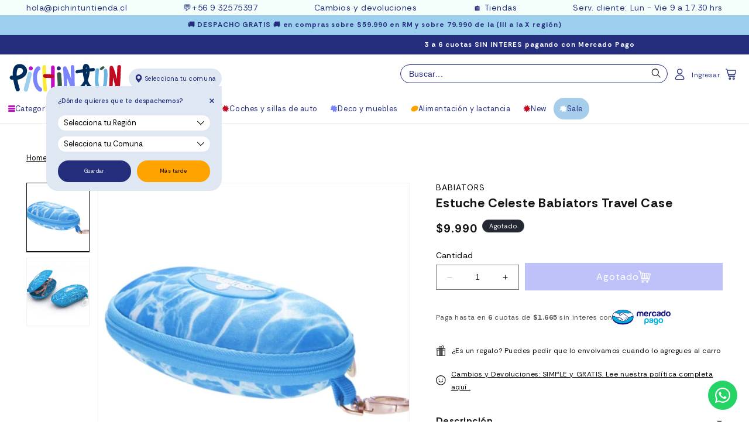

--- FILE ---
content_type: text/html; charset=utf-8
request_url: https://www.pichintun.com/products/estuche-celeste-babiators-travel-case
body_size: 68597
content:
<!doctype html>
<html class="no-js" lang="es">
  <head>
    <meta charset="utf-8">
    <meta http-equiv="X-UA-Compatible" content="IE=edge">
    <meta name="viewport" content="width=device-width, initial-scale=1, maximum-scale=1">
    <meta name="theme-color" content=""><link rel="icon" type="image/png" href="//www.pichintun.com/cdn/shop/files/Pichintun-favicon-P-circulo_a2bef181-f706-45e2-ba8b-7eeee1882d18.png?crop=center&height=32&v=1738749034&width=32"><link rel="preconnect" href="https://fonts.shopifycdn.com" crossorigin>


    


    <script src="//www.pichintun.com/cdn/shop/t/43/assets/constants.js?v=58251544750838685771739976873" defer="defer"></script>
    <script src="//www.pichintun.com/cdn/shop/t/43/assets/pubsub.js?v=158357773527763999511739976873" defer="defer"></script>
    <script src="//www.pichintun.com/cdn/shop/t/43/assets/global.js?v=174265002982414298401747234368" defer="defer"></script><script>window.performance && window.performance.mark && window.performance.mark('shopify.content_for_header.start');</script><meta name="google-site-verification" content="oSEucgsiksYT8Ho1kP5Hq-CZc3TMoW35qIoBhwylJAo">
<meta name="google-site-verification" content="Xd53Xi-f50vQ-jSPXYc02rTcohTRbSaKth3fj8vtX-c">
<meta name="facebook-domain-verification" content="fl1gzfg0lkxqcz94l1lca5ne6jkz97">
<meta id="shopify-digital-wallet" name="shopify-digital-wallet" content="/8101494842/digital_wallets/dialog">
<link rel="alternate" type="application/json+oembed" href="https://www.pichintun.com/products/estuche-celeste-babiators-travel-case.oembed">
<script async="async" src="/checkouts/internal/preloads.js?locale=es-CL"></script>
<script id="shopify-features" type="application/json">{"accessToken":"73db60b61a70588ec01539d2eb510e96","betas":["rich-media-storefront-analytics"],"domain":"www.pichintun.com","predictiveSearch":true,"shopId":8101494842,"locale":"es"}</script>
<script>var Shopify = Shopify || {};
Shopify.shop = "pichintun.myshopify.com";
Shopify.locale = "es";
Shopify.currency = {"active":"CLP","rate":"1.0"};
Shopify.country = "CL";
Shopify.theme = {"name":"NUEVA PLANTILLA lab51-theme-dawn-GAEA","id":142203224239,"schema_name":"Dawn51 - Lab51","schema_version":"5.12.14","theme_store_id":null,"role":"main"};
Shopify.theme.handle = "null";
Shopify.theme.style = {"id":null,"handle":null};
Shopify.cdnHost = "www.pichintun.com/cdn";
Shopify.routes = Shopify.routes || {};
Shopify.routes.root = "/";</script>
<script type="module">!function(o){(o.Shopify=o.Shopify||{}).modules=!0}(window);</script>
<script>!function(o){function n(){var o=[];function n(){o.push(Array.prototype.slice.apply(arguments))}return n.q=o,n}var t=o.Shopify=o.Shopify||{};t.loadFeatures=n(),t.autoloadFeatures=n()}(window);</script>
<script id="shop-js-analytics" type="application/json">{"pageType":"product"}</script>
<script defer="defer" async type="module" src="//www.pichintun.com/cdn/shopifycloud/shop-js/modules/v2/client.init-shop-cart-sync_B5knhve2.es.esm.js"></script>
<script defer="defer" async type="module" src="//www.pichintun.com/cdn/shopifycloud/shop-js/modules/v2/chunk.common_DUtBTchb.esm.js"></script>
<script type="module">
  await import("//www.pichintun.com/cdn/shopifycloud/shop-js/modules/v2/client.init-shop-cart-sync_B5knhve2.es.esm.js");
await import("//www.pichintun.com/cdn/shopifycloud/shop-js/modules/v2/chunk.common_DUtBTchb.esm.js");

  window.Shopify.SignInWithShop?.initShopCartSync?.({"fedCMEnabled":true,"windoidEnabled":true});

</script>
<script>(function() {
  var isLoaded = false;
  function asyncLoad() {
    if (isLoaded) return;
    isLoaded = true;
    var urls = ["https:\/\/cdn.nfcube.com\/f50c4fbc6971949e00b4125f87147a99.js?shop=pichintun.myshopify.com","https:\/\/loox.io\/widget\/E1xfnKKPmT\/loox.1666095761243.js?shop=pichintun.myshopify.com","\/\/searchserverapi1.com\/widgets\/shopify\/init.js?a=7j6a9V2r9e\u0026shop=pichintun.myshopify.com","https:\/\/cdn.shopify.com\/s\/files\/1\/0081\/0149\/4842\/t\/43\/assets\/yoast-active-script.js?v=1749583546\u0026shop=pichintun.myshopify.com"];
    for (var i = 0; i < urls.length; i++) {
      var s = document.createElement('script');
      s.type = 'text/javascript';
      s.async = true;
      s.src = urls[i];
      var x = document.getElementsByTagName('script')[0];
      x.parentNode.insertBefore(s, x);
    }
  };
  if(window.attachEvent) {
    window.attachEvent('onload', asyncLoad);
  } else {
    window.addEventListener('load', asyncLoad, false);
  }
})();</script>
<script id="__st">var __st={"a":8101494842,"offset":-10800,"reqid":"19d257ab-5bfe-4c10-b7b1-d678946fd093-1768476911","pageurl":"www.pichintun.com\/products\/estuche-celeste-babiators-travel-case","u":"0d2b10106eac","p":"product","rtyp":"product","rid":7240533704879};</script>
<script>window.ShopifyPaypalV4VisibilityTracking = true;</script>
<script id="captcha-bootstrap">!function(){'use strict';const t='contact',e='account',n='new_comment',o=[[t,t],['blogs',n],['comments',n],[t,'customer']],c=[[e,'customer_login'],[e,'guest_login'],[e,'recover_customer_password'],[e,'create_customer']],r=t=>t.map((([t,e])=>`form[action*='/${t}']:not([data-nocaptcha='true']) input[name='form_type'][value='${e}']`)).join(','),a=t=>()=>t?[...document.querySelectorAll(t)].map((t=>t.form)):[];function s(){const t=[...o],e=r(t);return a(e)}const i='password',u='form_key',d=['recaptcha-v3-token','g-recaptcha-response','h-captcha-response',i],f=()=>{try{return window.sessionStorage}catch{return}},m='__shopify_v',_=t=>t.elements[u];function p(t,e,n=!1){try{const o=window.sessionStorage,c=JSON.parse(o.getItem(e)),{data:r}=function(t){const{data:e,action:n}=t;return t[m]||n?{data:e,action:n}:{data:t,action:n}}(c);for(const[e,n]of Object.entries(r))t.elements[e]&&(t.elements[e].value=n);n&&o.removeItem(e)}catch(o){console.error('form repopulation failed',{error:o})}}const l='form_type',E='cptcha';function T(t){t.dataset[E]=!0}const w=window,h=w.document,L='Shopify',v='ce_forms',y='captcha';let A=!1;((t,e)=>{const n=(g='f06e6c50-85a8-45c8-87d0-21a2b65856fe',I='https://cdn.shopify.com/shopifycloud/storefront-forms-hcaptcha/ce_storefront_forms_captcha_hcaptcha.v1.5.2.iife.js',D={infoText:'Protegido por hCaptcha',privacyText:'Privacidad',termsText:'Términos'},(t,e,n)=>{const o=w[L][v],c=o.bindForm;if(c)return c(t,g,e,D).then(n);var r;o.q.push([[t,g,e,D],n]),r=I,A||(h.body.append(Object.assign(h.createElement('script'),{id:'captcha-provider',async:!0,src:r})),A=!0)});var g,I,D;w[L]=w[L]||{},w[L][v]=w[L][v]||{},w[L][v].q=[],w[L][y]=w[L][y]||{},w[L][y].protect=function(t,e){n(t,void 0,e),T(t)},Object.freeze(w[L][y]),function(t,e,n,w,h,L){const[v,y,A,g]=function(t,e,n){const i=e?o:[],u=t?c:[],d=[...i,...u],f=r(d),m=r(i),_=r(d.filter((([t,e])=>n.includes(e))));return[a(f),a(m),a(_),s()]}(w,h,L),I=t=>{const e=t.target;return e instanceof HTMLFormElement?e:e&&e.form},D=t=>v().includes(t);t.addEventListener('submit',(t=>{const e=I(t);if(!e)return;const n=D(e)&&!e.dataset.hcaptchaBound&&!e.dataset.recaptchaBound,o=_(e),c=g().includes(e)&&(!o||!o.value);(n||c)&&t.preventDefault(),c&&!n&&(function(t){try{if(!f())return;!function(t){const e=f();if(!e)return;const n=_(t);if(!n)return;const o=n.value;o&&e.removeItem(o)}(t);const e=Array.from(Array(32),(()=>Math.random().toString(36)[2])).join('');!function(t,e){_(t)||t.append(Object.assign(document.createElement('input'),{type:'hidden',name:u})),t.elements[u].value=e}(t,e),function(t,e){const n=f();if(!n)return;const o=[...t.querySelectorAll(`input[type='${i}']`)].map((({name:t})=>t)),c=[...d,...o],r={};for(const[a,s]of new FormData(t).entries())c.includes(a)||(r[a]=s);n.setItem(e,JSON.stringify({[m]:1,action:t.action,data:r}))}(t,e)}catch(e){console.error('failed to persist form',e)}}(e),e.submit())}));const S=(t,e)=>{t&&!t.dataset[E]&&(n(t,e.some((e=>e===t))),T(t))};for(const o of['focusin','change'])t.addEventListener(o,(t=>{const e=I(t);D(e)&&S(e,y())}));const B=e.get('form_key'),M=e.get(l),P=B&&M;t.addEventListener('DOMContentLoaded',(()=>{const t=y();if(P)for(const e of t)e.elements[l].value===M&&p(e,B);[...new Set([...A(),...v().filter((t=>'true'===t.dataset.shopifyCaptcha))])].forEach((e=>S(e,t)))}))}(h,new URLSearchParams(w.location.search),n,t,e,['guest_login'])})(!1,!0)}();</script>
<script integrity="sha256-4kQ18oKyAcykRKYeNunJcIwy7WH5gtpwJnB7kiuLZ1E=" data-source-attribution="shopify.loadfeatures" defer="defer" src="//www.pichintun.com/cdn/shopifycloud/storefront/assets/storefront/load_feature-a0a9edcb.js" crossorigin="anonymous"></script>
<script data-source-attribution="shopify.dynamic_checkout.dynamic.init">var Shopify=Shopify||{};Shopify.PaymentButton=Shopify.PaymentButton||{isStorefrontPortableWallets:!0,init:function(){window.Shopify.PaymentButton.init=function(){};var t=document.createElement("script");t.src="https://www.pichintun.com/cdn/shopifycloud/portable-wallets/latest/portable-wallets.es.js",t.type="module",document.head.appendChild(t)}};
</script>
<script data-source-attribution="shopify.dynamic_checkout.buyer_consent">
  function portableWalletsHideBuyerConsent(e){var t=document.getElementById("shopify-buyer-consent"),n=document.getElementById("shopify-subscription-policy-button");t&&n&&(t.classList.add("hidden"),t.setAttribute("aria-hidden","true"),n.removeEventListener("click",e))}function portableWalletsShowBuyerConsent(e){var t=document.getElementById("shopify-buyer-consent"),n=document.getElementById("shopify-subscription-policy-button");t&&n&&(t.classList.remove("hidden"),t.removeAttribute("aria-hidden"),n.addEventListener("click",e))}window.Shopify?.PaymentButton&&(window.Shopify.PaymentButton.hideBuyerConsent=portableWalletsHideBuyerConsent,window.Shopify.PaymentButton.showBuyerConsent=portableWalletsShowBuyerConsent);
</script>
<script data-source-attribution="shopify.dynamic_checkout.cart.bootstrap">document.addEventListener("DOMContentLoaded",(function(){function t(){return document.querySelector("shopify-accelerated-checkout-cart, shopify-accelerated-checkout")}if(t())Shopify.PaymentButton.init();else{new MutationObserver((function(e,n){t()&&(Shopify.PaymentButton.init(),n.disconnect())})).observe(document.body,{childList:!0,subtree:!0})}}));
</script>
<script id="sections-script" data-sections="header" defer="defer" src="//www.pichintun.com/cdn/shop/t/43/compiled_assets/scripts.js?79689"></script>
<script>window.performance && window.performance.mark && window.performance.mark('shopify.content_for_header.end');</script>


    <link rel="preconnect" href="https://fonts.googleapis.com">
    <link rel="preconnect" href="https://fonts.gstatic.com" crossorigin>
    <link href="https://fonts.googleapis.com/css2?family=Rethink+Sans:ital,wght@0,400..800;1,400..800&display=swap" rel="stylesheet">

    <style data-shopify>
      @font-face {
  font-family: Assistant;
  font-weight: 400;
  font-style: normal;
  font-display: swap;
  src: url("//www.pichintun.com/cdn/fonts/assistant/assistant_n4.9120912a469cad1cc292572851508ca49d12e768.woff2") format("woff2"),
       url("//www.pichintun.com/cdn/fonts/assistant/assistant_n4.6e9875ce64e0fefcd3f4446b7ec9036b3ddd2985.woff") format("woff");
}

      @font-face {
  font-family: Assistant;
  font-weight: 700;
  font-style: normal;
  font-display: swap;
  src: url("//www.pichintun.com/cdn/fonts/assistant/assistant_n7.bf44452348ec8b8efa3aa3068825305886b1c83c.woff2") format("woff2"),
       url("//www.pichintun.com/cdn/fonts/assistant/assistant_n7.0c887fee83f6b3bda822f1150b912c72da0f7b64.woff") format("woff");
}

      
      
      @font-face {
  font-family: Assistant;
  font-weight: 400;
  font-style: normal;
  font-display: swap;
  src: url("//www.pichintun.com/cdn/fonts/assistant/assistant_n4.9120912a469cad1cc292572851508ca49d12e768.woff2") format("woff2"),
       url("//www.pichintun.com/cdn/fonts/assistant/assistant_n4.6e9875ce64e0fefcd3f4446b7ec9036b3ddd2985.woff") format("woff");
}


      
        :root,
        .color-background-1 {
          --color-background: 255,255,255;
        
          --gradient-background: #ffffff;
        

        

        --color-foreground: 18,18,18;
        --color-background-contrast: 191,191,191;
        --color-shadow: 18,18,18;
        --color-button: 18,18,18;
        --color-button-text: 255,255,255;
        --color-secondary-button: 255,255,255;
        --color-secondary-button-text: 18,18,18;
        --color-link: 18,18,18;
        --color-badge-foreground: 18,18,18;
        --color-badge-background: 255,255,255;
        --color-badge-border: 18,18,18;
        --payment-terms-background-color: rgb(255 255 255);
      }
      
        
        .color-background-2 {
          --color-background: 243,243,243;
        
          --gradient-background: #f3f3f3;
        

        

        --color-foreground: 18,18,18;
        --color-background-contrast: 179,179,179;
        --color-shadow: 18,18,18;
        --color-button: 18,18,18;
        --color-button-text: 243,243,243;
        --color-secondary-button: 243,243,243;
        --color-secondary-button-text: 18,18,18;
        --color-link: 18,18,18;
        --color-badge-foreground: 18,18,18;
        --color-badge-background: 243,243,243;
        --color-badge-border: 18,18,18;
        --payment-terms-background-color: rgb(243 243 243);
      }
      
        
        .color-inverse {
          --color-background: 36,40,51;
        
          --gradient-background: #242833;
        

        

        --color-foreground: 255,255,255;
        --color-background-contrast: 47,52,66;
        --color-shadow: 18,18,18;
        --color-button: 255,255,255;
        --color-button-text: 0,0,0;
        --color-secondary-button: 36,40,51;
        --color-secondary-button-text: 255,255,255;
        --color-link: 255,255,255;
        --color-badge-foreground: 255,255,255;
        --color-badge-background: 36,40,51;
        --color-badge-border: 255,255,255;
        --payment-terms-background-color: rgb(36 40 51);
      }
      
        
        .color-accent-1 {
          --color-background: 0,0,0;
        
          --gradient-background: rgba(0,0,0,0);
        

        

        --color-foreground: 255,255,255;
        --color-background-contrast: 128,128,128;
        --color-shadow: 18,18,18;
        --color-button: 255,255,255;
        --color-button-text: 18,18,18;
        --color-secondary-button: 0,0,0;
        --color-secondary-button-text: 255,255,255;
        --color-link: 255,255,255;
        --color-badge-foreground: 255,255,255;
        --color-badge-background: 0,0,0;
        --color-badge-border: 255,255,255;
        --payment-terms-background-color: rgb(0 0 0);
      }
      
        
        .color-accent-2 {
          --color-background: 51,79,180;
        
          --gradient-background: #334fb4;
        

        

        --color-foreground: 255,255,255;
        --color-background-contrast: 23,35,81;
        --color-shadow: 18,18,18;
        --color-button: 255,255,255;
        --color-button-text: 51,79,180;
        --color-secondary-button: 51,79,180;
        --color-secondary-button-text: 255,255,255;
        --color-link: 255,255,255;
        --color-badge-foreground: 255,255,255;
        --color-badge-background: 51,79,180;
        --color-badge-border: 255,255,255;
        --payment-terms-background-color: rgb(51 79 180);
      }
      
        
        .color-scheme-142ac1e2-8852-4494-bc6a-c549ad81cf87 {
          --color-background: 255,255,255;
        
          --gradient-background: #ffffff;
        

        

        --color-foreground: 18,18,18;
        --color-background-contrast: 191,191,191;
        --color-shadow: 18,18,18;
        --color-button: 18,18,18;
        --color-button-text: 255,255,255;
        --color-secondary-button: 255,255,255;
        --color-secondary-button-text: 18,18,18;
        --color-link: 18,18,18;
        --color-badge-foreground: 18,18,18;
        --color-badge-background: 255,255,255;
        --color-badge-border: 18,18,18;
        --payment-terms-background-color: rgb(255 255 255);
      }
      
        
        .color-scheme-8de5228c-af32-494d-abab-a115f8f1d90a {
          --color-background: 156,207,237;
        
          --gradient-background: #9ccfed;
        

        

        --color-foreground: 36,46,125;
        --color-background-contrast: 48,155,217;
        --color-shadow: 18,18,18;
        --color-button: 18,18,18;
        --color-button-text: 255,255,255;
        --color-secondary-button: 156,207,237;
        --color-secondary-button-text: 18,18,18;
        --color-link: 18,18,18;
        --color-badge-foreground: 36,46,125;
        --color-badge-background: 156,207,237;
        --color-badge-border: 36,46,125;
        --payment-terms-background-color: rgb(156 207 237);
      }
      
        
        .color-scheme-beb57487-d690-4f68-9fc8-b57409746030 {
          --color-background: 255,255,255;
        
          --gradient-background: #ffffff;
        

        

        --color-foreground: 18,18,18;
        --color-background-contrast: 191,191,191;
        --color-shadow: 18,18,18;
        --color-button: 18,18,18;
        --color-button-text: 255,255,255;
        --color-secondary-button: 255,255,255;
        --color-secondary-button-text: 18,18,18;
        --color-link: 18,18,18;
        --color-badge-foreground: 18,18,18;
        --color-badge-background: 255,255,255;
        --color-badge-border: 18,18,18;
        --payment-terms-background-color: rgb(255 255 255);
      }
      
        
        .color-scheme-83445725-6112-4d87-898b-3abf72ebcaaa {
          --color-background: 255,255,255;
        
          --gradient-background: #ffffff;
        

        

        --color-foreground: 36,46,125;
        --color-background-contrast: 191,191,191;
        --color-shadow: 18,18,18;
        --color-button: 18,18,18;
        --color-button-text: 255,255,255;
        --color-secondary-button: 255,255,255;
        --color-secondary-button-text: 18,18,18;
        --color-link: 18,18,18;
        --color-badge-foreground: 36,46,125;
        --color-badge-background: 255,255,255;
        --color-badge-border: 36,46,125;
        --payment-terms-background-color: rgb(255 255 255);
      }
      
        
        .color-scheme-99320c90-e94f-4920-9872-4ae02055831e {
          --color-background: 194,13,194;
        
          --gradient-background: #c20dc2;
        

        

        --color-foreground: 255,255,255;
        --color-background-contrast: 75,5,75;
        --color-shadow: 194,13,194;
        --color-button: 194,13,194;
        --color-button-text: 255,255,255;
        --color-secondary-button: 194,13,194;
        --color-secondary-button-text: 194,13,194;
        --color-link: 194,13,194;
        --color-badge-foreground: 255,255,255;
        --color-badge-background: 194,13,194;
        --color-badge-border: 255,255,255;
        --payment-terms-background-color: rgb(194 13 194);
      }
      

      body, .color-background-1, .color-background-2, .color-inverse, .color-accent-1, .color-accent-2, .color-scheme-142ac1e2-8852-4494-bc6a-c549ad81cf87, .color-scheme-8de5228c-af32-494d-abab-a115f8f1d90a, .color-scheme-beb57487-d690-4f68-9fc8-b57409746030, .color-scheme-83445725-6112-4d87-898b-3abf72ebcaaa, .color-scheme-99320c90-e94f-4920-9872-4ae02055831e {
        color: rgba(var(--color-foreground), 0.75);
        background-color: rgb(var(--color-background));
      }

      :root {
        --font-body-family: "Rethink Sans", sans-serif;
        --font-body-style: normal;
        --font-body-weight: 400;
        --font-body-weight-bold: 700;

        --font-heading-family: "Rethink Sans", sans-serif;
        --font-heading-style: normal;
        --font-heading-weight: 700;

        --font-body-scale: 0.9;
        --font-heading-scale: 1.0;

        --media-padding: px;
        --media-border-opacity: 0.05;
        --media-border-width: 1px;
        --media-radius: 0px;
        --media-shadow-opacity: 0.0;
        --media-shadow-horizontal-offset: 0px;
        --media-shadow-vertical-offset: 4px;
        --media-shadow-blur-radius: 5px;
        --media-shadow-visible: 0;

        --page-width: 150rem;
        --page-width-margin: 0rem;

        --product-card-image-padding: 0.0rem;
        --product-card-corner-radius: 0.0rem;
        --product-card-text-alignment: left;
        --product-card-border-width: 0.0rem;
        --product-card-border-opacity: 0.1;
        --product-card-shadow-opacity: 0.0;
        --product-card-shadow-visible: 0;
        --product-card-shadow-horizontal-offset: 0.0rem;
        --product-card-shadow-vertical-offset: 0.4rem;
        --product-card-shadow-blur-radius: 0.5rem;

        --collection-card-image-padding: 0.0rem;
        --collection-card-corner-radius: 0.0rem;
        --collection-card-text-alignment: left;
        --collection-card-border-width: 0.0rem;
        --collection-card-border-opacity: 0.1;
        --collection-card-shadow-opacity: 0.0;
        --collection-card-shadow-visible: 0;
        --collection-card-shadow-horizontal-offset: 0.0rem;
        --collection-card-shadow-vertical-offset: 0.4rem;
        --collection-card-shadow-blur-radius: 0.5rem;

        --blog-card-image-padding: 0.0rem;
        --blog-card-corner-radius: 0.0rem;
        --blog-card-text-alignment: left;
        --blog-card-border-width: 0.0rem;
        --blog-card-border-opacity: 0.1;
        --blog-card-shadow-opacity: 0.0;
        --blog-card-shadow-visible: 0;
        --blog-card-shadow-horizontal-offset: 0.0rem;
        --blog-card-shadow-vertical-offset: 0.4rem;
        --blog-card-shadow-blur-radius: 0.5rem;

        --badge-corner-radius: 4.0rem;

        --popup-border-width: 1px;
        --popup-border-opacity: 0.1;
        --popup-corner-radius: 0px;
        --popup-shadow-opacity: 0.0;
        --popup-shadow-horizontal-offset: 0px;
        --popup-shadow-vertical-offset: 4px;
        --popup-shadow-blur-radius: 5px;

        --drawer-border-width: 1px;
        --drawer-border-opacity: 0.1;
        --drawer-shadow-opacity: 0.0;
        --drawer-shadow-horizontal-offset: 0px;
        --drawer-shadow-vertical-offset: 4px;
        --drawer-shadow-blur-radius: 5px;

        --spacing-sections-desktop: 0px;
        --spacing-sections-mobile: 0px;

        --grid-desktop-vertical-spacing: 8px;
        --grid-desktop-horizontal-spacing: 8px;
        --grid-mobile-vertical-spacing: 4px;
        --grid-mobile-horizontal-spacing: 4px;

        --text-boxes-border-opacity: 0.1;
        --text-boxes-border-width: 0px;
        --text-boxes-radius: 0px;
        --text-boxes-shadow-opacity: 0.0;
        --text-boxes-shadow-visible: 0;
        --text-boxes-shadow-horizontal-offset: 0px;
        --text-boxes-shadow-vertical-offset: 4px;
        --text-boxes-shadow-blur-radius: 5px;

        --buttons-radius: 0px;
        --buttons-radius-outset: 0px;
        --buttons-border-width: 0px;
        --buttons-border-opacity: 1.0;
        --buttons-shadow-opacity: 0.0;
        --buttons-shadow-visible: 0;
        --buttons-shadow-horizontal-offset: 0px;
        --buttons-shadow-vertical-offset: 4px;
        --buttons-shadow-blur-radius: 5px;
        --buttons-border-offset: 0px;

        --inputs-radius: 0px;
        --inputs-border-width: 1px;
        --inputs-border-opacity: 0.55;
        --inputs-shadow-opacity: 0.0;
        --inputs-shadow-horizontal-offset: 0px;
        --inputs-margin-offset: 0px;
        --inputs-shadow-vertical-offset: 4px;
        --inputs-shadow-blur-radius: 5px;
        --inputs-radius-outset: 0px;

        --variant-pills-radius: 40px;
        --variant-pills-border-width: 1px;
        --variant-pills-border-opacity: 0.55;
        --variant-pills-shadow-opacity: 0.0;
        --variant-pills-shadow-horizontal-offset: 0px;
        --variant-pills-shadow-vertical-offset: 4px;
        --variant-pills-shadow-blur-radius: 5px;

        /*** L A B 5 1   N U E V O ***/

        /* Botón Primario */

        --button_back_color: #7c85f2;
        --button_border_color: 124, 133, 242;
        --button_text_color: #ffffff;
        --button_shadow_color: 255, 255, 255;

        --button_back_color_hover: #c0c7f6;
        --button_border_color_hover: 192, 199, 246;
        --button_text_color_hover: #fcfcfc;
        --button_shadow_color_hover: 255, 255, 255;

        /* Botón Secundario */

        --secondary_button_back_color: #7c85f2;
        --secondary_button_border_color: 0, 0, 0;
        --secondary_button_text_color: #ffffff;
        --secondary_button_shadow_color: 0, 0, 0;

        --secondary_button_back_color_hover: #c0c7f6;
        --secondary_button_border_color_hover: 192, 199, 246;
        --secondary_button_text_color_hover: #ffffff;
        --secondary_button_shadow_color_hover: 0, 0, 0;

        /* Offset Hover */

        --shadow-horizontal-offset-hover: 10px;
        --shadow-vertical-offset-hover: 10px;

        /* Pills Colors */

        --pills_border_color: 243, 200, 175;
        --pills_background_color: #f3c8af;
        --pills_text_color: #000000;
        --pills_shadow_color: 0, 0, 0;

        --pills_border_color_hover: 209, 106, 29;
        --pills_background_color_hover: #d16a1d;
        --pills_text_color_hover: #ffffff;
        --pills_shadow_color_hover: 0, 0, 0;

        --pills_border_color_checked: 209, 106, 29;
        --pills_background_color_checked: #d16a1d;
        --pills_text_color_checked: #ffffff;
        --pills_shadow_color_checked: 0, 0, 0;

        /* Input Colors */

        --inputs_background_color: #ffffff;
        --inputs_border_color: 0, 0, 0;
        --inputs_text_color: #000000;
        --inputs_shadow_color: 0, 0, 0;

        --inputs_background_color_hover: #f2f2f2;
        --inputs_border_color_hover: 0, 0, 0;
        --inputs_text_color_hover: #000000;
        --inputs_shadow_color_hover: 0, 0, 0;

        /* Card Colors */

        --card_border_color: 255, 248, 245;

        /* Fam Colors*/

        --fam_border_color: #5D5D5D;
        --fam_border_color_select: #000000;
        --fam_collection_image_size: 100%;
        --fam_product_toggle_background: #5D5D5D;
        --fam_product_toggle_color: #ffffff;
      }

      *,
      *::before,
      *::after {
        box-sizing: inherit;
      }

      html {
        box-sizing: border-box;
        font-size: calc(var(--font-body-scale) * 62.5%);
        height: 100%;
      }

      body {
        display: grid;
        grid-template-rows: auto auto 1fr auto;
        grid-template-columns: 100%;
        min-height: 100%;
        margin: 0;
        font-size: 1.5rem;
        letter-spacing: 0.06rem;
        line-height: calc(1 + 0.8 / var(--font-body-scale));
        font-family: var(--font-body-family);
        font-style: var(--font-body-style);
        font-weight: var(--font-body-weight);
      }

      @media screen and (min-width: 750px) {
        body {
          font-size: 1.6rem;
        }
      }
    </style>

    <link href="//www.pichintun.com/cdn/shop/t/43/assets/lab51-grid.css?v=27473631993031411921739976873" rel="stylesheet" type="text/css" media="all" />
    <link href="//www.pichintun.com/cdn/shop/t/43/assets/base.css?v=36232175148822782541753108823" rel="stylesheet" type="text/css" media="all" />

      <link rel="preload" as="font" href="//www.pichintun.com/cdn/fonts/assistant/assistant_n4.9120912a469cad1cc292572851508ca49d12e768.woff2" type="font/woff2" crossorigin>
      

      <link rel="preload" as="font" href="//www.pichintun.com/cdn/fonts/assistant/assistant_n4.9120912a469cad1cc292572851508ca49d12e768.woff2" type="font/woff2" crossorigin>
      
<link
        rel="stylesheet"
        href="//www.pichintun.com/cdn/shop/t/43/assets/component-predictive-search.css?v=146667546555085180871739976873"
        media="print"
        onload="this.media='all'"
      ><script>
      document.documentElement.className = document.documentElement.className.replace('no-js', 'js');
      if (Shopify.designMode) {
        document.documentElement.classList.add('shopify-design-mode');
      }
    </script>
    <link rel="stylesheet" href="https://cdn.jsdelivr.net/npm/swiper@9/swiper-bundle.min.css">
    <script src="https://cdn.jsdelivr.net/npm/swiper@9/swiper-bundle.min.js"></script>
    <script src="https://ajax.googleapis.com/ajax/libs/jquery/2.2.4/jquery.min.js"></script>
  <!-- BEGIN app block: shopify://apps/power-tools-filter-menu/blocks/fonts/6ae6bf19-7d76-44e9-9e0e-5df155960acd --><!-- BEGIN app snippet: filter-menu-fonts-css --><style>
  
  
  
  .filter-group h4 {
    font-size: 13px;
    
    font-weight: 600;
  }
  .filter-group.pt-accordion-group h4:after {
    line-height: 17px;
  }
  .pt-filter-drawer .pt-filter-drawer-header {
    font-size: 13px;
    
    font-weight: 600;
  }
  .filter-group li a, .filter-group li a:visited, .filter-group .collection-count {
    font-size: 13px;
    
    font-weight: 100;
  }
  .filter-group li div {
    line-height: 30px;
  }
  .filter-menu-none-selected li a, .has_collection_counts a {
    margin-right: 32.5px;
  }
  
  .filter-menu .pt-display-dropdown .menu-trigger {
    font-size: 13px;
    
    font-weight: 100;
    padding: 0 26px 0 15px;
    line-height: 24px;
    height: 26px;
  }
  .pt-display-smallbox ul li .collection-name {
    font-size: 13px;
  }
</style>
<!-- END app snippet -->
<!-- END app block --><!-- BEGIN app block: shopify://apps/frequently-bought/blocks/app-embed-block/b1a8cbea-c844-4842-9529-7c62dbab1b1f --><script>
    window.codeblackbelt = window.codeblackbelt || {};
    window.codeblackbelt.shop = window.codeblackbelt.shop || 'pichintun.myshopify.com';
    
        window.codeblackbelt.productId = 7240533704879;</script><script src="//cdn.codeblackbelt.com/widgets/frequently-bought-together/main.min.js?version=2026011508-0300" async></script>
 <!-- END app block --><!-- BEGIN app block: shopify://apps/klaviyo-email-marketing-sms/blocks/klaviyo-onsite-embed/2632fe16-c075-4321-a88b-50b567f42507 -->












  <script async src="https://static.klaviyo.com/onsite/js/TuiYQD/klaviyo.js?company_id=TuiYQD"></script>
  <script>!function(){if(!window.klaviyo){window._klOnsite=window._klOnsite||[];try{window.klaviyo=new Proxy({},{get:function(n,i){return"push"===i?function(){var n;(n=window._klOnsite).push.apply(n,arguments)}:function(){for(var n=arguments.length,o=new Array(n),w=0;w<n;w++)o[w]=arguments[w];var t="function"==typeof o[o.length-1]?o.pop():void 0,e=new Promise((function(n){window._klOnsite.push([i].concat(o,[function(i){t&&t(i),n(i)}]))}));return e}}})}catch(n){window.klaviyo=window.klaviyo||[],window.klaviyo.push=function(){var n;(n=window._klOnsite).push.apply(n,arguments)}}}}();</script>

  
    <script id="viewed_product">
      if (item == null) {
        var _learnq = _learnq || [];

        var MetafieldReviews = null
        var MetafieldYotpoRating = null
        var MetafieldYotpoCount = null
        var MetafieldLooxRating = null
        var MetafieldLooxCount = null
        var okendoProduct = null
        var okendoProductReviewCount = null
        var okendoProductReviewAverageValue = null
        try {
          // The following fields are used for Customer Hub recently viewed in order to add reviews.
          // This information is not part of __kla_viewed. Instead, it is part of __kla_viewed_reviewed_items
          MetafieldReviews = {};
          MetafieldYotpoRating = null
          MetafieldYotpoCount = null
          MetafieldLooxRating = null
          MetafieldLooxCount = null

          okendoProduct = null
          // If the okendo metafield is not legacy, it will error, which then requires the new json formatted data
          if (okendoProduct && 'error' in okendoProduct) {
            okendoProduct = null
          }
          okendoProductReviewCount = okendoProduct ? okendoProduct.reviewCount : null
          okendoProductReviewAverageValue = okendoProduct ? okendoProduct.reviewAverageValue : null
        } catch (error) {
          console.error('Error in Klaviyo onsite reviews tracking:', error);
        }

        var item = {
          Name: "Estuche Celeste Babiators Travel Case",
          ProductID: 7240533704879,
          Categories: ["0 a 1 año","Accesorios de niñ@s y bebé","Accesorios para gafas","All","Babiators","Bajo $15.000","ESENCIALES","Newest Products","PRODUCTOS SIN DESCUENTO","REGALOS BAJO $10.000","revision precio","Sin descuento","Todas las Categorías","Todas las Marcas","Verano"],
          ImageURL: "https://www.pichintun.com/cdn/shop/products/babiators-accesorios-para-gafas-estuche-celeste-babiators-travel-case-estucheceleste-33932903383215_grande.jpg?v=1652366440",
          URL: "https://www.pichintun.com/products/estuche-celeste-babiators-travel-case",
          Brand: "Babiators",
          Price: "$9.990",
          Value: "9,990",
          CompareAtPrice: "$0"
        };
        _learnq.push(['track', 'Viewed Product', item]);
        _learnq.push(['trackViewedItem', {
          Title: item.Name,
          ItemId: item.ProductID,
          Categories: item.Categories,
          ImageUrl: item.ImageURL,
          Url: item.URL,
          Metadata: {
            Brand: item.Brand,
            Price: item.Price,
            Value: item.Value,
            CompareAtPrice: item.CompareAtPrice
          },
          metafields:{
            reviews: MetafieldReviews,
            yotpo:{
              rating: MetafieldYotpoRating,
              count: MetafieldYotpoCount,
            },
            loox:{
              rating: MetafieldLooxRating,
              count: MetafieldLooxCount,
            },
            okendo: {
              rating: okendoProductReviewAverageValue,
              count: okendoProductReviewCount,
            }
          }
        }]);
      }
    </script>
  




  <script>
    window.klaviyoReviewsProductDesignMode = false
  </script>







<!-- END app block --><!-- BEGIN app block: shopify://apps/power-tools-filter-menu/blocks/accordions/6ae6bf19-7d76-44e9-9e0e-5df155960acd --><script>
  (window.powerToolsSettings = window.powerToolsSettings || {}).groupClasses = (window.powerToolsSettings.groupClasses || []).concat(["pt-accordion-group","pt-group-expanded"]);
  (window.powerToolsSettings = window.powerToolsSettings || {}).selectedClasses = (window.powerToolsSettings.selectedClasses || []).concat("pt-group-expanded");</script>
<!-- END app block --><!-- BEGIN app block: shopify://apps/yoast-seo/blocks/metatags/7c777011-bc88-4743-a24e-64336e1e5b46 -->
<!-- This site is optimized with Yoast SEO for Shopify -->
<title>Estuche celeste Babiators Travel Case DE BABIATORS - Pichintun</title>
<meta name="description" content="Encuentra en Pichintún el Estuche celeste Babiators Travel Case DE BABIATORS y otros regalos para chicos al mejor precio y con despacho a todo Chile." />
<link rel="canonical" href="https://www.pichintun.com/products/estuche-celeste-babiators-travel-case" />
<meta name="robots" content="index, follow, max-image-preview:large, max-snippet:-1, max-video-preview:-1" />
<meta property="og:site_name" content="Pichintun" />
<meta property="og:url" content="https://www.pichintun.com/products/estuche-celeste-babiators-travel-case" />
<meta property="og:locale" content="es_ES" />
<meta property="og:type" content="product" />
<meta property="og:title" content="Estuche celeste Babiators Travel Case DE BABIATORS - Pichintun" />
<meta property="og:description" content="Encuentra en Pichintún el Estuche celeste Babiators Travel Case DE BABIATORS y otros regalos para chicos al mejor precio y con despacho a todo Chile." />
<meta property="og:image" content="https://www.pichintun.com/cdn/shop/products/babiators-accesorios-para-gafas-estuche-celeste-babiators-travel-case-estucheceleste-33932903383215.jpg?v=1652366440" />
<meta property="og:image:height" content="1032" />
<meta property="og:image:width" content="1032" />
<meta property="og:availability" content="outofstock" />
<meta property="product:availability" content="out of stock" />
<meta property="product:condition" content="new" />
<meta property="product:price:amount" content="9990.0" />
<meta property="product:price:currency" content="CLP" />
<meta property="product:retailer_item_id" content="EstucheCeleste" />
<meta name="twitter:card" content="summary_large_image" />
<script type="application/ld+json" id="yoast-schema-graph">
{
  "@context": "https://schema.org",
  "@graph": [
    {
      "@type": "WebSite",
      "@id": "https://www.pichintun.com/#/schema/website/1",
      "url": "https://www.pichintun.com",
      "name": "Pichintun",
      "potentialAction": {
        "@type": "SearchAction",
        "target": "https://www.pichintun.com/search?q={search_term_string}",
        "query-input": "required name=search_term_string"
      },
      "inLanguage": "es"
    },
    {
      "@type": "ItemPage",
      "@id": "https:\/\/www.pichintun.com\/products\/estuche-celeste-babiators-travel-case",
      "name": "Estuche celeste Babiators Travel Case DE BABIATORS - Pichintun",
      "description": "Encuentra en Pichintún el Estuche celeste Babiators Travel Case DE BABIATORS y otros regalos para chicos al mejor precio y con despacho a todo Chile.",
      "datePublished": "2022-05-12T10:50:24-04:00",
      "breadcrumb": {
        "@id": "https:\/\/www.pichintun.com\/products\/estuche-celeste-babiators-travel-case\/#\/schema\/breadcrumb"
      },
      "primaryImageOfPage": {
        "@id": "https://www.pichintun.com/#/schema/ImageObject/26285153878191"
      },
      "image": [{
        "@id": "https://www.pichintun.com/#/schema/ImageObject/26285153878191"
      }],
      "isPartOf": {
        "@id": "https://www.pichintun.com/#/schema/website/1"
      },
      "url": "https:\/\/www.pichintun.com\/products\/estuche-celeste-babiators-travel-case"
    },
    {
      "@type": "ImageObject",
      "@id": "https://www.pichintun.com/#/schema/ImageObject/26285153878191",
      "caption": "Babiators Accesorios para gafas Estuche Celeste Babiators Travel Case EstucheCeleste",
      "inLanguage": "es",
      "width": 1032,
      "height": 1032,
      "url": "https:\/\/www.pichintun.com\/cdn\/shop\/products\/babiators-accesorios-para-gafas-estuche-celeste-babiators-travel-case-estucheceleste-33932903383215.jpg?v=1652366440",
      "contentUrl": "https:\/\/www.pichintun.com\/cdn\/shop\/products\/babiators-accesorios-para-gafas-estuche-celeste-babiators-travel-case-estucheceleste-33932903383215.jpg?v=1652366440"
    },
    {
      "@type": "ProductGroup",
      "@id": "https:\/\/www.pichintun.com\/products\/estuche-celeste-babiators-travel-case\/#\/schema\/Product",
      "brand": [{
        "@type": "Brand",
        "name": "Babiators"
      }],
      "mainEntityOfPage": {
        "@id": "https:\/\/www.pichintun.com\/products\/estuche-celeste-babiators-travel-case"
      },
      "name": "Estuche Celeste Babiators Travel Case",
      "description": "Encuentra en Pichintún el Estuche celeste Babiators Travel Case DE BABIATORS y otros regalos para chicos al mejor precio y con despacho a todo Chile.",
      "image": [{
        "@id": "https://www.pichintun.com/#/schema/ImageObject/26285153878191"
      }],
      "productGroupID": "7240533704879",
      "hasVariant": [
        {
          "@type": "Product",
          "@id": "https://www.pichintun.com/#/schema/Product/41617038835887",
          "name": "Estuche Celeste Babiators Travel Case",
          "sku": "EstucheCeleste",
          "gtin": "1122334455667",
          "image": [{
            "@id": "https://www.pichintun.com/#/schema/ImageObject/26285153878191"
          }],
          "offers": {
            "@type": "Offer",
            "@id": "https://www.pichintun.com/#/schema/Offer/41617038835887",
            "availability": "https://schema.org/OutOfStock",
            "priceSpecification": {
              "@type": "UnitPriceSpecification",
              "valueAddedTaxIncluded": true,
              "price": 9990.0,
              "priceCurrency": "CLP"
            },
            "url": "https:\/\/www.pichintun.com\/products\/estuche-celeste-babiators-travel-case",
            "checkoutPageURLTemplate": "https:\/\/www.pichintun.com\/cart\/add?id=41617038835887\u0026quantity=1"
          }
        }
      ],
      "url": "https:\/\/www.pichintun.com\/products\/estuche-celeste-babiators-travel-case"
    },
    {
      "@type": "BreadcrumbList",
      "@id": "https:\/\/www.pichintun.com\/products\/estuche-celeste-babiators-travel-case\/#\/schema\/breadcrumb",
      "itemListElement": [
        {
          "@type": "ListItem",
          "name": "Pichintun",
          "item": "https:\/\/www.pichintun.com",
          "position": 1
        },
        {
          "@type": "ListItem",
          "name": "Estuche Celeste Babiators Travel Case",
          "position": 2
        }
      ]
    }

  ]}
</script>
<!--/ Yoast SEO -->
<!-- END app block --><!-- BEGIN app block: shopify://apps/power-tools-filter-menu/blocks/colors/6ae6bf19-7d76-44e9-9e0e-5df155960acd --><script>
  (window.powerToolsSettings = window.powerToolsSettings || {}).classes = (window.powerToolsSettings.classes || []).concat(["swatch-type-swatch"]);
</script>
<!-- BEGIN app snippet: filter-menu-colors-css --><style>
  .pt_hidden_by_embed { display: none!important; }

  .filter-menu {
    background-color: rgba(0,0,0,0);
    border-radius: 3px;
    padding: 0px;
    border: 1px solid rgba(0,0,0,0);
  }
  .filter-group .filter-clear {
    background-color: #eeeeee;
    color: #222222;
  }
  .filter-group .filter-clear:hover {
    background-color: #dddddd;
    color: #222222;
  }
  .filter-group h4 {
    color: #242e7d;
    border-bottom: 1px solid #dfe7f2;
  }
  .filter-group + .filter-group h4 {
    border-top: 1px solid rgba(0,0,0,0);
  }
  .filter-group li a {
    text-indent: -21px;
    padding-left: 21px;
  }
  .filter-group li a, .filter-group li a:visited, .filter-group .collection-count {
    color: #222222;
  }
  .filter-group .collection-count {
    color: #888888;
  }
  .filter-group li.selected a {
    color: #333333;
  }
  .filter-group li:hover a {
    color: #444444;
  }
  i.check-icon,
  .pt-display-dropdown .filter-clear,
  .pt-display-dropdown .menu-trigger:after,
  .filter-group h4:after {
    color: #888888;
  }
  .selected i.check-icon {
    color: #444444;
  }
  i.check-icon:before,
  .pt-display-dropdown .filter-clear:before {
    content: "\e824";
    vertical-align: middle;
    height: 17px;
    line-height: 17px;
    width: 17px;
    font-size: 15px;
  }
  .is-safari i.check-icon:before {
    vertical-align: bottom;
  }
  a:hover i.check-icon:before {
    content: "\e825";
  }
  .selected i.check-icon:before {
    content: "\e826";
  }
  .selected a:hover i.check-icon:before {
    content: "\e827";
  }
  
  .pt-display-swatch ul li .collection-name {
    min-height: 17px;
  
    width: 31px;
    min-height: 31px;
  
  }
  .pt-display-swatch i.check-icon:before {
    content: "\e812";
  
    height: 31px;
    line-height: 31px;
    width: 31px;
    font-size: 29px;
  
  }
  .pt-display-swatch a:hover i.check-icon:before {
    content: "\e813";
  }
  .pt-display-swatch .selected i.check-icon:before {
    content: "\e814";
  }
  .pt-display-swatch .selected a:hover i.check-icon:before {
    content: "\e815";
  }.pt-display-swatch ul .filter-active-color-royal-blue .collection-name .check-icon,
  .pt-display-swatch ul .filter-active-colour-royal-blue .collection-name .check-icon,
  .pt-display-swatch ul .filter-active-royal-blue .collection-name .check-icon,
  .pt-display-swatch ul .filter-active-color_royal-blue .collection-name .check-icon,
  .pt-display-swatch ul .filter-active-colour_royal-blue .collection-name .check-icon {
    color: #4169e1;
  }.pt-display-swatch ul .filter-active-color-ivory .collection-name .check-icon,
  .pt-display-swatch ul .filter-active-colour-ivory .collection-name .check-icon,
  .pt-display-swatch ul .filter-active-ivory .collection-name .check-icon,
  .pt-display-swatch ul .filter-active-color_ivory .collection-name .check-icon,
  .pt-display-swatch ul .filter-active-colour_ivory .collection-name .check-icon {
    color: #FFFFF0;
  }.pt-display-swatch ul .filter-active-color-lavender .collection-name .check-icon,
  .pt-display-swatch ul .filter-active-colour-lavender .collection-name .check-icon,
  .pt-display-swatch ul .filter-active-lavender .collection-name .check-icon,
  .pt-display-swatch ul .filter-active-color_lavender .collection-name .check-icon,
  .pt-display-swatch ul .filter-active-colour_lavender .collection-name .check-icon {
    color: #E6E6FA;
  }.pt-display-swatch ul .filter-active-color-lilac .collection-name .check-icon,
  .pt-display-swatch ul .filter-active-colour-lilac .collection-name .check-icon,
  .pt-display-swatch ul .filter-active-lilac .collection-name .check-icon,
  .pt-display-swatch ul .filter-active-color_lilac .collection-name .check-icon,
  .pt-display-swatch ul .filter-active-colour_lilac .collection-name .check-icon {
    color: #c8a2c8;
  }.pt-display-swatch ul .filter-active-color-plum .collection-name .check-icon,
  .pt-display-swatch ul .filter-active-colour-plum .collection-name .check-icon,
  .pt-display-swatch ul .filter-active-plum .collection-name .check-icon,
  .pt-display-swatch ul .filter-active-color_plum .collection-name .check-icon,
  .pt-display-swatch ul .filter-active-colour_plum .collection-name .check-icon {
    color: #DDA0DD;
  }.pt-display-swatch ul .filter-active-color-fuchsia .collection-name .check-icon,
  .pt-display-swatch ul .filter-active-colour-fuchsia .collection-name .check-icon,
  .pt-display-swatch ul .filter-active-fuchsia .collection-name .check-icon,
  .pt-display-swatch ul .filter-active-color_fuchsia .collection-name .check-icon,
  .pt-display-swatch ul .filter-active-colour_fuchsia .collection-name .check-icon {
    color: #FF00FF;
  }.pt-display-swatch ul .filter-active-color-magenta .collection-name .check-icon,
  .pt-display-swatch ul .filter-active-colour-magenta .collection-name .check-icon,
  .pt-display-swatch ul .filter-active-magenta .collection-name .check-icon,
  .pt-display-swatch ul .filter-active-color_magenta .collection-name .check-icon,
  .pt-display-swatch ul .filter-active-colour_magenta .collection-name .check-icon {
    color: #FF00FF;
  }.pt-display-swatch ul .filter-active-color-indigo .collection-name .check-icon,
  .pt-display-swatch ul .filter-active-colour-indigo .collection-name .check-icon,
  .pt-display-swatch ul .filter-active-indigo .collection-name .check-icon,
  .pt-display-swatch ul .filter-active-color_indigo .collection-name .check-icon,
  .pt-display-swatch ul .filter-active-colour_indigo .collection-name .check-icon {
    color: #4B0082;
  }.pt-display-swatch ul .filter-active-color-peach .collection-name .check-icon,
  .pt-display-swatch ul .filter-active-colour-peach .collection-name .check-icon,
  .pt-display-swatch ul .filter-active-peach .collection-name .check-icon,
  .pt-display-swatch ul .filter-active-color_peach .collection-name .check-icon,
  .pt-display-swatch ul .filter-active-colour_peach .collection-name .check-icon {
    color: #FFDAB9;
  }.pt-display-swatch ul .filter-active-color-grape .collection-name .check-icon,
  .pt-display-swatch ul .filter-active-colour-grape .collection-name .check-icon,
  .pt-display-swatch ul .filter-active-grape .collection-name .check-icon,
  .pt-display-swatch ul .filter-active-color_grape .collection-name .check-icon,
  .pt-display-swatch ul .filter-active-colour_grape .collection-name .check-icon {
    color: #8B008B;
  }.pt-display-swatch ul .filter-active-color-teal .collection-name .check-icon,
  .pt-display-swatch ul .filter-active-colour-teal .collection-name .check-icon,
  .pt-display-swatch ul .filter-active-teal .collection-name .check-icon,
  .pt-display-swatch ul .filter-active-color_teal .collection-name .check-icon,
  .pt-display-swatch ul .filter-active-colour_teal .collection-name .check-icon {
    color: #008080;
  }.pt-display-swatch ul .filter-active-color-cyan .collection-name .check-icon,
  .pt-display-swatch ul .filter-active-colour-cyan .collection-name .check-icon,
  .pt-display-swatch ul .filter-active-cyan .collection-name .check-icon,
  .pt-display-swatch ul .filter-active-color_cyan .collection-name .check-icon,
  .pt-display-swatch ul .filter-active-colour_cyan .collection-name .check-icon {
    color: #00FFFF;
  }.pt-display-swatch ul .filter-active-color-champagne .collection-name .check-icon,
  .pt-display-swatch ul .filter-active-colour-champagne .collection-name .check-icon,
  .pt-display-swatch ul .filter-active-champagne .collection-name .check-icon,
  .pt-display-swatch ul .filter-active-color_champagne .collection-name .check-icon,
  .pt-display-swatch ul .filter-active-colour_champagne .collection-name .check-icon {
    color: #fad6a5;
  }.pt-display-swatch ul .filter-active-color-beige .collection-name .check-icon,
  .pt-display-swatch ul .filter-active-colour-beige .collection-name .check-icon,
  .pt-display-swatch ul .filter-active-beige .collection-name .check-icon,
  .pt-display-swatch ul .filter-active-color_beige .collection-name .check-icon,
  .pt-display-swatch ul .filter-active-colour_beige .collection-name .check-icon {
    color: #e4caab;
  }.pt-display-swatch ul .filter-active-color-black .collection-name .check-icon,
  .pt-display-swatch ul .filter-active-colour-black .collection-name .check-icon,
  .pt-display-swatch ul .filter-active-black .collection-name .check-icon,
  .pt-display-swatch ul .filter-active-color_black .collection-name .check-icon,
  .pt-display-swatch ul .filter-active-colour_black .collection-name .check-icon {
    color: #222;
  }.pt-display-swatch ul .filter-active-color-blue .collection-name .check-icon,
  .pt-display-swatch ul .filter-active-colour-blue .collection-name .check-icon,
  .pt-display-swatch ul .filter-active-blue .collection-name .check-icon,
  .pt-display-swatch ul .filter-active-color_blue .collection-name .check-icon,
  .pt-display-swatch ul .filter-active-colour_blue .collection-name .check-icon {
    color: #5566FF;
  }.pt-display-swatch ul .filter-active-color-brown .collection-name .check-icon,
  .pt-display-swatch ul .filter-active-colour-brown .collection-name .check-icon,
  .pt-display-swatch ul .filter-active-brown .collection-name .check-icon,
  .pt-display-swatch ul .filter-active-color_brown .collection-name .check-icon,
  .pt-display-swatch ul .filter-active-colour_brown .collection-name .check-icon {
    color: #7a4a38;
  }.pt-display-swatch ul .filter-active-color-camel .collection-name .check-icon,
  .pt-display-swatch ul .filter-active-colour-camel .collection-name .check-icon,
  .pt-display-swatch ul .filter-active-camel .collection-name .check-icon,
  .pt-display-swatch ul .filter-active-color_camel .collection-name .check-icon,
  .pt-display-swatch ul .filter-active-colour_camel .collection-name .check-icon {
    color: #c9802b;
  }.pt-display-swatch ul .filter-active-color-clear .collection-name .check-icon,
  .pt-display-swatch ul .filter-active-colour-clear .collection-name .check-icon,
  .pt-display-swatch ul .filter-active-clear .collection-name .check-icon,
  .pt-display-swatch ul .filter-active-color_clear .collection-name .check-icon,
  .pt-display-swatch ul .filter-active-colour_clear .collection-name .check-icon {
    color: #e6f5f5;
  }.pt-display-swatch ul .filter-active-color-gold .collection-name .check-icon,
  .pt-display-swatch ul .filter-active-colour-gold .collection-name .check-icon,
  .pt-display-swatch ul .filter-active-gold .collection-name .check-icon,
  .pt-display-swatch ul .filter-active-color_gold .collection-name .check-icon,
  .pt-display-swatch ul .filter-active-colour_gold .collection-name .check-icon {
    color: gold;
  }.pt-display-swatch ul .filter-active-color-green .collection-name .check-icon,
  .pt-display-swatch ul .filter-active-colour-green .collection-name .check-icon,
  .pt-display-swatch ul .filter-active-green .collection-name .check-icon,
  .pt-display-swatch ul .filter-active-color_green .collection-name .check-icon,
  .pt-display-swatch ul .filter-active-colour_green .collection-name .check-icon {
    color: #55DD99;
  }.pt-display-swatch ul .filter-active-color-gray .collection-name .check-icon,
  .pt-display-swatch ul .filter-active-colour-gray .collection-name .check-icon,
  .pt-display-swatch ul .filter-active-gray .collection-name .check-icon,
  .pt-display-swatch ul .filter-active-color_gray .collection-name .check-icon,
  .pt-display-swatch ul .filter-active-colour_gray .collection-name .check-icon {
    color: #999;
  }.pt-display-swatch ul .filter-active-color-grey .collection-name .check-icon,
  .pt-display-swatch ul .filter-active-colour-grey .collection-name .check-icon,
  .pt-display-swatch ul .filter-active-grey .collection-name .check-icon,
  .pt-display-swatch ul .filter-active-color_grey .collection-name .check-icon,
  .pt-display-swatch ul .filter-active-colour_grey .collection-name .check-icon {
    color: #999;
  }.pt-display-swatch ul .filter-active-color-leopard .collection-name .check-icon,
  .pt-display-swatch ul .filter-active-colour-leopard .collection-name .check-icon,
  .pt-display-swatch ul .filter-active-leopard .collection-name .check-icon,
  .pt-display-swatch ul .filter-active-color_leopard .collection-name .check-icon,
  .pt-display-swatch ul .filter-active-colour_leopard .collection-name .check-icon {
    color: #eb9e48;
  }.pt-display-swatch ul .filter-active-color-mint .collection-name .check-icon,
  .pt-display-swatch ul .filter-active-colour-mint .collection-name .check-icon,
  .pt-display-swatch ul .filter-active-mint .collection-name .check-icon,
  .pt-display-swatch ul .filter-active-color_mint .collection-name .check-icon,
  .pt-display-swatch ul .filter-active-colour_mint .collection-name .check-icon {
    color: #7bdea7;
  }.pt-display-swatch ul .filter-active-color-multi .collection-name .check-icon,
  .pt-display-swatch ul .filter-active-colour-multi .collection-name .check-icon,
  .pt-display-swatch ul .filter-active-multi .collection-name .check-icon,
  .pt-display-swatch ul .filter-active-color_multi .collection-name .check-icon,
  .pt-display-swatch ul .filter-active-colour_multi .collection-name .check-icon {
    color: #eb9e48;
  }.pt-display-swatch ul .filter-active-color-multi-color .collection-name .check-icon,
  .pt-display-swatch ul .filter-active-colour-multi-color .collection-name .check-icon,
  .pt-display-swatch ul .filter-active-multi-color .collection-name .check-icon,
  .pt-display-swatch ul .filter-active-color_multi-color .collection-name .check-icon,
  .pt-display-swatch ul .filter-active-colour_multi-color .collection-name .check-icon {
    color: #eb9e48;
  }.pt-display-swatch ul .filter-active-color-mustard .collection-name .check-icon,
  .pt-display-swatch ul .filter-active-colour-mustard .collection-name .check-icon,
  .pt-display-swatch ul .filter-active-mustard .collection-name .check-icon,
  .pt-display-swatch ul .filter-active-color_mustard .collection-name .check-icon,
  .pt-display-swatch ul .filter-active-colour_mustard .collection-name .check-icon {
    color: mustard;
  }.pt-display-swatch ul .filter-active-color-navy-blue .collection-name .check-icon,
  .pt-display-swatch ul .filter-active-colour-navy-blue .collection-name .check-icon,
  .pt-display-swatch ul .filter-active-navy-blue .collection-name .check-icon,
  .pt-display-swatch ul .filter-active-color_navy-blue .collection-name .check-icon,
  .pt-display-swatch ul .filter-active-colour_navy-blue .collection-name .check-icon {
    color: #000073;
  }.pt-display-swatch ul .filter-active-color-navy .collection-name .check-icon,
  .pt-display-swatch ul .filter-active-colour-navy .collection-name .check-icon,
  .pt-display-swatch ul .filter-active-navy .collection-name .check-icon,
  .pt-display-swatch ul .filter-active-color_navy .collection-name .check-icon,
  .pt-display-swatch ul .filter-active-colour_navy .collection-name .check-icon {
    color: #000073;
  }.pt-display-swatch ul .filter-active-color-nude .collection-name .check-icon,
  .pt-display-swatch ul .filter-active-colour-nude .collection-name .check-icon,
  .pt-display-swatch ul .filter-active-nude .collection-name .check-icon,
  .pt-display-swatch ul .filter-active-color_nude .collection-name .check-icon,
  .pt-display-swatch ul .filter-active-colour_nude .collection-name .check-icon {
    color: #f3e0c9;
  }.pt-display-swatch ul .filter-active-color-cream .collection-name .check-icon,
  .pt-display-swatch ul .filter-active-colour-cream .collection-name .check-icon,
  .pt-display-swatch ul .filter-active-cream .collection-name .check-icon,
  .pt-display-swatch ul .filter-active-color_cream .collection-name .check-icon,
  .pt-display-swatch ul .filter-active-colour_cream .collection-name .check-icon {
    color: #ffe9cf;
  }.pt-display-swatch ul .filter-active-color-orange .collection-name .check-icon,
  .pt-display-swatch ul .filter-active-colour-orange .collection-name .check-icon,
  .pt-display-swatch ul .filter-active-orange .collection-name .check-icon,
  .pt-display-swatch ul .filter-active-color_orange .collection-name .check-icon,
  .pt-display-swatch ul .filter-active-colour_orange .collection-name .check-icon {
    color: orange;
  }.pt-display-swatch ul .filter-active-color-pink .collection-name .check-icon,
  .pt-display-swatch ul .filter-active-colour-pink .collection-name .check-icon,
  .pt-display-swatch ul .filter-active-pink .collection-name .check-icon,
  .pt-display-swatch ul .filter-active-color_pink .collection-name .check-icon,
  .pt-display-swatch ul .filter-active-colour_pink .collection-name .check-icon {
    color: #f436a1;
  }.pt-display-swatch ul .filter-active-color-purple .collection-name .check-icon,
  .pt-display-swatch ul .filter-active-colour-purple .collection-name .check-icon,
  .pt-display-swatch ul .filter-active-purple .collection-name .check-icon,
  .pt-display-swatch ul .filter-active-color_purple .collection-name .check-icon,
  .pt-display-swatch ul .filter-active-colour_purple .collection-name .check-icon {
    color: purple;
  }.pt-display-swatch ul .filter-active-color-red .collection-name .check-icon,
  .pt-display-swatch ul .filter-active-colour-red .collection-name .check-icon,
  .pt-display-swatch ul .filter-active-red .collection-name .check-icon,
  .pt-display-swatch ul .filter-active-color_red .collection-name .check-icon,
  .pt-display-swatch ul .filter-active-colour_red .collection-name .check-icon {
    color: red;
  }.pt-display-swatch ul .filter-active-color-rose .collection-name .check-icon,
  .pt-display-swatch ul .filter-active-colour-rose .collection-name .check-icon,
  .pt-display-swatch ul .filter-active-rose .collection-name .check-icon,
  .pt-display-swatch ul .filter-active-color_rose .collection-name .check-icon,
  .pt-display-swatch ul .filter-active-colour_rose .collection-name .check-icon {
    color: #edd0d6;
  }.pt-display-swatch ul .filter-active-color-rust .collection-name .check-icon,
  .pt-display-swatch ul .filter-active-colour-rust .collection-name .check-icon,
  .pt-display-swatch ul .filter-active-rust .collection-name .check-icon,
  .pt-display-swatch ul .filter-active-color_rust .collection-name .check-icon,
  .pt-display-swatch ul .filter-active-colour_rust .collection-name .check-icon {
    color: #c34c1e;
  }.pt-display-swatch ul .filter-active-color-salmon .collection-name .check-icon,
  .pt-display-swatch ul .filter-active-colour-salmon .collection-name .check-icon,
  .pt-display-swatch ul .filter-active-salmon .collection-name .check-icon,
  .pt-display-swatch ul .filter-active-color_salmon .collection-name .check-icon,
  .pt-display-swatch ul .filter-active-colour_salmon .collection-name .check-icon {
    color: salmon;
  }.pt-display-swatch ul .filter-active-color-silver .collection-name .check-icon,
  .pt-display-swatch ul .filter-active-colour-silver .collection-name .check-icon,
  .pt-display-swatch ul .filter-active-silver .collection-name .check-icon,
  .pt-display-swatch ul .filter-active-color_silver .collection-name .check-icon,
  .pt-display-swatch ul .filter-active-colour_silver .collection-name .check-icon {
    color: silver;
  }.pt-display-swatch ul .filter-active-color-tan .collection-name .check-icon,
  .pt-display-swatch ul .filter-active-colour-tan .collection-name .check-icon,
  .pt-display-swatch ul .filter-active-tan .collection-name .check-icon,
  .pt-display-swatch ul .filter-active-color_tan .collection-name .check-icon,
  .pt-display-swatch ul .filter-active-colour_tan .collection-name .check-icon {
    color: tan;
  }.pt-display-swatch ul .filter-active-color-taupe .collection-name .check-icon,
  .pt-display-swatch ul .filter-active-colour-taupe .collection-name .check-icon,
  .pt-display-swatch ul .filter-active-taupe .collection-name .check-icon,
  .pt-display-swatch ul .filter-active-color_taupe .collection-name .check-icon,
  .pt-display-swatch ul .filter-active-colour_taupe .collection-name .check-icon {
    color: #b1a79b;
  }.pt-display-swatch ul .filter-active-color-white .collection-name .check-icon,
  .pt-display-swatch ul .filter-active-colour-white .collection-name .check-icon,
  .pt-display-swatch ul .filter-active-white .collection-name .check-icon,
  .pt-display-swatch ul .filter-active-color_white .collection-name .check-icon,
  .pt-display-swatch ul .filter-active-colour_white .collection-name .check-icon {
    color: #FFFFFF;
  }.pt-display-swatch ul .filter-active-color-wine .collection-name .check-icon,
  .pt-display-swatch ul .filter-active-colour-wine .collection-name .check-icon,
  .pt-display-swatch ul .filter-active-wine .collection-name .check-icon,
  .pt-display-swatch ul .filter-active-color_wine .collection-name .check-icon,
  .pt-display-swatch ul .filter-active-colour_wine .collection-name .check-icon {
    color: #a61a3b;
  }.pt-display-swatch ul .filter-active-color-yellow .collection-name .check-icon,
  .pt-display-swatch ul .filter-active-colour-yellow .collection-name .check-icon,
  .pt-display-swatch ul .filter-active-yellow .collection-name .check-icon,
  .pt-display-swatch ul .filter-active-color_yellow .collection-name .check-icon,
  .pt-display-swatch ul .filter-active-colour_yellow .collection-name .check-icon {
    color: yellow;
  }.pt-display-swatch ul .filter-active-color-coral .collection-name .check-icon,
  .pt-display-swatch ul .filter-active-colour-coral .collection-name .check-icon,
  .pt-display-swatch ul .filter-active-coral .collection-name .check-icon,
  .pt-display-swatch ul .filter-active-color_coral .collection-name .check-icon,
  .pt-display-swatch ul .filter-active-colour_coral .collection-name .check-icon {
    color: #FFD8CA;
  }.pt-display-swatch ul .filter-active-color-ecru .collection-name .check-icon,
  .pt-display-swatch ul .filter-active-colour-ecru .collection-name .check-icon,
  .pt-display-swatch ul .filter-active-ecru .collection-name .check-icon,
  .pt-display-swatch ul .filter-active-color_ecru .collection-name .check-icon,
  .pt-display-swatch ul .filter-active-colour_ecru .collection-name .check-icon {
    color: #F3EFE0;
  }.pt-display-swatch ul .filter-active-color-oatmeal .collection-name .check-icon,
  .pt-display-swatch ul .filter-active-colour-oatmeal .collection-name .check-icon,
  .pt-display-swatch ul .filter-active-oatmeal .collection-name .check-icon,
  .pt-display-swatch ul .filter-active-color_oatmeal .collection-name .check-icon,
  .pt-display-swatch ul .filter-active-colour_oatmeal .collection-name .check-icon {
    color: #E0DCC8;
  }.pt-display-swatch ul .filter-active-color-light-blue .collection-name .check-icon,
  .pt-display-swatch ul .filter-active-colour-light-blue .collection-name .check-icon,
  .pt-display-swatch ul .filter-active-light-blue .collection-name .check-icon,
  .pt-display-swatch ul .filter-active-color_light-blue .collection-name .check-icon,
  .pt-display-swatch ul .filter-active-colour_light-blue .collection-name .check-icon {
    color: #c5e3ed;
  }.pt-display-swatch ul .filter-active-color-cranberry .collection-name .check-icon,
  .pt-display-swatch ul .filter-active-colour-cranberry .collection-name .check-icon,
  .pt-display-swatch ul .filter-active-cranberry .collection-name .check-icon,
  .pt-display-swatch ul .filter-active-color_cranberry .collection-name .check-icon,
  .pt-display-swatch ul .filter-active-colour_cranberry .collection-name .check-icon {
    color: #9f000f;
  }.pt-display-swatch ul .filter-active-color-turquoise .collection-name .check-icon,
  .pt-display-swatch ul .filter-active-colour-turquoise .collection-name .check-icon,
  .pt-display-swatch ul .filter-active-turquoise .collection-name .check-icon,
  .pt-display-swatch ul .filter-active-color_turquoise .collection-name .check-icon,
  .pt-display-swatch ul .filter-active-colour_turquoise .collection-name .check-icon {
    color: #00c5cd;
  }.pt-display-swatch ul .filter-active-color-burgundy .collection-name .check-icon,
  .pt-display-swatch ul .filter-active-colour-burgundy .collection-name .check-icon,
  .pt-display-swatch ul .filter-active-burgundy .collection-name .check-icon,
  .pt-display-swatch ul .filter-active-color_burgundy .collection-name .check-icon,
  .pt-display-swatch ul .filter-active-colour_burgundy .collection-name .check-icon {
    color: #8c001a;
  }.pt-display-swatch ul .filter-active-color-golden .collection-name .check-icon,
  .pt-display-swatch ul .filter-active-colour-golden .collection-name .check-icon,
  .pt-display-swatch ul .filter-active-golden .collection-name .check-icon,
  .pt-display-swatch ul .filter-active-color_golden .collection-name .check-icon,
  .pt-display-swatch ul .filter-active-colour_golden .collection-name .check-icon {
    color: #ffd700;
  }.pt-display-swatch ul .filter-active-color-khaki .collection-name .check-icon,
  .pt-display-swatch ul .filter-active-colour-khaki .collection-name .check-icon,
  .pt-display-swatch ul .filter-active-khaki .collection-name .check-icon,
  .pt-display-swatch ul .filter-active-color_khaki .collection-name .check-icon,
  .pt-display-swatch ul .filter-active-colour_khaki .collection-name .check-icon {
    color: #f0e68c;
  }.pt-display-swatch ul .filter-active-color-heather-grey .collection-name .check-icon,
  .pt-display-swatch ul .filter-active-colour-heather-grey .collection-name .check-icon,
  .pt-display-swatch ul .filter-active-heather-grey .collection-name .check-icon,
  .pt-display-swatch ul .filter-active-color_heather-grey .collection-name .check-icon,
  .pt-display-swatch ul .filter-active-colour_heather-grey .collection-name .check-icon {
    color: #606060;
  }.pt-display-swatch ul .filter-active-color-heather-black .collection-name .check-icon,
  .pt-display-swatch ul .filter-active-colour-heather-black .collection-name .check-icon,
  .pt-display-swatch ul .filter-active-heather-black .collection-name .check-icon,
  .pt-display-swatch ul .filter-active-color_heather-black .collection-name .check-icon,
  .pt-display-swatch ul .filter-active-colour_heather-black .collection-name .check-icon {
    color: #303030;
  }.pt-display-swatch ul .filter-active-color-violet .collection-name .check-icon,
  .pt-display-swatch ul .filter-active-colour-violet .collection-name .check-icon,
  .pt-display-swatch ul .filter-active-violet .collection-name .check-icon,
  .pt-display-swatch ul .filter-active-color_violet .collection-name .check-icon,
  .pt-display-swatch ul .filter-active-colour_violet .collection-name .check-icon {
    color: #7F00FF;
  }.pt-display-swatch ul .filter-active-color-white .collection-name .check-icon,
  .pt-display-swatch ul .filter-active-colour-white .collection-name .check-icon,
  .pt-display-swatch ul .filter-active-white .collection-name .check-icon,
  .pt-display-swatch ul .filter-active-color_white .collection-name .check-icon,
  .pt-display-swatch ul .filter-active-colour_white .collection-name .check-icon {
    /* text-shadow: -1px 0 #888, 0 1px #888, 1px 0 #888, 0 -1px #888; */
    filter: drop-shadow(0 0 1px #333);
  }.pt-display-swatch ul .filter-active-color-ivory .collection-name .check-icon,
  .pt-display-swatch ul .filter-active-colour-ivory .collection-name .check-icon,
  .pt-display-swatch ul .filter-active-ivory .collection-name .check-icon,
  .pt-display-swatch ul .filter-active-color_ivory .collection-name .check-icon,
  .pt-display-swatch ul .filter-active-colour_ivory .collection-name .check-icon {
    /* text-shadow: -1px 0 #888, 0 1px #888, 1px 0 #888, 0 -1px #888; */
    filter: drop-shadow(0 0 1px #333);
  }.pt-display-swatch ul .filter-active-color-snow .collection-name .check-icon,
  .pt-display-swatch ul .filter-active-colour-snow .collection-name .check-icon,
  .pt-display-swatch ul .filter-active-snow .collection-name .check-icon,
  .pt-display-swatch ul .filter-active-color_snow .collection-name .check-icon,
  .pt-display-swatch ul .filter-active-colour_snow .collection-name .check-icon {
    /* text-shadow: -1px 0 #888, 0 1px #888, 1px 0 #888, 0 -1px #888; */
    filter: drop-shadow(0 0 1px #333);
  }.filter-menu .pt-display-dropdown .menu-trigger {
    color: #222222;
  }

  .pt-mobile .filter-menu {
    padding-left: 0px;
    padding-right: 0px;
  }
</style>
<!-- END app snippet -->
<!-- END app block --><link href="https://monorail-edge.shopifysvc.com" rel="dns-prefetch">
<script>(function(){if ("sendBeacon" in navigator && "performance" in window) {try {var session_token_from_headers = performance.getEntriesByType('navigation')[0].serverTiming.find(x => x.name == '_s').description;} catch {var session_token_from_headers = undefined;}var session_cookie_matches = document.cookie.match(/_shopify_s=([^;]*)/);var session_token_from_cookie = session_cookie_matches && session_cookie_matches.length === 2 ? session_cookie_matches[1] : "";var session_token = session_token_from_headers || session_token_from_cookie || "";function handle_abandonment_event(e) {var entries = performance.getEntries().filter(function(entry) {return /monorail-edge.shopifysvc.com/.test(entry.name);});if (!window.abandonment_tracked && entries.length === 0) {window.abandonment_tracked = true;var currentMs = Date.now();var navigation_start = performance.timing.navigationStart;var payload = {shop_id: 8101494842,url: window.location.href,navigation_start,duration: currentMs - navigation_start,session_token,page_type: "product"};window.navigator.sendBeacon("https://monorail-edge.shopifysvc.com/v1/produce", JSON.stringify({schema_id: "online_store_buyer_site_abandonment/1.1",payload: payload,metadata: {event_created_at_ms: currentMs,event_sent_at_ms: currentMs}}));}}window.addEventListener('pagehide', handle_abandonment_event);}}());</script>
<script id="web-pixels-manager-setup">(function e(e,d,r,n,o){if(void 0===o&&(o={}),!Boolean(null===(a=null===(i=window.Shopify)||void 0===i?void 0:i.analytics)||void 0===a?void 0:a.replayQueue)){var i,a;window.Shopify=window.Shopify||{};var t=window.Shopify;t.analytics=t.analytics||{};var s=t.analytics;s.replayQueue=[],s.publish=function(e,d,r){return s.replayQueue.push([e,d,r]),!0};try{self.performance.mark("wpm:start")}catch(e){}var l=function(){var e={modern:/Edge?\/(1{2}[4-9]|1[2-9]\d|[2-9]\d{2}|\d{4,})\.\d+(\.\d+|)|Firefox\/(1{2}[4-9]|1[2-9]\d|[2-9]\d{2}|\d{4,})\.\d+(\.\d+|)|Chrom(ium|e)\/(9{2}|\d{3,})\.\d+(\.\d+|)|(Maci|X1{2}).+ Version\/(15\.\d+|(1[6-9]|[2-9]\d|\d{3,})\.\d+)([,.]\d+|)( \(\w+\)|)( Mobile\/\w+|) Safari\/|Chrome.+OPR\/(9{2}|\d{3,})\.\d+\.\d+|(CPU[ +]OS|iPhone[ +]OS|CPU[ +]iPhone|CPU IPhone OS|CPU iPad OS)[ +]+(15[._]\d+|(1[6-9]|[2-9]\d|\d{3,})[._]\d+)([._]\d+|)|Android:?[ /-](13[3-9]|1[4-9]\d|[2-9]\d{2}|\d{4,})(\.\d+|)(\.\d+|)|Android.+Firefox\/(13[5-9]|1[4-9]\d|[2-9]\d{2}|\d{4,})\.\d+(\.\d+|)|Android.+Chrom(ium|e)\/(13[3-9]|1[4-9]\d|[2-9]\d{2}|\d{4,})\.\d+(\.\d+|)|SamsungBrowser\/([2-9]\d|\d{3,})\.\d+/,legacy:/Edge?\/(1[6-9]|[2-9]\d|\d{3,})\.\d+(\.\d+|)|Firefox\/(5[4-9]|[6-9]\d|\d{3,})\.\d+(\.\d+|)|Chrom(ium|e)\/(5[1-9]|[6-9]\d|\d{3,})\.\d+(\.\d+|)([\d.]+$|.*Safari\/(?![\d.]+ Edge\/[\d.]+$))|(Maci|X1{2}).+ Version\/(10\.\d+|(1[1-9]|[2-9]\d|\d{3,})\.\d+)([,.]\d+|)( \(\w+\)|)( Mobile\/\w+|) Safari\/|Chrome.+OPR\/(3[89]|[4-9]\d|\d{3,})\.\d+\.\d+|(CPU[ +]OS|iPhone[ +]OS|CPU[ +]iPhone|CPU IPhone OS|CPU iPad OS)[ +]+(10[._]\d+|(1[1-9]|[2-9]\d|\d{3,})[._]\d+)([._]\d+|)|Android:?[ /-](13[3-9]|1[4-9]\d|[2-9]\d{2}|\d{4,})(\.\d+|)(\.\d+|)|Mobile Safari.+OPR\/([89]\d|\d{3,})\.\d+\.\d+|Android.+Firefox\/(13[5-9]|1[4-9]\d|[2-9]\d{2}|\d{4,})\.\d+(\.\d+|)|Android.+Chrom(ium|e)\/(13[3-9]|1[4-9]\d|[2-9]\d{2}|\d{4,})\.\d+(\.\d+|)|Android.+(UC? ?Browser|UCWEB|U3)[ /]?(15\.([5-9]|\d{2,})|(1[6-9]|[2-9]\d|\d{3,})\.\d+)\.\d+|SamsungBrowser\/(5\.\d+|([6-9]|\d{2,})\.\d+)|Android.+MQ{2}Browser\/(14(\.(9|\d{2,})|)|(1[5-9]|[2-9]\d|\d{3,})(\.\d+|))(\.\d+|)|K[Aa][Ii]OS\/(3\.\d+|([4-9]|\d{2,})\.\d+)(\.\d+|)/},d=e.modern,r=e.legacy,n=navigator.userAgent;return n.match(d)?"modern":n.match(r)?"legacy":"unknown"}(),u="modern"===l?"modern":"legacy",c=(null!=n?n:{modern:"",legacy:""})[u],f=function(e){return[e.baseUrl,"/wpm","/b",e.hashVersion,"modern"===e.buildTarget?"m":"l",".js"].join("")}({baseUrl:d,hashVersion:r,buildTarget:u}),m=function(e){var d=e.version,r=e.bundleTarget,n=e.surface,o=e.pageUrl,i=e.monorailEndpoint;return{emit:function(e){var a=e.status,t=e.errorMsg,s=(new Date).getTime(),l=JSON.stringify({metadata:{event_sent_at_ms:s},events:[{schema_id:"web_pixels_manager_load/3.1",payload:{version:d,bundle_target:r,page_url:o,status:a,surface:n,error_msg:t},metadata:{event_created_at_ms:s}}]});if(!i)return console&&console.warn&&console.warn("[Web Pixels Manager] No Monorail endpoint provided, skipping logging."),!1;try{return self.navigator.sendBeacon.bind(self.navigator)(i,l)}catch(e){}var u=new XMLHttpRequest;try{return u.open("POST",i,!0),u.setRequestHeader("Content-Type","text/plain"),u.send(l),!0}catch(e){return console&&console.warn&&console.warn("[Web Pixels Manager] Got an unhandled error while logging to Monorail."),!1}}}}({version:r,bundleTarget:l,surface:e.surface,pageUrl:self.location.href,monorailEndpoint:e.monorailEndpoint});try{o.browserTarget=l,function(e){var d=e.src,r=e.async,n=void 0===r||r,o=e.onload,i=e.onerror,a=e.sri,t=e.scriptDataAttributes,s=void 0===t?{}:t,l=document.createElement("script"),u=document.querySelector("head"),c=document.querySelector("body");if(l.async=n,l.src=d,a&&(l.integrity=a,l.crossOrigin="anonymous"),s)for(var f in s)if(Object.prototype.hasOwnProperty.call(s,f))try{l.dataset[f]=s[f]}catch(e){}if(o&&l.addEventListener("load",o),i&&l.addEventListener("error",i),u)u.appendChild(l);else{if(!c)throw new Error("Did not find a head or body element to append the script");c.appendChild(l)}}({src:f,async:!0,onload:function(){if(!function(){var e,d;return Boolean(null===(d=null===(e=window.Shopify)||void 0===e?void 0:e.analytics)||void 0===d?void 0:d.initialized)}()){var d=window.webPixelsManager.init(e)||void 0;if(d){var r=window.Shopify.analytics;r.replayQueue.forEach((function(e){var r=e[0],n=e[1],o=e[2];d.publishCustomEvent(r,n,o)})),r.replayQueue=[],r.publish=d.publishCustomEvent,r.visitor=d.visitor,r.initialized=!0}}},onerror:function(){return m.emit({status:"failed",errorMsg:"".concat(f," has failed to load")})},sri:function(e){var d=/^sha384-[A-Za-z0-9+/=]+$/;return"string"==typeof e&&d.test(e)}(c)?c:"",scriptDataAttributes:o}),m.emit({status:"loading"})}catch(e){m.emit({status:"failed",errorMsg:(null==e?void 0:e.message)||"Unknown error"})}}})({shopId: 8101494842,storefrontBaseUrl: "https://www.pichintun.com",extensionsBaseUrl: "https://extensions.shopifycdn.com/cdn/shopifycloud/web-pixels-manager",monorailEndpoint: "https://monorail-edge.shopifysvc.com/unstable/produce_batch",surface: "storefront-renderer",enabledBetaFlags: ["2dca8a86"],webPixelsConfigList: [{"id":"1348862127","configuration":"{\"accountID\":\"TuiYQD\",\"webPixelConfig\":\"eyJlbmFibGVBZGRlZFRvQ2FydEV2ZW50cyI6IHRydWV9\"}","eventPayloadVersion":"v1","runtimeContext":"STRICT","scriptVersion":"524f6c1ee37bacdca7657a665bdca589","type":"APP","apiClientId":123074,"privacyPurposes":["ANALYTICS","MARKETING"],"dataSharingAdjustments":{"protectedCustomerApprovalScopes":["read_customer_address","read_customer_email","read_customer_name","read_customer_personal_data","read_customer_phone"]}},{"id":"742260911","configuration":"{\"config\":\"{\\\"google_tag_ids\\\":[\\\"G-XCWWLJZ5E1\\\",\\\"AW-803841029\\\",\\\"GT-MR5X68VQ\\\"],\\\"target_country\\\":\\\"CL\\\",\\\"gtag_events\\\":[{\\\"type\\\":\\\"begin_checkout\\\",\\\"action_label\\\":[\\\"G-XCWWLJZ5E1\\\",\\\"AW-803841029\\\/R7DKCJSknpkBEIXIpv8C\\\"]},{\\\"type\\\":\\\"search\\\",\\\"action_label\\\":[\\\"G-XCWWLJZ5E1\\\",\\\"AW-803841029\\\/3AkWCJeknpkBEIXIpv8C\\\"]},{\\\"type\\\":\\\"view_item\\\",\\\"action_label\\\":[\\\"G-XCWWLJZ5E1\\\",\\\"AW-803841029\\\/pyzuCI6knpkBEIXIpv8C\\\",\\\"MC-1558TYL0WK\\\"]},{\\\"type\\\":\\\"purchase\\\",\\\"action_label\\\":[\\\"G-XCWWLJZ5E1\\\",\\\"AW-803841029\\\/JmuuCIuknpkBEIXIpv8C\\\",\\\"MC-1558TYL0WK\\\"]},{\\\"type\\\":\\\"page_view\\\",\\\"action_label\\\":[\\\"G-XCWWLJZ5E1\\\",\\\"AW-803841029\\\/UC8yCIiknpkBEIXIpv8C\\\",\\\"MC-1558TYL0WK\\\"]},{\\\"type\\\":\\\"add_payment_info\\\",\\\"action_label\\\":[\\\"G-XCWWLJZ5E1\\\",\\\"AW-803841029\\\/490NCJqknpkBEIXIpv8C\\\"]},{\\\"type\\\":\\\"add_to_cart\\\",\\\"action_label\\\":[\\\"G-XCWWLJZ5E1\\\",\\\"AW-803841029\\\/Tr4uCJGknpkBEIXIpv8C\\\"]}],\\\"enable_monitoring_mode\\\":false}\"}","eventPayloadVersion":"v1","runtimeContext":"OPEN","scriptVersion":"b2a88bafab3e21179ed38636efcd8a93","type":"APP","apiClientId":1780363,"privacyPurposes":[],"dataSharingAdjustments":{"protectedCustomerApprovalScopes":["read_customer_address","read_customer_email","read_customer_name","read_customer_personal_data","read_customer_phone"]}},{"id":"233275567","configuration":"{\"pixel_id\":\"299695613962293\",\"pixel_type\":\"facebook_pixel\",\"metaapp_system_user_token\":\"-\"}","eventPayloadVersion":"v1","runtimeContext":"OPEN","scriptVersion":"ca16bc87fe92b6042fbaa3acc2fbdaa6","type":"APP","apiClientId":2329312,"privacyPurposes":["ANALYTICS","MARKETING","SALE_OF_DATA"],"dataSharingAdjustments":{"protectedCustomerApprovalScopes":["read_customer_address","read_customer_email","read_customer_name","read_customer_personal_data","read_customer_phone"]}},{"id":"36176047","configuration":"{\"apiKey\":\"7j6a9V2r9e\", \"host\":\"searchserverapi.com\"}","eventPayloadVersion":"v1","runtimeContext":"STRICT","scriptVersion":"5559ea45e47b67d15b30b79e7c6719da","type":"APP","apiClientId":578825,"privacyPurposes":["ANALYTICS"],"dataSharingAdjustments":{"protectedCustomerApprovalScopes":["read_customer_personal_data"]}},{"id":"shopify-app-pixel","configuration":"{}","eventPayloadVersion":"v1","runtimeContext":"STRICT","scriptVersion":"0450","apiClientId":"shopify-pixel","type":"APP","privacyPurposes":["ANALYTICS","MARKETING"]},{"id":"shopify-custom-pixel","eventPayloadVersion":"v1","runtimeContext":"LAX","scriptVersion":"0450","apiClientId":"shopify-pixel","type":"CUSTOM","privacyPurposes":["ANALYTICS","MARKETING"]}],isMerchantRequest: false,initData: {"shop":{"name":"Pichintun","paymentSettings":{"currencyCode":"CLP"},"myshopifyDomain":"pichintun.myshopify.com","countryCode":"CL","storefrontUrl":"https:\/\/www.pichintun.com"},"customer":null,"cart":null,"checkout":null,"productVariants":[{"price":{"amount":9990.0,"currencyCode":"CLP"},"product":{"title":"Estuche Celeste Babiators Travel Case","vendor":"Babiators","id":"7240533704879","untranslatedTitle":"Estuche Celeste Babiators Travel Case","url":"\/products\/estuche-celeste-babiators-travel-case","type":"Accesorios para gafas"},"id":"41617038835887","image":{"src":"\/\/www.pichintun.com\/cdn\/shop\/products\/babiators-accesorios-para-gafas-estuche-celeste-babiators-travel-case-estucheceleste-33932903383215.jpg?v=1652366440"},"sku":"EstucheCeleste","title":"Default Title","untranslatedTitle":"Default Title"}],"purchasingCompany":null},},"https://www.pichintun.com/cdn","7cecd0b6w90c54c6cpe92089d5m57a67346",{"modern":"","legacy":""},{"shopId":"8101494842","storefrontBaseUrl":"https:\/\/www.pichintun.com","extensionBaseUrl":"https:\/\/extensions.shopifycdn.com\/cdn\/shopifycloud\/web-pixels-manager","surface":"storefront-renderer","enabledBetaFlags":"[\"2dca8a86\"]","isMerchantRequest":"false","hashVersion":"7cecd0b6w90c54c6cpe92089d5m57a67346","publish":"custom","events":"[[\"page_viewed\",{}],[\"product_viewed\",{\"productVariant\":{\"price\":{\"amount\":9990.0,\"currencyCode\":\"CLP\"},\"product\":{\"title\":\"Estuche Celeste Babiators Travel Case\",\"vendor\":\"Babiators\",\"id\":\"7240533704879\",\"untranslatedTitle\":\"Estuche Celeste Babiators Travel Case\",\"url\":\"\/products\/estuche-celeste-babiators-travel-case\",\"type\":\"Accesorios para gafas\"},\"id\":\"41617038835887\",\"image\":{\"src\":\"\/\/www.pichintun.com\/cdn\/shop\/products\/babiators-accesorios-para-gafas-estuche-celeste-babiators-travel-case-estucheceleste-33932903383215.jpg?v=1652366440\"},\"sku\":\"EstucheCeleste\",\"title\":\"Default Title\",\"untranslatedTitle\":\"Default Title\"}}]]"});</script><script>
  window.ShopifyAnalytics = window.ShopifyAnalytics || {};
  window.ShopifyAnalytics.meta = window.ShopifyAnalytics.meta || {};
  window.ShopifyAnalytics.meta.currency = 'CLP';
  var meta = {"product":{"id":7240533704879,"gid":"gid:\/\/shopify\/Product\/7240533704879","vendor":"Babiators","type":"Accesorios para gafas","handle":"estuche-celeste-babiators-travel-case","variants":[{"id":41617038835887,"price":999000,"name":"Estuche Celeste Babiators Travel Case","public_title":null,"sku":"EstucheCeleste"}],"remote":false},"page":{"pageType":"product","resourceType":"product","resourceId":7240533704879,"requestId":"19d257ab-5bfe-4c10-b7b1-d678946fd093-1768476911"}};
  for (var attr in meta) {
    window.ShopifyAnalytics.meta[attr] = meta[attr];
  }
</script>
<script class="analytics">
  (function () {
    var customDocumentWrite = function(content) {
      var jquery = null;

      if (window.jQuery) {
        jquery = window.jQuery;
      } else if (window.Checkout && window.Checkout.$) {
        jquery = window.Checkout.$;
      }

      if (jquery) {
        jquery('body').append(content);
      }
    };

    var hasLoggedConversion = function(token) {
      if (token) {
        return document.cookie.indexOf('loggedConversion=' + token) !== -1;
      }
      return false;
    }

    var setCookieIfConversion = function(token) {
      if (token) {
        var twoMonthsFromNow = new Date(Date.now());
        twoMonthsFromNow.setMonth(twoMonthsFromNow.getMonth() + 2);

        document.cookie = 'loggedConversion=' + token + '; expires=' + twoMonthsFromNow;
      }
    }

    var trekkie = window.ShopifyAnalytics.lib = window.trekkie = window.trekkie || [];
    if (trekkie.integrations) {
      return;
    }
    trekkie.methods = [
      'identify',
      'page',
      'ready',
      'track',
      'trackForm',
      'trackLink'
    ];
    trekkie.factory = function(method) {
      return function() {
        var args = Array.prototype.slice.call(arguments);
        args.unshift(method);
        trekkie.push(args);
        return trekkie;
      };
    };
    for (var i = 0; i < trekkie.methods.length; i++) {
      var key = trekkie.methods[i];
      trekkie[key] = trekkie.factory(key);
    }
    trekkie.load = function(config) {
      trekkie.config = config || {};
      trekkie.config.initialDocumentCookie = document.cookie;
      var first = document.getElementsByTagName('script')[0];
      var script = document.createElement('script');
      script.type = 'text/javascript';
      script.onerror = function(e) {
        var scriptFallback = document.createElement('script');
        scriptFallback.type = 'text/javascript';
        scriptFallback.onerror = function(error) {
                var Monorail = {
      produce: function produce(monorailDomain, schemaId, payload) {
        var currentMs = new Date().getTime();
        var event = {
          schema_id: schemaId,
          payload: payload,
          metadata: {
            event_created_at_ms: currentMs,
            event_sent_at_ms: currentMs
          }
        };
        return Monorail.sendRequest("https://" + monorailDomain + "/v1/produce", JSON.stringify(event));
      },
      sendRequest: function sendRequest(endpointUrl, payload) {
        // Try the sendBeacon API
        if (window && window.navigator && typeof window.navigator.sendBeacon === 'function' && typeof window.Blob === 'function' && !Monorail.isIos12()) {
          var blobData = new window.Blob([payload], {
            type: 'text/plain'
          });

          if (window.navigator.sendBeacon(endpointUrl, blobData)) {
            return true;
          } // sendBeacon was not successful

        } // XHR beacon

        var xhr = new XMLHttpRequest();

        try {
          xhr.open('POST', endpointUrl);
          xhr.setRequestHeader('Content-Type', 'text/plain');
          xhr.send(payload);
        } catch (e) {
          console.log(e);
        }

        return false;
      },
      isIos12: function isIos12() {
        return window.navigator.userAgent.lastIndexOf('iPhone; CPU iPhone OS 12_') !== -1 || window.navigator.userAgent.lastIndexOf('iPad; CPU OS 12_') !== -1;
      }
    };
    Monorail.produce('monorail-edge.shopifysvc.com',
      'trekkie_storefront_load_errors/1.1',
      {shop_id: 8101494842,
      theme_id: 142203224239,
      app_name: "storefront",
      context_url: window.location.href,
      source_url: "//www.pichintun.com/cdn/s/trekkie.storefront.cd680fe47e6c39ca5d5df5f0a32d569bc48c0f27.min.js"});

        };
        scriptFallback.async = true;
        scriptFallback.src = '//www.pichintun.com/cdn/s/trekkie.storefront.cd680fe47e6c39ca5d5df5f0a32d569bc48c0f27.min.js';
        first.parentNode.insertBefore(scriptFallback, first);
      };
      script.async = true;
      script.src = '//www.pichintun.com/cdn/s/trekkie.storefront.cd680fe47e6c39ca5d5df5f0a32d569bc48c0f27.min.js';
      first.parentNode.insertBefore(script, first);
    };
    trekkie.load(
      {"Trekkie":{"appName":"storefront","development":false,"defaultAttributes":{"shopId":8101494842,"isMerchantRequest":null,"themeId":142203224239,"themeCityHash":"16459962524847991451","contentLanguage":"es","currency":"CLP","eventMetadataId":"6b167d80-b4f3-46df-a494-a2dabcf07995"},"isServerSideCookieWritingEnabled":true,"monorailRegion":"shop_domain","enabledBetaFlags":["65f19447"]},"Session Attribution":{},"S2S":{"facebookCapiEnabled":true,"source":"trekkie-storefront-renderer","apiClientId":580111}}
    );

    var loaded = false;
    trekkie.ready(function() {
      if (loaded) return;
      loaded = true;

      window.ShopifyAnalytics.lib = window.trekkie;

      var originalDocumentWrite = document.write;
      document.write = customDocumentWrite;
      try { window.ShopifyAnalytics.merchantGoogleAnalytics.call(this); } catch(error) {};
      document.write = originalDocumentWrite;

      window.ShopifyAnalytics.lib.page(null,{"pageType":"product","resourceType":"product","resourceId":7240533704879,"requestId":"19d257ab-5bfe-4c10-b7b1-d678946fd093-1768476911","shopifyEmitted":true});

      var match = window.location.pathname.match(/checkouts\/(.+)\/(thank_you|post_purchase)/)
      var token = match? match[1]: undefined;
      if (!hasLoggedConversion(token)) {
        setCookieIfConversion(token);
        window.ShopifyAnalytics.lib.track("Viewed Product",{"currency":"CLP","variantId":41617038835887,"productId":7240533704879,"productGid":"gid:\/\/shopify\/Product\/7240533704879","name":"Estuche Celeste Babiators Travel Case","price":"9990","sku":"EstucheCeleste","brand":"Babiators","variant":null,"category":"Accesorios para gafas","nonInteraction":true,"remote":false},undefined,undefined,{"shopifyEmitted":true});
      window.ShopifyAnalytics.lib.track("monorail:\/\/trekkie_storefront_viewed_product\/1.1",{"currency":"CLP","variantId":41617038835887,"productId":7240533704879,"productGid":"gid:\/\/shopify\/Product\/7240533704879","name":"Estuche Celeste Babiators Travel Case","price":"9990","sku":"EstucheCeleste","brand":"Babiators","variant":null,"category":"Accesorios para gafas","nonInteraction":true,"remote":false,"referer":"https:\/\/www.pichintun.com\/products\/estuche-celeste-babiators-travel-case"});
      }
    });


        var eventsListenerScript = document.createElement('script');
        eventsListenerScript.async = true;
        eventsListenerScript.src = "//www.pichintun.com/cdn/shopifycloud/storefront/assets/shop_events_listener-3da45d37.js";
        document.getElementsByTagName('head')[0].appendChild(eventsListenerScript);

})();</script>
  <script>
  if (!window.ga || (window.ga && typeof window.ga !== 'function')) {
    window.ga = function ga() {
      (window.ga.q = window.ga.q || []).push(arguments);
      if (window.Shopify && window.Shopify.analytics && typeof window.Shopify.analytics.publish === 'function') {
        window.Shopify.analytics.publish("ga_stub_called", {}, {sendTo: "google_osp_migration"});
      }
      console.error("Shopify's Google Analytics stub called with:", Array.from(arguments), "\nSee https://help.shopify.com/manual/promoting-marketing/pixels/pixel-migration#google for more information.");
    };
    if (window.Shopify && window.Shopify.analytics && typeof window.Shopify.analytics.publish === 'function') {
      window.Shopify.analytics.publish("ga_stub_initialized", {}, {sendTo: "google_osp_migration"});
    }
  }
</script>
<script
  defer
  src="https://www.pichintun.com/cdn/shopifycloud/perf-kit/shopify-perf-kit-3.0.3.min.js"
  data-application="storefront-renderer"
  data-shop-id="8101494842"
  data-render-region="gcp-us-central1"
  data-page-type="product"
  data-theme-instance-id="142203224239"
  data-theme-name="Dawn51 - Lab51"
  data-theme-version="5.12.14"
  data-monorail-region="shop_domain"
  data-resource-timing-sampling-rate="10"
  data-shs="true"
  data-shs-beacon="true"
  data-shs-export-with-fetch="true"
  data-shs-logs-sample-rate="1"
  data-shs-beacon-endpoint="https://www.pichintun.com/api/collect"
></script>
</head>

  <body class="gradient animate--hover-default">
    <script>
      //let free = 0;
      const envio_gratis = parseInt(59989);
      const envio_gratis_regiones = parseInt(79989);
      const envio_gratis_regiones_extremas = parseInt();
      const envio_gratis_magallanes = parseInt();
      let updateFreeShippingPrice;
      let normalInfo;
    </script>
    <style>
      body .product-card-wrapper .envio-gratis {
        display: none;
      }
    </style>
    <a class="skip-to-content-link button visually-hidden" href="#MainContent">
      Ir directamente al contenido
    </a>

<link href="//www.pichintun.com/cdn/shop/t/43/assets/quantity-popover.css?v=12850551937652506011739976873" rel="stylesheet" type="text/css" media="all" />
<link href="//www.pichintun.com/cdn/shop/t/43/assets/component-card.css?v=114173580187170841601749843225" rel="stylesheet" type="text/css" media="all" />
<link href="//www.pichintun.com/cdn/shop/t/43/assets/lab51-cart-extras.css?v=172562464517311957231739976873" rel="stylesheet" type="text/css" media="all" />

<script src="//www.pichintun.com/cdn/shop/t/43/assets/cart.js?v=82648698739747334241746545252" defer="defer"></script>
<script src="//www.pichintun.com/cdn/shop/t/43/assets/quantity-popover.js?v=19455713230017000861739976873" defer="defer"></script>

<style>
  .drawer {
    visibility: hidden;
  }
</style>

<cart-drawer class="drawer is-empty">
  <div id="CartDrawer" class="cart-drawer">
    <div id="CartDrawer-Overlay" class="cart-drawer__overlay"></div>
    
    <div
      class="drawer__inner gradient"
      role="dialog"
      aria-modal="true"
      aria-label="Tu carrito"
      tabindex="-1"
    >
        <div class="drawer__inner-empty">
          <div class="cart-drawer__warnings center">
            <div class="cart-drawer__empty-content">
              <h2 class="cart__empty-text">Tu carrito esta vacío</h2>
              <button
                class="drawer__close"
                type="button"
                onclick="this.closest('cart-drawer').close()"
                aria-label="Cerrar"
              >
                <svg
xmlns="http://www.w3.org/2000/svg"
height="24px"
aria-hidden="true"
focusable="false"
class="icon icon-close"
viewBox="0 -960 960 960"
width="24px"
fill="#173660"><path d="M481-406 290-214q-16 16-38 15.5T214-215q-15-16-14.5-37t15.5-37l190-191-191-193q-15-16-15-37t15-37q16-16 38-16.5t38 15.5l191 192 189-192q16-16 38-15.5t38 16.5q15 16 14.5 37T745-673L555-480l190 191q15 15 15.5 36.5T746-215q-16 16-38 16.5T670-214L481-406Z"/></svg>
              </button>
              <a href="/collections/all" class="button">
                Seguir comprando
              </a><p class="cart__login-title h3">¿Tienes una cuenta?</p>
                <p class="cart__login-paragraph">
                  <a href="/account/login" class="link underlined-link">Inicia sesión</a> para finalizar tus compras con mayor rapidez.
                </p></div>
          </div></div><div class="drawer__header">
        <h2 class="drawer__heading">Tu carrito</h2>
        <button
          class="drawer__close"
          type="button"
          onclick="this.closest('cart-drawer').close()"
          aria-label="Cerrar"
        >
          <svg
xmlns="http://www.w3.org/2000/svg"
height="24px"
aria-hidden="true"
focusable="false"
class="icon icon-close"
viewBox="0 -960 960 960"
width="24px"
fill="#173660"><path d="M481-406 290-214q-16 16-38 15.5T214-215q-15-16-14.5-37t15.5-37l190-191-191-193q-15-16-15-37t15-37q16-16 38-16.5t38 15.5l191 192 189-192q16-16 38-15.5t38 16.5q15 16 14.5 37T745-673L555-480l190 191q15 15 15.5 36.5T746-215q-16 16-38 16.5T670-214L481-406Z"/></svg>
        </button>
      </div>
      <!-- LAB51 -->
      
        <div class="casiGratis ">
  
    <p class="aun">
      <span class="falta1">Te faltan</span> <strong class="falta">$0</strong>
      <span class="falta2">más para obtener envío gratis</span> <br>
      <small
        ><em
          ><span class="falta3"></span>
        </em></small
      >
    </p>
    <p class="listo">¡Listo! Ya tienes envío gratis</p>
    <div class="barraGratis">
      <div class="linea linea1">.</div>
      <div class="linea linea2">.</div>
      <span class="camion">
        <svg
          xmlns="http://www.w3.org/2000/svg"
          xmlns:xlink="http://www.w3.org/1999/xlink"
          width="147"
          height="147"
          viewBox="0 0 147 147"
        >
          <g id="Grupo_3" data-name="Grupo 3" transform="translate(-506 -309)">
            <circle id="Elipse_1" data-name="Elipse 1" cx="73.5" cy="73.5" r="73.5" transform="translate(506 309)"/>
            <g id="Grupo_2" data-name="Grupo 2" transform="translate(517.682 355.586)">
              <g id="Grupo_1" data-name="Grupo 1" transform="translate(0 0)">
                <path id="Trazado_1" data-name="Trazado 1" d="M64.862.023c7.649,0,15.3.035,22.948-.022a3.325,3.325,0,0,1,3.606,3.6c-.04,13.281-.019,26.563-.021,39.844,0,.737.009,1.475-.04,2.209a3.02,3.02,0,0,1-2.681,2.8,9.087,9.087,0,0,1-1.049.062q-8.5.005-17-.007a.663.663,0,0,0-.754.513,11.1,11.1,0,0,1-11.917,7.514c-4.416-.5-7.354-3.02-9.037-7.071-.39-.939-.369-.939-1.363-.951-2.14-.026-4.282.1-6.418-.06a3,3,0,0,1-2.757-2.835c-.056-1.049-.035-2.1-.036-3.157q0-19.422,0-38.844a3.921,3.921,0,0,1,.38-1.992A3.132,3.132,0,0,1,41.7.017q7.605.018,15.211.017,3.975,0,7.947,0Zm-.176,6q-10.027,0-20.054,0c-.33,0-.526-.008-.525.457.036,11.86.063,23.719-.012,35.579,0,.393.123.467.483.456,1.07-.032,2.141-.054,3.21-.019.435.013.581-.125.719-.526A11.1,11.1,0,0,1,64.19,35.55a10.756,10.756,0,0,1,5.479,6.564c.064.186.115.326.331.334s.421.021.631.021c4.7.009,9.4.008,14.106.037.508,0,.508-.223.508-.6q-.01-17.658.008-35.317c0-.514-.172-.582-.618-.581q-9.974.019-19.948.008m-5.37,34.289a5.323,5.323,0,0,0-5.23,5.288,5.206,5.206,0,1,0,5.23-5.288" transform="translate(-6.048 0)" fill="#fff"/>
                <path id="Trazado_2" data-name="Trazado 2" d="M136.348,39.612q0,3.762,0,7.525a2.938,2.938,0,0,1-2.967,3.026c-1.614.012-3.227-.019-4.841-.053a.649.649,0,0,0-.741.546,10.9,10.9,0,0,1-10.544,7.7,11.077,11.077,0,0,1-11.143-10.1,11.191,11.191,0,0,1,13.936-11.819,10.806,10.806,0,0,1,7.556,6.783c.405.955.4.964,1.416.958.453,0,1.039.145,1.324-.08.312-.248.056-.852.06-1.3.022-3.087.023-6.174.044-9.261a2.269,2.269,0,0,0-.37-1.288c-3.387-5.282-6.78-10.558-10.13-15.864a1.4,1.4,0,0,0-1.432-.708c-4.034.046-8.069.043-12.1.065-.31,0-.391-.127-.39-.408.006-1.737.014-3.474-.005-5.21-.005-.424.247-.386.51-.385,1.684.005,3.368.016,5.053.016,2.894,0,5.79.046,8.683-.028a3.923,3.923,0,0,1,3.681,1.973c1.565,2.452,3.154,4.888,4.733,7.332q3.422,5.3,6.847,10.6a4.947,4.947,0,0,1,.839,2.87c-.042,2.368-.013,4.737-.013,7.105M117.26,52.2a5.178,5.178,0,0,0,.12-10.354A5.309,5.309,0,0,0,112.024,47,5.226,5.226,0,0,0,117.26,52.2" transform="translate(-16.724 -1.535)" fill="#fff"/>
                <path id="Trazado_3" data-name="Trazado 3" d="M23.759,42.482c-1.7,0-3.4.008-5.1,0a3.193,3.193,0,0,1-3.142-2.244,2.984,2.984,0,0,1,2.571-3.725,7.676,7.676,0,0,1,.787-.034q4.863,0,9.726,0a3.659,3.659,0,0,1,2.02.455A3.005,3.005,0,0,1,32,40.186a3.076,3.076,0,0,1-3.089,2.292c-1.717.01-3.435,0-5.152,0Z" transform="translate(-2.431 -5.754)" fill="#fff"/>
                <path id="Trazado_4" data-name="Trazado 4" d="M8.557,12.607c-1.754,0-3.507-.008-5.261,0a3.141,3.141,0,0,1-2.83-1.417,2.916,2.916,0,0,1,1.92-4.422,5.258,5.258,0,0,1,1.094-.126q5-.014,10,0A3.076,3.076,0,0,1,16.719,9.33a2.82,2.82,0,0,1-2.587,3.211c-1.856.054-3.716.013-5.575.013Z" transform="translate(0 -1.047)" fill="#fff"/>
                <path id="Trazado_5" data-name="Trazado 5" d="M16.187,27.53c-1.788,0-3.576.012-5.364,0A2.965,2.965,0,0,1,9.2,22.07a3.21,3.21,0,0,1,1.8-.483c3.453-.008,6.907-.026,10.36,0A3.048,3.048,0,0,1,24.532,24.6,2.99,2.99,0,0,1,21.6,27.527c-1.8.016-3.611,0-5.416,0" transform="translate(-1.236 -3.403)" fill="#fff"/>
              </g>
            </g>
          </g>
        </svg>
      </span>
    </div>
  
</div>

      
      <!-- END LAB51 -->
      <cart-drawer-items
        
          class=" is-empty"
        
      >
        <form
          action="/cart"
          id="CartDrawer-Form"
          class="cart__contents cart-drawer__form"
          method="post"
        >
          <div id="CartDrawer-CartItems" class="drawer__contents js-contents"><p id="CartDrawer-LiveRegionText" class="visually-hidden" role="status"></p>
            <p id="CartDrawer-LineItemStatus" class="visually-hidden" aria-hidden="true" role="status">
              Cargando...
            </p>
          </div>
          <div id="CartDrawer-CartErrors" role="alert"></div>
        </form>
      </cart-drawer-items>
      <div class="drawer__footer"><!-- Start blocks -->
        <!-- Subtotals -->

        <div class="cart-drawer__footer" >
          <div></div>

          <div class="totals" role="status">
            <h2 class="totals__total">Total estimado</h2>
            <p class="totals__total-value">$0 CLP</p>
          </div>

          <small class="tax-note caption-large rte">Los códigos de descuento y los costos de envío se agregarán durante el pago.
</small>
        </div>

        <!-- CTAs -->

        <div class="cart__ctas" >
          <noscript>
            <button type="submit" class="cart__update-button button button--secondary" form="CartDrawer-Form">
              Actualizar
            </button>
          </noscript>

          
          <!-- LAB51 -->
          
            <a
              href="/cart"
              class="button btn-cart button--full-width "
              name="cart"
              
                disabled
              
            >
              Ver carrito
            </a>
          

          
            <style>
              .cart__ctas > *:not(noscript:first-child) + * {
                margin-top: 0rem !important;
              }
            </style>
          
          <!-- END LAB51 -->

          
          
        </div>
      </div>
    </div>
  </div>
</cart-drawer>

<script>
  document.addEventListener('DOMContentLoaded', function () {
    function isIE() {
      const ua = window.navigator.userAgent;
      const msie = ua.indexOf('MSIE ');
      const trident = ua.indexOf('Trident/');

      return msie > 0 || trident > 0;
    }

    if (!isIE()) return;
    const cartSubmitInput = document.createElement('input');
    cartSubmitInput.setAttribute('name', 'checkout');
    cartSubmitInput.setAttribute('type', 'hidden');
    document.querySelector('#cart').appendChild(cartSubmitInput);
    document.querySelector('#checkout').addEventListener('click', function (event) {
      document.querySelector('#cart').submit();
    });
  });
</script>
<!-- BEGIN sections: header-group -->
<div id="shopify-section-sections--18031279374511__barra" class="shopify-section shopify-section-group-header-group"><div class="barra-informativa-top">
  <div class="page-width">
    <div class="container">
      <p><a href="mailto:hola@pichintuntienda.cl" target="_blank" title="mailto:hola@pichintuntienda.cl">hola@pichintuntienda.cl</a></p><p>💬<a href="https://api.whatsapp.com/send?phone=56932575397" target="_blank" title="https://api.whatsapp.com/send?phone=56932575397">+56 9 32575397</a></p><p><a href="/pages/cambios-y-devoluciones" target="_blank" title="Cambios y Devoluciones">Cambios y devoluciones</a></p><p>🏠 <a href="/pages/nuestras-tiendas" title="Nuestras tiendas">Tiendas</a></p><p>Serv. cliente: Lun - Vie 9 a 17.30 hrs</p>
    </div>
  </div>
</div>

<style>
  .barra-informativa-top {
    background-color: #f4fffc;
  }

  .barra-informativa-top p, 
  .barra-informativa-top a {
    color: #242e7d;
    margin: 0;
    text-decoration: none;
    font-size: 14px;
  }

  .barra-informativa-top .container {
    display: flex;
    justify-content: space-between;
  }

  @media screen and (max-width: 769px) {
    .barra-informativa-top {
      display: none;
    }
  }
</style>


<style> @media (max-width:900px) {.message-bar {height: 4.9rem; } </style></div><div id="shopify-section-sections--18031279374511__announcement_bar_classic_VJDcK8" class="shopify-section shopify-section-group-header-group announcement-bar-section"><link href="//www.pichintun.com/cdn/shop/t/43/assets/component-slideshow.css?v=123159338640984409441739976873" rel="stylesheet" type="text/css" media="all" />
<link href="//www.pichintun.com/cdn/shop/t/43/assets/component-slider.css?v=142503135496229589681739976873" rel="stylesheet" type="text/css" media="all" />

  <link href="//www.pichintun.com/cdn/shop/t/43/assets/component-list-social.css?v=35792976012981934991739976873" rel="stylesheet" type="text/css" media="all" />


<div
  class="utility-bar color-scheme-8de5228c-af32-494d-abab-a115f8f1d90a gradient utility-bar--bottom-border"
  
>
  <div class="page-width utility-bar__grid"><div
        class="announcement-bar"
        role="region"
        aria-label="Anuncio"
        
      ><p class="announcement-bar__message h5">
            <span>🚚 DESPACHO GRATIS 🚚 en compras sobre $59.990 en RM y sobre 79.990 de la (III a la X región)</span></p></div><div class="localization-wrapper">
</div>
  </div>
</div>


</div><div id="shopify-section-sections--18031279374511__announcement-bar" class="shopify-section shopify-section-group-header-group announcement-bar-section">
<link href="//www.pichintun.com/cdn/shop/t/43/assets/annoucenment-bar51.css?v=91274680644012805391739976873" rel="stylesheet" type="text/css" media="all" />

<div class="message-bar swiper-sections--18031279374511__announcement-bar">
  <div class="swiper-wrapper"><div
            class="announcement-bar item-announcement-bar-0 swiper-slide"
            role="region"
            aria-label="Anuncio"
            
          ><div class="page-width">
                <p class="announcement-bar__message center h5">
                  <span>Compra HOY  💥 Recibe HOY 💥 elige Despacho Express 🛵</span></p>
              </div><style>
              .item-announcement-bar-0 {
                background-color: #242e7d;
                color: #ffffff;
              }
              .item-announcement-bar-0 p {
                color: #ffffff;
              }
            </style>
          </div><div
            class="announcement-bar item-announcement_9dXger swiper-slide"
            role="region"
            aria-label="Anuncio"
            
          ><div class="page-width">
                <p class="announcement-bar__message center h5">
                  <span>3 a 6 cuotas SIN INTERES                      pagando con Mercado Pago</span></p>
              </div><style>
              .item-announcement_9dXger {
                background-color: #242e7d;
                color: #ffffff;
              }
              .item-announcement_9dXger p {
                color: #ffffff;
              }
            </style>
          </div></div>
</div>
<script>
  const swiper = new Swiper('.swiper-sections--18031279374511__announcement-bar', {
    slidesPerView: 1,
    speed: 1800,
    loop: true,
    autoplay: {
      delay: 2700,
    },
    effect: 'slide',
  });
</script>


</div><div id="shopify-section-sections--18031279374511__header" class="shopify-section shopify-section-group-header-group section-header"><link rel="stylesheet" href="//www.pichintun.com/cdn/shop/t/43/assets/component-list-menu.css?v=151968516119678728991739976873" media="print" onload="this.media='all'">
<link rel="stylesheet" href="//www.pichintun.com/cdn/shop/t/43/assets/component-search.css?v=39745427989791002501739976873" media="print" onload="this.media='all'">
<link rel="stylesheet" href="//www.pichintun.com/cdn/shop/t/43/assets/component-menu-drawer.css?v=44942636452956732051749768948" media="print" onload="this.media='all'">
<link rel="stylesheet" href="//www.pichintun.com/cdn/shop/t/43/assets/component-cart-notification.css?v=54116361853792938221739976873" media="print" onload="this.media='all'">
<link rel="stylesheet" href="//www.pichintun.com/cdn/shop/t/43/assets/component-cart-items.css?v=115895430815605341321747232568" media="print" onload="this.media='all'"><link rel="stylesheet" href="//www.pichintun.com/cdn/shop/t/43/assets/component-price.css?v=129590528808693817241746544630" media="print" onload="this.media='all'"><link href="//www.pichintun.com/cdn/shop/t/43/assets/component-cart-drawer.css?v=62778067184067751801739976873" rel="stylesheet" type="text/css" media="all" />
  <link href="//www.pichintun.com/cdn/shop/t/43/assets/component-cart.css?v=67135561880450734441741293225" rel="stylesheet" type="text/css" media="all" />
  <link href="//www.pichintun.com/cdn/shop/t/43/assets/component-totals.css?v=171576243132179089901739976873" rel="stylesheet" type="text/css" media="all" />
  <link href="//www.pichintun.com/cdn/shop/t/43/assets/component-price.css?v=129590528808693817241746544630" rel="stylesheet" type="text/css" media="all" />
  <link href="//www.pichintun.com/cdn/shop/t/43/assets/component-discounts.css?v=152760482443307489271739976873" rel="stylesheet" type="text/css" media="all" />
<noscript><link href="//www.pichintun.com/cdn/shop/t/43/assets/component-list-menu.css?v=151968516119678728991739976873" rel="stylesheet" type="text/css" media="all" /></noscript>
<noscript><link href="//www.pichintun.com/cdn/shop/t/43/assets/component-search.css?v=39745427989791002501739976873" rel="stylesheet" type="text/css" media="all" /></noscript>
<noscript><link href="//www.pichintun.com/cdn/shop/t/43/assets/component-menu-drawer.css?v=44942636452956732051749768948" rel="stylesheet" type="text/css" media="all" /></noscript>
<noscript><link href="//www.pichintun.com/cdn/shop/t/43/assets/component-cart-notification.css?v=54116361853792938221739976873" rel="stylesheet" type="text/css" media="all" /></noscript>
<noscript><link href="//www.pichintun.com/cdn/shop/t/43/assets/component-cart-items.css?v=115895430815605341321747232568" rel="stylesheet" type="text/css" media="all" /></noscript>

<style>
  header-drawer {
    justify-self: start;
    margin-left: -1.2rem;
  }
    /* LAB51 */
    @media screen and (min-width: 750px) {
      /* .scrolled-past-header .header__heading-logo-wrapper {
        width: 75%;
      } */}
    /* END LAB51 */@media screen and (min-width: 990px) {
      header-drawer {
        display: none;
      }
    }.menu-drawer-container {
    display: flex;
  }

  .list-menu {
    list-style: none;
    padding: 0;
    margin: 0;
  }

  .list-menu li {
    border-radius: 30px;
  }

  .menu-div .list-menu li{
    
  }

  .list-menu--inline {
    display: inline-flex;
    flex-wrap: wrap;
  }

  summary.list-menu__item {
    padding-right: 2.7rem;
  }

  .list-menu__item {
    display: flex;
    align-items: center;
    line-height: calc(1 + 0.3 / var(--font-body-scale));
    gap: 5px;
  }

  .list-menu__item--link {
    text-decoration: none;
    padding-bottom: 1rem;
    padding-top: 1rem;
    line-height: calc(1 + 0.8 / var(--font-body-scale));
  }

  @media screen and (min-width: 750px) {
    .list-menu__item--link {
      padding-bottom: 0.5rem;
      padding-top: 0.5rem;
    }
  }


  @media only screen and (min-width: 100px) and (max-width: 830px) {
    .submenu51-child .list-menu__item{
      pointer-events: none;
    }
    .menu-drawer__navigation ul li.submenu51-child .arrow{
      width: 100% !important;
      right: 0 !important;
    }

    .menu-drawer__navigation ul li.submenu51-child .arrow svg{
      left: unset !important;
      right: 8% !important;
    }
    .menu-drawer__navigation ul li.submenu51-child .menu-drawer__menu-item svg {
      display: none;
    }
  }

</style><style data-shopify>.header {
    padding: 6px 3rem 6px 3rem;
  }

  .section-header {
    position: sticky; /* This is for fixing a Safari z-index issue. PR #2147 */
    margin-bottom: 0px;
  }

  @media screen and (min-width: 750px) {
    .section-header {
      margin-bottom: 0px;
    }
  }

  @media screen and (min-width: 990px) {
    .header {
      padding-top: 12px;
      padding-bottom: 12px;
    }
  }</style><script src="//www.pichintun.com/cdn/shop/t/43/assets/details-disclosure.js?v=13653116266235556501739976873" defer="defer"></script>
<script src="//www.pichintun.com/cdn/shop/t/43/assets/details-modal.js?v=25581673532751508451739976873" defer="defer"></script>
<script src="//www.pichintun.com/cdn/shop/t/43/assets/cart-notification.js?v=133508293167896966491739976873" defer="defer"></script>
<script src="//www.pichintun.com/cdn/shop/t/43/assets/search-form.js?v=133129549252120666541739976873" defer="defer"></script><script src="//www.pichintun.com/cdn/shop/t/43/assets/cart-drawer.js?v=121074430426766835041739976873" defer="defer"></script><svg xmlns="http://www.w3.org/2000/svg" class="hidden">
  <symbol id="icon-search" viewbox="0 0 18 19" fill="none">
    <path fill-rule="evenodd" clip-rule="evenodd" d="M11.03 11.68A5.784 5.784 0 112.85 3.5a5.784 5.784 0 018.18 8.18zm.26 1.12a6.78 6.78 0 11.72-.7l5.4 5.4a.5.5 0 11-.71.7l-5.41-5.4z" fill="currentColor"/>
  </symbol>

  <symbol id="icon-reset" class="icon icon-close"  fill="none" viewBox="0 0 18 18" stroke="currentColor">
    <circle r="8.5" cy="9" cx="9" stroke-opacity="0.2"/>
    <path d="M6.82972 6.82915L1.17193 1.17097" stroke-linecap="round" stroke-linejoin="round" transform="translate(5 5)"/>
    <path d="M1.22896 6.88502L6.77288 1.11523" stroke-linecap="round" stroke-linejoin="round" transform="translate(5 5)"/>
  </symbol>

  <symbol id="icon-close" class="icon icon-close" fill="none" viewBox="0 0 18 17">
    <path d="M.865 15.978a.5.5 0 00.707.707l7.433-7.431 7.579 7.282a.501.501 0 00.846-.37.5.5 0 00-.153-.351L9.712 8.546l7.417-7.416a.5.5 0 10-.707-.708L8.991 7.853 1.413.573a.5.5 0 10-.693.72l7.563 7.268-7.418 7.417z" fill="currentColor">
  </symbol>
</svg>

<sticky-header data-sticky-type="reduce-logo-size" class="header-wrapper open-search gradient header-wrapper--border-bottom">
  <header data-type="top-left" class="header header--top-left header--mobile-center page-width header--has-menu header--has-social header--has-account">

<header-drawer data-breakpoint="tablet" style="display: none;">
  <details id="Details-menu-drawer-container" class="menu-drawer-container">
    <summary
      class="header__icon header__icon--menu header__icon--summary link focus-inset"
      aria-label="Menú"
    >
      <span>
        <svg
  xmlns="http://www.w3.org/2000/svg"
  aria-hidden="true"
  focusable="false"
  class="icon icon-hamburger"
  fill="#173660"
  viewBox="0 -960 960 960"
  height="30px"
  width="30px"
>
  <path d="M141.57-200.52q-25.96 0-43.72-18.04Q80.09-236.61 80.09-262q0-25.96 17.76-43.72 17.76-17.76 43.72-17.76h676.86q25.96 0 43.72 17.76 17.76 17.76 17.76 43.72 0 25.39-17.76 43.44-17.76 18.04-43.72 18.04H141.57Zm0-218.44q-25.96 0-43.72-18.04-17.76-18.04-17.76-43.43 0-25.96 17.76-43.72 17.76-17.76 43.72-17.76h676.86q25.96 0 43.72 17.76 17.76 17.76 17.76 43.72 0 25.39-17.76 43.43t-43.72 18.04H141.57Zm0-219q-25.96 0-43.72-17.76-17.76-17.76-17.76-43.72 0-25.39 17.76-43.43t43.72-18.04h676.86q25.96 0 43.72 18.04 17.76 18.04 17.76 43.43 0 25.96-17.76 43.72-17.76 17.76-43.72 17.76H141.57Z"/></svg>

        <svg
xmlns="http://www.w3.org/2000/svg"
height="24px"
aria-hidden="true"
focusable="false"
class="icon icon-close"
viewBox="0 -960 960 960"
width="24px"
fill="#173660"><path d="M481-406 290-214q-16 16-38 15.5T214-215q-15-16-14.5-37t15.5-37l190-191-191-193q-15-16-15-37t15-37q16-16 38-16.5t38 15.5l191 192 189-192q16-16 38-15.5t38 16.5q15 16 14.5 37T745-673L555-480l190 191q15 15 15.5 36.5T746-215q-16 16-38 16.5T670-214L481-406Z"/></svg>
      </span>
    </summary>
    <div id="menu-drawer" class="gradient menu-drawer motion-reduce color-">
      <div class="menu-drawer__inner-container">
        <div class="menu-drawer__navigation-container">
          <nav class="menu-drawer__navigation">
            <ul class="menu-drawer__menu has-submenu list-menu" role="list"><li data-title="Categorías">
                  
                  <span class="arrow" data-title="Categorías">
                    <!-- <svg
  viewBox="0 0 14 10"
  fill="none"
  aria-hidden="true"
  focusable="false"
  class="icon icon-arrow"
  xmlns="http://www.w3.org/2000/svg"
>
  <path fill-rule="evenodd" clip-rule="evenodd" d="M8.537.808a.5.5 0 01.817-.162l4 4a.5.5 0 010 .708l-4 4a.5.5 0 11-.708-.708L11.793 5.5H1a.5.5 0 010-1h10.793L8.646 1.354a.5.5 0 01-.109-.546z" fill="currentColor">
</svg>

 -->
                    <svg xmlns="http://www.w3.org/2000/svg" width="11.41" height="11.41" viewBox="0 0 11.41 11.41">
                      <path id="close_24dp_173660_FILL0_wght400_GRAD200_opsz24" d="M203.039-758.394l-2.736,2.75a.719.719,0,0,1-.544.222.77.77,0,0,1-.544-.236.725.725,0,0,1-.208-.53.78.78,0,0,1,.222-.53l2.721-2.736-2.736-2.764a.752.752,0,0,1-.215-.53.752.752,0,0,1,.215-.53.77.77,0,0,1,.544-.236.719.719,0,0,1,.544.222l2.736,2.75,2.707-2.75a.719.719,0,0,1,.544-.222.769.769,0,0,1,.544.236.725.725,0,0,1,.208.53.781.781,0,0,1-.222.53l-2.721,2.764,2.721,2.736a.737.737,0,0,1,.222.523.733.733,0,0,1-.208.537.77.77,0,0,1-.544.236.719.719,0,0,1-.544-.222Z" transform="translate(-674.878 399.172) rotate(45)"/>
                    </svg>
                    
                  </span>
                  
<details id="Details-menu-drawer-menu-item-1">
                      <summary
                        id="HeaderDrawer-categorias"
                        class="menu-drawer__menu-item list-menu__item link link--text focus-inset"
                      >
                        Categorías
                        <svg xmlns="http://www.w3.org/2000/svg" width="11.41" height="11.41" viewBox="0 0 11.41 11.41">
                          <path id="close_24dp_173660_FILL0_wght400_GRAD200_opsz24" d="M203.039-758.394l-2.736,2.75a.719.719,0,0,1-.544.222.77.77,0,0,1-.544-.236.725.725,0,0,1-.208-.53.78.78,0,0,1,.222-.53l2.721-2.736-2.736-2.764a.752.752,0,0,1-.215-.53.752.752,0,0,1,.215-.53.77.77,0,0,1,.544-.236.719.719,0,0,1,.544.222l2.736,2.75,2.707-2.75a.719.719,0,0,1,.544-.222.769.769,0,0,1,.544.236.725.725,0,0,1,.208.53.781.781,0,0,1-.222.53l-2.721,2.764,2.721,2.736a.737.737,0,0,1,.222.523.733.733,0,0,1-.208.537.77.77,0,0,1-.544.236.719.719,0,0,1-.544-.222Z" transform="translate(-674.878 399.172) rotate(45)"/>
                        </svg>
                        <svg aria-hidden="true" focusable="false" class="icon icon-caret" viewBox="0 0 10 6">
  <path fill-rule="evenodd" clip-rule="evenodd" d="M9.354.646a.5.5 0 00-.708 0L5 4.293 1.354.646a.5.5 0 00-.708.708l4 4a.5.5 0 00.708 0l4-4a.5.5 0 000-.708z" fill="currentColor">
</svg>

                      </summary>
                      <div
                        id="link-categorias"
                        class="menu-drawer__submenu has-submenu gradient motion-reduce"
                        tabindex="-1"
                      >
                        <div class="menu-drawer__inner-submenu">
                          <button class="menu-drawer__close-button link link--text focus-inset" aria-expanded="true">
                            <svg xmlns="http://www.w3.org/2000/svg" width="11.41" height="11.41" viewBox="0 0 11.41 11.41">
                              <path id="close_24dp_173660_FILL0_wght400_GRAD200_opsz24" d="M203.039-758.394l-2.736,2.75a.719.719,0,0,1-.544.222.77.77,0,0,1-.544-.236.725.725,0,0,1-.208-.53.78.78,0,0,1,.222-.53l2.721-2.736-2.736-2.764a.752.752,0,0,1-.215-.53.752.752,0,0,1,.215-.53.77.77,0,0,1,.544-.236.719.719,0,0,1,.544.222l2.736,2.75,2.707-2.75a.719.719,0,0,1,.544-.222.769.769,0,0,1,.544.236.725.725,0,0,1,.208.53.781.781,0,0,1-.222.53l-2.721,2.764,2.721,2.736a.737.737,0,0,1,.222.523.733.733,0,0,1-.208.537.77.77,0,0,1-.544.236.719.719,0,0,1-.544-.222Z" transform="translate(-674.878 399.172) rotate(45)"/>
                            </svg>
                            Categorías
                          </button>
                          <ul class="menu-drawer__menu list-menu" role="list" tabindex="-1"><li><a
                                    id="HeaderDrawer-categorias-accesorios-de-bebe"
                                    href="/collections/accesorios-de-ninos-y-bebe"
                                    class="menu-drawer__menu-item link link--text list-menu__item focus-inset"
                                    
                                  >
                                    Accesorios de bebé
                                  </a></li><li><a
                                    id="HeaderDrawer-categorias-accesorios-de-ninos"
                                    href="/collections/accesorios-de-ninos-y-bebe"
                                    class="menu-drawer__menu-item link link--text list-menu__item focus-inset"
                                    
                                  >
                                    Accesorios de niños
                                  </a></li><li><a
                                    id="HeaderDrawer-categorias-animales-y-dinosaurios"
                                    href="/collections/animales-y-dinosaurios-coleccionables"
                                    class="menu-drawer__menu-item link link--text list-menu__item focus-inset"
                                    
                                  >
                                    Animales y Dinosaurios
                                  </a></li><li><a
                                    id="HeaderDrawer-categorias-alimentacion-y-lactancia"
                                    href="/collections/alimentacion-y-lactancia"
                                    class="menu-drawer__menu-item link link--text list-menu__item focus-inset"
                                    
                                  >
                                    Alimentación y lactancia
                                  </a></li><li><a
                                    id="HeaderDrawer-categorias-arte-y-manualidades"
                                    href="/collections/arte-y-manualidades"
                                    class="menu-drawer__menu-item link link--text list-menu__item focus-inset"
                                    
                                  >
                                    Arte y manualidades
                                  </a></li><li><a
                                    id="HeaderDrawer-categorias-autos-camiones-pistas-y-mas-🚚"
                                    href="/collections/autos-camiones-pistas-y-mas"
                                    class="menu-drawer__menu-item link link--text list-menu__item focus-inset"
                                    
                                  >
                                    Autos, Camiones , Pistas y más 🚚
                                  </a></li><li><a
                                    id="HeaderDrawer-categorias-back-to-school"
                                    href="/collections/back-to-school"
                                    class="menu-drawer__menu-item link link--text list-menu__item focus-inset"
                                    
                                  >
                                    Back to School 
                                  </a></li><li><a
                                    id="HeaderDrawer-categorias-bano-y-cuidado-infantil"
                                    href="/collections/bano-y-cuidado-infantil"
                                    class="menu-drawer__menu-item link link--text list-menu__item focus-inset"
                                    
                                  >
                                    Baño y Cuidado Infantil
                                  </a></li><li><a
                                    id="HeaderDrawer-categorias-bici-scooter-correpasillos-y-mas"
                                    href="/collections/bici-scooter-correpasillos-y-mas"
                                    class="menu-drawer__menu-item link link--text list-menu__item focus-inset"
                                    
                                  >
                                    Bici, Scooter, Correpasillos y más
                                  </a></li><li><a
                                    id="HeaderDrawer-categorias-bloques-y-construccion"
                                    href="/collections/bloques-y-construccion"
                                    class="menu-drawer__menu-item link link--text list-menu__item focus-inset"
                                    
                                  >
                                    Bloques y Construcción
                                  </a></li><li><a
                                    id="HeaderDrawer-categorias-coches"
                                    href="/collections/coches-y-sistema-travel-system"
                                    class="menu-drawer__menu-item link link--text list-menu__item focus-inset"
                                    
                                  >
                                    Coches
                                  </a></li><li><a
                                    id="HeaderDrawer-categorias-cunas-nidos-y-mudadores"
                                    href="/collections/cunas-y-mudadores"
                                    class="menu-drawer__menu-item link link--text list-menu__item focus-inset"
                                    
                                  >
                                    Cunas, Nidos y Mudadores
                                  </a></li><li><a
                                    id="HeaderDrawer-categorias-figuras-de-coleccion"
                                    href="/collections/figuras-de-coleccion"
                                    class="menu-drawer__menu-item link link--text list-menu__item focus-inset"
                                    
                                  >
                                    Figuras de Colección
                                  </a></li><li><a
                                    id="HeaderDrawer-categorias-juegos-de-ciencia"
                                    href="/collections/ciencia-y-experimentos"
                                    class="menu-drawer__menu-item link link--text list-menu__item focus-inset"
                                    
                                  >
                                    Juegos de Ciencia
                                  </a></li><li><a
                                    id="HeaderDrawer-categorias-juegos-de-destreza-y-habilidades"
                                    href="/collections/juegos-de-destreza-y-habilidades"
                                    class="menu-drawer__menu-item link link--text list-menu__item focus-inset"
                                    
                                  >
                                    Juegos de Destreza y Habilidades
                                  </a></li><li><a
                                    id="HeaderDrawer-categorias-juegos-de-exterior"
                                    href="/collections/juegos-de-exterior"
                                    class="menu-drawer__menu-item link link--text list-menu__item focus-inset"
                                    
                                  >
                                    Juegos de Exterior
                                  </a></li><li><a
                                    id="HeaderDrawer-categorias-juegos-de-mesa-y-cartas"
                                    href="/collections/juegos-de-mesa-y-cartas"
                                    class="menu-drawer__menu-item link link--text list-menu__item focus-inset"
                                    
                                  >
                                    Juegos de Mesa y Cartas
                                  </a></li><li><a
                                    id="HeaderDrawer-categorias-juegos-de-roles-e-imitacion"
                                    href="/collections/juegos-de-roles-e-imitacion"
                                    class="menu-drawer__menu-item link link--text list-menu__item focus-inset"
                                    
                                  >
                                    Juegos de Roles e Imitación
                                  </a></li><li><a
                                    id="HeaderDrawer-categorias-juguetes-de-madera"
                                    href="/collections/juguetes-de-madera"
                                    class="menu-drawer__menu-item link link--text list-menu__item focus-inset"
                                    
                                  >
                                    Juguetes de Madera
                                  </a></li><li><a
                                    id="HeaderDrawer-categorias-juegos-magneticos"
                                    href="/collections/juegos-magneticos"
                                    class="menu-drawer__menu-item link link--text list-menu__item focus-inset"
                                    
                                  >
                                    Juegos Magnéticos
                                  </a></li><li><a
                                    id="HeaderDrawer-categorias-juguetes-para-el-bano"
                                    href="/collections/para-el-bano"
                                    class="menu-drawer__menu-item link link--text list-menu__item focus-inset"
                                    
                                  >
                                    Juguetes para el Baño
                                  </a></li><li><a
                                    id="HeaderDrawer-categorias-libros"
                                    href="/collections/libros"
                                    class="menu-drawer__menu-item link link--text list-menu__item focus-inset"
                                    
                                  >
                                    Libros
                                  </a></li><li><a
                                    id="HeaderDrawer-categorias-memoria-y-logica"
                                    href="/collections/memoria-y-logica"
                                    class="menu-drawer__menu-item link link--text list-menu__item focus-inset"
                                    
                                  >
                                    Memoria y Lógica
                                  </a></li><li><a
                                    id="HeaderDrawer-categorias-mis-primeros-juguetes"
                                    href="/collections/mis-primeros-juguetes"
                                    class="menu-drawer__menu-item link link--text list-menu__item focus-inset"
                                    
                                  >
                                    Mis primeros Juguetes
                                  </a></li><li><a
                                    id="HeaderDrawer-categorias-munecas-munecos-y-peluches"
                                    href="/collections/munecas-munecos-y-peluches"
                                    class="menu-drawer__menu-item link link--text list-menu__item focus-inset"
                                    
                                  >
                                    Muñecas, Muñecos y Peluches
                                  </a></li><li><a
                                    id="HeaderDrawer-categorias-musica-y-teatro"
                                    href="/collections/musica-teatro-y-mas"
                                    class="menu-drawer__menu-item link link--text list-menu__item focus-inset"
                                    
                                  >
                                    Música y Teatro
                                  </a></li><li><a
                                    id="HeaderDrawer-categorias-playa-y-piscina-☀️"
                                    href="/collections/playa-y-piscina"
                                    class="menu-drawer__menu-item link link--text list-menu__item focus-inset"
                                    
                                  >
                                    Playa y Piscina ☀️
                                  </a></li><li><a
                                    id="HeaderDrawer-categorias-puzzles-y-encajes"
                                    href="/collections/puzzles-y-encajes"
                                    class="menu-drawer__menu-item link link--text list-menu__item focus-inset"
                                    
                                  >
                                    Puzzles y Encajes
                                  </a></li><li><a
                                    id="HeaderDrawer-categorias-regalos-babyshower"
                                    href="/collections/regalos-para-babyshower"
                                    class="menu-drawer__menu-item link link--text list-menu__item focus-inset"
                                    
                                  >
                                    Regalos Babyshower
                                  </a></li><li><a
                                    id="HeaderDrawer-categorias-sillas-de-auto-y-seguridad"
                                    href="/collections/seguridad-1"
                                    class="menu-drawer__menu-item link link--text list-menu__item focus-inset"
                                    
                                  >
                                    Sillas de Auto y Seguridad
                                  </a></li><li><a
                                    id="HeaderDrawer-categorias-sillas-de-comer"
                                    href="/collections/sillas-de-comer"
                                    class="menu-drawer__menu-item link link--text list-menu__item focus-inset"
                                    
                                  >
                                    Sillas de Comer
                                  </a></li><li><a
                                    id="HeaderDrawer-categorias-verano"
                                    href="/collections/verano"
                                    class="menu-drawer__menu-item link link--text list-menu__item focus-inset"
                                    
                                  >
                                    Verano
                                  </a></li></ul>
                        </div>
                      </div>
                    </details></li><li data-title="Edad">
                  
                  <span class="arrow" data-title="Edad">
                    <!-- <svg
  viewBox="0 0 14 10"
  fill="none"
  aria-hidden="true"
  focusable="false"
  class="icon icon-arrow"
  xmlns="http://www.w3.org/2000/svg"
>
  <path fill-rule="evenodd" clip-rule="evenodd" d="M8.537.808a.5.5 0 01.817-.162l4 4a.5.5 0 010 .708l-4 4a.5.5 0 11-.708-.708L11.793 5.5H1a.5.5 0 010-1h10.793L8.646 1.354a.5.5 0 01-.109-.546z" fill="currentColor">
</svg>

 -->
                    <svg xmlns="http://www.w3.org/2000/svg" width="11.41" height="11.41" viewBox="0 0 11.41 11.41">
                      <path id="close_24dp_173660_FILL0_wght400_GRAD200_opsz24" d="M203.039-758.394l-2.736,2.75a.719.719,0,0,1-.544.222.77.77,0,0,1-.544-.236.725.725,0,0,1-.208-.53.78.78,0,0,1,.222-.53l2.721-2.736-2.736-2.764a.752.752,0,0,1-.215-.53.752.752,0,0,1,.215-.53.77.77,0,0,1,.544-.236.719.719,0,0,1,.544.222l2.736,2.75,2.707-2.75a.719.719,0,0,1,.544-.222.769.769,0,0,1,.544.236.725.725,0,0,1,.208.53.781.781,0,0,1-.222.53l-2.721,2.764,2.721,2.736a.737.737,0,0,1,.222.523.733.733,0,0,1-.208.537.77.77,0,0,1-.544.236.719.719,0,0,1-.544-.222Z" transform="translate(-674.878 399.172) rotate(45)"/>
                    </svg>
                    
                  </span>
                  
<details id="Details-menu-drawer-menu-item-2">
                      <summary
                        id="HeaderDrawer-edad"
                        class="menu-drawer__menu-item list-menu__item link link--text focus-inset"
                      >
                        Edad
                        <svg xmlns="http://www.w3.org/2000/svg" width="11.41" height="11.41" viewBox="0 0 11.41 11.41">
                          <path id="close_24dp_173660_FILL0_wght400_GRAD200_opsz24" d="M203.039-758.394l-2.736,2.75a.719.719,0,0,1-.544.222.77.77,0,0,1-.544-.236.725.725,0,0,1-.208-.53.78.78,0,0,1,.222-.53l2.721-2.736-2.736-2.764a.752.752,0,0,1-.215-.53.752.752,0,0,1,.215-.53.77.77,0,0,1,.544-.236.719.719,0,0,1,.544.222l2.736,2.75,2.707-2.75a.719.719,0,0,1,.544-.222.769.769,0,0,1,.544.236.725.725,0,0,1,.208.53.781.781,0,0,1-.222.53l-2.721,2.764,2.721,2.736a.737.737,0,0,1,.222.523.733.733,0,0,1-.208.537.77.77,0,0,1-.544.236.719.719,0,0,1-.544-.222Z" transform="translate(-674.878 399.172) rotate(45)"/>
                        </svg>
                        <svg aria-hidden="true" focusable="false" class="icon icon-caret" viewBox="0 0 10 6">
  <path fill-rule="evenodd" clip-rule="evenodd" d="M9.354.646a.5.5 0 00-.708 0L5 4.293 1.354.646a.5.5 0 00-.708.708l4 4a.5.5 0 00.708 0l4-4a.5.5 0 000-.708z" fill="currentColor">
</svg>

                      </summary>
                      <div
                        id="link-edad"
                        class="menu-drawer__submenu has-submenu gradient motion-reduce"
                        tabindex="-1"
                      >
                        <div class="menu-drawer__inner-submenu">
                          <button class="menu-drawer__close-button link link--text focus-inset" aria-expanded="true">
                            <svg xmlns="http://www.w3.org/2000/svg" width="11.41" height="11.41" viewBox="0 0 11.41 11.41">
                              <path id="close_24dp_173660_FILL0_wght400_GRAD200_opsz24" d="M203.039-758.394l-2.736,2.75a.719.719,0,0,1-.544.222.77.77,0,0,1-.544-.236.725.725,0,0,1-.208-.53.78.78,0,0,1,.222-.53l2.721-2.736-2.736-2.764a.752.752,0,0,1-.215-.53.752.752,0,0,1,.215-.53.77.77,0,0,1,.544-.236.719.719,0,0,1,.544.222l2.736,2.75,2.707-2.75a.719.719,0,0,1,.544-.222.769.769,0,0,1,.544.236.725.725,0,0,1,.208.53.781.781,0,0,1-.222.53l-2.721,2.764,2.721,2.736a.737.737,0,0,1,.222.523.733.733,0,0,1-.208.537.77.77,0,0,1-.544.236.719.719,0,0,1-.544-.222Z" transform="translate(-674.878 399.172) rotate(45)"/>
                            </svg>
                            Edad
                          </button>
                          <ul class="menu-drawer__menu list-menu" role="list" tabindex="-1"><li><a
                                    id="HeaderDrawer-edad-0-a-1-anos"
                                    href="/collections/0-a-1-ano-1"
                                    class="menu-drawer__menu-item link link--text list-menu__item focus-inset"
                                    
                                  >
                                    0 a 1 años
                                  </a></li><li><a
                                    id="HeaderDrawer-edad-1-a-2-anos"
                                    href="/collections/1-a-2-anos"
                                    class="menu-drawer__menu-item link link--text list-menu__item focus-inset"
                                    
                                  >
                                    1 a 2 años
                                  </a></li><li><a
                                    id="HeaderDrawer-edad-2-a-3-anos"
                                    href="/collections/2-a-3-anos"
                                    class="menu-drawer__menu-item link link--text list-menu__item focus-inset"
                                    
                                  >
                                    2 a 3 años
                                  </a></li><li><a
                                    id="HeaderDrawer-edad-3-a-5-anos"
                                    href="/collections/3-a-5-anos"
                                    class="menu-drawer__menu-item link link--text list-menu__item focus-inset"
                                    
                                  >
                                    3 a 5 años
                                  </a></li><li><a
                                    id="HeaderDrawer-edad-5-a-7-anos"
                                    href="/collections/5-a-7-anos"
                                    class="menu-drawer__menu-item link link--text list-menu__item focus-inset"
                                    
                                  >
                                    5 a 7 años
                                  </a></li><li><a
                                    id="HeaderDrawer-edad-7-anos"
                                    href="/collections/7-o-anos"
                                    class="menu-drawer__menu-item link link--text list-menu__item focus-inset"
                                    
                                  >
                                    7+ años
                                  </a></li></ul>
                        </div>
                      </div>
                    </details></li><li data-title="Marcas">
                  
                  <span class="arrow" data-title="Marcas">
                    <!-- <svg
  viewBox="0 0 14 10"
  fill="none"
  aria-hidden="true"
  focusable="false"
  class="icon icon-arrow"
  xmlns="http://www.w3.org/2000/svg"
>
  <path fill-rule="evenodd" clip-rule="evenodd" d="M8.537.808a.5.5 0 01.817-.162l4 4a.5.5 0 010 .708l-4 4a.5.5 0 11-.708-.708L11.793 5.5H1a.5.5 0 010-1h10.793L8.646 1.354a.5.5 0 01-.109-.546z" fill="currentColor">
</svg>

 -->
                    <svg xmlns="http://www.w3.org/2000/svg" width="11.41" height="11.41" viewBox="0 0 11.41 11.41">
                      <path id="close_24dp_173660_FILL0_wght400_GRAD200_opsz24" d="M203.039-758.394l-2.736,2.75a.719.719,0,0,1-.544.222.77.77,0,0,1-.544-.236.725.725,0,0,1-.208-.53.78.78,0,0,1,.222-.53l2.721-2.736-2.736-2.764a.752.752,0,0,1-.215-.53.752.752,0,0,1,.215-.53.77.77,0,0,1,.544-.236.719.719,0,0,1,.544.222l2.736,2.75,2.707-2.75a.719.719,0,0,1,.544-.222.769.769,0,0,1,.544.236.725.725,0,0,1,.208.53.781.781,0,0,1-.222.53l-2.721,2.764,2.721,2.736a.737.737,0,0,1,.222.523.733.733,0,0,1-.208.537.77.77,0,0,1-.544.236.719.719,0,0,1-.544-.222Z" transform="translate(-674.878 399.172) rotate(45)"/>
                    </svg>
                    
                  </span>
                  
<details id="Details-menu-drawer-menu-item-3">
                      <summary
                        id="HeaderDrawer-marcas"
                        class="menu-drawer__menu-item list-menu__item link link--text focus-inset"
                      >
                        Marcas
                        <svg xmlns="http://www.w3.org/2000/svg" width="11.41" height="11.41" viewBox="0 0 11.41 11.41">
                          <path id="close_24dp_173660_FILL0_wght400_GRAD200_opsz24" d="M203.039-758.394l-2.736,2.75a.719.719,0,0,1-.544.222.77.77,0,0,1-.544-.236.725.725,0,0,1-.208-.53.78.78,0,0,1,.222-.53l2.721-2.736-2.736-2.764a.752.752,0,0,1-.215-.53.752.752,0,0,1,.215-.53.77.77,0,0,1,.544-.236.719.719,0,0,1,.544.222l2.736,2.75,2.707-2.75a.719.719,0,0,1,.544-.222.769.769,0,0,1,.544.236.725.725,0,0,1,.208.53.781.781,0,0,1-.222.53l-2.721,2.764,2.721,2.736a.737.737,0,0,1,.222.523.733.733,0,0,1-.208.537.77.77,0,0,1-.544.236.719.719,0,0,1-.544-.222Z" transform="translate(-674.878 399.172) rotate(45)"/>
                        </svg>
                        <svg aria-hidden="true" focusable="false" class="icon icon-caret" viewBox="0 0 10 6">
  <path fill-rule="evenodd" clip-rule="evenodd" d="M9.354.646a.5.5 0 00-.708 0L5 4.293 1.354.646a.5.5 0 00-.708.708l4 4a.5.5 0 00.708 0l4-4a.5.5 0 000-.708z" fill="currentColor">
</svg>

                      </summary>
                      <div
                        id="link-marcas"
                        class="menu-drawer__submenu has-submenu gradient motion-reduce"
                        tabindex="-1"
                      >
                        <div class="menu-drawer__inner-submenu">
                          <button class="menu-drawer__close-button link link--text focus-inset" aria-expanded="true">
                            <svg xmlns="http://www.w3.org/2000/svg" width="11.41" height="11.41" viewBox="0 0 11.41 11.41">
                              <path id="close_24dp_173660_FILL0_wght400_GRAD200_opsz24" d="M203.039-758.394l-2.736,2.75a.719.719,0,0,1-.544.222.77.77,0,0,1-.544-.236.725.725,0,0,1-.208-.53.78.78,0,0,1,.222-.53l2.721-2.736-2.736-2.764a.752.752,0,0,1-.215-.53.752.752,0,0,1,.215-.53.77.77,0,0,1,.544-.236.719.719,0,0,1,.544.222l2.736,2.75,2.707-2.75a.719.719,0,0,1,.544-.222.769.769,0,0,1,.544.236.725.725,0,0,1,.208.53.781.781,0,0,1-.222.53l-2.721,2.764,2.721,2.736a.737.737,0,0,1,.222.523.733.733,0,0,1-.208.537.77.77,0,0,1-.544.236.719.719,0,0,1-.544-.222Z" transform="translate(-674.878 399.172) rotate(45)"/>
                            </svg>
                            Marcas
                          </button>
                          <ul class="menu-drawer__menu list-menu" role="list" tabindex="-1"><li><a
                                    id="HeaderDrawer-marcas-algodones"
                                    href="/collections/algodones"
                                    class="menu-drawer__menu-item link link--text list-menu__item focus-inset"
                                    
                                  >
                                    Algodones
                                  </a></li><li><a
                                    id="HeaderDrawer-marcas-4m"
                                    href="/collections/4m"
                                    class="menu-drawer__menu-item link link--text list-menu__item focus-inset"
                                    
                                  >
                                    4M
                                  </a></li><li><a
                                    id="HeaderDrawer-marcas-amanuta"
                                    href="/collections/amanuta"
                                    class="menu-drawer__menu-item link link--text list-menu__item focus-inset"
                                    
                                  >
                                    Amanuta
                                  </a></li><li><a
                                    id="HeaderDrawer-marcas-avent"
                                    href="/collections/avent"
                                    class="menu-drawer__menu-item link link--text list-menu__item focus-inset"
                                    
                                  >
                                    Avent
                                  </a></li><li><a
                                    id="HeaderDrawer-marcas-babiators"
                                    href="/collections/babiators"
                                    class="menu-drawer__menu-item link link--text list-menu__item focus-inset"
                                    
                                  >
                                    Babiators
                                  </a></li><li><a
                                    id="HeaderDrawer-marcas-babydam"
                                    href="/collections/babydam"
                                    class="menu-drawer__menu-item link link--text list-menu__item focus-inset"
                                    
                                  >
                                    Babydam
                                  </a></li><li><a
                                    id="HeaderDrawer-marcas-baby-mattress"
                                    href="/collections/baby-mattress"
                                    class="menu-drawer__menu-item link link--text list-menu__item focus-inset"
                                    
                                  >
                                    Baby Mattress
                                  </a></li><li><a
                                    id="HeaderDrawer-marcas-balia"
                                    href="/collections/balia"
                                    class="menu-drawer__menu-item link link--text list-menu__item focus-inset"
                                    
                                  >
                                    Balia
                                  </a></li><li><a
                                    id="HeaderDrawer-marcas-b-box"
                                    href="/collections/b-box"
                                    class="menu-drawer__menu-item link link--text list-menu__item focus-inset"
                                    
                                  >
                                    B.Box
                                  </a></li><li><a
                                    id="HeaderDrawer-marcas-bbluv"
                                    href="/collections/bbluv"
                                    class="menu-drawer__menu-item link link--text list-menu__item focus-inset"
                                    
                                  >
                                    Bbluv
                                  </a></li><li><a
                                    id="HeaderDrawer-marcas-bee-bee"
                                    href="/collections/bee-bee"
                                    class="menu-drawer__menu-item link link--text list-menu__item focus-inset"
                                    
                                  >
                                    Bee-Bee
                                  </a></li><li><a
                                    id="HeaderDrawer-marcas-bewater"
                                    href="/collections/bewater"
                                    class="menu-drawer__menu-item link link--text list-menu__item focus-inset"
                                    
                                  >
                                    Bewater
                                  </a></li><li><a
                                    id="HeaderDrawer-marcas-bibs"
                                    href="/collections/bibs"
                                    class="menu-drawer__menu-item link link--text list-menu__item focus-inset"
                                    
                                  >
                                    Bibs
                                  </a></li><li><a
                                    id="HeaderDrawer-marcas-brainstorm"
                                    href="/collections/brainstorm"
                                    class="menu-drawer__menu-item link link--text list-menu__item focus-inset"
                                    
                                  >
                                    Brainstorm
                                  </a></li><li><a
                                    id="HeaderDrawer-marcas-britax"
                                    href="/collections/britax"
                                    class="menu-drawer__menu-item link link--text list-menu__item focus-inset"
                                    
                                  >
                                    ☆ Britax
                                  </a></li><li><a
                                    id="HeaderDrawer-marcas-bruder"
                                    href="/collections/bruder"
                                    class="menu-drawer__menu-item link link--text list-menu__item focus-inset"
                                    
                                  >
                                    ♡ Bruder
                                  </a></li><li><a
                                    id="HeaderDrawer-marcas-buk"
                                    href="/collections/buk"
                                    class="menu-drawer__menu-item link link--text list-menu__item focus-inset"
                                    
                                  >
                                    ♡ Buk
                                  </a></li><li><a
                                    id="HeaderDrawer-marcas-bumkins"
                                    href="/collections/bumkins"
                                    class="menu-drawer__menu-item link link--text list-menu__item focus-inset"
                                    
                                  >
                                    Bumkins
                                  </a></li><li><a
                                    id="HeaderDrawer-marcas-bumprider"
                                    href="/collections/bumprider"
                                    class="menu-drawer__menu-item link link--text list-menu__item focus-inset"
                                    
                                  >
                                    Bumprider
                                  </a></li><li><a
                                    id="HeaderDrawer-marcas-capullo-bebe"
                                    href="/collections/capullo-bebe"
                                    class="menu-drawer__menu-item link link--text list-menu__item focus-inset"
                                    
                                  >
                                    Capullo bebe
                                  </a></li><li><a
                                    id="HeaderDrawer-marcas-chillafish"
                                    href="/collections/chillafish"
                                    class="menu-drawer__menu-item link link--text list-menu__item focus-inset"
                                    
                                  >
                                    ♡ Chillafish
                                  </a></li><li><a
                                    id="HeaderDrawer-marcas-clak"
                                    href="/collections/clak"
                                    class="menu-drawer__menu-item link link--text list-menu__item focus-inset"
                                    
                                  >
                                    Clak
                                  </a></li><li><a
                                    id="HeaderDrawer-marcas-clevamama"
                                    href="/collections/clevamama"
                                    class="menu-drawer__menu-item link link--text list-menu__item focus-inset"
                                    
                                  >
                                    Clevamama
                                  </a></li><li><a
                                    id="HeaderDrawer-marcas-comotomo"
                                    href="/collections/comotomo"
                                    class="menu-drawer__menu-item link link--text list-menu__item focus-inset"
                                    
                                  >
                                    Comotomo
                                  </a></li><li><a
                                    id="HeaderDrawer-marcas-craze"
                                    href="/collections/craze"
                                    class="menu-drawer__menu-item link link--text list-menu__item focus-inset"
                                    
                                  >
                                    Craze
                                  </a></li><li><a
                                    id="HeaderDrawer-marcas-create-it"
                                    href="/collections/create-it"
                                    class="menu-drawer__menu-item link link--text list-menu__item focus-inset"
                                    
                                  >
                                    Create It
                                  </a></li><li><a
                                    id="HeaderDrawer-marcas-cybex"
                                    href="/collections/cybex"
                                    class="menu-drawer__menu-item link link--text list-menu__item focus-inset"
                                    
                                  >
                                    ☆ Cybex
                                  </a></li><li><a
                                    id="HeaderDrawer-marcas-djeco"
                                    href="/collections/djeco"
                                    class="menu-drawer__menu-item link link--text list-menu__item focus-inset"
                                    
                                  >
                                    ♡ Djeco
                                  </a></li><li><a
                                    id="HeaderDrawer-marcas-ditty-bird"
                                    href="/collections/ditty-bird"
                                    class="menu-drawer__menu-item link link--text list-menu__item focus-inset"
                                    
                                  >
                                    ♡ Ditty Bird
                                  </a></li><li><a
                                    id="HeaderDrawer-marcas-design-by-djeco"
                                    href="/collections/design-by-djeco"
                                    class="menu-drawer__menu-item link link--text list-menu__item focus-inset"
                                    
                                  >
                                    Design by Djeco
                                  </a></li><li><a
                                    id="HeaderDrawer-marcas-doona"
                                    href="/collections/doona"
                                    class="menu-drawer__menu-item link link--text list-menu__item focus-inset"
                                    
                                  >
                                    ☆ Doona
                                  </a></li><li><a
                                    id="HeaderDrawer-marcas-dreambaby"
                                    href="/collections/dreambaby"
                                    class="menu-drawer__menu-item link link--text list-menu__item focus-inset"
                                    
                                  >
                                    Dreambaby
                                  </a></li><li><a
                                    id="HeaderDrawer-marcas-easywalker"
                                    href="/collections/easywalker"
                                    class="menu-drawer__menu-item link link--text list-menu__item focus-inset"
                                    
                                  >
                                    ♡ Easywalker
                                  </a></li><li><a
                                    id="HeaderDrawer-marcas-ergobaby"
                                    href="/collections/ergobaby"
                                    class="menu-drawer__menu-item link link--text list-menu__item focus-inset"
                                    
                                  >
                                    Ergobaby
                                  </a></li><li><a
                                    id="HeaderDrawer-marcas-ergopouch"
                                    href="/collections/ergopouch"
                                    class="menu-drawer__menu-item link link--text list-menu__item focus-inset"
                                    
                                  >
                                    Ergopouch
                                  </a></li><li><a
                                    id="HeaderDrawer-marcas-ezimoov"
                                    href="/collections/ezimoov"
                                    class="menu-drawer__menu-item link link--text list-menu__item focus-inset"
                                    
                                  >
                                    Ezimoov
                                  </a></li><li><a
                                    id="HeaderDrawer-marcas-faba"
                                    href="/collections/faba"
                                    class="menu-drawer__menu-item link link--text list-menu__item focus-inset"
                                    
                                  >
                                    ♡ Faba
                                  </a></li><li><a
                                    id="HeaderDrawer-marcas-fashion-angels"
                                    href="/collections/fashion-angels"
                                    class="menu-drawer__menu-item link link--text list-menu__item focus-inset"
                                    
                                  >
                                    Fashion Angels
                                  </a></li><li><a
                                    id="HeaderDrawer-marcas-fat-brain-toys"
                                    href="/collections/fat-brain-toys"
                                    class="menu-drawer__menu-item link link--text list-menu__item focus-inset"
                                    
                                  >
                                    Fat Brain Toys
                                  </a></li><li><a
                                    id="HeaderDrawer-marcas-frigg"
                                    href="/collections/frigg"
                                    class="menu-drawer__menu-item link link--text list-menu__item focus-inset"
                                    
                                  >
                                    ♡ Frigg
                                  </a></li><li><a
                                    id="HeaderDrawer-marcas-gb"
                                    href="/collections/gb"
                                    class="menu-drawer__menu-item link link--text list-menu__item focus-inset"
                                    
                                  >
                                    GB
                                  </a></li><li><a
                                    id="HeaderDrawer-marcas-graco"
                                    href="/collections/graco"
                                    class="menu-drawer__menu-item link link--text list-menu__item focus-inset"
                                    
                                  >
                                    ☆ Graco
                                  </a></li><li><a
                                    id="HeaderDrawer-marcas-green-dolphin"
                                    href="/collections/green-dolphin"
                                    class="menu-drawer__menu-item link link--text list-menu__item focus-inset"
                                    
                                  >
                                    Green Dolphin
                                  </a></li><li><a
                                    id="HeaderDrawer-marcas-haakaa"
                                    href="/collections/haakaa"
                                    class="menu-drawer__menu-item link link--text list-menu__item focus-inset"
                                    
                                  >
                                    Haakaa
                                  </a></li><li><a
                                    id="HeaderDrawer-marcas-hape"
                                    href="/collections/hape"
                                    class="menu-drawer__menu-item link link--text list-menu__item focus-inset"
                                    
                                  >
                                    Hape
                                  </a></li><li><a
                                    id="HeaderDrawer-marcas-hostfull"
                                    href="/collections/hostfull"
                                    class="menu-drawer__menu-item link link--text list-menu__item focus-inset"
                                    
                                  >
                                    Hostfull
                                  </a></li><li><a
                                    id="HeaderDrawer-marcas-imanix"
                                    href="/collections/imanix"
                                    class="menu-drawer__menu-item link link--text list-menu__item focus-inset"
                                    
                                  >
                                    Imanix
                                  </a></li><li><a
                                    id="HeaderDrawer-marcas-joie"
                                    href="/collections/joie"
                                    class="menu-drawer__menu-item link link--text list-menu__item focus-inset"
                                    
                                  >
                                    Joie
                                  </a></li><li><a
                                    id="HeaderDrawer-marcas-joolz"
                                    href="/collections/joolz"
                                    class="menu-drawer__menu-item link link--text list-menu__item focus-inset"
                                    
                                  >
                                    ♡ Joolz
                                  </a></li><li><a
                                    id="HeaderDrawer-marcas-kidywolf"
                                    href="/collections/kidywolf"
                                    class="menu-drawer__menu-item link link--text list-menu__item focus-inset"
                                    
                                  >
                                    ♡ Kidywolf
                                  </a></li><li><a
                                    id="HeaderDrawer-marcas-kinderkraft"
                                    href="/collections/kinderkraft"
                                    class="menu-drawer__menu-item link link--text list-menu__item focus-inset"
                                    
                                  >
                                    ☆ Kinderkraft
                                  </a></li><li><a
                                    id="HeaderDrawer-marcas-kissenbag"
                                    href="/collections/kissenbag"
                                    class="menu-drawer__menu-item link link--text list-menu__item focus-inset"
                                    
                                  >
                                    Kissenbag
                                  </a></li><li><a
                                    id="HeaderDrawer-marcas-kosleeping"
                                    href="/collections/kosleeping"
                                    class="menu-drawer__menu-item link link--text list-menu__item focus-inset"
                                    
                                  >
                                    Kosleeping
                                  </a></li><li><a
                                    id="HeaderDrawer-marcas-lactamo"
                                    href="/collections/lactamo"
                                    class="menu-drawer__menu-item link link--text list-menu__item focus-inset"
                                    
                                  >
                                    Lactamo
                                  </a></li><li><a
                                    id="HeaderDrawer-marcas-lansinoh"
                                    href="/collections/lansinoh"
                                    class="menu-drawer__menu-item link link--text list-menu__item focus-inset"
                                    
                                  >
                                    Lansinoh
                                  </a></li><li><a
                                    id="HeaderDrawer-marcas-little-big-room"
                                    href="/collections/little-big-room"
                                    class="menu-drawer__menu-item link link--text list-menu__item focus-inset"
                                    
                                  >
                                    ♡ Little Big Room
                                  </a></li><li><a
                                    id="HeaderDrawer-marcas-lovely-paper"
                                    href="/collections/lovely-paper"
                                    class="menu-drawer__menu-item link link--text list-menu__item focus-inset"
                                    
                                  >
                                    ♡ Lovely Paper
                                  </a></li><li><a
                                    id="HeaderDrawer-marcas-ludi"
                                    href="/collections/ludi"
                                    class="menu-drawer__menu-item link link--text list-menu__item focus-inset"
                                    
                                  >
                                    ♡ Ludi
                                  </a></li><li><a
                                    id="HeaderDrawer-marcas-make-it-real"
                                    href="/collections/make-it-real"
                                    class="menu-drawer__menu-item link link--text list-menu__item focus-inset"
                                    
                                  >
                                    Make it Real
                                  </a></li><li><a
                                    id="HeaderDrawer-marcas-maxi-cosi"
                                    href="/collections/maxi-cosi"
                                    class="menu-drawer__menu-item link link--text list-menu__item focus-inset"
                                    
                                  >
                                    ☆ Maxi Cosi
                                  </a></li><li><a
                                    id="HeaderDrawer-marcas-medela"
                                    href="/collections/medela"
                                    class="menu-drawer__menu-item link link--text list-menu__item focus-inset"
                                    
                                  >
                                    Medela
                                  </a></li><li><a
                                    id="HeaderDrawer-marcas-melii"
                                    href="/collections/melii"
                                    class="menu-drawer__menu-item link link--text list-menu__item focus-inset"
                                    
                                  >
                                    Melii
                                  </a></li><li><a
                                    id="HeaderDrawer-marcas-mepal"
                                    href="/collections/mepal"
                                    class="menu-drawer__menu-item link link--text list-menu__item focus-inset"
                                    
                                  >
                                    Mepal
                                  </a></li><li><a
                                    id="HeaderDrawer-marcas-micro"
                                    href="/collections/micro"
                                    class="menu-drawer__menu-item link link--text list-menu__item focus-inset"
                                    
                                  >
                                    Micro
                                  </a></li><li><a
                                    id="HeaderDrawer-marcas-mimos"
                                    href="/collections/mimos"
                                    class="menu-drawer__menu-item link link--text list-menu__item focus-inset"
                                    
                                  >
                                    Mimos
                                  </a></li><li><a
                                    id="HeaderDrawer-marcas-mine"
                                    href="/collections/mine"
                                    class="menu-drawer__menu-item link link--text list-menu__item focus-inset"
                                    
                                  >
                                    Mine
                                  </a></li><li><a
                                    id="HeaderDrawer-marcas-mininor"
                                    href="/collections/mininor"
                                    class="menu-drawer__menu-item link link--text list-menu__item focus-inset"
                                    
                                  >
                                    Mininor
                                  </a></li><li><a
                                    id="HeaderDrawer-marcas-minilupa"
                                    href="/collections/minilupa"
                                    class="menu-drawer__menu-item link link--text list-menu__item focus-inset"
                                    
                                  >
                                    Minilupa
                                  </a></li><li><a
                                    id="HeaderDrawer-marcas-momcozy"
                                    href="/collections/momcozy"
                                    class="menu-drawer__menu-item link link--text list-menu__item focus-inset"
                                    
                                  >
                                    ☆ Momcozy
                                  </a></li><li><a
                                    id="HeaderDrawer-marcas-moulin-roty"
                                    href="/collections/moulin-roty"
                                    class="menu-drawer__menu-item link link--text list-menu__item focus-inset"
                                    
                                  >
                                    ♡ Moulin Roty
                                  </a></li><li><a
                                    id="HeaderDrawer-marcas-multi-mam"
                                    href="/collections/multi-mam"
                                    class="menu-drawer__menu-item link link--text list-menu__item focus-inset"
                                    
                                  >
                                    Multi Mam
                                  </a></li><li><a
                                    id="HeaderDrawer-marcas-mushie"
                                    href="/collections/mushie"
                                    class="menu-drawer__menu-item link link--text list-menu__item focus-inset"
                                    
                                  >
                                    ♡ Mushie
                                  </a></li><li><a
                                    id="HeaderDrawer-marcas-nail-snail"
                                    href="/collections/nail-snail"
                                    class="menu-drawer__menu-item link link--text list-menu__item focus-inset"
                                    
                                  >
                                    Nail Snail
                                  </a></li><li><a
                                    id="HeaderDrawer-marcas-nanobebe"
                                    href="/collections/nanobebe"
                                    class="menu-drawer__menu-item link link--text list-menu__item focus-inset"
                                    
                                  >
                                    Nanobebe
                                  </a></li><li><a
                                    id="HeaderDrawer-marcas-nuna"
                                    href="/collections/nuna"
                                    class="menu-drawer__menu-item link link--text list-menu__item focus-inset"
                                    
                                  >
                                    ☆ Nuna
                                  </a></li><li><a
                                    id="HeaderDrawer-marcas-nurture"
                                    href="/collections/nurture"
                                    class="menu-drawer__menu-item link link--text list-menu__item focus-inset"
                                    
                                  >
                                    Nurture
                                  </a></li><li><a
                                    id="HeaderDrawer-marcas-omie-box"
                                    href="/collections/omie"
                                    class="menu-drawer__menu-item link link--text list-menu__item focus-inset"
                                    
                                  >
                                    Omie Box
                                  </a></li><li><a
                                    id="HeaderDrawer-marcas-oogiebear"
                                    href="/collections/oogiebear"
                                    class="menu-drawer__menu-item link link--text list-menu__item focus-inset"
                                    
                                  >
                                    Oogiebear
                                  </a></li><li><a
                                    id="HeaderDrawer-marcas-owi"
                                    href="/collections/owi"
                                    class="menu-drawer__menu-item link link--text list-menu__item focus-inset"
                                    
                                  >
                                    Owi
                                  </a></li><li><a
                                    id="HeaderDrawer-marcas-peg-perego"
                                    href="/collections/peg-perego"
                                    class="menu-drawer__menu-item link link--text list-menu__item focus-inset"
                                    
                                  >
                                    Peg Perego
                                  </a></li><li><a
                                    id="HeaderDrawer-marcas-pichintun"
                                    href="/collections/pichintun"
                                    class="menu-drawer__menu-item link link--text list-menu__item focus-inset"
                                    
                                  >
                                    ♡ Pichintún
                                  </a></li><li><a
                                    id="HeaderDrawer-marcas-pilouplane"
                                    href="/collections/pilouplane"
                                    class="menu-drawer__menu-item link link--text list-menu__item focus-inset"
                                    
                                  >
                                    Pilouplane
                                  </a></li><li><a
                                    id="HeaderDrawer-marcas-pinolino"
                                    href="/collections/pinolino"
                                    class="menu-drawer__menu-item link link--text list-menu__item focus-inset"
                                    
                                  >
                                    Pinolino
                                  </a></li><li><a
                                    id="HeaderDrawer-marcas-potette"
                                    href="/collections/potette"
                                    class="menu-drawer__menu-item link link--text list-menu__item focus-inset"
                                    
                                  >
                                    Potette
                                  </a></li><li><a
                                    id="HeaderDrawer-marcas-quut"
                                    href="/collections/quut"
                                    class="menu-drawer__menu-item link link--text list-menu__item focus-inset"
                                    
                                  >
                                    ♡ Quut
                                  </a></li><li><a
                                    id="HeaderDrawer-marcas-rockit"
                                    href="/collections/rockit"
                                    class="menu-drawer__menu-item link link--text list-menu__item focus-inset"
                                    
                                  >
                                    Rockit
                                  </a></li><li><a
                                    id="HeaderDrawer-marcas-roda"
                                    href="/collections/roda"
                                    class="menu-drawer__menu-item link link--text list-menu__item focus-inset"
                                    
                                  >
                                    Roda
                                  </a></li><li><a
                                    id="HeaderDrawer-marcas-safari-ltd"
                                    href="/collections/safari-ltda"
                                    class="menu-drawer__menu-item link link--text list-menu__item focus-inset"
                                    
                                  >
                                    Safari ltd
                                  </a></li><li><a
                                    id="HeaderDrawer-marcas-safety-1st"
                                    href="/collections/safety-1st"
                                    class="menu-drawer__menu-item link link--text list-menu__item focus-inset"
                                    
                                  >
                                    Safety 1st
                                  </a></li><li><a
                                    id="HeaderDrawer-marcas-schleich"
                                    href="/collections/schleich"
                                    class="menu-drawer__menu-item link link--text list-menu__item focus-inset"
                                    
                                  >
                                    ♡ Schleich
                                  </a></li><li><a
                                    id="HeaderDrawer-marcas-scoot-and-ride"
                                    href="/collections/scoot-and-ride"
                                    class="menu-drawer__menu-item link link--text list-menu__item focus-inset"
                                    
                                  >
                                    Scoot And Ride
                                  </a></li><li><a
                                    id="HeaderDrawer-marcas-sea-band"
                                    href="/collections/sea-band"
                                    class="menu-drawer__menu-item link link--text list-menu__item focus-inset"
                                    
                                  >
                                    Sea Band
                                  </a></li><li><a
                                    id="HeaderDrawer-marcas-smartrike"
                                    href="/collections/smartrike"
                                    class="menu-drawer__menu-item link link--text list-menu__item focus-inset"
                                    
                                  >
                                    Smartrike
                                  </a></li><li><a
                                    id="HeaderDrawer-marcas-soymomo"
                                    href="/collections/soymomo"
                                    class="menu-drawer__menu-item link link--text list-menu__item focus-inset"
                                    
                                  >
                                    SoyMomo
                                  </a></li><li><a
                                    id="HeaderDrawer-marcas-stokke"
                                    href="/collections/stokke"
                                    class="menu-drawer__menu-item link link--text list-menu__item focus-inset"
                                    
                                  >
                                    Stokke
                                  </a></li><li><a
                                    id="HeaderDrawer-marcas-strider"
                                    href="/collections/strider"
                                    class="menu-drawer__menu-item link link--text list-menu__item focus-inset"
                                    
                                  >
                                    Strider
                                  </a></li><li><a
                                    id="HeaderDrawer-marcas-suavinex"
                                    href="/collections/suavinex"
                                    class="menu-drawer__menu-item link link--text list-menu__item focus-inset"
                                    
                                  >
                                    Suavinex
                                  </a></li><li><a
                                    id="HeaderDrawer-marcas-swimtrainer"
                                    href="/collections/swimtrainer"
                                    class="menu-drawer__menu-item link link--text list-menu__item focus-inset"
                                    
                                  >
                                    Swimtrainer
                                  </a></li><li><a
                                    id="HeaderDrawer-marcas-swim-essentials"
                                    href="/collections/swim-essentials"
                                    class="menu-drawer__menu-item link link--text list-menu__item focus-inset"
                                    
                                  >
                                    Swim Essentials
                                  </a></li><li><a
                                    id="HeaderDrawer-marcas-taf-toys"
                                    href="/collections/taf-toys"
                                    class="menu-drawer__menu-item link link--text list-menu__item focus-inset"
                                    
                                  >
                                    Taf toys
                                  </a></li><li><a
                                    id="HeaderDrawer-marcas-the-dream-bag"
                                    href="/collections/the-dream-bag"
                                    class="menu-drawer__menu-item link link--text list-menu__item focus-inset"
                                    
                                  >
                                    The Dream Bag
                                  </a></li><li><a
                                    id="HeaderDrawer-marcas-the-purple-cow"
                                    href="/collections/the-purple-cow"
                                    class="menu-drawer__menu-item link link--text list-menu__item focus-inset"
                                    
                                  >
                                    The Purple Cow
                                  </a></li><li><a
                                    id="HeaderDrawer-marcas-tommee-tippee"
                                    href="/collections/tommee-tippee"
                                    class="menu-drawer__menu-item link link--text list-menu__item focus-inset"
                                    
                                  >
                                    Tommee Tippee
                                  </a></li><li><a
                                    id="HeaderDrawer-marcas-toysmith"
                                    href="/collections/toysmith"
                                    class="menu-drawer__menu-item link link--text list-menu__item focus-inset"
                                    
                                  >
                                    Toysmith
                                  </a></li><li><a
                                    id="HeaderDrawer-marcas-trelines"
                                    href="/collections/trelines"
                                    class="menu-drawer__menu-item link link--text list-menu__item focus-inset"
                                    
                                  >
                                    Trelines
                                  </a></li><li><a
                                    id="HeaderDrawer-marcas-trunki"
                                    href="/collections/trunki"
                                    class="menu-drawer__menu-item link link--text list-menu__item focus-inset"
                                    
                                  >
                                    Trunki
                                  </a></li><li><a
                                    id="HeaderDrawer-marcas-tuban"
                                    href="/collections/tuban"
                                    class="menu-drawer__menu-item link link--text list-menu__item focus-inset"
                                    
                                  >
                                    Tuban
                                  </a></li><li><a
                                    id="HeaderDrawer-marcas-twistshake"
                                    href="/collections/twistshake"
                                    class="menu-drawer__menu-item link link--text list-menu__item focus-inset"
                                    
                                  >
                                    Twistshake
                                  </a></li><li><a
                                    id="HeaderDrawer-marcas-vital-baby"
                                    href="/collections/vital-baby"
                                    class="menu-drawer__menu-item link link--text list-menu__item focus-inset"
                                    
                                  >
                                    Vital baby
                                  </a></li><li><a
                                    id="HeaderDrawer-marcas-waterwipes"
                                    href="/collections/waterwipes"
                                    class="menu-drawer__menu-item link link--text list-menu__item focus-inset"
                                    
                                  >
                                    Waterwipes
                                  </a></li><li><a
                                    id="HeaderDrawer-marcas-wow-cup"
                                    href="/collections/wow-cup"
                                    class="menu-drawer__menu-item link link--text list-menu__item focus-inset"
                                    
                                  >
                                    Wow Cup
                                  </a></li><li><a
                                    id="HeaderDrawer-marcas-yookidoo"
                                    href="/collections/yookidoo"
                                    class="menu-drawer__menu-item link link--text list-menu__item focus-inset"
                                    
                                  >
                                    Yookidoo
                                  </a></li><li><a
                                    id="HeaderDrawer-marcas-yoyo-by-stokke"
                                    href="/collections/babyzen"
                                    class="menu-drawer__menu-item link link--text list-menu__item focus-inset"
                                    
                                  >
                                    ☆ YOYO by Stokke
                                  </a></li><li><a
                                    id="HeaderDrawer-marcas-zazu"
                                    href="/collections/zazu"
                                    class="menu-drawer__menu-item link link--text list-menu__item focus-inset"
                                    
                                  >
                                    ♡ Zazu
                                  </a></li></ul>
                        </div>
                      </div>
                    </details></li><li data-title="Mundo Bebé">
                  
                  <span class="arrow" data-title="Mundo Bebé">
                    <!-- <svg
  viewBox="0 0 14 10"
  fill="none"
  aria-hidden="true"
  focusable="false"
  class="icon icon-arrow"
  xmlns="http://www.w3.org/2000/svg"
>
  <path fill-rule="evenodd" clip-rule="evenodd" d="M8.537.808a.5.5 0 01.817-.162l4 4a.5.5 0 010 .708l-4 4a.5.5 0 11-.708-.708L11.793 5.5H1a.5.5 0 010-1h10.793L8.646 1.354a.5.5 0 01-.109-.546z" fill="currentColor">
</svg>

 -->
                    <svg xmlns="http://www.w3.org/2000/svg" width="11.41" height="11.41" viewBox="0 0 11.41 11.41">
                      <path id="close_24dp_173660_FILL0_wght400_GRAD200_opsz24" d="M203.039-758.394l-2.736,2.75a.719.719,0,0,1-.544.222.77.77,0,0,1-.544-.236.725.725,0,0,1-.208-.53.78.78,0,0,1,.222-.53l2.721-2.736-2.736-2.764a.752.752,0,0,1-.215-.53.752.752,0,0,1,.215-.53.77.77,0,0,1,.544-.236.719.719,0,0,1,.544.222l2.736,2.75,2.707-2.75a.719.719,0,0,1,.544-.222.769.769,0,0,1,.544.236.725.725,0,0,1,.208.53.781.781,0,0,1-.222.53l-2.721,2.764,2.721,2.736a.737.737,0,0,1,.222.523.733.733,0,0,1-.208.537.77.77,0,0,1-.544.236.719.719,0,0,1-.544-.222Z" transform="translate(-674.878 399.172) rotate(45)"/>
                    </svg>
                    
                  </span>
                  
<details id="Details-menu-drawer-menu-item-4">
                      <summary
                        id="HeaderDrawer-mundo-bebe"
                        class="menu-drawer__menu-item list-menu__item link link--text focus-inset"
                      >
                        Mundo Bebé
                        <svg xmlns="http://www.w3.org/2000/svg" width="11.41" height="11.41" viewBox="0 0 11.41 11.41">
                          <path id="close_24dp_173660_FILL0_wght400_GRAD200_opsz24" d="M203.039-758.394l-2.736,2.75a.719.719,0,0,1-.544.222.77.77,0,0,1-.544-.236.725.725,0,0,1-.208-.53.78.78,0,0,1,.222-.53l2.721-2.736-2.736-2.764a.752.752,0,0,1-.215-.53.752.752,0,0,1,.215-.53.77.77,0,0,1,.544-.236.719.719,0,0,1,.544.222l2.736,2.75,2.707-2.75a.719.719,0,0,1,.544-.222.769.769,0,0,1,.544.236.725.725,0,0,1,.208.53.781.781,0,0,1-.222.53l-2.721,2.764,2.721,2.736a.737.737,0,0,1,.222.523.733.733,0,0,1-.208.537.77.77,0,0,1-.544.236.719.719,0,0,1-.544-.222Z" transform="translate(-674.878 399.172) rotate(45)"/>
                        </svg>
                        <svg aria-hidden="true" focusable="false" class="icon icon-caret" viewBox="0 0 10 6">
  <path fill-rule="evenodd" clip-rule="evenodd" d="M9.354.646a.5.5 0 00-.708 0L5 4.293 1.354.646a.5.5 0 00-.708.708l4 4a.5.5 0 00.708 0l4-4a.5.5 0 000-.708z" fill="currentColor">
</svg>

                      </summary>
                      <div
                        id="link-mundo-bebe"
                        class="menu-drawer__submenu has-submenu gradient motion-reduce"
                        tabindex="-1"
                      >
                        <div class="menu-drawer__inner-submenu">
                          <button class="menu-drawer__close-button link link--text focus-inset" aria-expanded="true">
                            <svg xmlns="http://www.w3.org/2000/svg" width="11.41" height="11.41" viewBox="0 0 11.41 11.41">
                              <path id="close_24dp_173660_FILL0_wght400_GRAD200_opsz24" d="M203.039-758.394l-2.736,2.75a.719.719,0,0,1-.544.222.77.77,0,0,1-.544-.236.725.725,0,0,1-.208-.53.78.78,0,0,1,.222-.53l2.721-2.736-2.736-2.764a.752.752,0,0,1-.215-.53.752.752,0,0,1,.215-.53.77.77,0,0,1,.544-.236.719.719,0,0,1,.544.222l2.736,2.75,2.707-2.75a.719.719,0,0,1,.544-.222.769.769,0,0,1,.544.236.725.725,0,0,1,.208.53.781.781,0,0,1-.222.53l-2.721,2.764,2.721,2.736a.737.737,0,0,1,.222.523.733.733,0,0,1-.208.537.77.77,0,0,1-.544.236.719.719,0,0,1-.544-.222Z" transform="translate(-674.878 399.172) rotate(45)"/>
                            </svg>
                            Mundo Bebé
                          </button>
                          <ul class="menu-drawer__menu list-menu" role="list" tabindex="-1"><li><a
                                    id="HeaderDrawer-mundo-bebe-arma-tu-yoyo-como-quieras"
                                    href="/collections/arma-tu-coche-yoyo2-como-tu-quieras"
                                    class="menu-drawer__menu-item link link--text list-menu__item focus-inset"
                                    
                                  >
                                    ♡ Arma tu YOYO como quieras
                                  </a></li><li><a
                                    id="HeaderDrawer-mundo-bebe-arma-tu-travel-system-coche-huevo"
                                    href="/collections/coches-travel-system"
                                    class="menu-drawer__menu-item link link--text list-menu__item focus-inset"
                                    
                                  >
                                    ♡ Arma tu Travel System (Coche + Huevo)
                                  </a></li><li><a
                                    id="HeaderDrawer-mundo-bebe-accesorios-bebe"
                                    href="/collections/accesorios-para-tu-bebe"
                                    class="menu-drawer__menu-item link link--text list-menu__item focus-inset"
                                    
                                  >
                                    Accesorios Bebé
                                  </a></li><li><a
                                    id="HeaderDrawer-mundo-bebe-alimentacion-y-lactancia"
                                    href="/collections/alimentacion-y-lactancia"
                                    class="menu-drawer__menu-item link link--text list-menu__item focus-inset"
                                    
                                  >
                                    Alimentación y Lactancia
                                  </a></li><li><a
                                    id="HeaderDrawer-mundo-bebe-coches"
                                    href="/collections/coches-y-sistema-travel-system"
                                    class="menu-drawer__menu-item link link--text list-menu__item focus-inset"
                                    
                                  >
                                    Coches
                                  </a></li><li><a
                                    id="HeaderDrawer-mundo-bebe-💤-aliados-del-sueno-infantil-💤"
                                    href="/collections/aliados-para-mejorar-el-sueno-del-bebe"
                                    class="menu-drawer__menu-item link link--text list-menu__item focus-inset"
                                    
                                  >
                                    💤 Aliados del sueño Infantil 💤
                                  </a></li><li><a
                                    id="HeaderDrawer-mundo-bebe-bano-y-cuidado-infantil"
                                    href="/collections/bano-y-cuidado-infantil"
                                    class="menu-drawer__menu-item link link--text list-menu__item focus-inset"
                                    
                                  >
                                    Baño y Cuidado Infantil
                                  </a></li><li><a
                                    id="HeaderDrawer-mundo-bebe-chupetes"
                                    href="/collections/chupete"
                                    class="menu-drawer__menu-item link link--text list-menu__item focus-inset"
                                    
                                  >
                                    Chupetes
                                  </a></li><li><a
                                    id="HeaderDrawer-mundo-bebe-accesorios-para-coches"
                                    href="/collections/accesorios-para-coches-bebe"
                                    class="menu-drawer__menu-item link link--text list-menu__item focus-inset"
                                    
                                  >
                                    Accesorios para coches
                                  </a></li><li><a
                                    id="HeaderDrawer-mundo-bebe-cunas-nidos-capullos-y-mudadores"
                                    href="/collections/cunas-y-mudadores"
                                    class="menu-drawer__menu-item link link--text list-menu__item focus-inset"
                                    
                                  >
                                    Cunas, Nidos, Capullos y Mudadores
                                  </a></li><li><a
                                    id="HeaderDrawer-mundo-bebe-mamaderas"
                                    href="/collections/mamadera"
                                    class="menu-drawer__menu-item link link--text list-menu__item focus-inset"
                                    
                                  >
                                    Mamaderas
                                  </a></li><li><a
                                    id="HeaderDrawer-mundo-bebe-mis-primeros-juguetes"
                                    href="/collections/mis-primeros-juguetes"
                                    class="menu-drawer__menu-item link link--text list-menu__item focus-inset"
                                    
                                  >
                                    Mis primeros Juguetes
                                  </a></li><li><a
                                    id="HeaderDrawer-mundo-bebe-regalos-babyshower"
                                    href="/collections/regalos-para-babyshower"
                                    class="menu-drawer__menu-item link link--text list-menu__item focus-inset"
                                    
                                  >
                                    Regalos Babyshower
                                  </a></li><li><a
                                    id="HeaderDrawer-mundo-bebe-portabebes"
                                    href="/collections/portabebes"
                                    class="menu-drawer__menu-item link link--text list-menu__item focus-inset"
                                    
                                  >
                                    Portabebes
                                  </a></li><li><a
                                    id="HeaderDrawer-mundo-bebe-sillas-de-auto-y-seguridad"
                                    href="/collections/seguridad-1"
                                    class="menu-drawer__menu-item link link--text list-menu__item focus-inset"
                                    
                                  >
                                    Sillas de Auto y Seguridad
                                  </a></li><li><a
                                    id="HeaderDrawer-mundo-bebe-sillas-de-comer"
                                    href="/collections/sillas-de-comer"
                                    class="menu-drawer__menu-item link link--text list-menu__item focus-inset"
                                    
                                  >
                                    Sillas de Comer
                                  </a></li><li><a
                                    id="HeaderDrawer-mundo-bebe-lactancia-materna"
                                    href="/collections/lactancia-materna"
                                    class="menu-drawer__menu-item link link--text list-menu__item focus-inset"
                                    
                                  >
                                    Lactancia Materna
                                  </a></li></ul>
                        </div>
                      </div>
                    </details></li><li data-title="Coches y sillas de auto">
                  
                  <span class="arrow" data-title="Coches y sillas de auto">
                    <!-- <svg
  viewBox="0 0 14 10"
  fill="none"
  aria-hidden="true"
  focusable="false"
  class="icon icon-arrow"
  xmlns="http://www.w3.org/2000/svg"
>
  <path fill-rule="evenodd" clip-rule="evenodd" d="M8.537.808a.5.5 0 01.817-.162l4 4a.5.5 0 010 .708l-4 4a.5.5 0 11-.708-.708L11.793 5.5H1a.5.5 0 010-1h10.793L8.646 1.354a.5.5 0 01-.109-.546z" fill="currentColor">
</svg>

 -->
                    <svg xmlns="http://www.w3.org/2000/svg" width="11.41" height="11.41" viewBox="0 0 11.41 11.41">
                      <path id="close_24dp_173660_FILL0_wght400_GRAD200_opsz24" d="M203.039-758.394l-2.736,2.75a.719.719,0,0,1-.544.222.77.77,0,0,1-.544-.236.725.725,0,0,1-.208-.53.78.78,0,0,1,.222-.53l2.721-2.736-2.736-2.764a.752.752,0,0,1-.215-.53.752.752,0,0,1,.215-.53.77.77,0,0,1,.544-.236.719.719,0,0,1,.544.222l2.736,2.75,2.707-2.75a.719.719,0,0,1,.544-.222.769.769,0,0,1,.544.236.725.725,0,0,1,.208.53.781.781,0,0,1-.222.53l-2.721,2.764,2.721,2.736a.737.737,0,0,1,.222.523.733.733,0,0,1-.208.537.77.77,0,0,1-.544.236.719.719,0,0,1-.544-.222Z" transform="translate(-674.878 399.172) rotate(45)"/>
                    </svg>
                    
                  </span>
                  
<details id="Details-menu-drawer-menu-item-5">
                      <summary
                        id="HeaderDrawer-coches-y-sillas-de-auto"
                        class="menu-drawer__menu-item list-menu__item link link--text focus-inset"
                      >
                        Coches y sillas de auto
                        <svg xmlns="http://www.w3.org/2000/svg" width="11.41" height="11.41" viewBox="0 0 11.41 11.41">
                          <path id="close_24dp_173660_FILL0_wght400_GRAD200_opsz24" d="M203.039-758.394l-2.736,2.75a.719.719,0,0,1-.544.222.77.77,0,0,1-.544-.236.725.725,0,0,1-.208-.53.78.78,0,0,1,.222-.53l2.721-2.736-2.736-2.764a.752.752,0,0,1-.215-.53.752.752,0,0,1,.215-.53.77.77,0,0,1,.544-.236.719.719,0,0,1,.544.222l2.736,2.75,2.707-2.75a.719.719,0,0,1,.544-.222.769.769,0,0,1,.544.236.725.725,0,0,1,.208.53.781.781,0,0,1-.222.53l-2.721,2.764,2.721,2.736a.737.737,0,0,1,.222.523.733.733,0,0,1-.208.537.77.77,0,0,1-.544.236.719.719,0,0,1-.544-.222Z" transform="translate(-674.878 399.172) rotate(45)"/>
                        </svg>
                        <svg aria-hidden="true" focusable="false" class="icon icon-caret" viewBox="0 0 10 6">
  <path fill-rule="evenodd" clip-rule="evenodd" d="M9.354.646a.5.5 0 00-.708 0L5 4.293 1.354.646a.5.5 0 00-.708.708l4 4a.5.5 0 00.708 0l4-4a.5.5 0 000-.708z" fill="currentColor">
</svg>

                      </summary>
                      <div
                        id="link-coches-y-sillas-de-auto"
                        class="menu-drawer__submenu has-submenu gradient motion-reduce"
                        tabindex="-1"
                      >
                        <div class="menu-drawer__inner-submenu">
                          <button class="menu-drawer__close-button link link--text focus-inset" aria-expanded="true">
                            <svg xmlns="http://www.w3.org/2000/svg" width="11.41" height="11.41" viewBox="0 0 11.41 11.41">
                              <path id="close_24dp_173660_FILL0_wght400_GRAD200_opsz24" d="M203.039-758.394l-2.736,2.75a.719.719,0,0,1-.544.222.77.77,0,0,1-.544-.236.725.725,0,0,1-.208-.53.78.78,0,0,1,.222-.53l2.721-2.736-2.736-2.764a.752.752,0,0,1-.215-.53.752.752,0,0,1,.215-.53.77.77,0,0,1,.544-.236.719.719,0,0,1,.544.222l2.736,2.75,2.707-2.75a.719.719,0,0,1,.544-.222.769.769,0,0,1,.544.236.725.725,0,0,1,.208.53.781.781,0,0,1-.222.53l-2.721,2.764,2.721,2.736a.737.737,0,0,1,.222.523.733.733,0,0,1-.208.537.77.77,0,0,1-.544.236.719.719,0,0,1-.544-.222Z" transform="translate(-674.878 399.172) rotate(45)"/>
                            </svg>
                            Coches y sillas de auto
                          </button>
                          <ul class="menu-drawer__menu list-menu" role="list" tabindex="-1"><li><a
                                    id="HeaderDrawer-coches-y-sillas-de-auto-♥️-ver-todo-coches"
                                    href="/collections/coches-y-sistema-travel-system"
                                    class="menu-drawer__menu-item link link--text list-menu__item focus-inset"
                                    
                                  >
                                    ♥️ Ver todo Coches
                                  </a></li><li><a
                                    id="HeaderDrawer-coches-y-sillas-de-auto-coches"
                                    href="/collections/coche"
                                    class="menu-drawer__menu-item link link--text list-menu__item focus-inset"
                                    
                                  >
                                    Coches
                                  </a></li><li><a
                                    id="HeaderDrawer-coches-y-sillas-de-auto-coches-travel-system"
                                    href="/collections/coches-travel-system"
                                    class="menu-drawer__menu-item link link--text list-menu__item focus-inset"
                                    
                                  >
                                    Coches Travel System
                                  </a></li><li><a
                                    id="HeaderDrawer-coches-y-sillas-de-auto-accesorios-para-coches"
                                    href="/collections/accesorios-para-coches-bebe"
                                    class="menu-drawer__menu-item link link--text list-menu__item focus-inset"
                                    
                                  >
                                    Accesorios para Coches
                                  </a></li><li><a
                                    id="HeaderDrawer-coches-y-sillas-de-auto-♥️-ver-todo-sillas-de-auto-y-seguridad"
                                    href="/collections/seguridad-1"
                                    class="menu-drawer__menu-item link link--text list-menu__item focus-inset"
                                    
                                  >
                                    ♥️ Ver todo Sillas de Auto y Seguridad
                                  </a></li><li><a
                                    id="HeaderDrawer-coches-y-sillas-de-auto-silla-de-auto-convertible"
                                    href="/collections/silla-de-auto-convertible"
                                    class="menu-drawer__menu-item link link--text list-menu__item focus-inset"
                                    
                                  >
                                    Silla de auto convertible
                                  </a></li><li><a
                                    id="HeaderDrawer-coches-y-sillas-de-auto-silla-de-auto-huevito"
                                    href="/collections/silla-de-auto-huevito"
                                    class="menu-drawer__menu-item link link--text list-menu__item focus-inset"
                                    
                                  >
                                    Silla de auto huevito
                                  </a></li><li><a
                                    id="HeaderDrawer-coches-y-sillas-de-auto-butacas-y-alzadores"
                                    href="/collections/alzador"
                                    class="menu-drawer__menu-item link link--text list-menu__item focus-inset"
                                    
                                  >
                                    Butacas y Alzadores
                                  </a></li><li><a
                                    id="HeaderDrawer-coches-y-sillas-de-auto-accesorios-de-seguridad"
                                    href="/collections/otros-accesorios-de-seguridad"
                                    class="menu-drawer__menu-item link link--text list-menu__item focus-inset"
                                    
                                  >
                                    Accesorios de Seguridad
                                  </a></li></ul>
                        </div>
                      </div>
                    </details></li><li data-title="Deco y muebles">
                  
                  <span class="arrow" data-title="Deco y muebles">
                    <!-- <svg
  viewBox="0 0 14 10"
  fill="none"
  aria-hidden="true"
  focusable="false"
  class="icon icon-arrow"
  xmlns="http://www.w3.org/2000/svg"
>
  <path fill-rule="evenodd" clip-rule="evenodd" d="M8.537.808a.5.5 0 01.817-.162l4 4a.5.5 0 010 .708l-4 4a.5.5 0 11-.708-.708L11.793 5.5H1a.5.5 0 010-1h10.793L8.646 1.354a.5.5 0 01-.109-.546z" fill="currentColor">
</svg>

 -->
                    <svg xmlns="http://www.w3.org/2000/svg" width="11.41" height="11.41" viewBox="0 0 11.41 11.41">
                      <path id="close_24dp_173660_FILL0_wght400_GRAD200_opsz24" d="M203.039-758.394l-2.736,2.75a.719.719,0,0,1-.544.222.77.77,0,0,1-.544-.236.725.725,0,0,1-.208-.53.78.78,0,0,1,.222-.53l2.721-2.736-2.736-2.764a.752.752,0,0,1-.215-.53.752.752,0,0,1,.215-.53.77.77,0,0,1,.544-.236.719.719,0,0,1,.544.222l2.736,2.75,2.707-2.75a.719.719,0,0,1,.544-.222.769.769,0,0,1,.544.236.725.725,0,0,1,.208.53.781.781,0,0,1-.222.53l-2.721,2.764,2.721,2.736a.737.737,0,0,1,.222.523.733.733,0,0,1-.208.537.77.77,0,0,1-.544.236.719.719,0,0,1-.544-.222Z" transform="translate(-674.878 399.172) rotate(45)"/>
                    </svg>
                    
                  </span>
                  
<details id="Details-menu-drawer-menu-item-6">
                      <summary
                        id="HeaderDrawer-deco-y-muebles"
                        class="menu-drawer__menu-item list-menu__item link link--text focus-inset"
                      >
                        Deco y muebles
                        <svg xmlns="http://www.w3.org/2000/svg" width="11.41" height="11.41" viewBox="0 0 11.41 11.41">
                          <path id="close_24dp_173660_FILL0_wght400_GRAD200_opsz24" d="M203.039-758.394l-2.736,2.75a.719.719,0,0,1-.544.222.77.77,0,0,1-.544-.236.725.725,0,0,1-.208-.53.78.78,0,0,1,.222-.53l2.721-2.736-2.736-2.764a.752.752,0,0,1-.215-.53.752.752,0,0,1,.215-.53.77.77,0,0,1,.544-.236.719.719,0,0,1,.544.222l2.736,2.75,2.707-2.75a.719.719,0,0,1,.544-.222.769.769,0,0,1,.544.236.725.725,0,0,1,.208.53.781.781,0,0,1-.222.53l-2.721,2.764,2.721,2.736a.737.737,0,0,1,.222.523.733.733,0,0,1-.208.537.77.77,0,0,1-.544.236.719.719,0,0,1-.544-.222Z" transform="translate(-674.878 399.172) rotate(45)"/>
                        </svg>
                        <svg aria-hidden="true" focusable="false" class="icon icon-caret" viewBox="0 0 10 6">
  <path fill-rule="evenodd" clip-rule="evenodd" d="M9.354.646a.5.5 0 00-.708 0L5 4.293 1.354.646a.5.5 0 00-.708.708l4 4a.5.5 0 00.708 0l4-4a.5.5 0 000-.708z" fill="currentColor">
</svg>

                      </summary>
                      <div
                        id="link-deco-y-muebles"
                        class="menu-drawer__submenu has-submenu gradient motion-reduce"
                        tabindex="-1"
                      >
                        <div class="menu-drawer__inner-submenu">
                          <button class="menu-drawer__close-button link link--text focus-inset" aria-expanded="true">
                            <svg xmlns="http://www.w3.org/2000/svg" width="11.41" height="11.41" viewBox="0 0 11.41 11.41">
                              <path id="close_24dp_173660_FILL0_wght400_GRAD200_opsz24" d="M203.039-758.394l-2.736,2.75a.719.719,0,0,1-.544.222.77.77,0,0,1-.544-.236.725.725,0,0,1-.208-.53.78.78,0,0,1,.222-.53l2.721-2.736-2.736-2.764a.752.752,0,0,1-.215-.53.752.752,0,0,1,.215-.53.77.77,0,0,1,.544-.236.719.719,0,0,1,.544.222l2.736,2.75,2.707-2.75a.719.719,0,0,1,.544-.222.769.769,0,0,1,.544.236.725.725,0,0,1,.208.53.781.781,0,0,1-.222.53l-2.721,2.764,2.721,2.736a.737.737,0,0,1,.222.523.733.733,0,0,1-.208.537.77.77,0,0,1-.544.236.719.719,0,0,1-.544-.222Z" transform="translate(-674.878 399.172) rotate(45)"/>
                            </svg>
                            Deco y muebles
                          </button>
                          <ul class="menu-drawer__menu list-menu" role="list" tabindex="-1"><li><a
                                    id="HeaderDrawer-deco-y-muebles-especial-stokke"
                                    href="/collections/stokke"
                                    class="menu-drawer__menu-item link link--text list-menu__item focus-inset"
                                    
                                  >
                                    Especial Stokke
                                  </a></li><li><a
                                    id="HeaderDrawer-deco-y-muebles-cunas-y-mudadores"
                                    href="/collections/cunas-y-mudadores"
                                    class="menu-drawer__menu-item link link--text list-menu__item focus-inset"
                                    
                                  >
                                    Cunas y mudadores
                                  </a></li><li><a
                                    id="HeaderDrawer-deco-y-muebles-decoracion-y-mas"
                                    href="/collections/decoracion-y-mas"
                                    class="menu-drawer__menu-item link link--text list-menu__item focus-inset"
                                    
                                  >
                                    Decoración y más
                                  </a></li><li><a
                                    id="HeaderDrawer-deco-y-muebles-sillas-de-comer"
                                    href="/collections/sillas-de-comer"
                                    class="menu-drawer__menu-item link link--text list-menu__item focus-inset"
                                    
                                  >
                                    Sillas de comer
                                  </a></li><li><a
                                    id="HeaderDrawer-deco-y-muebles-tipis-casitas-y-carpas"
                                    href="/collections/tipis"
                                    class="menu-drawer__menu-item link link--text list-menu__item focus-inset"
                                    
                                  >
                                    Tipis, casitas y carpas
                                  </a></li></ul>
                        </div>
                      </div>
                    </details></li><li data-title="Alimentación y lactancia">
                  
                  <span class="arrow" data-title="Alimentación y lactancia">
                    <!-- <svg
  viewBox="0 0 14 10"
  fill="none"
  aria-hidden="true"
  focusable="false"
  class="icon icon-arrow"
  xmlns="http://www.w3.org/2000/svg"
>
  <path fill-rule="evenodd" clip-rule="evenodd" d="M8.537.808a.5.5 0 01.817-.162l4 4a.5.5 0 010 .708l-4 4a.5.5 0 11-.708-.708L11.793 5.5H1a.5.5 0 010-1h10.793L8.646 1.354a.5.5 0 01-.109-.546z" fill="currentColor">
</svg>

 -->
                    <svg xmlns="http://www.w3.org/2000/svg" width="11.41" height="11.41" viewBox="0 0 11.41 11.41">
                      <path id="close_24dp_173660_FILL0_wght400_GRAD200_opsz24" d="M203.039-758.394l-2.736,2.75a.719.719,0,0,1-.544.222.77.77,0,0,1-.544-.236.725.725,0,0,1-.208-.53.78.78,0,0,1,.222-.53l2.721-2.736-2.736-2.764a.752.752,0,0,1-.215-.53.752.752,0,0,1,.215-.53.77.77,0,0,1,.544-.236.719.719,0,0,1,.544.222l2.736,2.75,2.707-2.75a.719.719,0,0,1,.544-.222.769.769,0,0,1,.544.236.725.725,0,0,1,.208.53.781.781,0,0,1-.222.53l-2.721,2.764,2.721,2.736a.737.737,0,0,1,.222.523.733.733,0,0,1-.208.537.77.77,0,0,1-.544.236.719.719,0,0,1-.544-.222Z" transform="translate(-674.878 399.172) rotate(45)"/>
                    </svg>
                    
                  </span>
                  
<details id="Details-menu-drawer-menu-item-7">
                      <summary
                        id="HeaderDrawer-alimentacion-y-lactancia"
                        class="menu-drawer__menu-item list-menu__item link link--text focus-inset"
                      >
                        Alimentación y lactancia
                        <svg xmlns="http://www.w3.org/2000/svg" width="11.41" height="11.41" viewBox="0 0 11.41 11.41">
                          <path id="close_24dp_173660_FILL0_wght400_GRAD200_opsz24" d="M203.039-758.394l-2.736,2.75a.719.719,0,0,1-.544.222.77.77,0,0,1-.544-.236.725.725,0,0,1-.208-.53.78.78,0,0,1,.222-.53l2.721-2.736-2.736-2.764a.752.752,0,0,1-.215-.53.752.752,0,0,1,.215-.53.77.77,0,0,1,.544-.236.719.719,0,0,1,.544.222l2.736,2.75,2.707-2.75a.719.719,0,0,1,.544-.222.769.769,0,0,1,.544.236.725.725,0,0,1,.208.53.781.781,0,0,1-.222.53l-2.721,2.764,2.721,2.736a.737.737,0,0,1,.222.523.733.733,0,0,1-.208.537.77.77,0,0,1-.544.236.719.719,0,0,1-.544-.222Z" transform="translate(-674.878 399.172) rotate(45)"/>
                        </svg>
                        <svg aria-hidden="true" focusable="false" class="icon icon-caret" viewBox="0 0 10 6">
  <path fill-rule="evenodd" clip-rule="evenodd" d="M9.354.646a.5.5 0 00-.708 0L5 4.293 1.354.646a.5.5 0 00-.708.708l4 4a.5.5 0 00.708 0l4-4a.5.5 0 000-.708z" fill="currentColor">
</svg>

                      </summary>
                      <div
                        id="link-alimentacion-y-lactancia"
                        class="menu-drawer__submenu has-submenu gradient motion-reduce"
                        tabindex="-1"
                      >
                        <div class="menu-drawer__inner-submenu">
                          <button class="menu-drawer__close-button link link--text focus-inset" aria-expanded="true">
                            <svg xmlns="http://www.w3.org/2000/svg" width="11.41" height="11.41" viewBox="0 0 11.41 11.41">
                              <path id="close_24dp_173660_FILL0_wght400_GRAD200_opsz24" d="M203.039-758.394l-2.736,2.75a.719.719,0,0,1-.544.222.77.77,0,0,1-.544-.236.725.725,0,0,1-.208-.53.78.78,0,0,1,.222-.53l2.721-2.736-2.736-2.764a.752.752,0,0,1-.215-.53.752.752,0,0,1,.215-.53.77.77,0,0,1,.544-.236.719.719,0,0,1,.544.222l2.736,2.75,2.707-2.75a.719.719,0,0,1,.544-.222.769.769,0,0,1,.544.236.725.725,0,0,1,.208.53.781.781,0,0,1-.222.53l-2.721,2.764,2.721,2.736a.737.737,0,0,1,.222.523.733.733,0,0,1-.208.537.77.77,0,0,1-.544.236.719.719,0,0,1-.544-.222Z" transform="translate(-674.878 399.172) rotate(45)"/>
                            </svg>
                            Alimentación y lactancia
                          </button>
                          <ul class="menu-drawer__menu list-menu" role="list" tabindex="-1"><li><a
                                    id="HeaderDrawer-alimentacion-y-lactancia-alimentacion"
                                    href="/collections/alimentacion"
                                    class="menu-drawer__menu-item link link--text list-menu__item focus-inset"
                                    
                                  >
                                    Alimentación
                                  </a></li><li><a
                                    id="HeaderDrawer-alimentacion-y-lactancia-baberos"
                                    href="/collections/baberos"
                                    class="menu-drawer__menu-item link link--text list-menu__item focus-inset"
                                    
                                  >
                                    Baberos
                                  </a></li><li><a
                                    id="HeaderDrawer-alimentacion-y-lactancia-cojin-de-lactancia"
                                    href="/collections/cojin-de-lactancia"
                                    class="menu-drawer__menu-item link link--text list-menu__item focus-inset"
                                    
                                  >
                                    Cojín de Lactancia
                                  </a></li><li><a
                                    id="HeaderDrawer-alimentacion-y-lactancia-mamaderas"
                                    href="/collections/mamadera"
                                    class="menu-drawer__menu-item link link--text list-menu__item focus-inset"
                                    
                                  >
                                    Mamaderas
                                  </a></li><li><a
                                    id="HeaderDrawer-alimentacion-y-lactancia-lactancia-materna"
                                    href="/collections/lactancia-materna"
                                    class="menu-drawer__menu-item link link--text list-menu__item focus-inset"
                                    
                                  >
                                    Lactancia Materna
                                  </a></li><li><a
                                    id="HeaderDrawer-alimentacion-y-lactancia-sillas-de-comer"
                                    href="/collections/sillas-de-comer"
                                    class="menu-drawer__menu-item link link--text list-menu__item focus-inset"
                                    
                                  >
                                    Sillas de Comer
                                  </a></li></ul>
                        </div>
                      </div>
                    </details></li><li data-title="New">
                  
                  <span class="arrow" data-title="New">
                    <!-- <svg
  viewBox="0 0 14 10"
  fill="none"
  aria-hidden="true"
  focusable="false"
  class="icon icon-arrow"
  xmlns="http://www.w3.org/2000/svg"
>
  <path fill-rule="evenodd" clip-rule="evenodd" d="M8.537.808a.5.5 0 01.817-.162l4 4a.5.5 0 010 .708l-4 4a.5.5 0 11-.708-.708L11.793 5.5H1a.5.5 0 010-1h10.793L8.646 1.354a.5.5 0 01-.109-.546z" fill="currentColor">
</svg>

 -->
                    <svg xmlns="http://www.w3.org/2000/svg" width="11.41" height="11.41" viewBox="0 0 11.41 11.41">
                      <path id="close_24dp_173660_FILL0_wght400_GRAD200_opsz24" d="M203.039-758.394l-2.736,2.75a.719.719,0,0,1-.544.222.77.77,0,0,1-.544-.236.725.725,0,0,1-.208-.53.78.78,0,0,1,.222-.53l2.721-2.736-2.736-2.764a.752.752,0,0,1-.215-.53.752.752,0,0,1,.215-.53.77.77,0,0,1,.544-.236.719.719,0,0,1,.544.222l2.736,2.75,2.707-2.75a.719.719,0,0,1,.544-.222.769.769,0,0,1,.544.236.725.725,0,0,1,.208.53.781.781,0,0,1-.222.53l-2.721,2.764,2.721,2.736a.737.737,0,0,1,.222.523.733.733,0,0,1-.208.537.77.77,0,0,1-.544.236.719.719,0,0,1-.544-.222Z" transform="translate(-674.878 399.172) rotate(45)"/>
                    </svg>
                    
                  </span>
                  
<a
                      id="HeaderDrawer-new"
                      href="https://www.pichintun.com/collections/nuevos-productos-1"
                      class="menu-drawer__menu-item list-menu__item link link--text focus-inset"
                      
                    >
                      New
                    </a></li><li data-title="Sale">
                  
                  <span class="arrow" data-title="Sale">
                    <!-- <svg
  viewBox="0 0 14 10"
  fill="none"
  aria-hidden="true"
  focusable="false"
  class="icon icon-arrow"
  xmlns="http://www.w3.org/2000/svg"
>
  <path fill-rule="evenodd" clip-rule="evenodd" d="M8.537.808a.5.5 0 01.817-.162l4 4a.5.5 0 010 .708l-4 4a.5.5 0 11-.708-.708L11.793 5.5H1a.5.5 0 010-1h10.793L8.646 1.354a.5.5 0 01-.109-.546z" fill="currentColor">
</svg>

 -->
                    <svg xmlns="http://www.w3.org/2000/svg" width="11.41" height="11.41" viewBox="0 0 11.41 11.41">
                      <path id="close_24dp_173660_FILL0_wght400_GRAD200_opsz24" d="M203.039-758.394l-2.736,2.75a.719.719,0,0,1-.544.222.77.77,0,0,1-.544-.236.725.725,0,0,1-.208-.53.78.78,0,0,1,.222-.53l2.721-2.736-2.736-2.764a.752.752,0,0,1-.215-.53.752.752,0,0,1,.215-.53.77.77,0,0,1,.544-.236.719.719,0,0,1,.544.222l2.736,2.75,2.707-2.75a.719.719,0,0,1,.544-.222.769.769,0,0,1,.544.236.725.725,0,0,1,.208.53.781.781,0,0,1-.222.53l-2.721,2.764,2.721,2.736a.737.737,0,0,1,.222.523.733.733,0,0,1-.208.537.77.77,0,0,1-.544.236.719.719,0,0,1-.544-.222Z" transform="translate(-674.878 399.172) rotate(45)"/>
                    </svg>
                    
                  </span>
                  
<a
                      id="HeaderDrawer-sale"
                      href="https://www.pichintun.com/collections/oportunidades"
                      class="menu-drawer__menu-item list-menu__item link link--text focus-inset"
                      
                    >
                      Sale
                    </a></li></ul>
          </nav>
          <div class="menu-drawer__utility-links"><a
                href="/account/login"
                
                class="
                  menu-drawer__account link focus-inset h5 medium-hide large-up-hide
                  
                    icon-option icon-option4
                  
                "
              >
                
  <svg
    version="1.1"
    id="Capa_1"
    focusable="false"
    xmlns="http://www.w3.org/2000/svg"
    xmlns:xlink="http://www.w3.org/1999/xlink"
    x="0px"
    y="0px"
    viewBox="0 0 40 40"
    style="enable-background:new 0 0 40 40;"
    xml:space="preserve"
  >
    <path d="M19.6,13.8c-2.6,0-4.7-2.1-4.7-4.7s2.1-4.7,4.7-4.7s4.7,2.1,4.7,4.7S22.2,13.8,19.6,13.8z M19.6,5.7c-1.9,0-3.4,1.5-3.4,3.4
    s1.5,3.4,3.4,3.4c1.9,0,3.4-1.5,3.4-3.4S21.5,5.7,19.6,5.7z M25.5,23.2H13.7c-0.6,0-1.2-0.3-1.6-0.8c-0.4-0.5-0.5-1.1-0.4-1.7
    c0.8-3.7,4.1-6.3,7.9-6.3s7,2.6,7.9,6.3c0.1,0.6,0,1.2-0.4,1.7C26.7,22.9,26.1,23.2,25.5,23.2z M19.6,15.8c-3.2,0-5.9,2.1-6.6,5.2
    c0,0.2,0,0.4,0.1,0.6c0.1,0.1,0.2,0.3,0.5,0.3h11.8c0.3,0,0.4-0.2,0.5-0.3c0.1-0.2,0.2-0.4,0.1-0.6C25.5,18,22.8,15.8,19.6,15.8
    L19.6,15.8z"/>
  </svg>


Iniciar sesión</a><div class="menu-drawer__localization header-localization">
</div><ul class="list list-social list-unstyled" role="list"><li class="list-social__item">
                  <a href="https://api.whatsapp.com/send?phone=56945950766" class="list-social__link link"><?xml version="1.0"?><svg fill="#FFFFFF" xmlns="http://www.w3.org/2000/svg"  viewBox="0 0 24 24" width="24px" height="24px">    <path d="M 12.011719 2 C 6.5057187 2 2.0234844 6.478375 2.0214844 11.984375 C 2.0204844 13.744375 2.4814687 15.462563 3.3554688 16.976562 L 2 22 L 7.2324219 20.763672 C 8.6914219 21.559672 10.333859 21.977516 12.005859 21.978516 L 12.009766 21.978516 C 17.514766 21.978516 21.995047 17.499141 21.998047 11.994141 C 22.000047 9.3251406 20.962172 6.8157344 19.076172 4.9277344 C 17.190172 3.0407344 14.683719 2.001 12.011719 2 z M 12.009766 4 C 14.145766 4.001 16.153109 4.8337969 17.662109 6.3417969 C 19.171109 7.8517969 20.000047 9.8581875 19.998047 11.992188 C 19.996047 16.396187 16.413812 19.978516 12.007812 19.978516 C 10.674812 19.977516 9.3544062 19.642812 8.1914062 19.007812 L 7.5175781 18.640625 L 6.7734375 18.816406 L 4.8046875 19.28125 L 5.2851562 17.496094 L 5.5019531 16.695312 L 5.0878906 15.976562 C 4.3898906 14.768562 4.0204844 13.387375 4.0214844 11.984375 C 4.0234844 7.582375 7.6067656 4 12.009766 4 z M 8.4765625 7.375 C 8.3095625 7.375 8.0395469 7.4375 7.8105469 7.6875 C 7.5815469 7.9365 6.9355469 8.5395781 6.9355469 9.7675781 C 6.9355469 10.995578 7.8300781 12.182609 7.9550781 12.349609 C 8.0790781 12.515609 9.68175 15.115234 12.21875 16.115234 C 14.32675 16.946234 14.754891 16.782234 15.212891 16.740234 C 15.670891 16.699234 16.690438 16.137687 16.898438 15.554688 C 17.106437 14.971687 17.106922 14.470187 17.044922 14.367188 C 16.982922 14.263188 16.816406 14.201172 16.566406 14.076172 C 16.317406 13.951172 15.090328 13.348625 14.861328 13.265625 C 14.632328 13.182625 14.464828 13.140625 14.298828 13.390625 C 14.132828 13.640625 13.655766 14.201187 13.509766 14.367188 C 13.363766 14.534188 13.21875 14.556641 12.96875 14.431641 C 12.71875 14.305641 11.914938 14.041406 10.960938 13.191406 C 10.218937 12.530406 9.7182656 11.714844 9.5722656 11.464844 C 9.4272656 11.215844 9.5585938 11.079078 9.6835938 10.955078 C 9.7955938 10.843078 9.9316406 10.663578 10.056641 10.517578 C 10.180641 10.371578 10.223641 10.267562 10.306641 10.101562 C 10.389641 9.9355625 10.347156 9.7890625 10.285156 9.6640625 C 10.223156 9.5390625 9.737625 8.3065 9.515625 7.8125 C 9.328625 7.3975 9.131125 7.3878594 8.953125 7.3808594 C 8.808125 7.3748594 8.6425625 7.375 8.4765625 7.375 z"/></svg><span class="visually-hidden">Twitter</span>
                  </a>
                </li><li class="list-social__item">
                  <a href="https://www.facebook.com/www.pichintuntienda.cl" class="list-social__link link"><svg xmlns="http://www.w3.org/2000/svg" width="22" height="22" viewBox="0 0 12.797 24.646">
  <path id="Trazado_16" data-name="Trazado 16" d="M50.478,55V43.753h3.774l.565-4.381H50.478v-2.8c0-1.268.353-2.132,2.169-2.132h2.319V30.525a30.7,30.7,0,0,0-3.379-.175c-3.346,0-5.636,2.041-5.636,5.794v3.229H42.17v4.381h3.782V55Z" transform="translate(-42.17 -30.35)" fill="currentColor"/>
</svg>

<span class="visually-hidden">Facebook</span>
                  </a>
                </li><li class="list-social__item">
                  <a href="https://www.instagram.com/pichintun_tienda/" class="list-social__link link"><svg aria-hidden="true" focusable="false" class="icon icon-instagram" viewBox="0 0 20 20">
  <path fill="currentColor" fill-rule="evenodd" d="M13.23 3.492c-.84-.037-1.096-.046-3.23-.046-2.144 0-2.39.01-3.238.055-.776.027-1.195.164-1.487.273a2.43 2.43 0 0 0-.912.593 2.486 2.486 0 0 0-.602.922c-.11.282-.238.702-.274 1.486-.046.84-.046 1.095-.046 3.23 0 2.134.01 2.39.046 3.229.004.51.097 1.016.274 1.495.145.365.319.639.602.913.282.282.538.456.92.602.474.176.974.268 1.479.273.848.046 1.103.046 3.238.046 2.134 0 2.39-.01 3.23-.046.784-.036 1.203-.164 1.486-.273.374-.146.648-.329.921-.602.283-.283.447-.548.602-.922.177-.476.27-.979.274-1.486.037-.84.046-1.095.046-3.23 0-2.134-.01-2.39-.055-3.229-.027-.784-.164-1.204-.274-1.495a2.43 2.43 0 0 0-.593-.913 2.604 2.604 0 0 0-.92-.602c-.284-.11-.703-.237-1.488-.273ZM6.697 2.05c.857-.036 1.131-.045 3.302-.045 1.1-.014 2.202.001 3.302.045.664.014 1.321.14 1.943.374a3.968 3.968 0 0 1 1.414.922c.41.397.728.88.93 1.414.23.622.354 1.279.365 1.942C18 7.56 18 7.824 18 10.005c0 2.17-.01 2.444-.046 3.292-.036.858-.173 1.442-.374 1.943-.2.53-.474.976-.92 1.423a3.896 3.896 0 0 1-1.415.922c-.51.191-1.095.337-1.943.374-.857.036-1.122.045-3.302.045-2.171 0-2.445-.009-3.302-.055-.849-.027-1.432-.164-1.943-.364a4.152 4.152 0 0 1-1.414-.922 4.128 4.128 0 0 1-.93-1.423c-.183-.51-.329-1.085-.365-1.943C2.009 12.45 2 12.167 2 10.004c0-2.161 0-2.435.055-3.302.027-.848.164-1.432.365-1.942a4.44 4.44 0 0 1 .92-1.414 4.18 4.18 0 0 1 1.415-.93c.51-.183 1.094-.33 1.943-.366Zm.427 4.806a4.105 4.105 0 1 1 5.805 5.805 4.105 4.105 0 0 1-5.805-5.805Zm1.882 5.371a2.668 2.668 0 1 0 2.042-4.93 2.668 2.668 0 0 0-2.042 4.93Zm5.922-5.942a.958.958 0 1 1-1.355-1.355.958.958 0 0 1 1.355 1.355Z" clip-rule="evenodd"/>
</svg>
<span class="visually-hidden">Instagram</span>
                  </a>
                </li><li class="list-social__item">
                  <a href="https://www.pichintun.com/pages/contactanos" class="list-social__link link"><svg xmlns="http://www.w3.org/2000/svg" height="24px" viewBox="0 -960 960 960" width="24px" fill="#FFFFFF"><path d="M160-160q-33 0-56.5-23.5T80-240v-480q0-33 23.5-56.5T160-800h640q33 0 56.5 23.5T880-720v480q0 33-23.5 56.5T800-160H160Zm640-480L501-453q-5 3-10.5 4.5T480-447q-5 0-10.5-1.5T459-453L160-640v400h640v-400ZM480-520l320-200H160l320 200ZM160-640v10-59 1-32 32-.5 58.5-10 400-400Z"/></svg><span class="visually-hidden">Mail</span>
                  </a>
                </li></ul>
          </div>
        </div>
      </div>
    </div>
  </details>
</header-drawer>


<a
  class="header__icon header__icon--open-menu"
  aria-label="Menú"
  href="#"
  style="display: none;"
>
  <span>
    <svg
  xmlns="http://www.w3.org/2000/svg"
  aria-hidden="true"
  focusable="false"
  class="icon icon-hamburger"
  fill="#173660"
  viewBox="0 -960 960 960"
  height="30px"
  width="30px"
>
  <path d="M141.57-200.52q-25.96 0-43.72-18.04Q80.09-236.61 80.09-262q0-25.96 17.76-43.72 17.76-17.76 43.72-17.76h676.86q25.96 0 43.72 17.76 17.76 17.76 17.76 43.72 0 25.39-17.76 43.44-17.76 18.04-43.72 18.04H141.57Zm0-218.44q-25.96 0-43.72-18.04-17.76-18.04-17.76-43.43 0-25.96 17.76-43.72 17.76-17.76 43.72-17.76h676.86q25.96 0 43.72 17.76 17.76 17.76 17.76 43.72 0 25.39-17.76 43.43t-43.72 18.04H141.57Zm0-219q-25.96 0-43.72-17.76-17.76-17.76-17.76-43.72 0-25.39 17.76-43.43t43.72-18.04h676.86q25.96 0 43.72 18.04 17.76 18.04 17.76 43.43 0 25.96-17.76 43.72-17.76 17.76-43.72 17.76H141.57Z"/></svg>

  </span>
</a>

<div class="mob-menu-overlay" style="display: none;">.</div>
<div class="mob-menu" style="display: none;">

  <div class="mob-menu-wrap">
    <div class="mob-menu-top">
      <h3>Menú</h3>
      <a class="close-menu" href="#">Cerrar</a>
    </div>
    <ul class="menu" role="navigation">
      
<li data-title="Categorías" class="site-nav--has-dropdown ">
          <a href="#">Categorías</a>
          
            <span class="site-nav--has-dropdown-icon">+</span>
          
          
            <ul class="sub-menu">
              
                <li class=" ">
                  <a href= "/collections/accesorios-de-ninos-y-bebe">Accesorios de bebé</a>
                  
                </li>
              
                <li class=" ">
                  <a href= "/collections/accesorios-de-ninos-y-bebe">Accesorios de niños</a>
                  
                </li>
              
                <li class=" ">
                  <a href= "/collections/animales-y-dinosaurios-coleccionables">Animales y Dinosaurios</a>
                  
                </li>
              
                <li class=" ">
                  <a href= "/collections/alimentacion-y-lactancia">Alimentación y lactancia</a>
                  
                </li>
              
                <li class=" ">
                  <a href= "/collections/arte-y-manualidades">Arte y manualidades</a>
                  
                </li>
              
                <li class=" ">
                  <a href= "/collections/autos-camiones-pistas-y-mas">Autos, Camiones , Pistas y más 🚚</a>
                  
                </li>
              
                <li class=" ">
                  <a href= "/collections/back-to-school">Back to School </a>
                  
                </li>
              
                <li class=" ">
                  <a href= "/collections/bano-y-cuidado-infantil">Baño y Cuidado Infantil</a>
                  
                </li>
              
                <li class=" ">
                  <a href= "/collections/bici-scooter-correpasillos-y-mas">Bici, Scooter, Correpasillos y más</a>
                  
                </li>
              
                <li class=" ">
                  <a href= "/collections/bloques-y-construccion">Bloques y Construcción</a>
                  
                </li>
              
                <li class=" ">
                  <a href= "/collections/coches-y-sistema-travel-system">Coches</a>
                  
                </li>
              
                <li class=" ">
                  <a href= "/collections/cunas-y-mudadores">Cunas, Nidos y Mudadores</a>
                  
                </li>
              
                <li class=" ">
                  <a href= "/collections/figuras-de-coleccion">Figuras de Colección</a>
                  
                </li>
              
                <li class=" ">
                  <a href= "/collections/ciencia-y-experimentos">Juegos de Ciencia</a>
                  
                </li>
              
                <li class=" ">
                  <a href= "/collections/juegos-de-destreza-y-habilidades">Juegos de Destreza y Habilidades</a>
                  
                </li>
              
                <li class=" ">
                  <a href= "/collections/juegos-de-exterior">Juegos de Exterior</a>
                  
                </li>
              
                <li class=" ">
                  <a href= "/collections/juegos-de-mesa-y-cartas">Juegos de Mesa y Cartas</a>
                  
                </li>
              
                <li class=" ">
                  <a href= "/collections/juegos-de-roles-e-imitacion">Juegos de Roles e Imitación</a>
                  
                </li>
              
                <li class=" ">
                  <a href= "/collections/juguetes-de-madera">Juguetes de Madera</a>
                  
                </li>
              
                <li class=" ">
                  <a href= "/collections/juegos-magneticos">Juegos Magnéticos</a>
                  
                </li>
              
                <li class=" ">
                  <a href= "/collections/para-el-bano">Juguetes para el Baño</a>
                  
                </li>
              
                <li class=" ">
                  <a href= "/collections/libros">Libros</a>
                  
                </li>
              
                <li class=" ">
                  <a href= "/collections/memoria-y-logica">Memoria y Lógica</a>
                  
                </li>
              
                <li class=" ">
                  <a href= "/collections/mis-primeros-juguetes">Mis primeros Juguetes</a>
                  
                </li>
              
                <li class=" ">
                  <a href= "/collections/munecas-munecos-y-peluches">Muñecas, Muñecos y Peluches</a>
                  
                </li>
              
                <li class=" ">
                  <a href= "/collections/musica-teatro-y-mas">Música y Teatro</a>
                  
                </li>
              
                <li class=" ">
                  <a href= "/collections/playa-y-piscina">Playa y Piscina ☀️</a>
                  
                </li>
              
                <li class=" ">
                  <a href= "/collections/puzzles-y-encajes">Puzzles y Encajes</a>
                  
                </li>
              
                <li class=" ">
                  <a href= "/collections/regalos-para-babyshower">Regalos Babyshower</a>
                  
                </li>
              
                <li class=" ">
                  <a href= "/collections/seguridad-1">Sillas de Auto y Seguridad</a>
                  
                </li>
              
                <li class=" ">
                  <a href= "/collections/sillas-de-comer">Sillas de Comer</a>
                  
                </li>
              
                <li class=" ">
                  <a href= "/collections/verano">Verano</a>
                  
                </li>
              
            </ul>
          
        </li>
      
<li data-title="Edad" class="site-nav--has-dropdown ">
          <a href="#">Edad</a>
          
            <span class="site-nav--has-dropdown-icon">+</span>
          
          
            <ul class="sub-menu">
              
                <li class=" ">
                  <a href= "/collections/0-a-1-ano-1">0 a 1 años</a>
                  
                </li>
              
                <li class=" ">
                  <a href= "/collections/1-a-2-anos">1 a 2 años</a>
                  
                </li>
              
                <li class=" ">
                  <a href= "/collections/2-a-3-anos">2 a 3 años</a>
                  
                </li>
              
                <li class=" ">
                  <a href= "/collections/3-a-5-anos">3 a 5 años</a>
                  
                </li>
              
                <li class=" ">
                  <a href= "/collections/5-a-7-anos">5 a 7 años</a>
                  
                </li>
              
                <li class=" ">
                  <a href= "/collections/7-o-anos">7+ años</a>
                  
                </li>
              
            </ul>
          
        </li>
      
<li data-title="Marcas" class="site-nav--has-dropdown ">
          <a href="#">Marcas</a>
          
            <span class="site-nav--has-dropdown-icon">+</span>
          
          
            <ul class="sub-menu">
              
                <li class=" ">
                  <a href= "/collections/algodones">Algodones</a>
                  
                </li>
              
                <li class=" ">
                  <a href= "/collections/4m">4M</a>
                  
                </li>
              
                <li class=" ">
                  <a href= "/collections/amanuta">Amanuta</a>
                  
                </li>
              
                <li class=" ">
                  <a href= "/collections/avent">Avent</a>
                  
                </li>
              
                <li class=" ">
                  <a href= "/collections/babiators">Babiators</a>
                  
                </li>
              
                <li class=" ">
                  <a href= "/collections/babydam">Babydam</a>
                  
                </li>
              
                <li class=" ">
                  <a href= "/collections/baby-mattress">Baby Mattress</a>
                  
                </li>
              
                <li class=" ">
                  <a href= "/collections/balia">Balia</a>
                  
                </li>
              
                <li class=" ">
                  <a href= "/collections/b-box">B.Box</a>
                  
                </li>
              
                <li class=" ">
                  <a href= "/collections/bbluv">Bbluv</a>
                  
                </li>
              
                <li class=" ">
                  <a href= "/collections/bee-bee">Bee-Bee</a>
                  
                </li>
              
                <li class=" ">
                  <a href= "/collections/bewater">Bewater</a>
                  
                </li>
              
                <li class=" ">
                  <a href= "/collections/bibs">Bibs</a>
                  
                </li>
              
                <li class=" ">
                  <a href= "/collections/brainstorm">Brainstorm</a>
                  
                </li>
              
                <li class=" ">
                  <a href= "/collections/britax">☆ Britax</a>
                  
                </li>
              
                <li class=" ">
                  <a href= "/collections/bruder">♡ Bruder</a>
                  
                </li>
              
                <li class=" ">
                  <a href= "/collections/buk">♡ Buk</a>
                  
                </li>
              
                <li class=" ">
                  <a href= "/collections/bumkins">Bumkins</a>
                  
                </li>
              
                <li class=" ">
                  <a href= "/collections/bumprider">Bumprider</a>
                  
                </li>
              
                <li class=" ">
                  <a href= "/collections/capullo-bebe">Capullo bebe</a>
                  
                </li>
              
                <li class=" ">
                  <a href= "/collections/chillafish">♡ Chillafish</a>
                  
                </li>
              
                <li class=" ">
                  <a href= "/collections/clak">Clak</a>
                  
                </li>
              
                <li class=" ">
                  <a href= "/collections/clevamama">Clevamama</a>
                  
                </li>
              
                <li class=" ">
                  <a href= "/collections/comotomo">Comotomo</a>
                  
                </li>
              
                <li class=" ">
                  <a href= "/collections/craze">Craze</a>
                  
                </li>
              
                <li class=" ">
                  <a href= "/collections/create-it">Create It</a>
                  
                </li>
              
                <li class=" ">
                  <a href= "/collections/cybex">☆ Cybex</a>
                  
                </li>
              
                <li class=" ">
                  <a href= "/collections/djeco">♡ Djeco</a>
                  
                </li>
              
                <li class=" ">
                  <a href= "/collections/ditty-bird">♡ Ditty Bird</a>
                  
                </li>
              
                <li class=" ">
                  <a href= "/collections/design-by-djeco">Design by Djeco</a>
                  
                </li>
              
                <li class=" ">
                  <a href= "/collections/doona">☆ Doona</a>
                  
                </li>
              
                <li class=" ">
                  <a href= "/collections/dreambaby">Dreambaby</a>
                  
                </li>
              
                <li class=" ">
                  <a href= "/collections/easywalker">♡ Easywalker</a>
                  
                </li>
              
                <li class=" ">
                  <a href= "/collections/ergobaby">Ergobaby</a>
                  
                </li>
              
                <li class=" ">
                  <a href= "/collections/ergopouch">Ergopouch</a>
                  
                </li>
              
                <li class=" ">
                  <a href= "/collections/ezimoov">Ezimoov</a>
                  
                </li>
              
                <li class=" ">
                  <a href= "/collections/faba">♡ Faba</a>
                  
                </li>
              
                <li class=" ">
                  <a href= "/collections/fashion-angels">Fashion Angels</a>
                  
                </li>
              
                <li class=" ">
                  <a href= "/collections/fat-brain-toys">Fat Brain Toys</a>
                  
                </li>
              
                <li class=" ">
                  <a href= "/collections/frigg">♡ Frigg</a>
                  
                </li>
              
                <li class=" ">
                  <a href= "/collections/gb">GB</a>
                  
                </li>
              
                <li class=" ">
                  <a href= "/collections/graco">☆ Graco</a>
                  
                </li>
              
                <li class=" ">
                  <a href= "/collections/green-dolphin">Green Dolphin</a>
                  
                </li>
              
                <li class=" ">
                  <a href= "/collections/haakaa">Haakaa</a>
                  
                </li>
              
                <li class=" ">
                  <a href= "/collections/hape">Hape</a>
                  
                </li>
              
                <li class=" ">
                  <a href= "/collections/hostfull">Hostfull</a>
                  
                </li>
              
                <li class=" ">
                  <a href= "/collections/imanix">Imanix</a>
                  
                </li>
              
                <li class=" ">
                  <a href= "/collections/joie">Joie</a>
                  
                </li>
              
                <li class=" ">
                  <a href= "/collections/joolz">♡ Joolz</a>
                  
                </li>
              
                <li class=" ">
                  <a href= "/collections/kidywolf">♡ Kidywolf</a>
                  
                </li>
              
                <li class=" ">
                  <a href= "/collections/kinderkraft">☆ Kinderkraft</a>
                  
                </li>
              
                <li class=" ">
                  <a href= "/collections/kissenbag">Kissenbag</a>
                  
                </li>
              
                <li class=" ">
                  <a href= "/collections/kosleeping">Kosleeping</a>
                  
                </li>
              
                <li class=" ">
                  <a href= "/collections/lactamo">Lactamo</a>
                  
                </li>
              
                <li class=" ">
                  <a href= "/collections/lansinoh">Lansinoh</a>
                  
                </li>
              
                <li class=" ">
                  <a href= "/collections/little-big-room">♡ Little Big Room</a>
                  
                </li>
              
                <li class=" ">
                  <a href= "/collections/lovely-paper">♡ Lovely Paper</a>
                  
                </li>
              
                <li class=" ">
                  <a href= "/collections/ludi">♡ Ludi</a>
                  
                </li>
              
                <li class=" ">
                  <a href= "/collections/make-it-real">Make it Real</a>
                  
                </li>
              
                <li class=" ">
                  <a href= "/collections/maxi-cosi">☆ Maxi Cosi</a>
                  
                </li>
              
                <li class=" ">
                  <a href= "/collections/medela">Medela</a>
                  
                </li>
              
                <li class=" ">
                  <a href= "/collections/melii">Melii</a>
                  
                </li>
              
                <li class=" ">
                  <a href= "/collections/mepal">Mepal</a>
                  
                </li>
              
                <li class=" ">
                  <a href= "/collections/micro">Micro</a>
                  
                </li>
              
                <li class=" ">
                  <a href= "/collections/mimos">Mimos</a>
                  
                </li>
              
                <li class=" ">
                  <a href= "/collections/mine">Mine</a>
                  
                </li>
              
                <li class=" ">
                  <a href= "/collections/mininor">Mininor</a>
                  
                </li>
              
                <li class=" ">
                  <a href= "/collections/minilupa">Minilupa</a>
                  
                </li>
              
                <li class=" ">
                  <a href= "/collections/momcozy">☆ Momcozy</a>
                  
                </li>
              
                <li class=" ">
                  <a href= "/collections/moulin-roty">♡ Moulin Roty</a>
                  
                </li>
              
                <li class=" ">
                  <a href= "/collections/multi-mam">Multi Mam</a>
                  
                </li>
              
                <li class=" ">
                  <a href= "/collections/mushie">♡ Mushie</a>
                  
                </li>
              
                <li class=" ">
                  <a href= "/collections/nail-snail">Nail Snail</a>
                  
                </li>
              
                <li class=" ">
                  <a href= "/collections/nanobebe">Nanobebe</a>
                  
                </li>
              
                <li class=" ">
                  <a href= "/collections/nuna">☆ Nuna</a>
                  
                </li>
              
                <li class=" ">
                  <a href= "/collections/nurture">Nurture</a>
                  
                </li>
              
                <li class=" ">
                  <a href= "/collections/omie">Omie Box</a>
                  
                </li>
              
                <li class=" ">
                  <a href= "/collections/oogiebear">Oogiebear</a>
                  
                </li>
              
                <li class=" ">
                  <a href= "/collections/owi">Owi</a>
                  
                </li>
              
                <li class=" ">
                  <a href= "/collections/peg-perego">Peg Perego</a>
                  
                </li>
              
                <li class=" ">
                  <a href= "/collections/pichintun">♡ Pichintún</a>
                  
                </li>
              
                <li class=" ">
                  <a href= "/collections/pilouplane">Pilouplane</a>
                  
                </li>
              
                <li class=" ">
                  <a href= "/collections/pinolino">Pinolino</a>
                  
                </li>
              
                <li class=" ">
                  <a href= "/collections/potette">Potette</a>
                  
                </li>
              
                <li class=" ">
                  <a href= "/collections/quut">♡ Quut</a>
                  
                </li>
              
                <li class=" ">
                  <a href= "/collections/rockit">Rockit</a>
                  
                </li>
              
                <li class=" ">
                  <a href= "/collections/roda">Roda</a>
                  
                </li>
              
                <li class=" ">
                  <a href= "/collections/safari-ltda">Safari ltd</a>
                  
                </li>
              
                <li class=" ">
                  <a href= "/collections/safety-1st">Safety 1st</a>
                  
                </li>
              
                <li class=" ">
                  <a href= "/collections/schleich">♡ Schleich</a>
                  
                </li>
              
                <li class=" ">
                  <a href= "/collections/scoot-and-ride">Scoot And Ride</a>
                  
                </li>
              
                <li class=" ">
                  <a href= "/collections/sea-band">Sea Band</a>
                  
                </li>
              
                <li class=" ">
                  <a href= "/collections/smartrike">Smartrike</a>
                  
                </li>
              
                <li class=" ">
                  <a href= "/collections/soymomo">SoyMomo</a>
                  
                </li>
              
                <li class=" ">
                  <a href= "/collections/stokke">Stokke</a>
                  
                </li>
              
                <li class=" ">
                  <a href= "/collections/strider">Strider</a>
                  
                </li>
              
                <li class=" ">
                  <a href= "/collections/suavinex">Suavinex</a>
                  
                </li>
              
                <li class=" ">
                  <a href= "/collections/swimtrainer">Swimtrainer</a>
                  
                </li>
              
                <li class=" ">
                  <a href= "/collections/swim-essentials">Swim Essentials</a>
                  
                </li>
              
                <li class=" ">
                  <a href= "/collections/taf-toys">Taf toys</a>
                  
                </li>
              
                <li class=" ">
                  <a href= "/collections/the-dream-bag">The Dream Bag</a>
                  
                </li>
              
                <li class=" ">
                  <a href= "/collections/the-purple-cow">The Purple Cow</a>
                  
                </li>
              
                <li class=" ">
                  <a href= "/collections/tommee-tippee">Tommee Tippee</a>
                  
                </li>
              
                <li class=" ">
                  <a href= "/collections/toysmith">Toysmith</a>
                  
                </li>
              
                <li class=" ">
                  <a href= "/collections/trelines">Trelines</a>
                  
                </li>
              
                <li class=" ">
                  <a href= "/collections/trunki">Trunki</a>
                  
                </li>
              
                <li class=" ">
                  <a href= "/collections/tuban">Tuban</a>
                  
                </li>
              
                <li class=" ">
                  <a href= "/collections/twistshake">Twistshake</a>
                  
                </li>
              
                <li class=" ">
                  <a href= "/collections/vital-baby">Vital baby</a>
                  
                </li>
              
                <li class=" ">
                  <a href= "/collections/waterwipes">Waterwipes</a>
                  
                </li>
              
                <li class=" ">
                  <a href= "/collections/wow-cup">Wow Cup</a>
                  
                </li>
              
                <li class=" ">
                  <a href= "/collections/yookidoo">Yookidoo</a>
                  
                </li>
              
                <li class=" ">
                  <a href= "/collections/babyzen">☆ YOYO by Stokke</a>
                  
                </li>
              
                <li class=" ">
                  <a href= "/collections/zazu">♡ Zazu</a>
                  
                </li>
              
            </ul>
          
        </li>
      
<li data-title="Mundo Bebé" class="site-nav--has-dropdown ">
          <a href="#">Mundo Bebé</a>
          
            <span class="site-nav--has-dropdown-icon">+</span>
          
          
            <ul class="sub-menu">
              
                <li class=" ">
                  <a href= "/collections/arma-tu-coche-yoyo2-como-tu-quieras">♡ Arma tu YOYO como quieras</a>
                  
                </li>
              
                <li class=" ">
                  <a href= "/collections/coches-travel-system">♡ Arma tu Travel System (Coche + Huevo)</a>
                  
                </li>
              
                <li class=" ">
                  <a href= "/collections/accesorios-para-tu-bebe">Accesorios Bebé</a>
                  
                </li>
              
                <li class=" ">
                  <a href= "/collections/alimentacion-y-lactancia">Alimentación y Lactancia</a>
                  
                </li>
              
                <li class=" ">
                  <a href= "/collections/coches-y-sistema-travel-system">Coches</a>
                  
                </li>
              
                <li class=" ">
                  <a href= "/collections/aliados-para-mejorar-el-sueno-del-bebe">💤 Aliados del sueño Infantil 💤</a>
                  
                </li>
              
                <li class=" ">
                  <a href= "/collections/bano-y-cuidado-infantil">Baño y Cuidado Infantil</a>
                  
                </li>
              
                <li class=" ">
                  <a href= "/collections/chupete">Chupetes</a>
                  
                </li>
              
                <li class=" ">
                  <a href= "/collections/accesorios-para-coches-bebe">Accesorios para coches</a>
                  
                </li>
              
                <li class=" ">
                  <a href= "/collections/cunas-y-mudadores">Cunas, Nidos, Capullos y Mudadores</a>
                  
                </li>
              
                <li class=" ">
                  <a href= "/collections/mamadera">Mamaderas</a>
                  
                </li>
              
                <li class=" ">
                  <a href= "/collections/mis-primeros-juguetes">Mis primeros Juguetes</a>
                  
                </li>
              
                <li class=" ">
                  <a href= "/collections/regalos-para-babyshower">Regalos Babyshower</a>
                  
                </li>
              
                <li class=" ">
                  <a href= "/collections/portabebes">Portabebes</a>
                  
                </li>
              
                <li class=" ">
                  <a href= "/collections/seguridad-1">Sillas de Auto y Seguridad</a>
                  
                </li>
              
                <li class=" ">
                  <a href= "/collections/sillas-de-comer">Sillas de Comer</a>
                  
                </li>
              
                <li class=" ">
                  <a href= "/collections/lactancia-materna">Lactancia Materna</a>
                  
                </li>
              
            </ul>
          
        </li>
      
<li data-title="Coches y sillas de auto" class="site-nav--has-dropdown ">
          <a href="#">Coches y sillas de auto</a>
          
            <span class="site-nav--has-dropdown-icon">+</span>
          
          
            <ul class="sub-menu">
              
                <li class=" ">
                  <a href= "/collections/coches-y-sistema-travel-system">♥️ Ver todo Coches</a>
                  
                </li>
              
                <li class=" ">
                  <a href= "/collections/coche">Coches</a>
                  
                </li>
              
                <li class=" ">
                  <a href= "/collections/coches-travel-system">Coches Travel System</a>
                  
                </li>
              
                <li class=" ">
                  <a href= "/collections/accesorios-para-coches-bebe">Accesorios para Coches</a>
                  
                </li>
              
                <li class=" ">
                  <a href= "/collections/seguridad-1">♥️ Ver todo Sillas de Auto y Seguridad</a>
                  
                </li>
              
                <li class=" ">
                  <a href= "/collections/silla-de-auto-convertible">Silla de auto convertible</a>
                  
                </li>
              
                <li class=" ">
                  <a href= "/collections/silla-de-auto-huevito">Silla de auto huevito</a>
                  
                </li>
              
                <li class=" ">
                  <a href= "/collections/alzador">Butacas y Alzadores</a>
                  
                </li>
              
                <li class=" ">
                  <a href= "/collections/otros-accesorios-de-seguridad">Accesorios de Seguridad</a>
                  
                </li>
              
            </ul>
          
        </li>
      
<li data-title="Deco y muebles" class="site-nav--has-dropdown ">
          <a href="#">Deco y muebles</a>
          
            <span class="site-nav--has-dropdown-icon">+</span>
          
          
            <ul class="sub-menu">
              
                <li class=" ">
                  <a href= "/collections/stokke">Especial Stokke</a>
                  
                </li>
              
                <li class=" ">
                  <a href= "/collections/cunas-y-mudadores">Cunas y mudadores</a>
                  
                </li>
              
                <li class=" ">
                  <a href= "/collections/decoracion-y-mas">Decoración y más</a>
                  
                </li>
              
                <li class=" ">
                  <a href= "/collections/sillas-de-comer">Sillas de comer</a>
                  
                </li>
              
                <li class=" ">
                  <a href= "/collections/tipis">Tipis, casitas y carpas</a>
                  
                </li>
              
            </ul>
          
        </li>
      
<li data-title="Alimentación y lactancia" class="site-nav--has-dropdown ">
          <a href="#">Alimentación y lactancia</a>
          
            <span class="site-nav--has-dropdown-icon">+</span>
          
          
            <ul class="sub-menu">
              
                <li class=" ">
                  <a href= "/collections/alimentacion">Alimentación</a>
                  
                </li>
              
                <li class=" ">
                  <a href= "/collections/baberos">Baberos</a>
                  
                </li>
              
                <li class=" ">
                  <a href= "/collections/cojin-de-lactancia">Cojín de Lactancia</a>
                  
                </li>
              
                <li class=" ">
                  <a href= "/collections/mamadera">Mamaderas</a>
                  
                </li>
              
                <li class=" ">
                  <a href= "/collections/lactancia-materna">Lactancia Materna</a>
                  
                </li>
              
                <li class=" ">
                  <a href= "/collections/sillas-de-comer">Sillas de Comer</a>
                  
                </li>
              
            </ul>
          
        </li>
      
<li data-title="New" class=" ">
          <a href="https://www.pichintun.com/collections/nuevos-productos-1">New</a>
          
          
        </li>
      
<li data-title="Sale" class=" ">
          <a href="https://www.pichintun.com/collections/oportunidades">Sale</a>
          
          
        </li>
      
    </ul>
  </div>

</div>

<style>
  .mob-menu .mob-menu-top h3 {
    color: #242e7d !important;
  }
  .mob-menu .menu li a {
    color: #242e7d !important;
  }
  .mob-menu .menu li a:hover {
    color: #c20dc2 !important;
  }
</style>

<script>
  $(document).ready(function(){
    $('.mob-menu-overlay').click(function(){
      $('.mob-menu').removeClass('active');
      $('.mob-menu-overlay').removeClass('active');
      $('#marquee-lab51').removeClass('hide');
      $('.mob-menu .sub-menu').removeClass('show');
      $('.site-nav--has-dropdown').removeClass('active');
    });
    $('.mob-menu-wrap .close-menu').click(function(e){
      e.preventDefault();
      $('.mob-menu').removeClass('active');
      $('.mob-menu-overlay').removeClass('active');
      $('#marquee-lab51').removeClass('hide');
      $('.mob-menu .sub-menu').removeClass('show');
      $('.site-nav--has-dropdown').removeClass('active');
    });
    $('.header__icon--open-menu').click(function(e){
      e.preventDefault();
      $('.mob-menu').addClass('active');
      $('.mob-menu-overlay').addClass('active');
      $('#marquee-lab51').addClass('hide');
    });

    $('.site-nav--has-dropdown').click(function(){
      $(this).toggleClass('active');
      $(this).find('.sub-menu').toggleClass('show');
    });
  });
</script><div class="container-logo-region">
        <h1 class="header__heading">
  
          <a href="/" class="header__heading-link link link--text focus-inset">
              <div class="header__heading-logo-wrapper">
                
                <img src="//www.pichintun.com/cdn/shop/files/logo-pichintun.svg?v=1719717311&amp;width=600" alt="Pichintun" srcset="//www.pichintun.com/cdn/shop/files/logo-pichintun.svg?v=1719717311&amp;width=200 200w, //www.pichintun.com/cdn/shop/files/logo-pichintun.svg?v=1719717311&amp;width=300 300w, //www.pichintun.com/cdn/shop/files/logo-pichintun.svg?v=1719717311&amp;width=400 400w" width="200" height="54.39330543933055" loading="eager" class="header__heading-logo motion-reduce" sizes="(max-width: 400px) 50vw, 200px">

              </div></a>

        </h1>
        
  <!-- S T Y L E -->

  <style>
    body .hregiones {
      display: inline-block;
      position: relative;
      z-index: 3;
      
        
          margin: 1px 10px 0 0;
        
      
    }

    body .hregiones a {
      text-decoration: none;
    }

    body .hregiones .open-regiones {
      font-size: 0.75em;
      font-weight: 400;
      letter-spacing: .05em;
      color: #242e7d;
      padding: 10px 10px 10px 10px;
      border-radius: 20px;
      background-color: #dfe7f2;
      cursor: pointer;
    }

    body .hregiones .open-regiones.active {
      border-radius: 20px 20px 0 0;
    }

    body .hregiones .open-regiones:hover {
      opacity: 0.7;
      text-decoration: none;
    }

    body .hregiones .open-regiones i {
      display: inline-block;
      position: relative;
      top: 3px;
    }

    body .hregiones .open-regiones i svg {
      display: inline-block;
      width: 1.3em;
      height: 1.3em;
    }

    body .hregiones .open-regiones i svg,
    body .hregiones .open-regiones i svg path {
      fill: #242e7d;
    }

    body .hregiones .open-regiones span {
      font-weight: 400;
    }

    body .hregiones .header-town-selector-modal {
      display: none;
      position: absolute;
      top: calc(100% - 0px);
      right: 0;
      width: 100%;
      min-width: 300px;
      max-width: 400px;
      background-color: #dfe7f2;
      padding: 15px 20px;
      z-index: 10000;
      border-radius: 20px 0 20px 20px;
    }

    body .hregiones .header-town-selector-modal h6 {
      font-size: 0.75em;
      font-weight: 500;
      margin: 0 0 10px;
      padding: 0 20px 0 0;
      color: #242e7d;
    }

    body .hregiones .header-town-selector-modal p {
      margin: 0;
      padding: 0;
    }

    body .hregiones .header-town-selector-modal .cerrar {
      position: absolute;
      top: 5px;
      right: 8px;
      transform: rotate(45deg);
      font-size: 1.5em;
      color: #242e7d;
    }

    body .hregiones .header-town-selector-modal .cerrar:hover {
      text-decoration: none;
    }

    body .hregiones .header-town-selector-modal label {
      display: none;
    }

    body .hregiones .header-town-selector-modal select {
      appearance: none;
      -webkit-appearance: none;
      border: 0;
      border-radius: 0;
      width: 100%;
      background-color: #fff;
      background-image: url(//www.pichintun.com/cdn/shop/t/43/assets/down.svg?v=145598475215194495171739976873);
      background-size: 12px auto;
      background-position: calc(100% - 10px) center;
      background-repeat: no-repeat;
      padding: 5px 30px 5px 10px;
      margin: 5px 0;
      font-family: var(--font-body-family);
      font-size: 0.875em;
      border-radius: 20px;
    }

    body .hregiones .header-town-selector-modal .botones {
      display: grid;
      grid-template-columns: 1fr 1fr;
      gap: 10px;
    }

    body.seleccionado .hregiones .header-town-selector-modal .botones {
      grid-template-columns: 1fr;
    }

    body .hregiones .header-town-selector-modal .guardar-region {
      width: 100%;
      display: inline-block;
      font-size: 0.625em;
      color: #fcfcfc;
      background: #242e7d;
      padding: 10px 10px;
      margin: 10px 0 0 0;
      text-align: center;
      border-radius: 20px;
    }

    body .hregiones .header-town-selector-modal .guardar-region:hover {
      text-decoration: none;
      opacity: 0.7;
    }

    body .hregiones .header-town-selector-modal .mas-tarde {
      width: 100%;
      display: inline-block;
      font-size: 0.625em;
      color: #000000;
      background: #ffa300;
      padding: 10px 10px;
      margin: 10px 0 0 0;
      text-align: center;
      border-radius: 20px;
    }

    body.seleccionado .hregiones .header-town-selector-modal .mas-tarde {
      display: none;
    }

    body .hregiones .header-town-selector-modal .mas-tarde:hover {
      text-decoration: none;
      opacity: 0.7;
    }

    


    @media screen and (max-width: 749px) {

      body .hregiones {
        
          margin: 2px 5px 0 0;
        
      }

      body .hregiones .open-regiones {
        display: block;
        padding: 0 10px;
        background-color: transparent;
        font-size: 1em;
      }

      body .hregiones .open-regiones i svg {
        width: 1.5em;
        height: 1.5em;
      }

      body .hregiones .open-regiones i svg,
      body .hregiones .open-regiones i svg path {
        fill: #242e7d;
      }

      body .hregiones .open-regiones span {
        display: none;
      }

      body .hregiones .header-town-selector-modal {
        min-width: 240px;
        border-radius: 20px;
        top: calc(100% - 0px);
        right: -10vw;
      }

    }
  </style>

  <!-- H T M L -->

  <div class="hregiones">
    <a class="open-regiones" href="#">
      <i>
        <svg
          id="ico-place"
          data-name="Ico Place"
          xmlns="http://www.w3.org/2000/svg"
          xmlns:xlink="http://www.w3.org/1999/xlink"
          width="27.635"
          height="35.383"
          viewBox="0 0 27.635 35.383"
        >
          <defs><clipPath id="clip-path"><rect id="Rectángulo_2" data-name="Rectángulo 2" width="27.636" height="35.383" fill="none"/></clipPath></defs><g id="Grupo_3" data-name="Grupo 3" clip-path="url(#clip-path)"><path id="Trazado_2" data-name="Trazado 2" d="M.1,15.188l-.055.142c-.012-.442-.022-.843-.032-1.244a2.4,2.4,0,0,1,.039-.831,7.812,7.812,0,0,0,.178-1.245A17.226,17.226,0,0,1,.763,9.8a14.385,14.385,0,0,1,2.8-5.034A13.748,13.748,0,0,1,6.322,2.281,13.216,13.216,0,0,1,9.909.574a14.5,14.5,0,0,1,2.4-.483A13.776,13.776,0,0,1,15.328.073,12.26,12.26,0,0,1,18.02.652,13.637,13.637,0,0,1,21.1,2.12a13.8,13.8,0,0,1,3.44,3.17,14.188,14.188,0,0,1,1.986,3.461A14.577,14.577,0,0,1,27.2,10.9a16.468,16.468,0,0,1,.369,2.6,7.682,7.682,0,0,1,.042,1.462,20.222,20.222,0,0,1-.585,3.308,11.643,11.643,0,0,1-2.09,4.033c-.83,1.032-1.68,2.049-2.521,3.073L20,28.309l-2.086,2.532q-1.077,1.31-2.153,2.62c-.434.528-.873,1.052-1.308,1.579a.768.768,0,0,1-.859.308.823.823,0,0,1-.342-.266c-.405-.412-.732-.892-1.113-1.325-.457-.519-.886-1.063-1.32-1.6C10.372,31.6,9.9,31.067,9.465,30.5c-.415-.533-.871-1.035-1.3-1.56-.59-.723-1.188-1.438-1.78-2.158-.522-.634-1.032-1.278-1.562-1.906Q4.252,24.2,3.7,23.508c-.534-.666-1.114-1.3-1.583-2.015a13.807,13.807,0,0,1-.964-1.809c-.114-.25-.179-.513-.282-.763a11.893,11.893,0,0,1-.384-1.31,9.522,9.522,0,0,1-.346-2.327c0-.031-.005-.062-.008-.093l-.024,0M13.952,6.854a6.109,6.109,0,0,0-2.5.438A6.5,6.5,0,0,0,8.91,9.134a6.269,6.269,0,0,0-1.415,3,6.348,6.348,0,0,0,.17,3.025,6.416,6.416,0,0,0,1.562,2.647,6.318,6.318,0,0,0,3.322,1.816,6.051,6.051,0,0,0,2.763-.038,6.621,6.621,0,0,0,2.188-.98,6.691,6.691,0,0,0,1.928-2.1,6.58,6.58,0,0,0,.747-2,6.365,6.365,0,0,0,.017-2.324,7.939,7.939,0,0,0-.253-.933,1.638,1.638,0,0,0-.2-.592c-.2-.244-.257-.557-.465-.8A5.145,5.145,0,0,0,18.9,9.35a4.056,4.056,0,0,1-.311-.431,5.446,5.446,0,0,0-.713-.654,6.292,6.292,0,0,0-2.283-1.2,4.334,4.334,0,0,0-1.64-.214" transform="translate(0 0)"/></g>
        </svg>
      </i>
      <span class="text">Selecciona tu comuna</span>
    </a>
    <div class="header-town-selector-modal">
      <h6>¿Dónde quieres que te despachemos?</h6>
      <a class="cerrar" href="#">+</a>
      <div class="header-town-selector-modal-content">
        <p class="cart-attribute__field">
          <label for="city">Región</label>
          <select id="header-select-city" name="[shipping_address][city]"></select>
        </p>
        <p class="cart-attribute__field">
          <label for="town">Comuna</label>
          <select id="header-select-town" name="[shipping_address][province]"></select>
        </p>
      </div>
      <div class="botones">
        <a class="guardar-region" href="#">Guardar</a>
        <a class="mas-tarde" href="#">Más tarde</a>
      </div>
    </div>
  </div>

  <!-- S C R I P T S -->

  <script>
    let header_true_town,
      header_cities,
      header_towns,
      comunascon,
      header_city,
      header_region,
      result1,
      result2,
      comunaSave,
      regionSave,
      comunasgratis,
      freeresult1,
      freeresult2;

    $(document).ready(function () {
      // Abrir el desplegable del hader
      $('.open-regiones').click(function (e) {
        e.preventDefault();
        $(this).toggleClass('active');
        $('.header-town-selector-modal').slideToggle(200);
      });
      // Cerrar el desplegable
      $('.guardar-region').click(function (e) {
        e.preventDefault();
        $('.open-regiones').toggleClass('active');
        $('.header-town-selector-modal').slideToggle(200);
      });
      // Cerrar el desplegable
      $('.mas-tarde').click(function (e) {
        e.preventDefault();
        $('.open-regiones').toggleClass('active');
        $('.header-town-selector-modal').slideToggle(200);
      });
      // Cerrar el desplegable
      $('.header-town-selector-modal .cerrar').click(function (e) {
        e.preventDefault();
        $('.open-regiones').removeClass('active');
        $('.header-town-selector-modal').slideUp(200);
      });
      setTimeout(function () {
        header_true_town = false;
        // selector de regiones
        header_cities = {
          AP: 'Arica y Parinacota',
          TA: 'Tarapacá',
          AN: 'Antofagasta',
          AT: 'Atacama',
          CO: 'Coquimbo',
          VS: 'Valparaí­so',
          RM: 'Región Metropolitana',
          LI: "O'Higgins",
          ML: 'Maule',
          NB: 'Ñuble',
          BI: 'Biobio',
          AR: 'Araucanía',
          LR: 'Los Rí­os',
          LL: 'Los Lagos',
          AI: 'Aysén',
          MA: 'Magallanes',
        };
        // selector de header_comunas
        header_towns = header_comunas = {
          AN: [
            'Antofagasta',
            'Calama',
            'María Elena',
            'Mejillones',
            'Ollagüe',
            'San Pedro de Atacama',
            'Sierra Gorda',
            'Taltal',
            'Tocopilla',
          ],
          AR: [
            'Angol',
            'Carahue',
            'Cholchol',
            'Collipulli',
            'Cunco',
            'Curacautín',
            'Curarrehue',
            'Ercilla',
            'Freire',
            'Galvarino',
            'Gorbea',
            'Lautaro',
            'Loncoche',
            'Lonquimay',
            'Los Sauces',
            'Lumaco',
            'Melipeuco',
            'Nueva Imperial',
            'Padre las Casas',
            'Perquenco',
            'Pitrufquén',
            'Pucón',
            'Purén',
            'Renaico',
            'Saavedra',
            'Temuco',
            'Teodoro Schmidt',
            'Toltén',
            'Traiguén',
            'Victoria',
            'Vilcún',
            'Villarrica',
          ],
          AP: ['Arica', 'Camarones', 'General Lagos', 'Putre'],
          AT: [
            'Alto del Carmen',
            'Caldera',
            'Chañaral',
            'Copiapó',
            'Diego de Almagro',
            'Freirina',
            'Huasco',
            'Tierra Amarilla',
            'Vallenar',
          ],
          AI: [
            'Aisén',
            'Chile Chico',
            'Cisnes',
            'Cochrane',
            'Coihaique',
            'Guaitecas',
            'Lago Verde',
            'O’Higgins',
            'Río Ibáñez',
            'Tortel',
          ],
          BI: [
            'Alto Biobío',
            'Antuco',
            'Arauco',
            'Cabrero',
            'Cañete',
            'Chiguayante',
            'Concepción',
            'Contulmo',
            'Coronel',
            'Curanilahue',
            'Florida',
            'Hualpén',
            'Hualqui',
            'Laja',
            'Lebu',
            'Los Álamos',
            'Los Ángeles',
            'Lota',
            'Mulchén',
            'Nacimiento',
            'Negrete',
            'Penco',
            'Quilaco',
            'Quilleco',
            'San Pedro de la Paz',
            'San Rosendo',
            'Santa Bárbara',
            'Santa Juana',
            'Talcahuano',
            'Tirúa',
            'Tomé',
            'Tucapel',
            'Yumbel',
          ],
          CO: [
            'Andacollo',
            'Canela',
            'Combarbalá',
            'Coquimbo',
            'Illapel',
            'La Higuera',
            'La Serena',
            'Los Vilos',
            'Monte Patria',
            'Ovalle',
            'Paihuano',
            'Punitaqui',
            'Río Hurtado',
            'Salamanca',
            'Vicuña',
          ],
          LL: [
            'Ancud',
            'Calbuco',
            'Castro',
            'Chaitén',
            'Chonchi',
            'Cochamó',
            'Curaco de Vélez',
            'Dalcahue',
            'Fresia',
            'Frutillar',
            'Futaleufú',
            'Hualaihué',
            'Llanquihue',
            'Los Muermos',
            'Maullín',
            'Osorno',
            'Palena',
            'Puerto Montt',
            'Puerto Octay',
            'Puerto Varas',
            'Puqueldón',
            'Purranque',
            'Puyehue',
            'Queilén',
            'Quellón',
            'Quemchi',
            'Quinchao',
            'Río Negro',
            'San Juan de la Costa',
            'San Pablo',
          ],
          LR: [
            'Corral',
            'Futrono',
            'La Unión',
            'Lago Ranco',
            'Lanco',
            'Los Lagos',
            'Mariquina',
            'Máfil',
            'Paillaco',
            'Panguipulli',
            'Río Bueno',
            'Valdivia',
          ],
          MA: [
            'Antártica',
            'Cabo de Hornos (Ex Navarino)',
            'Laguna Blanca',
            'Natales',
            'Porvenir',
            'Primavera',
            'Punta Arenas',
            'Río Verde',
            'San Gregorio',
            'Timaukel',
            'Torres del Paine',
          ],
          ML: [
            'Cauquenes',
            'Chanco',
            'Colbún',
            'Constitución',
            'Curepto',
            'Curicó',
            'Empedrado',
            'Hualañé',
            'Licantén',
            'Linares',
            'Longaví',
            'Maule',
            'Molina',
            'Parral',
            'Pelarco',
            'Pelluhue',
            'Pencahue',
            'Rauco',
            'Retiro',
            'Romeral',
            'Río Claro',
            'Sagrada Familia',
            'San Clemente',
            'San Javier',
            'San Rafael',
            'Talca',
            'Teno',
            'Vichuquén',
            'Villa Alegre',
            'Yerbas Buenas',
          ],
          NB: [
            'Bulnes',
            'Chillán',
            'Chillán Viejo',
            'Cobquecura',
            'Coelemu',
            'Coihueco',
            'El Carmen',
            'Ninhue',
            'Pemuco',
            'Pinto',
            'Portezuelo',
            'Quillón',
            'Quirihue',
            'Ránquil',
            'San Carlos',
            'San Fabián',
            'San Ignacio',
            'San Nicolás',
            'Treguaco',
            'Yungay',
            'Ñiquén',
          ],
          LI: [
            'Chimbarongo',
            'Chépica',
            'Codegua',
            'Coinco',
            'Coltauco',
            'Doñihue',
            'Graneros',
            'La Estrella',
            'Las Cabras',
            'Litueche',
            'Lolol',
            'Machalí',
            'Malloa',
            'Marchihue',
            'Mostazal',
            'Nancagua',
            'Navidad',
            'Olivar',
            'Palmilla',
            'Paredones',
            'Peralillo',
            'Peumo',
            'Pichidegua',
            'Pichilemu',
            'Placilla',
            'Pumanque',
            'Quinta de Tilcoco',
            'Rancagua',
            'Rengo',
            'Requínoa',
            'San Fernando',
            'San Vicente',
            'Santa Cruz',
          ],
          RM: [
            'Alhué',
            'Buin',
            'Calera de Tango',
            'Cerrillos',
            'Cerro Navia',
            'Colina',
            'Conchalí',
            'Curacaví',
            'El Bosque',
            'El Monte',
            'Estación Central',
            'Huechuraba',
            'Independencia',
            'Isla de Maipo',
            'La Cisterna',
            'La Florida',
            'La Granja',
            'La Pintana',
            'La Reina',
            'Lampa',
            'Las Condes',
            'Lo Barnechea',
            'Lo Espejo',
            'Lo Prado',
            'Macul',
            'Maipú',
            'María Pinto',
            'Melipilla',
            'Padre Hurtado',
            'Paine',
            'Pedro Aguirre Cerda',
            'Peñaflor',
            'Peñalolén',
            'Pirque',
            'Providencia',
            'Pudahuel',
            'Puente Alto',
            'Quilicura',
            'Quinta Normal',
            'Recoleta',
            'Renca',
            'San Bernardo',
            'San Joaquín',
            'San José de Maipo',
            'San Miguel',
            'San Pedro',
            'San Ramón',
            'Santiago',
            'Talagante',
            'Tiltil',
            'Vitacura',
            'Ñuñoa',
          ],
          TA: ['Alto Hospicio', 'Camiña', 'Colchane', 'Huara', 'Iquique', 'Pica', 'Pozo Almonte'],
          VS: [
            'Algarrobo',
            'Cabildo',
            'Calera',
            'Calle Larga',
            'Cartagena',
            'Casablanca',
            'Catemu',
            'Concón',
            'El Quisco',
            'El Tabo',
            'Hijuelas',
            'Isla de Pascua',
            'Juan Fernández',
            'La Cruz',
            'La Ligua',
            'Limache',
            'Llaillay',
            'Los Andes',
            'Nogales',
            'Olmué',
            'Panquehue',
            'Papudo',
            'Petorca',
            'Puchuncaví',
            'Putaendo',
            'Quillota',
            'Quilpué',
            'Quintero',
            'Rinconada',
            'San Antonio',
            'San Esteban',
            'San Felipe',
            'Santa María',
            'Santo Domingo',
            'Valparaíso',
            'Villa Alemana',
            'Viña del Mar',
            'Zapallar',
          ],
        };
        $('#header-select-city').append("<option value=''>Selecciona tu Región</option>");
        $('#header-select-town').html("<option value=''>Selecciona tu Comuna</option>");

        // populate header_cities
        Object.keys(header_cities).forEach(function (header_item) {
          $('#header-select-city').append(
            "<option value='" + header_item + "' >" + header_cities[header_item] + '</option>'
          );
        });

        $('#header-select-city').on('change', function () {
          populateheader_towns($(this).val());
        });

        // Eventos para cuando cambia el valor de los select
        $('#header-select-town, #header-select-city').on('change', function () {
          header_city = $('#header-select-town').val();
          header_region = $('#header-select-city').val();
          $('.hregiones .open-regiones span').text(header_city);
          localStorage.setItem('region', header_region);
          localStorage.setItem('comuna', header_city);
          $('#select-city').val(header_region).change();
          $('#select-town').val(header_city).change();
          $('body').addClass('seleccionado');
          if (typeof loadTimes === 'function') {
            loadTimes(header_region);
          }
          if (typeof maxTime === 'function') {
            maxTime(header_region);
          }
        });

        comunaSave = localStorage.getItem('comuna');
        regionSave = localStorage.getItem('region');
        console.log({ comunaSave });
        console.log({ regionSave });
        if (regionSave == null) {
        } else {
          $('#select-city').val(regionSave).change();
          $('#header-select-city').val(regionSave).change();
        }

        if (comunaSave == null) {
          if (!localStorage.getItem('first-run')) {
            localStorage.setItem('first-run', true);
            $('.header-town-selector-modal').slideDown(200);
          }
        } else {
          $('.hregiones .open-regiones span').text(comunaSave);
          $('#select-town').val(comunaSave).change();
          $('#header-select-town').val(comunaSave).change();
          $('body').addClass('seleccionado');
        }

        $('input[type="submit"]').click(function (evt) {
          header_true_town = $('.' + evt.target.className).data('true-town');
        });

        function closeheader_townselector() {
          $('.header-town-selector-modal').css('display', 'none');
        }

        function showheader_townselector() {
          $('.header-town-selector-modal').css('display', 'block');
        }

        function populateheader_towns(header_city_code) {
          $('#header-select-town').find('option').remove();
          header_towns[header_city_code].forEach(function (header_item) {
            $('#header-select-town').append("<option value='" + header_item + "' >" + header_item + '</option>');
          });
        }
      }, 300);
    });
  </script>


      </div>


<nav class="header__inline-menu prueba3">
  <ul class="list-menu list-menu--inline" role="list"><li data-title="Categorías"  >
        <a
          id="HeaderMenu-categorias"
          href="#"
          class="header__menu-item list-menu__item link link--text focus-inset"
          
        >
          
            
            <img src="//www.pichintun.com/cdn/shop/files/i-1.svg?v=1723037043" class="custom-image" />
            
          
            
          
            
          
            
          
            
          
            
          
            
          
            
          
            
          
            
          
          <span
          >Categorías</span>
        </a>
      </li><li data-title="Edad"  style="background-color: #bec2ed;"  >
        <a
          id="HeaderMenu-edad"
          href="#"
          class="header__menu-item list-menu__item link link--text focus-inset"
          
        >
          
            
          
            
            <img src="//www.pichintun.com/cdn/shop/files/i-8.svg?v=1723037304" class="custom-image" />
            
          
            
          
            
          
            
          
            
          
            
          
            
          
            
          
            
          
          <span
          >Edad</span>
        </a>
      </li><li data-title="Marcas"  >
        <a
          id="HeaderMenu-marcas"
          href="#"
          class="header__menu-item list-menu__item link link--text focus-inset"
          
        >
          
            
          
            
          
            
          
            
          
            
          
            
          
            
            <img src="//www.pichintun.com/cdn/shop/files/i-9.svg?v=1723037323" class="custom-image" />
            
          
            
          
            
          
            
          
          <span
          >Marcas</span>
        </a>
      </li><li data-title="Mundo Bebé"  >
        <a
          id="HeaderMenu-mundo-bebe"
          href="#"
          class="header__menu-item list-menu__item link link--text focus-inset"
          
        >
          
            
          
            
          
            
            <img src="//www.pichintun.com/cdn/shop/files/i-7.svg?v=1723037287" class="custom-image" />
            
          
            
          
            
          
            
          
            
          
            
          
            
          
            
          
          <span
          >Mundo Bebé</span>
        </a>
      </li><li data-title="Coches y sillas de auto"  >
        <a
          id="HeaderMenu-coches-y-sillas-de-auto"
          href="#"
          class="header__menu-item list-menu__item link link--text focus-inset"
          
        >
          
            
          
            
          
            
          
            
            <img src="//www.pichintun.com/cdn/shop/files/i-5.svg?v=1723037240" class="custom-image" />
            
          
            
          
            
          
            
          
            
          
            
          
            
          
          <span
          >Coches y sillas de auto</span>
        </a>
      </li><li data-title="Deco y muebles"  >
        <a
          id="HeaderMenu-deco-y-muebles"
          href="#"
          class="header__menu-item list-menu__item link link--text focus-inset"
          
        >
          
            
          
            
          
            
          
            
          
            
            <img src="//www.pichintun.com/cdn/shop/files/i-4.svg?v=1723037188" class="custom-image" />
            
          
            
          
            
          
            
          
            
          
            
          
          <span
          >Deco y muebles</span>
        </a>
      </li><li data-title="Alimentación y lactancia"  >
        <a
          id="HeaderMenu-alimentacion-y-lactancia"
          href="#"
          class="header__menu-item list-menu__item link link--text focus-inset"
          
        >
          
            
          
            
          
            
          
            
          
            
          
            
            <img src="//www.pichintun.com/cdn/shop/files/i-6.svg?v=1723037263" class="custom-image" />
            
          
            
          
            
          
            
          
            
          
          <span
          >Alimentación y lactancia</span>
        </a>
      </li><li data-title="New"  >
        <a
          id="HeaderMenu-new"
          href="https://www.pichintun.com/collections/nuevos-productos-1"
          class="header__menu-item list-menu__item link link--text focus-inset"
          
        >
          
            
          
            
          
            
          
            
          
            
          
            
          
            
          
            
            <img src="//www.pichintun.com/cdn/shop/files/i-5.svg?v=1723037240" class="custom-image" />
            
          
            
          
            
          
          <span
          >New</span>
        </a>
      </li><li data-title="Sale"  style="background-color: #a6ceea;"  >
        <a
          id="HeaderMenu-sale"
          href="https://www.pichintun.com/collections/oportunidades"
          class="header__menu-item list-menu__item link link--text focus-inset"
          
        >
          
            
          
            
          
            
          
            
          
            
          
            
          
            
          
            
          
            
          
            
            <img src="//www.pichintun.com/cdn/shop/files/i-8.svg?v=1723037304" class="custom-image" />
            
          
          <span
          >Sale</span>
        </a>
      </li></ul>
</nav>

<div class="header__icons">
      <div class="desktop-localization-wrapper">
</div>
      
  
      
        

<div
  class="inner-search"
  tabindex="-1"
><predictive-search class="search-modal__form" data-loading-text="Cargando..."><form action="/search" method="get" role="search" class="search search-modal__form">
    <div class="field">
      <input
        class="search__input field__input"
        id="Search-Open"
        type="search"
        name="q"
        value=""
        placeholder="Buscar..."role="combobox"
          aria-expanded="false"
          aria-owns="predictive-search-results"
          aria-controls="predictive-search-results"
          aria-haspopup="listbox"
          aria-autocomplete="list"
          autocorrect="off"
          autocomplete="off"
          autocapitalize="off"
          spellcheck="false">
      <!-- <label class="field__label" for="Search-Open">Búsqueda</label> -->
      <input type="hidden" name="options[prefix]" value="last">
      <button
        type="reset"
        class="reset__button field__button hidden"
        aria-label="Borrar término de búsqueda"
      >
        <svg class="icon icon-close" aria-hidden="true" focusable="false">
          <use xlink:href="#icon-reset">
        </svg>
      </button>
      <button class="search__button field__button" aria-label="Búsqueda">
        
  <svg
    version="1.1"
    id="Capa_1"
    focusable="false"
    xmlns="http://www.w3.org/2000/svg"
    xmlns:xlink="http://www.w3.org/1999/xlink"
    x="0px"
    y="0px"
    viewBox="0 0 40 40"
    style="enable-background:new 0 0 40 40;"
    xml:space="preserve"
  >
    <style type="text/css">
    .st0{fill-rule:evenodd;clip-rule:evenodd;}
    </style>
    <g transform="matrix(1,0,0,1,-432,-48)">
    <path class="st0" d="M454.8,65.8C454.8,65.8,454.8,65.8,454.8,65.8L460,71c0.3,0.3,0.7,0.3,1,0c0.3-0.3,0.3-0.7,0-1l-5.2-5.2
      c0,0,0,0,0,0c1.1-1.3,1.8-3.1,1.8-5c0-4.3-3.5-7.8-7.8-7.8c-4.3,0-7.8,3.5-7.8,7.8c0,4.3,3.5,7.8,7.8,7.8
      C451.7,67.6,453.4,66.9,454.8,65.8z M449.8,53.5c3.5,0,6.4,2.9,6.4,6.4c0,3.5-2.9,6.4-6.4,6.4c-3.5,0-6.4-2.9-6.4-6.4
      C443.4,56.3,446.3,53.5,449.8,53.5z"/>
    </g>
  </svg>


      </button>
    </div><div class="predictive-search predictive-search--header" tabindex="-1" data-predictive-search>
        
      </div>

      <span class="predictive-search-status visually-hidden" role="status" aria-hidden="true"></span></form></predictive-search></div>

        

<details-modal class="header__search">
  <details>
    <summary
      class="header__icon header__icon--search header__icon--summary link focus-inset modal__toggle"
      aria-haspopup="dialog"
      aria-label="Búsqueda"
    >
      
      <span>
        
  <svg
    version="1.1"
    id="Capa_1"
    focusable="false"
    xmlns="http://www.w3.org/2000/svg"
    xmlns:xlink="http://www.w3.org/1999/xlink"
    x="0px"
    y="0px"
    viewBox="0 0 40 40"
    style="enable-background:new 0 0 40 40;"
    xml:space="preserve"
  >
    <style type="text/css">
    .st0{fill-rule:evenodd;clip-rule:evenodd;}
    </style>
    <g transform="matrix(1,0,0,1,-432,-48)">
    <path class="st0" d="M454.8,65.8C454.8,65.8,454.8,65.8,454.8,65.8L460,71c0.3,0.3,0.7,0.3,1,0c0.3-0.3,0.3-0.7,0-1l-5.2-5.2
      c0,0,0,0,0,0c1.1-1.3,1.8-3.1,1.8-5c0-4.3-3.5-7.8-7.8-7.8c-4.3,0-7.8,3.5-7.8,7.8c0,4.3,3.5,7.8,7.8,7.8
      C451.7,67.6,453.4,66.9,454.8,65.8z M449.8,53.5c3.5,0,6.4,2.9,6.4,6.4c0,3.5-2.9,6.4-6.4,6.4c-3.5,0-6.4-2.9-6.4-6.4
      C443.4,56.3,446.3,53.5,449.8,53.5z"/>
    </g>
  </svg>


        <svg class="modal__toggle-close icon icon-close" aria-hidden="true" focusable="false">
          <use href="#icon-close">
        </svg>
      </span>
    </summary>
    <div
      class="search-modal modal__content gradient"
      role="dialog"
      aria-modal="true"
      aria-label="Búsqueda"
    >
      <div class="modal-overlay"></div>
      <div
        class="search-modal__content search-modal__content-bottom"
        tabindex="-1"
      ><predictive-search class="search-modal__form" data-loading-text="Cargando..."><form action="/search" method="get" role="search" class="search search-modal__form">
          <div class="field">
            <input
              class="search__input field__input"
              id="Search-In-Modal"
              type="search"
              name="q"
              value=""
              placeholder="Búsqueda"role="combobox"
                aria-expanded="false"
                aria-owns="predictive-search-results"
                aria-controls="predictive-search-results"
                aria-haspopup="listbox"
                aria-autocomplete="list"
                autocorrect="off"
                autocomplete="off"
                autocapitalize="off"
                spellcheck="false">
            <label class="field__label" for="Search-In-Modal">Búsqueda</label>
            <input type="hidden" name="options[prefix]" value="last">
            <button
              type="reset"
              class="reset__button field__button hidden"
              aria-label="Borrar término de búsqueda"
            >
              <svg class="icon icon-close" aria-hidden="true" focusable="false">
                <use xlink:href="#icon-reset">
              </svg>
            </button>
            <button class="search__button field__button" aria-label="Búsqueda">
              <svg class="icon icon-search" aria-hidden="true" focusable="false">
                <use href="#icon-search">
              </svg>
            </button>
          </div><div class="predictive-search predictive-search--header" tabindex="-1" data-predictive-search>

<link href="//www.pichintun.com/cdn/shop/t/43/assets/component-loading-spinner.css?v=116724955567955766481739976873" rel="stylesheet" type="text/css" media="all" />

<div class="predictive-search__loading-state">
  <svg
    aria-hidden="true"
    focusable="false"
    class="spinner"
    viewBox="0 0 66 66"
    xmlns="http://www.w3.org/2000/svg"
  >
    <circle class="path" fill="none" stroke-width="6" cx="33" cy="33" r="30"></circle>
  </svg>
</div>
</div>

            <span class="predictive-search-status visually-hidden" role="status" aria-hidden="true"></span></form></predictive-search><button
          type="button"
          class="search-modal__close-button modal__close-button link link--text focus-inset"
          aria-label="Cerrar"
        >
          <svg class="icon icon-close" aria-hidden="true" focusable="false">
            <use href="#icon-close">
          </svg>
        </button>
      </div>
    </div>
  </details>
</details-modal>

      
<a href="/account/login" class="header__icon header__icon--account link focus-inset">
          
  <svg
    version="1.1"
    id="Capa_1"
    focusable="false"
    xmlns="http://www.w3.org/2000/svg"
    xmlns:xlink="http://www.w3.org/1999/xlink"
    x="0px"
    y="0px"
    viewBox="0 0 40 40"
    style="enable-background:new 0 0 40 40;"
    xml:space="preserve"
  >
    <path d="M19.6,13.8c-2.6,0-4.7-2.1-4.7-4.7s2.1-4.7,4.7-4.7s4.7,2.1,4.7,4.7S22.2,13.8,19.6,13.8z M19.6,5.7c-1.9,0-3.4,1.5-3.4,3.4
    s1.5,3.4,3.4,3.4c1.9,0,3.4-1.5,3.4-3.4S21.5,5.7,19.6,5.7z M25.5,23.2H13.7c-0.6,0-1.2-0.3-1.6-0.8c-0.4-0.5-0.5-1.1-0.4-1.7
    c0.8-3.7,4.1-6.3,7.9-6.3s7,2.6,7.9,6.3c0.1,0.6,0,1.2-0.4,1.7C26.7,22.9,26.1,23.2,25.5,23.2z M19.6,15.8c-3.2,0-5.9,2.1-6.6,5.2
    c0,0.2,0,0.4,0.1,0.6c0.1,0.1,0.2,0.3,0.5,0.3h11.8c0.3,0,0.4-0.2,0.5-0.3c0.1-0.2,0.2-0.4,0.1-0.6C25.5,18,22.8,15.8,19.6,15.8
    L19.6,15.8z"/>
  </svg>


          <span class="small-hide">Ingresar</span>
        </a><a href="/cart" class="header__icon header__icon--cart link focus-inset" id="cart-icon-bubble">
  <svg
    version="1.1"
    id="Capa_1"
    focusable="false"
    xmlns="http://www.w3.org/2000/svg"
    xmlns:xlink="http://www.w3.org/1999/xlink"
    x="0px"
    y="0px"
    viewBox="0 0 40 40"
    style="enable-background:new 0 0 40 40;"
    xml:space="preserve"
  >
    <path class="st0" d="M16.7,19.2c-1.1,0-2,0.9-2,2s0.9,2,2,2c1.1,0,2-0.9,2-2S17.8,19.2,16.7,19.2z M23.4,19.2c-1.1,0-2,0.9-2,2
     s0.9,2,2,2c1.1,0,2-0.9,2-2S24.5,19.2,23.4,19.2z M16.7,20.5c0.4,0,0.7,0.3,0.7,0.7c0,0.4-0.3,0.7-0.7,0.7c-0.4,0-0.7-0.3-0.7-0.7
     C16,20.8,16.3,20.5,16.7,20.5z M23.4,20.5c0.4,0,0.7,0.3,0.7,0.7c0,0.4-0.3,0.7-0.7,0.7c-0.4,0-0.7-0.3-0.7-0.7
     C22.7,20.8,23,20.5,23.4,20.5z M11.3,7.3l2,7.4l0.4,1.7c0.2,0.9,1,1.5,2,1.5h9.7c0.4,0,0.7-0.3,0.7-0.7c0-0.4-0.3-0.7-0.7-0.7h-9.7
     c-0.3,0-0.6-0.2-0.7-0.5l-0.2-0.8h9.5c0.9,0,1.7-0.6,1.9-1.5l1.3-4.7c0.2-0.6,0-1.3-0.3-1.8c-0.4-0.5-1-0.8-1.6-0.8H12.5l-0.4-1.1
     c-0.2-0.5-0.7-0.9-1.3-0.9c-0.4,0-0.9,0-0.9,0C9.6,4.4,9.3,4.7,9.3,5S9.6,5.7,10,5.7h0.9L11.3,7.3z M26.3,8.6L25,13.3
     c-0.1,0.3-0.3,0.5-0.6,0.5h-9.9l-1.7-6.1h12.8c0.2,0,0.4,0.1,0.5,0.3C26.3,8.2,26.4,8.4,26.3,8.6z"/>
  </svg>

<span class="visually-hidden">Carrito</span></a>
    </div>

    <div class="solo-mobile search-bar">
      

<div
  class="inner-search"
  tabindex="-1"
><predictive-search class="search-modal__form" data-loading-text="Cargando..."><form action="/search" method="get" role="search" class="search search-modal__form">
    <div class="field">
      <input
        class="search__input field__input"
        id="Search-Open"
        type="search"
        name="q"
        value=""
        placeholder="Buscar..."role="combobox"
          aria-expanded="false"
          aria-owns="predictive-search-results"
          aria-controls="predictive-search-results"
          aria-haspopup="listbox"
          aria-autocomplete="list"
          autocorrect="off"
          autocomplete="off"
          autocapitalize="off"
          spellcheck="false">
      <!-- <label class="field__label" for="Search-Open">Búsqueda</label> -->
      <input type="hidden" name="options[prefix]" value="last">
      <button
        type="reset"
        class="reset__button field__button hidden"
        aria-label="Borrar término de búsqueda"
      >
        <svg class="icon icon-close" aria-hidden="true" focusable="false">
          <use xlink:href="#icon-reset">
        </svg>
      </button>
      <button class="search__button field__button" aria-label="Búsqueda">
        
  <svg
    version="1.1"
    id="Capa_1"
    focusable="false"
    xmlns="http://www.w3.org/2000/svg"
    xmlns:xlink="http://www.w3.org/1999/xlink"
    x="0px"
    y="0px"
    viewBox="0 0 40 40"
    style="enable-background:new 0 0 40 40;"
    xml:space="preserve"
  >
    <style type="text/css">
    .st0{fill-rule:evenodd;clip-rule:evenodd;}
    </style>
    <g transform="matrix(1,0,0,1,-432,-48)">
    <path class="st0" d="M454.8,65.8C454.8,65.8,454.8,65.8,454.8,65.8L460,71c0.3,0.3,0.7,0.3,1,0c0.3-0.3,0.3-0.7,0-1l-5.2-5.2
      c0,0,0,0,0,0c1.1-1.3,1.8-3.1,1.8-5c0-4.3-3.5-7.8-7.8-7.8c-4.3,0-7.8,3.5-7.8,7.8c0,4.3,3.5,7.8,7.8,7.8
      C451.7,67.6,453.4,66.9,454.8,65.8z M449.8,53.5c3.5,0,6.4,2.9,6.4,6.4c0,3.5-2.9,6.4-6.4,6.4c-3.5,0-6.4-2.9-6.4-6.4
      C443.4,56.3,446.3,53.5,449.8,53.5z"/>
    </g>
  </svg>


      </button>
    </div><div class="predictive-search predictive-search--header" tabindex="-1" data-predictive-search>
        
      </div>

      <span class="predictive-search-status visually-hidden" role="status" aria-hidden="true"></span></form></predictive-search></div>

    </div>

  </header>
</sticky-header>

<style>
  sticky-header.header-wrapper {
    
      background-color: #ffffff;
    
    color: #242e7d;
    
  }
  .header__menu-item {
    color: #242e7d;
  }
  .header__menu-item:hover,
  .header__active-menu-item {
    color: #242e7d;
  }
  .header__submenu.list-menu {
    background-color: #ffffff;
  }
  sticky-header.header-wrapper .localization-selector.link {
    color: #242e7d;
  }
  sticky-header.header-wrapper .header__icon {
    color: #242e7d;
  }
  sticky-header.header-wrapper .header__icon path {
    fill: #242e7d;
  }

  sticky-header.header-wrapper .cart-count-bubble {
    background-color: #dd1d1d;
    color: #ffffff;
  }
  .header__heading-link .h2 {
    color: #242e7d;
  }

  

  
    .header__icon:not(.header__icon--summary),
    .header__icon span {
      display: block;
    }
    .header__icon .cart-count-bubble span {
      display: flex;
    }
  

  

  

  

  
  

  @media screen and (max-width: 749px) {
    .header__icons {
      
        padding: 10px 0 0 0;
      
    }

    .header__search {
    
    }

    .menu-drawer-container span svg {
      
        top: 50%;
        transform: scale(1) translateY(-50%) !important;
      
    }
  }
</style>


<style> #shopify-section-sections--18031279374511__header p {text-decoration: none;} #shopify-section-sections--18031279374511__header .header {padding: 6px 1.5rem 6px 1.5rem;} #shopify-section-sections--18031279374511__header .list-social svg path {fill: rgba(var(--color-foreground), 0.75);} @media screen and (max-width: 749px) {#shopify-section-sections--18031279374511__header .menu-drawer__navigation ul li.submenu51-child .menu-drawer__menu-item, #shopify-section-sections--18031279374511__header .menu-drawer__navigation ul li a {font-weight: 300; line-height: 5px; color: #242e7d; }} @media screen and (max-width: 749px) {#shopify-section-sections--18031279374511__header .field {margin-top: 10px; }} </style></div><div id="shopify-section-sections--18031279374511__menu51_jgG7TF" class="shopify-section shopify-section-group-header-group menu51-container"><link href="//www.pichintun.com/cdn/shop/t/43/assets/menu51.css?v=85665452199121101001750089773" rel="stylesheet" type="text/css" media="all" />
<link href="//www.pichintun.com/cdn/shop/t/43/assets/component-list-menu.css?v=151968516119678728991739976873" rel="stylesheet" type="text/css" media="all" />
<div class="submenu51 submenu-sections--18031279374511__menu51_jgG7TF" data-title="Categorías">
  <div class="page-width">
    <div class="solo-mobile title-mobile">
      <span class="back">
        <svg xmlns="http://www.w3.org/2000/svg" width="8.043" height="8.093" viewBox="0 0 8.043 8.093">
          <path id="close_24dp_173660_FILL0_wght400_GRAD200_opsz24" d="M203.039-758.394l-2.736,2.75a.719.719,0,0,1-.544.222.77.77,0,0,1-.544-.236.725.725,0,0,1-.208-.53.78.78,0,0,1,.222-.53l2.721-2.736-2.736-2.764a.752.752,0,0,1-.215-.53.752.752,0,0,1,.215-.53.77.77,0,0,1,.544-.236.719.719,0,0,1,.544.222l2.736,2.75,2.707-2.75a.719.719,0,0,1,.544-.222.769.769,0,0,1,.544.236.725.725,0,0,1,.208.53.781.781,0,0,1-.222.53l-2.721,2.764,2.721,2.736a.737.737,0,0,1,.222.523.733.733,0,0,1-.208.537.77.77,0,0,1-.544.236.719.719,0,0,1-.544-.222Z" transform="translate(-199 763.515)" fill="#173660"/>
        </svg>        
      </span>
      <h4 class="h2">Categorías</h4>
    </div>
    <div class="grid51 grid-4 small--grid-1 gap-40 subcol-menu">
      
        
          <div class="subcol subcol-1">
            
              <h3>
                <a href="#">Juguetería</a>
              </h3>
            
            
              <div class="menu-div" data-title="Juguetería">
                <ul class="list-menu" role="navigation">
  
  
<li class="">
      <a class="header__menu-item" href="/collections/animales-y-dinosaurios-coleccionables">Animales y Dinosaurios</a>
    </li>
  
<li class="">
      <a class="header__menu-item" href="/collections/arte-y-manualidades">Arte y Manualidades</a>
    </li>
  
<li class="">
      <a class="header__menu-item" href="/collections/autos-camiones-pistas-y-mas">Autos, Camiones , Pistas y más 🚚</a>
    </li>
  
<li class="">
      <a class="header__menu-item" href="/collections/bloques-y-construccion">Bloques y Construcción</a>
    </li>
  
<li class="">
      <a class="header__menu-item" href="/collections/figuras-de-coleccion">Figuras de Colección</a>
    </li>
  
<li class="">
      <a class="header__menu-item" href="https://www.pichintun.com/collections/ciencia-y-experimentos">Juegos de Ciencia</a>
    </li>
  
<li class="">
      <a class="header__menu-item" href="/collections/juegos-de-destreza-y-habilidades">Juegos de Destreza y Habilidades</a>
    </li>
  
<li class="">
      <a class="header__menu-item" href="/collections/juegos-de-exterior">Juegos de Exterior</a>
    </li>
  
<li class="">
      <a class="header__menu-item" href="/collections/juegos-de-mesa-y-cartas">Juegos de Mesa y Cartas</a>
    </li>
  
<li class="">
      <a class="header__menu-item" href="/collections/juegos-de-roles-e-imitacion">Juegos de Roles e imitación</a>
    </li>
  
<li class="">
      <a class="header__menu-item" href="/collections/juguetes-de-madera">Juguetes de Madera</a>
    </li>
  
<li class="">
      <a class="header__menu-item" href="/collections/juegos-magneticos">Juegos Magnéticos</a>
    </li>
  
<li class="">
      <a class="header__menu-item" href="/collections/para-el-bano">Juguetes para el Baño</a>
    </li>
  
<li class="">
      <a class="header__menu-item" href="/collections/memoria-y-logica">Memoria y Lógica</a>
    </li>
  
<li class="">
      <a class="header__menu-item" href="/collections/mis-primeros-juguetes">Mis primeros Juguetes</a>
    </li>
  
<li class="">
      <a class="header__menu-item" href="/collections/munecas-munecos-y-peluches">Muñecas, Muñecos y Peluches</a>
    </li>
  
<li class="">
      <a class="header__menu-item" href="/collections/musica-teatro-y-mas">Música y Teatro</a>
    </li>
  
<li class="">
      <a class="header__menu-item" href="/collections/puzzles-y-encajes">Puzzles y Encajes</a>
    </li>
  
</ul>

              </div>
            
            
            
            
            
          </div>

        
      
        
          <div class="subcol subcol-2">
            
              <h3>
                <a href="/collections/bici-scooter-correpasillos-y-mas">Rodados</a>
              </h3>
            
            
              <div class="menu-div" data-title="Rodados">
                <ul class="list-menu" role="navigation">
  
  
<li class="">
      <a class="header__menu-item" href="/collections/bicis">Bici</a>
    </li>
  
<li class="">
      <a class="header__menu-item" href="/collections/scooter">Scooter</a>
    </li>
  
<li class="">
      <a class="header__menu-item" href="/collections/correpasillos">Correpasillos</a>
    </li>
  
<li class="">
      <a class="header__menu-item" href="/collections/triciclos">Triciclos</a>
    </li>
  
<li class="">
      <a class="header__menu-item" href="/collections/accesorios-de-bicicletas">Accesorios de Bicicletas</a>
    </li>
  
</ul>

              </div>
            
            
            
            
            
          </div>

        
      
        
          <div class="subcol subcol-3">
            
              <h3>
                <a href="#">Bebé</a>
              </h3>
            
            
              <div class="menu-div" data-title="Bebé">
                <ul class="list-menu" role="navigation">
  
  
<li class="">
      <a class="header__menu-item" href="/collections/accesorios-para-tu-bebe">Accesorios de bebé</a>
    </li>
  
<li class="">
      <a class="header__menu-item" href="/collections/alimentacion-y-lactancia">Alimentación y Lactancia</a>
    </li>
  
<li class="">
      <a class="header__menu-item" href="/collections/bano-y-cuidado-infantil">Baño y Cuidado Infantil</a>
    </li>
  
<li class="">
      <a class="header__menu-item" href="/collections/aliados-para-mejorar-el-sueno-del-bebe">Buen Dormir</a>
    </li>
  
<li class="">
      <a class="header__menu-item" href="/collections/coches-y-sistema-travel-system">Coches</a>
    </li>
  
<li class="">
      <a class="header__menu-item" href="/collections/chupete">Chupetes</a>
    </li>
  
<li class="">
      <a class="header__menu-item" href="/collections/cunas-y-mudadores">Cunas, Nidos y  Mudadores</a>
    </li>
  
<li class="">
      <a class="header__menu-item" href="/collections/mamadera">Mamaderas</a>
    </li>
  
<li class="">
      <a class="header__menu-item" href="/collections/regalos-para-babyshower">Regalos Babyshower</a>
    </li>
  
<li class="">
      <a class="header__menu-item" href="/collections/seguridad-1">Sillas de Auto y seguridad</a>
    </li>
  
<li class="">
      <a class="header__menu-item" href="/collections/sillas-de-comer">Sillas de Comer</a>
    </li>
  
</ul>

              </div>
            
            
            
            
            
          </div>

        
      
        
          <div class="subcol subcol-4">
            
              <h3>
                Otros
              </h3>
            
            
              <div class="menu-div" data-title="Otros">
                <ul class="list-menu" role="navigation">
  
  
<li class="">
      <a class="header__menu-item" href="/collections/accesorios-de-ninos-y-bebe">Accesorios de niñ@s</a>
    </li>
  
<li class="">
      <a class="header__menu-item" href="/collections/back-to-school">Back to School</a>
    </li>
  
<li class="">
      <a class="header__menu-item" href="/collections/tipis">Carpas y Tipis</a>
    </li>
  
<li class="">
      <a class="header__menu-item" href="/collections/decoracion-y-mas">Decoración y más</a>
    </li>
  
<li class="">
      <a class="header__menu-item" href="/collections/libros">Libros</a>
    </li>
  
<li class="">
      <a class="header__menu-item" href="/collections/playa-y-piscina">Playa y Piscina ☀️</a>
    </li>
  
<li class="">
      <a class="header__menu-item" href="/collections/verano">Verano</a>
    </li>
  
</ul>

              </div>
            
            
            
            
            
          </div>

        
      
    </div>
  </div>
</div>

<style>
  .submenu-sections--18031279374511__menu51_jgG7TF {
    background: linear-gradient(180deg, rgba(255, 255, 255, 1), rgba(255, 255, 255, 1) 100%);
    color: #242e7d;
  }
  .submenu-sections--18031279374511__menu51_jgG7TF h3 {
    color: #242e7d;
  }
  .submenu-sections--18031279374511__menu51_jgG7TF a {
    color: #242e7d;
  }
  .submenu-sections--18031279374511__menu51_jgG7TF a:hover {
    color: #c20dc2;
  }
</style>

<script>
  document.addEventListener('DOMContentLoaded', function () {
    var winW = window.innerWidth;
    if (winW > 750) {
      var menuItems = document.querySelectorAll('.header__inline-menu ul li');
      var drawerItems = document.querySelectorAll('.menu-drawer__navigation ul li');
      menuItems.forEach(function (item) {
        if (item.getAttribute('data-title') === 'Categorías') {
          item.classList.add('submenu51-child');

          item.addEventListener('mouseover', function () {
            console.log('hover');
            var submenu = document.querySelector('.submenu51[data-title="Categorías"]');
            if (submenu) {
              submenu.classList.add('show');
            }
          });
        }
      });
      drawerItems.forEach(function (item) {
        item.classList.add('testing-class');
        if (item.getAttribute('data-title') === 'Categorías') {
          item.classList.add('submenu51-child');
        }
      });

      document.addEventListener('mousemove', function () {
        var hoveredMenuItem = document.querySelector(
          '.header__inline-menu ul li[data-title="Categorías"]:hover'
        );
        var hoveredSubmenu = document.querySelector('.submenu51[data-title="Categorías"]:hover');
        if (!hoveredMenuItem && !hoveredSubmenu) {
          var submenu = document.querySelector('.submenu51[data-title="Categorías"]');
          if (submenu) {
            submenu.classList.remove('show');
          }
        }
      });
    } else {
      // Seleccionar elementos del menú
      var drawerItems = document.querySelectorAll('.menu-drawer__navigation ul li');
      drawerItems.forEach(function (item) {
        if (item.getAttribute('data-title') === 'Categorías') {
          item.classList.add('submenu51-child');
        }
      });

      // Manejar evento de clic en los elementos con la clase 'arrow'
      var arrows = document.querySelectorAll('.menu-drawer__navigation ul li .arrow');
      arrows.forEach(function (arrow) {
        arrow.addEventListener('click', function () {
          var dataTitle = this.getAttribute('data-title');
          var submenu = document.querySelector('.submenu51[data-title="' + dataTitle + '"]');
          if (submenu) {
            submenu.classList.add('show');
          }
        });
      });

      // Seleccionar elementos con la clase '.back' dentro de '.submenu51 .title-mobile'
      var backButtons = document.querySelectorAll('.submenu51 .title-mobile .back');
      var stickyMenuOpen = document.querySelectorAll('sticky-header.header-wrapper .header__icon');
      backButtons.forEach(function (backButton) {
        backButton.addEventListener('click', function () {
          var submenus = document.querySelectorAll('.submenu51');
          submenus.forEach(function (submenu) {
            submenu.classList.remove('show');
          });
        });
      });
      stickyMenuOpen.forEach(function (closeButton) {
        closeButton.addEventListener('click', function () {
          var submenus = document.querySelectorAll('.submenu51');
          submenus.forEach(function (submenu) {
            submenu.classList.remove('show');
          });
        });
      });
    }
  });
</script>


</div><div id="shopify-section-sections--18031279374511__ee0e5b81-43b7-479e-82f7-0f951403b726" class="shopify-section shopify-section-group-header-group menu51-container"><link href="//www.pichintun.com/cdn/shop/t/43/assets/menu51.css?v=85665452199121101001750089773" rel="stylesheet" type="text/css" media="all" />
<link href="//www.pichintun.com/cdn/shop/t/43/assets/component-list-menu.css?v=151968516119678728991739976873" rel="stylesheet" type="text/css" media="all" />
<div class="submenu51 submenu-sections--18031279374511__ee0e5b81-43b7-479e-82f7-0f951403b726" data-title="Edad">
  <div class="page-width">
    <div class="solo-mobile title-mobile">
      <span class="back">
        <svg xmlns="http://www.w3.org/2000/svg" width="8.043" height="8.093" viewBox="0 0 8.043 8.093">
          <path id="close_24dp_173660_FILL0_wght400_GRAD200_opsz24" d="M203.039-758.394l-2.736,2.75a.719.719,0,0,1-.544.222.77.77,0,0,1-.544-.236.725.725,0,0,1-.208-.53.78.78,0,0,1,.222-.53l2.721-2.736-2.736-2.764a.752.752,0,0,1-.215-.53.752.752,0,0,1,.215-.53.77.77,0,0,1,.544-.236.719.719,0,0,1,.544.222l2.736,2.75,2.707-2.75a.719.719,0,0,1,.544-.222.769.769,0,0,1,.544.236.725.725,0,0,1,.208.53.781.781,0,0,1-.222.53l-2.721,2.764,2.721,2.736a.737.737,0,0,1,.222.523.733.733,0,0,1-.208.537.77.77,0,0,1-.544.236.719.719,0,0,1-.544-.222Z" transform="translate(-199 763.515)" fill="#173660"/>
        </svg>        
      </span>
      <h4 class="h2">Edad</h4>
    </div>
    <div class="grid51 grid-6 small--grid-1 gap-40 subcol-menu">
      
        
          <div class="subcol subcol-1 subcol-mixed">
            
            <div class="inner" data-title="">
              <a class="top" href="https://www.pichintun.com/collections/0-a-1-ano-1">
              
                <img src="//www.pichintun.com/cdn/shop/files/edades-05_43450539-9bd2-4e10-94ea-df60420c6540.png?v=1738651246&amp;width=3200" alt="" srcset="//www.pichintun.com/cdn/shop/files/edades-05_43450539-9bd2-4e10-94ea-df60420c6540.png?v=1738651246&amp;width=50 50w, //www.pichintun.com/cdn/shop/files/edades-05_43450539-9bd2-4e10-94ea-df60420c6540.png?v=1738651246&amp;width=75 75w, //www.pichintun.com/cdn/shop/files/edades-05_43450539-9bd2-4e10-94ea-df60420c6540.png?v=1738651246&amp;width=100 100w, //www.pichintun.com/cdn/shop/files/edades-05_43450539-9bd2-4e10-94ea-df60420c6540.png?v=1738651246&amp;width=150 150w, //www.pichintun.com/cdn/shop/files/edades-05_43450539-9bd2-4e10-94ea-df60420c6540.png?v=1738651246&amp;width=200 200w, //www.pichintun.com/cdn/shop/files/edades-05_43450539-9bd2-4e10-94ea-df60420c6540.png?v=1738651246&amp;width=300 300w, //www.pichintun.com/cdn/shop/files/edades-05_43450539-9bd2-4e10-94ea-df60420c6540.png?v=1738651246&amp;width=400 400w, //www.pichintun.com/cdn/shop/files/edades-05_43450539-9bd2-4e10-94ea-df60420c6540.png?v=1738651246&amp;width=500 500w, //www.pichintun.com/cdn/shop/files/edades-05_43450539-9bd2-4e10-94ea-df60420c6540.png?v=1738651246&amp;width=750 750w, //www.pichintun.com/cdn/shop/files/edades-05_43450539-9bd2-4e10-94ea-df60420c6540.png?v=1738651246&amp;width=1000 1000w, //www.pichintun.com/cdn/shop/files/edades-05_43450539-9bd2-4e10-94ea-df60420c6540.png?v=1738651246&amp;width=1250 1250w, //www.pichintun.com/cdn/shop/files/edades-05_43450539-9bd2-4e10-94ea-df60420c6540.png?v=1738651246&amp;width=1500 1500w, //www.pichintun.com/cdn/shop/files/edades-05_43450539-9bd2-4e10-94ea-df60420c6540.png?v=1738651246&amp;width=1750 1750w, //www.pichintun.com/cdn/shop/files/edades-05_43450539-9bd2-4e10-94ea-df60420c6540.png?v=1738651246&amp;width=2000 2000w, //www.pichintun.com/cdn/shop/files/edades-05_43450539-9bd2-4e10-94ea-df60420c6540.png?v=1738651246&amp;width=2250 2250w, //www.pichintun.com/cdn/shop/files/edades-05_43450539-9bd2-4e10-94ea-df60420c6540.png?v=1738651246&amp;width=2500 2500w, //www.pichintun.com/cdn/shop/files/edades-05_43450539-9bd2-4e10-94ea-df60420c6540.png?v=1738651246&amp;width=2750 2750w, //www.pichintun.com/cdn/shop/files/edades-05_43450539-9bd2-4e10-94ea-df60420c6540.png?v=1738651246&amp;width=3000 3000w, //www.pichintun.com/cdn/shop/files/edades-05_43450539-9bd2-4e10-94ea-df60420c6540.png?v=1738651246&amp;width=3200 3200w" width="3200" height="3196" loading="lazy" class="menu51_img">
              
              
              
              </a>
            </div>
            
            
            
            <div class="inner" data-title="">
              
              
              
              
              
            </div>
          </div>
        
      
        
          <div class="subcol subcol-2 subcol-mixed">
            
            <div class="inner" data-title="">
              <a class="top" href="https://www.pichintun.com/collections/1-a-2-anos">
              
                <img src="//www.pichintun.com/cdn/shop/files/edades-06_2a6bc201-79d2-4492-b320-0b41124c0b2f.png?v=1738651126&amp;width=3200" alt="" srcset="//www.pichintun.com/cdn/shop/files/edades-06_2a6bc201-79d2-4492-b320-0b41124c0b2f.png?v=1738651126&amp;width=50 50w, //www.pichintun.com/cdn/shop/files/edades-06_2a6bc201-79d2-4492-b320-0b41124c0b2f.png?v=1738651126&amp;width=75 75w, //www.pichintun.com/cdn/shop/files/edades-06_2a6bc201-79d2-4492-b320-0b41124c0b2f.png?v=1738651126&amp;width=100 100w, //www.pichintun.com/cdn/shop/files/edades-06_2a6bc201-79d2-4492-b320-0b41124c0b2f.png?v=1738651126&amp;width=150 150w, //www.pichintun.com/cdn/shop/files/edades-06_2a6bc201-79d2-4492-b320-0b41124c0b2f.png?v=1738651126&amp;width=200 200w, //www.pichintun.com/cdn/shop/files/edades-06_2a6bc201-79d2-4492-b320-0b41124c0b2f.png?v=1738651126&amp;width=300 300w, //www.pichintun.com/cdn/shop/files/edades-06_2a6bc201-79d2-4492-b320-0b41124c0b2f.png?v=1738651126&amp;width=400 400w, //www.pichintun.com/cdn/shop/files/edades-06_2a6bc201-79d2-4492-b320-0b41124c0b2f.png?v=1738651126&amp;width=500 500w, //www.pichintun.com/cdn/shop/files/edades-06_2a6bc201-79d2-4492-b320-0b41124c0b2f.png?v=1738651126&amp;width=750 750w, //www.pichintun.com/cdn/shop/files/edades-06_2a6bc201-79d2-4492-b320-0b41124c0b2f.png?v=1738651126&amp;width=1000 1000w, //www.pichintun.com/cdn/shop/files/edades-06_2a6bc201-79d2-4492-b320-0b41124c0b2f.png?v=1738651126&amp;width=1250 1250w, //www.pichintun.com/cdn/shop/files/edades-06_2a6bc201-79d2-4492-b320-0b41124c0b2f.png?v=1738651126&amp;width=1500 1500w, //www.pichintun.com/cdn/shop/files/edades-06_2a6bc201-79d2-4492-b320-0b41124c0b2f.png?v=1738651126&amp;width=1750 1750w, //www.pichintun.com/cdn/shop/files/edades-06_2a6bc201-79d2-4492-b320-0b41124c0b2f.png?v=1738651126&amp;width=2000 2000w, //www.pichintun.com/cdn/shop/files/edades-06_2a6bc201-79d2-4492-b320-0b41124c0b2f.png?v=1738651126&amp;width=2250 2250w, //www.pichintun.com/cdn/shop/files/edades-06_2a6bc201-79d2-4492-b320-0b41124c0b2f.png?v=1738651126&amp;width=2500 2500w, //www.pichintun.com/cdn/shop/files/edades-06_2a6bc201-79d2-4492-b320-0b41124c0b2f.png?v=1738651126&amp;width=2750 2750w, //www.pichintun.com/cdn/shop/files/edades-06_2a6bc201-79d2-4492-b320-0b41124c0b2f.png?v=1738651126&amp;width=3000 3000w, //www.pichintun.com/cdn/shop/files/edades-06_2a6bc201-79d2-4492-b320-0b41124c0b2f.png?v=1738651126&amp;width=3200 3200w" width="3200" height="3196" loading="lazy" class="menu51_img">
              
              
              
              </a>
            </div>
            
            
            
            <div class="inner" data-title="">
              
              
              
              
              
            </div>
          </div>
        
      
        
          <div class="subcol subcol-3 subcol-mixed">
            
            <div class="inner" data-title="">
              <a class="top" href="https://www.pichintun.com/collections/2-a-3-anos">
              
                <img src="//www.pichintun.com/cdn/shop/files/edades-07_d7b2a668-4439-44f3-97cd-822b53b215a2.png?v=1738651366&amp;width=3200" alt="" srcset="//www.pichintun.com/cdn/shop/files/edades-07_d7b2a668-4439-44f3-97cd-822b53b215a2.png?v=1738651366&amp;width=50 50w, //www.pichintun.com/cdn/shop/files/edades-07_d7b2a668-4439-44f3-97cd-822b53b215a2.png?v=1738651366&amp;width=75 75w, //www.pichintun.com/cdn/shop/files/edades-07_d7b2a668-4439-44f3-97cd-822b53b215a2.png?v=1738651366&amp;width=100 100w, //www.pichintun.com/cdn/shop/files/edades-07_d7b2a668-4439-44f3-97cd-822b53b215a2.png?v=1738651366&amp;width=150 150w, //www.pichintun.com/cdn/shop/files/edades-07_d7b2a668-4439-44f3-97cd-822b53b215a2.png?v=1738651366&amp;width=200 200w, //www.pichintun.com/cdn/shop/files/edades-07_d7b2a668-4439-44f3-97cd-822b53b215a2.png?v=1738651366&amp;width=300 300w, //www.pichintun.com/cdn/shop/files/edades-07_d7b2a668-4439-44f3-97cd-822b53b215a2.png?v=1738651366&amp;width=400 400w, //www.pichintun.com/cdn/shop/files/edades-07_d7b2a668-4439-44f3-97cd-822b53b215a2.png?v=1738651366&amp;width=500 500w, //www.pichintun.com/cdn/shop/files/edades-07_d7b2a668-4439-44f3-97cd-822b53b215a2.png?v=1738651366&amp;width=750 750w, //www.pichintun.com/cdn/shop/files/edades-07_d7b2a668-4439-44f3-97cd-822b53b215a2.png?v=1738651366&amp;width=1000 1000w, //www.pichintun.com/cdn/shop/files/edades-07_d7b2a668-4439-44f3-97cd-822b53b215a2.png?v=1738651366&amp;width=1250 1250w, //www.pichintun.com/cdn/shop/files/edades-07_d7b2a668-4439-44f3-97cd-822b53b215a2.png?v=1738651366&amp;width=1500 1500w, //www.pichintun.com/cdn/shop/files/edades-07_d7b2a668-4439-44f3-97cd-822b53b215a2.png?v=1738651366&amp;width=1750 1750w, //www.pichintun.com/cdn/shop/files/edades-07_d7b2a668-4439-44f3-97cd-822b53b215a2.png?v=1738651366&amp;width=2000 2000w, //www.pichintun.com/cdn/shop/files/edades-07_d7b2a668-4439-44f3-97cd-822b53b215a2.png?v=1738651366&amp;width=2250 2250w, //www.pichintun.com/cdn/shop/files/edades-07_d7b2a668-4439-44f3-97cd-822b53b215a2.png?v=1738651366&amp;width=2500 2500w, //www.pichintun.com/cdn/shop/files/edades-07_d7b2a668-4439-44f3-97cd-822b53b215a2.png?v=1738651366&amp;width=2750 2750w, //www.pichintun.com/cdn/shop/files/edades-07_d7b2a668-4439-44f3-97cd-822b53b215a2.png?v=1738651366&amp;width=3000 3000w, //www.pichintun.com/cdn/shop/files/edades-07_d7b2a668-4439-44f3-97cd-822b53b215a2.png?v=1738651366&amp;width=3200 3200w" width="3200" height="3196" loading="lazy" class="menu51_img">
              
              
              
              </a>
            </div>
            
            
            
            <div class="inner" data-title="">
              
              
              
              
              
            </div>
          </div>
        
      
        
          <div class="subcol subcol-4 subcol-mixed">
            
            <div class="inner" data-title="">
              <a class="top" href="https://www.pichintun.com/collections/3-a-5-anos">
              
                <img src="//www.pichintun.com/cdn/shop/files/edades-08_0f2e478b-1824-4401-b844-0b809f37ca64.png?v=1738650767&amp;width=3200" alt="" srcset="//www.pichintun.com/cdn/shop/files/edades-08_0f2e478b-1824-4401-b844-0b809f37ca64.png?v=1738650767&amp;width=50 50w, //www.pichintun.com/cdn/shop/files/edades-08_0f2e478b-1824-4401-b844-0b809f37ca64.png?v=1738650767&amp;width=75 75w, //www.pichintun.com/cdn/shop/files/edades-08_0f2e478b-1824-4401-b844-0b809f37ca64.png?v=1738650767&amp;width=100 100w, //www.pichintun.com/cdn/shop/files/edades-08_0f2e478b-1824-4401-b844-0b809f37ca64.png?v=1738650767&amp;width=150 150w, //www.pichintun.com/cdn/shop/files/edades-08_0f2e478b-1824-4401-b844-0b809f37ca64.png?v=1738650767&amp;width=200 200w, //www.pichintun.com/cdn/shop/files/edades-08_0f2e478b-1824-4401-b844-0b809f37ca64.png?v=1738650767&amp;width=300 300w, //www.pichintun.com/cdn/shop/files/edades-08_0f2e478b-1824-4401-b844-0b809f37ca64.png?v=1738650767&amp;width=400 400w, //www.pichintun.com/cdn/shop/files/edades-08_0f2e478b-1824-4401-b844-0b809f37ca64.png?v=1738650767&amp;width=500 500w, //www.pichintun.com/cdn/shop/files/edades-08_0f2e478b-1824-4401-b844-0b809f37ca64.png?v=1738650767&amp;width=750 750w, //www.pichintun.com/cdn/shop/files/edades-08_0f2e478b-1824-4401-b844-0b809f37ca64.png?v=1738650767&amp;width=1000 1000w, //www.pichintun.com/cdn/shop/files/edades-08_0f2e478b-1824-4401-b844-0b809f37ca64.png?v=1738650767&amp;width=1250 1250w, //www.pichintun.com/cdn/shop/files/edades-08_0f2e478b-1824-4401-b844-0b809f37ca64.png?v=1738650767&amp;width=1500 1500w, //www.pichintun.com/cdn/shop/files/edades-08_0f2e478b-1824-4401-b844-0b809f37ca64.png?v=1738650767&amp;width=1750 1750w, //www.pichintun.com/cdn/shop/files/edades-08_0f2e478b-1824-4401-b844-0b809f37ca64.png?v=1738650767&amp;width=2000 2000w, //www.pichintun.com/cdn/shop/files/edades-08_0f2e478b-1824-4401-b844-0b809f37ca64.png?v=1738650767&amp;width=2250 2250w, //www.pichintun.com/cdn/shop/files/edades-08_0f2e478b-1824-4401-b844-0b809f37ca64.png?v=1738650767&amp;width=2500 2500w, //www.pichintun.com/cdn/shop/files/edades-08_0f2e478b-1824-4401-b844-0b809f37ca64.png?v=1738650767&amp;width=2750 2750w, //www.pichintun.com/cdn/shop/files/edades-08_0f2e478b-1824-4401-b844-0b809f37ca64.png?v=1738650767&amp;width=3000 3000w, //www.pichintun.com/cdn/shop/files/edades-08_0f2e478b-1824-4401-b844-0b809f37ca64.png?v=1738650767&amp;width=3200 3200w" width="3200" height="3196" loading="lazy" class="menu51_img">
              
              
              
              </a>
            </div>
            
            
            
            <div class="inner" data-title="">
              
              
              
              
              
            </div>
          </div>
        
      
        
          <div class="subcol subcol-5 subcol-mixed">
            
            <div class="inner" data-title="">
              <a class="top" href="https://www.pichintun.com/collections/5-a-7-anos">
              
                <img src="//www.pichintun.com/cdn/shop/files/edades-09_35ef1d1d-3e27-4f6b-9f8b-28fc5b55dd9a.png?v=1738650887&amp;width=3200" alt="" srcset="//www.pichintun.com/cdn/shop/files/edades-09_35ef1d1d-3e27-4f6b-9f8b-28fc5b55dd9a.png?v=1738650887&amp;width=50 50w, //www.pichintun.com/cdn/shop/files/edades-09_35ef1d1d-3e27-4f6b-9f8b-28fc5b55dd9a.png?v=1738650887&amp;width=75 75w, //www.pichintun.com/cdn/shop/files/edades-09_35ef1d1d-3e27-4f6b-9f8b-28fc5b55dd9a.png?v=1738650887&amp;width=100 100w, //www.pichintun.com/cdn/shop/files/edades-09_35ef1d1d-3e27-4f6b-9f8b-28fc5b55dd9a.png?v=1738650887&amp;width=150 150w, //www.pichintun.com/cdn/shop/files/edades-09_35ef1d1d-3e27-4f6b-9f8b-28fc5b55dd9a.png?v=1738650887&amp;width=200 200w, //www.pichintun.com/cdn/shop/files/edades-09_35ef1d1d-3e27-4f6b-9f8b-28fc5b55dd9a.png?v=1738650887&amp;width=300 300w, //www.pichintun.com/cdn/shop/files/edades-09_35ef1d1d-3e27-4f6b-9f8b-28fc5b55dd9a.png?v=1738650887&amp;width=400 400w, //www.pichintun.com/cdn/shop/files/edades-09_35ef1d1d-3e27-4f6b-9f8b-28fc5b55dd9a.png?v=1738650887&amp;width=500 500w, //www.pichintun.com/cdn/shop/files/edades-09_35ef1d1d-3e27-4f6b-9f8b-28fc5b55dd9a.png?v=1738650887&amp;width=750 750w, //www.pichintun.com/cdn/shop/files/edades-09_35ef1d1d-3e27-4f6b-9f8b-28fc5b55dd9a.png?v=1738650887&amp;width=1000 1000w, //www.pichintun.com/cdn/shop/files/edades-09_35ef1d1d-3e27-4f6b-9f8b-28fc5b55dd9a.png?v=1738650887&amp;width=1250 1250w, //www.pichintun.com/cdn/shop/files/edades-09_35ef1d1d-3e27-4f6b-9f8b-28fc5b55dd9a.png?v=1738650887&amp;width=1500 1500w, //www.pichintun.com/cdn/shop/files/edades-09_35ef1d1d-3e27-4f6b-9f8b-28fc5b55dd9a.png?v=1738650887&amp;width=1750 1750w, //www.pichintun.com/cdn/shop/files/edades-09_35ef1d1d-3e27-4f6b-9f8b-28fc5b55dd9a.png?v=1738650887&amp;width=2000 2000w, //www.pichintun.com/cdn/shop/files/edades-09_35ef1d1d-3e27-4f6b-9f8b-28fc5b55dd9a.png?v=1738650887&amp;width=2250 2250w, //www.pichintun.com/cdn/shop/files/edades-09_35ef1d1d-3e27-4f6b-9f8b-28fc5b55dd9a.png?v=1738650887&amp;width=2500 2500w, //www.pichintun.com/cdn/shop/files/edades-09_35ef1d1d-3e27-4f6b-9f8b-28fc5b55dd9a.png?v=1738650887&amp;width=2750 2750w, //www.pichintun.com/cdn/shop/files/edades-09_35ef1d1d-3e27-4f6b-9f8b-28fc5b55dd9a.png?v=1738650887&amp;width=3000 3000w, //www.pichintun.com/cdn/shop/files/edades-09_35ef1d1d-3e27-4f6b-9f8b-28fc5b55dd9a.png?v=1738650887&amp;width=3200 3200w" width="3200" height="3196" loading="lazy" class="menu51_img">
              
              
              
              </a>
            </div>
            
            
            
            <div class="inner" data-title="">
              
              
              
              
              
            </div>
          </div>
        
      
        
          <div class="subcol subcol-6 subcol-mixed">
            
            <div class="inner" data-title="">
              <a class="top" href="https://www.pichintun.com/collections/7-o-anos">
              
                <img src="//www.pichintun.com/cdn/shop/files/edades-10_bb9569be-7caa-46f9-ba12-d31a2ab7d63e.png?v=1738651006&amp;width=3200" alt="" srcset="//www.pichintun.com/cdn/shop/files/edades-10_bb9569be-7caa-46f9-ba12-d31a2ab7d63e.png?v=1738651006&amp;width=50 50w, //www.pichintun.com/cdn/shop/files/edades-10_bb9569be-7caa-46f9-ba12-d31a2ab7d63e.png?v=1738651006&amp;width=75 75w, //www.pichintun.com/cdn/shop/files/edades-10_bb9569be-7caa-46f9-ba12-d31a2ab7d63e.png?v=1738651006&amp;width=100 100w, //www.pichintun.com/cdn/shop/files/edades-10_bb9569be-7caa-46f9-ba12-d31a2ab7d63e.png?v=1738651006&amp;width=150 150w, //www.pichintun.com/cdn/shop/files/edades-10_bb9569be-7caa-46f9-ba12-d31a2ab7d63e.png?v=1738651006&amp;width=200 200w, //www.pichintun.com/cdn/shop/files/edades-10_bb9569be-7caa-46f9-ba12-d31a2ab7d63e.png?v=1738651006&amp;width=300 300w, //www.pichintun.com/cdn/shop/files/edades-10_bb9569be-7caa-46f9-ba12-d31a2ab7d63e.png?v=1738651006&amp;width=400 400w, //www.pichintun.com/cdn/shop/files/edades-10_bb9569be-7caa-46f9-ba12-d31a2ab7d63e.png?v=1738651006&amp;width=500 500w, //www.pichintun.com/cdn/shop/files/edades-10_bb9569be-7caa-46f9-ba12-d31a2ab7d63e.png?v=1738651006&amp;width=750 750w, //www.pichintun.com/cdn/shop/files/edades-10_bb9569be-7caa-46f9-ba12-d31a2ab7d63e.png?v=1738651006&amp;width=1000 1000w, //www.pichintun.com/cdn/shop/files/edades-10_bb9569be-7caa-46f9-ba12-d31a2ab7d63e.png?v=1738651006&amp;width=1250 1250w, //www.pichintun.com/cdn/shop/files/edades-10_bb9569be-7caa-46f9-ba12-d31a2ab7d63e.png?v=1738651006&amp;width=1500 1500w, //www.pichintun.com/cdn/shop/files/edades-10_bb9569be-7caa-46f9-ba12-d31a2ab7d63e.png?v=1738651006&amp;width=1750 1750w, //www.pichintun.com/cdn/shop/files/edades-10_bb9569be-7caa-46f9-ba12-d31a2ab7d63e.png?v=1738651006&amp;width=2000 2000w, //www.pichintun.com/cdn/shop/files/edades-10_bb9569be-7caa-46f9-ba12-d31a2ab7d63e.png?v=1738651006&amp;width=2250 2250w, //www.pichintun.com/cdn/shop/files/edades-10_bb9569be-7caa-46f9-ba12-d31a2ab7d63e.png?v=1738651006&amp;width=2500 2500w, //www.pichintun.com/cdn/shop/files/edades-10_bb9569be-7caa-46f9-ba12-d31a2ab7d63e.png?v=1738651006&amp;width=2750 2750w, //www.pichintun.com/cdn/shop/files/edades-10_bb9569be-7caa-46f9-ba12-d31a2ab7d63e.png?v=1738651006&amp;width=3000 3000w, //www.pichintun.com/cdn/shop/files/edades-10_bb9569be-7caa-46f9-ba12-d31a2ab7d63e.png?v=1738651006&amp;width=3200 3200w" width="3200" height="3196" loading="lazy" class="menu51_img">
              
              
              
              </a>
            </div>
            
            
            
            <div class="inner" data-title="">
              
              
              
              
              
            </div>
          </div>
        
      
    </div>
  </div>
</div>

<style>
  .submenu-sections--18031279374511__ee0e5b81-43b7-479e-82f7-0f951403b726 {
    background: linear-gradient(180deg, rgba(255, 255, 255, 1), rgba(255, 255, 255, 1) 100%);
    color: #242e7d;
  }
  .submenu-sections--18031279374511__ee0e5b81-43b7-479e-82f7-0f951403b726 h3 {
    color: #242e7d;
  }
  .submenu-sections--18031279374511__ee0e5b81-43b7-479e-82f7-0f951403b726 a {
    color: #242e7d;
  }
  .submenu-sections--18031279374511__ee0e5b81-43b7-479e-82f7-0f951403b726 a:hover {
    color: #c20dc2;
  }
</style>

<script>
  document.addEventListener('DOMContentLoaded', function () {
    var winW = window.innerWidth;
    if (winW > 750) {
      var menuItems = document.querySelectorAll('.header__inline-menu ul li');
      var drawerItems = document.querySelectorAll('.menu-drawer__navigation ul li');
      menuItems.forEach(function (item) {
        if (item.getAttribute('data-title') === 'Edad') {
          item.classList.add('submenu51-child');

          item.addEventListener('mouseover', function () {
            console.log('hover');
            var submenu = document.querySelector('.submenu51[data-title="Edad"]');
            if (submenu) {
              submenu.classList.add('show');
            }
          });
        }
      });
      drawerItems.forEach(function (item) {
        item.classList.add('testing-class');
        if (item.getAttribute('data-title') === 'Edad') {
          item.classList.add('submenu51-child');
        }
      });

      document.addEventListener('mousemove', function () {
        var hoveredMenuItem = document.querySelector(
          '.header__inline-menu ul li[data-title="Edad"]:hover'
        );
        var hoveredSubmenu = document.querySelector('.submenu51[data-title="Edad"]:hover');
        if (!hoveredMenuItem && !hoveredSubmenu) {
          var submenu = document.querySelector('.submenu51[data-title="Edad"]');
          if (submenu) {
            submenu.classList.remove('show');
          }
        }
      });
    } else {
      // Seleccionar elementos del menú
      var drawerItems = document.querySelectorAll('.menu-drawer__navigation ul li');
      drawerItems.forEach(function (item) {
        if (item.getAttribute('data-title') === 'Edad') {
          item.classList.add('submenu51-child');
        }
      });

      // Manejar evento de clic en los elementos con la clase 'arrow'
      var arrows = document.querySelectorAll('.menu-drawer__navigation ul li .arrow');
      arrows.forEach(function (arrow) {
        arrow.addEventListener('click', function () {
          var dataTitle = this.getAttribute('data-title');
          var submenu = document.querySelector('.submenu51[data-title="' + dataTitle + '"]');
          if (submenu) {
            submenu.classList.add('show');
          }
        });
      });

      // Seleccionar elementos con la clase '.back' dentro de '.submenu51 .title-mobile'
      var backButtons = document.querySelectorAll('.submenu51 .title-mobile .back');
      var stickyMenuOpen = document.querySelectorAll('sticky-header.header-wrapper .header__icon');
      backButtons.forEach(function (backButton) {
        backButton.addEventListener('click', function () {
          var submenus = document.querySelectorAll('.submenu51');
          submenus.forEach(function (submenu) {
            submenu.classList.remove('show');
          });
        });
      });
      stickyMenuOpen.forEach(function (closeButton) {
        closeButton.addEventListener('click', function () {
          var submenus = document.querySelectorAll('.submenu51');
          submenus.forEach(function (submenu) {
            submenu.classList.remove('show');
          });
        });
      });
    }
  });
</script>


</div><div id="shopify-section-sections--18031279374511__menu51_g8pNbU" class="shopify-section shopify-section-group-header-group menu51-container"><link href="//www.pichintun.com/cdn/shop/t/43/assets/menu51.css?v=85665452199121101001750089773" rel="stylesheet" type="text/css" media="all" />
<link href="//www.pichintun.com/cdn/shop/t/43/assets/component-list-menu.css?v=151968516119678728991739976873" rel="stylesheet" type="text/css" media="all" />
<div class="submenu51 submenu-sections--18031279374511__menu51_g8pNbU" data-title="Mundo Bebé">
  <div class="page-width">
    <div class="solo-mobile title-mobile">
      <span class="back">
        <svg xmlns="http://www.w3.org/2000/svg" width="8.043" height="8.093" viewBox="0 0 8.043 8.093">
          <path id="close_24dp_173660_FILL0_wght400_GRAD200_opsz24" d="M203.039-758.394l-2.736,2.75a.719.719,0,0,1-.544.222.77.77,0,0,1-.544-.236.725.725,0,0,1-.208-.53.78.78,0,0,1,.222-.53l2.721-2.736-2.736-2.764a.752.752,0,0,1-.215-.53.752.752,0,0,1,.215-.53.77.77,0,0,1,.544-.236.719.719,0,0,1,.544.222l2.736,2.75,2.707-2.75a.719.719,0,0,1,.544-.222.769.769,0,0,1,.544.236.725.725,0,0,1,.208.53.781.781,0,0,1-.222.53l-2.721,2.764,2.721,2.736a.737.737,0,0,1,.222.523.733.733,0,0,1-.208.537.77.77,0,0,1-.544.236.719.719,0,0,1-.544-.222Z" transform="translate(-199 763.515)" fill="#173660"/>
        </svg>        
      </span>
      <h4 class="h2">Mundo Bebé</h4>
    </div>
    <div class="grid51 grid-4 small--grid-1 gap-40 subcol-menu">
      
        
          <div class="subcol subcol-1">
            
              <h3>
                <a href="/collections/mundo-bebe">Bebé</a>
              </h3>
            
            
              <div class="menu-div" data-title="Bebé">
                <ul class="list-menu" role="navigation">
  
  
<li class="">
      <a class="header__menu-item" href="/collections/arma-tu-coche-yoyo2-como-tu-quieras">♡Arma tu YOYO como quieras</a>
    </li>
  
<li class="">
      <a class="header__menu-item" href="/collections/coches-travel-system">♡Arma tu Travel System ( Coche + Huevo)</a>
    </li>
  
<li class="">
      <a class="header__menu-item" href="/collections/accesorios-para-tu-bebe">Accesorios de bebé</a>
    </li>
  
<li class="">
      <a class="header__menu-item" href="/collections/alimentacion-y-lactancia">Alimentación y Lactancia</a>
    </li>
  
<li class="">
      <a class="header__menu-item" href="/collections/coches-y-sistema-travel-system">Coches</a>
    </li>
  
<li class="">
      <a class="header__menu-item" href="/collections/aliados-para-mejorar-el-sueno-del-bebe">💤 Aliados del sueño Infantil💤</a>
    </li>
  
<li class="">
      <a class="header__menu-item" href="/collections/bano-y-cuidado-infantil">Baño y Cuidado Infantil</a>
    </li>
  
<li class="">
      <a class="header__menu-item" href="/collections/chupete">Chupetes</a>
    </li>
  
<li class="">
      <a class="header__menu-item" href="/collections/cunas-y-mudadores">Cunas, Nidos, Capullos y Mudadores</a>
    </li>
  
<li class="">
      <a class="header__menu-item" href="/collections/mamadera">Mamaderas</a>
    </li>
  
<li class="">
      <a class="header__menu-item" href="/collections/regalos-para-babyshower">Regalos para babyshower</a>
    </li>
  
<li class="">
      <a class="header__menu-item" href="/collections/portabebes">Portabebes</a>
    </li>
  
<li class="">
      <a class="header__menu-item" href="/collections/seguridad-1">Sillas de Auto y Seguridad</a>
    </li>
  
<li class="">
      <a class="header__menu-item" href="/collections/sillas-de-comer">Sillas de comer</a>
    </li>
  
<li class="">
      <a class="header__menu-item" href="/collections/lactancia-materna">Lactancia Materna</a>
    </li>
  
</ul>

              </div>
            
            
            
            
            
          </div>

        
      
        
          <div class="subcol subcol-2 subcol-image">
            
              <h3>Baño y cuidado infantil</h3>
            
            <div class="inner" data-title="Baño y cuidado infantil">
              <a href="/collections/bano-y-cuidado-infantil">
              
                <img src="//www.pichintun.com/cdn/shop/files/reductor_tina.webp?v=1738629812&amp;width=1250" alt="" srcset="//www.pichintun.com/cdn/shop/files/reductor_tina.webp?v=1738629812&amp;width=50 50w, //www.pichintun.com/cdn/shop/files/reductor_tina.webp?v=1738629812&amp;width=75 75w, //www.pichintun.com/cdn/shop/files/reductor_tina.webp?v=1738629812&amp;width=100 100w, //www.pichintun.com/cdn/shop/files/reductor_tina.webp?v=1738629812&amp;width=150 150w, //www.pichintun.com/cdn/shop/files/reductor_tina.webp?v=1738629812&amp;width=200 200w, //www.pichintun.com/cdn/shop/files/reductor_tina.webp?v=1738629812&amp;width=300 300w, //www.pichintun.com/cdn/shop/files/reductor_tina.webp?v=1738629812&amp;width=400 400w, //www.pichintun.com/cdn/shop/files/reductor_tina.webp?v=1738629812&amp;width=500 500w, //www.pichintun.com/cdn/shop/files/reductor_tina.webp?v=1738629812&amp;width=750 750w, //www.pichintun.com/cdn/shop/files/reductor_tina.webp?v=1738629812&amp;width=1000 1000w, //www.pichintun.com/cdn/shop/files/reductor_tina.webp?v=1738629812&amp;width=1250 1250w" width="1250" height="1250" loading="lazy" class="menu51_img">
              
              
                <p><a href="/collections/bano-y-cuidado-infantil" title="Baño y Cuidado Infantil">ver más →</a></p>
              
              
              </a>
            </div>
          </div>

        
      
        
          <div class="subcol subcol-3 subcol-image">
            
              <h3>Aliados del sueño</h3>
            
            <div class="inner" data-title="Aliados del sueño">
              <a href="/collections/aliados-para-mejorar-el-sueno-del-bebe">
              
                <img src="//www.pichintun.com/cdn/shop/files/aliadosapego.jpg?v=1738630002&amp;width=1250" alt="" srcset="//www.pichintun.com/cdn/shop/files/aliadosapego.jpg?v=1738630002&amp;width=50 50w, //www.pichintun.com/cdn/shop/files/aliadosapego.jpg?v=1738630002&amp;width=75 75w, //www.pichintun.com/cdn/shop/files/aliadosapego.jpg?v=1738630002&amp;width=100 100w, //www.pichintun.com/cdn/shop/files/aliadosapego.jpg?v=1738630002&amp;width=150 150w, //www.pichintun.com/cdn/shop/files/aliadosapego.jpg?v=1738630002&amp;width=200 200w, //www.pichintun.com/cdn/shop/files/aliadosapego.jpg?v=1738630002&amp;width=300 300w, //www.pichintun.com/cdn/shop/files/aliadosapego.jpg?v=1738630002&amp;width=400 400w, //www.pichintun.com/cdn/shop/files/aliadosapego.jpg?v=1738630002&amp;width=500 500w, //www.pichintun.com/cdn/shop/files/aliadosapego.jpg?v=1738630002&amp;width=750 750w, //www.pichintun.com/cdn/shop/files/aliadosapego.jpg?v=1738630002&amp;width=1000 1000w, //www.pichintun.com/cdn/shop/files/aliadosapego.jpg?v=1738630002&amp;width=1250 1250w" width="1250" height="1250" loading="lazy" class="menu51_img">
              
              
                <p>ver colección →</p>
              
              
              </a>
            </div>
          </div>

        
      
        
          <div class="subcol subcol-4 subcol-image">
            
              <h3>Registra sus momentos con Buk</h3>
            
            <div class="inner" data-title="Registra sus momentos con Buk">
              <a href="/products/libro-para-ninos-erase-una-vez-ano-1-pichintun">
              
                <img src="//www.pichintun.com/cdn/shop/files/buk_c5030694-9d56-47f1-b553-c3fbdfc5a78e.jpg?v=1738630267&amp;width=1250" alt="" srcset="//www.pichintun.com/cdn/shop/files/buk_c5030694-9d56-47f1-b553-c3fbdfc5a78e.jpg?v=1738630267&amp;width=50 50w, //www.pichintun.com/cdn/shop/files/buk_c5030694-9d56-47f1-b553-c3fbdfc5a78e.jpg?v=1738630267&amp;width=75 75w, //www.pichintun.com/cdn/shop/files/buk_c5030694-9d56-47f1-b553-c3fbdfc5a78e.jpg?v=1738630267&amp;width=100 100w, //www.pichintun.com/cdn/shop/files/buk_c5030694-9d56-47f1-b553-c3fbdfc5a78e.jpg?v=1738630267&amp;width=150 150w, //www.pichintun.com/cdn/shop/files/buk_c5030694-9d56-47f1-b553-c3fbdfc5a78e.jpg?v=1738630267&amp;width=200 200w, //www.pichintun.com/cdn/shop/files/buk_c5030694-9d56-47f1-b553-c3fbdfc5a78e.jpg?v=1738630267&amp;width=300 300w, //www.pichintun.com/cdn/shop/files/buk_c5030694-9d56-47f1-b553-c3fbdfc5a78e.jpg?v=1738630267&amp;width=400 400w, //www.pichintun.com/cdn/shop/files/buk_c5030694-9d56-47f1-b553-c3fbdfc5a78e.jpg?v=1738630267&amp;width=500 500w, //www.pichintun.com/cdn/shop/files/buk_c5030694-9d56-47f1-b553-c3fbdfc5a78e.jpg?v=1738630267&amp;width=750 750w, //www.pichintun.com/cdn/shop/files/buk_c5030694-9d56-47f1-b553-c3fbdfc5a78e.jpg?v=1738630267&amp;width=1000 1000w, //www.pichintun.com/cdn/shop/files/buk_c5030694-9d56-47f1-b553-c3fbdfc5a78e.jpg?v=1738630267&amp;width=1250 1250w" width="1250" height="1250" loading="lazy" class="menu51_img">
              
              
                <p><a href="/products/libro-para-ninos-erase-una-vez-ano-1-pichintun" title="Libro para niños Érase una vez Año #1 - Pichintun">ver producto →</a></p>
              
              
              </a>
            </div>
          </div>

        
      
    </div>
  </div>
</div>

<style>
  .submenu-sections--18031279374511__menu51_g8pNbU {
    background: linear-gradient(180deg, rgba(255, 255, 255, 1), rgba(255, 255, 255, 1) 100%);
    color: #242e7d;
  }
  .submenu-sections--18031279374511__menu51_g8pNbU h3 {
    color: #242e7d;
  }
  .submenu-sections--18031279374511__menu51_g8pNbU a {
    color: #242e7d;
  }
  .submenu-sections--18031279374511__menu51_g8pNbU a:hover {
    color: #c20dc2;
  }
</style>

<script>
  document.addEventListener('DOMContentLoaded', function () {
    var winW = window.innerWidth;
    if (winW > 750) {
      var menuItems = document.querySelectorAll('.header__inline-menu ul li');
      var drawerItems = document.querySelectorAll('.menu-drawer__navigation ul li');
      menuItems.forEach(function (item) {
        if (item.getAttribute('data-title') === 'Mundo Bebé') {
          item.classList.add('submenu51-child');

          item.addEventListener('mouseover', function () {
            console.log('hover');
            var submenu = document.querySelector('.submenu51[data-title="Mundo Bebé"]');
            if (submenu) {
              submenu.classList.add('show');
            }
          });
        }
      });
      drawerItems.forEach(function (item) {
        item.classList.add('testing-class');
        if (item.getAttribute('data-title') === 'Mundo Bebé') {
          item.classList.add('submenu51-child');
        }
      });

      document.addEventListener('mousemove', function () {
        var hoveredMenuItem = document.querySelector(
          '.header__inline-menu ul li[data-title="Mundo Bebé"]:hover'
        );
        var hoveredSubmenu = document.querySelector('.submenu51[data-title="Mundo Bebé"]:hover');
        if (!hoveredMenuItem && !hoveredSubmenu) {
          var submenu = document.querySelector('.submenu51[data-title="Mundo Bebé"]');
          if (submenu) {
            submenu.classList.remove('show');
          }
        }
      });
    } else {
      // Seleccionar elementos del menú
      var drawerItems = document.querySelectorAll('.menu-drawer__navigation ul li');
      drawerItems.forEach(function (item) {
        if (item.getAttribute('data-title') === 'Mundo Bebé') {
          item.classList.add('submenu51-child');
        }
      });

      // Manejar evento de clic en los elementos con la clase 'arrow'
      var arrows = document.querySelectorAll('.menu-drawer__navigation ul li .arrow');
      arrows.forEach(function (arrow) {
        arrow.addEventListener('click', function () {
          var dataTitle = this.getAttribute('data-title');
          var submenu = document.querySelector('.submenu51[data-title="' + dataTitle + '"]');
          if (submenu) {
            submenu.classList.add('show');
          }
        });
      });

      // Seleccionar elementos con la clase '.back' dentro de '.submenu51 .title-mobile'
      var backButtons = document.querySelectorAll('.submenu51 .title-mobile .back');
      var stickyMenuOpen = document.querySelectorAll('sticky-header.header-wrapper .header__icon');
      backButtons.forEach(function (backButton) {
        backButton.addEventListener('click', function () {
          var submenus = document.querySelectorAll('.submenu51');
          submenus.forEach(function (submenu) {
            submenu.classList.remove('show');
          });
        });
      });
      stickyMenuOpen.forEach(function (closeButton) {
        closeButton.addEventListener('click', function () {
          var submenus = document.querySelectorAll('.submenu51');
          submenus.forEach(function (submenu) {
            submenu.classList.remove('show');
          });
        });
      });
    }
  });
</script>


<style> @media screen and (max-width: 749px) {#shopify-section-sections--18031279374511__menu51_g8pNbU .subcol-image {display: none; }} </style></div><div id="shopify-section-sections--18031279374511__menu51_e8g6Db" class="shopify-section shopify-section-group-header-group menu51-container"><link href="//www.pichintun.com/cdn/shop/t/43/assets/menu51.css?v=85665452199121101001750089773" rel="stylesheet" type="text/css" media="all" />
<link href="//www.pichintun.com/cdn/shop/t/43/assets/component-list-menu.css?v=151968516119678728991739976873" rel="stylesheet" type="text/css" media="all" />
<div class="submenu51 submenu-sections--18031279374511__menu51_e8g6Db" data-title="Coches y sillas de auto">
  <div class="page-width">
    <div class="solo-mobile title-mobile">
      <span class="back">
        <svg xmlns="http://www.w3.org/2000/svg" width="8.043" height="8.093" viewBox="0 0 8.043 8.093">
          <path id="close_24dp_173660_FILL0_wght400_GRAD200_opsz24" d="M203.039-758.394l-2.736,2.75a.719.719,0,0,1-.544.222.77.77,0,0,1-.544-.236.725.725,0,0,1-.208-.53.78.78,0,0,1,.222-.53l2.721-2.736-2.736-2.764a.752.752,0,0,1-.215-.53.752.752,0,0,1,.215-.53.77.77,0,0,1,.544-.236.719.719,0,0,1,.544.222l2.736,2.75,2.707-2.75a.719.719,0,0,1,.544-.222.769.769,0,0,1,.544.236.725.725,0,0,1,.208.53.781.781,0,0,1-.222.53l-2.721,2.764,2.721,2.736a.737.737,0,0,1,.222.523.733.733,0,0,1-.208.537.77.77,0,0,1-.544.236.719.719,0,0,1-.544-.222Z" transform="translate(-199 763.515)" fill="#173660"/>
        </svg>        
      </span>
      <h4 class="h2">Coches y sillas de auto</h4>
    </div>
    <div class="grid51 grid-4 small--grid-1 gap-40 subcol-menu">
      
        
          <div class="subcol subcol-1">
            
              <h3>
                <a href="/collections/coches-y-sistema-travel-system">Coches</a>
              </h3>
            
            
              <div class="menu-div" data-title="Coches">
                <ul class="list-menu" role="navigation">
  
  
<li class="">
      <a class="header__menu-item" href="/collections/coche">Coches</a>
    </li>
  
<li class="">
      <a class="header__menu-item" href="/collections/coches-travel-system">Coches Travel System</a>
    </li>
  
<li class="">
      <a class="header__menu-item" href="/collections/accesorios-para-coches-bebe">Accesorios para Coches</a>
    </li>
  
<li class="">
      <a class="header__menu-item" href="/collections/adaptadores-para-coche">Adaptadores Coches</a>
    </li>
  
<li class="">
      <a class="header__menu-item" href="/collections/coches-y-sistema-travel-system">Ver todo Coches</a>
    </li>
  
</ul>

              </div>
            
            
              <h3>
                <a href="/collections/seguridad-1">Sillas de auto y seguridad</a>
              </h3>
            
            
              <div class="menu-div" data-title="Sillas de auto y seguridad">
                <ul class="list-menu" role="navigation">
  
  
<li class="">
      <a class="header__menu-item" href="/collections/alzador">Alzadores</a>
    </li>
  
<li class="">
      <a class="header__menu-item" href="/collections/silla-de-auto-huevito">Silla de auto huevito</a>
    </li>
  
<li class="">
      <a class="header__menu-item" href="/collections/silla-de-auto-convertible">Silla de auto convertible</a>
    </li>
  
<li class="">
      <a class="header__menu-item" href="/collections/otros-accesorios-de-seguridad">Accesorios de seguridad</a>
    </li>
  
<li class="">
      <a class="header__menu-item" href="/collections/seguridad-1">Ver todo Sillas de Auto y Seguridad</a>
    </li>
  
</ul>

              </div>
            
            
            
          </div>

        
      
        
          <div class="subcol subcol-2 subcol-image">
            
              <h3>Tu coche perfecto</h3>
            
            <div class="inner" data-title="Tu coche perfecto">
              <a href="/collections/coche-yoyo-3">
              
                <img src="//www.pichintun.com/cdn/shop/files/YOYO3_3-Lifestyle_NewbornPack_ECOM_938x1072_03.jpg?v=1755106258&amp;width=1250" alt="" srcset="//www.pichintun.com/cdn/shop/files/YOYO3_3-Lifestyle_NewbornPack_ECOM_938x1072_03.jpg?v=1755106258&amp;width=50 50w, //www.pichintun.com/cdn/shop/files/YOYO3_3-Lifestyle_NewbornPack_ECOM_938x1072_03.jpg?v=1755106258&amp;width=75 75w, //www.pichintun.com/cdn/shop/files/YOYO3_3-Lifestyle_NewbornPack_ECOM_938x1072_03.jpg?v=1755106258&amp;width=100 100w, //www.pichintun.com/cdn/shop/files/YOYO3_3-Lifestyle_NewbornPack_ECOM_938x1072_03.jpg?v=1755106258&amp;width=150 150w, //www.pichintun.com/cdn/shop/files/YOYO3_3-Lifestyle_NewbornPack_ECOM_938x1072_03.jpg?v=1755106258&amp;width=200 200w, //www.pichintun.com/cdn/shop/files/YOYO3_3-Lifestyle_NewbornPack_ECOM_938x1072_03.jpg?v=1755106258&amp;width=300 300w, //www.pichintun.com/cdn/shop/files/YOYO3_3-Lifestyle_NewbornPack_ECOM_938x1072_03.jpg?v=1755106258&amp;width=400 400w, //www.pichintun.com/cdn/shop/files/YOYO3_3-Lifestyle_NewbornPack_ECOM_938x1072_03.jpg?v=1755106258&amp;width=500 500w, //www.pichintun.com/cdn/shop/files/YOYO3_3-Lifestyle_NewbornPack_ECOM_938x1072_03.jpg?v=1755106258&amp;width=750 750w, //www.pichintun.com/cdn/shop/files/YOYO3_3-Lifestyle_NewbornPack_ECOM_938x1072_03.jpg?v=1755106258&amp;width=1000 1000w, //www.pichintun.com/cdn/shop/files/YOYO3_3-Lifestyle_NewbornPack_ECOM_938x1072_03.jpg?v=1755106258&amp;width=1250 1250w" width="1250" height="1252" loading="lazy" class="menu51_img">
              
              
                <p><strong>Coche YOYO 3<br/></strong><a href="/collections/babyzen" title="Babyzen ( Yoyo 2 )">ver colección →</a></p>
              
              
              </a>
            </div>
          </div>

        
      
        
          <div class="subcol subcol-3 subcol-image">
            
              <h3>Siempre seguro</h3>
            
            <div class="inner" data-title="Siempre seguro">
              <a href="/collections/seguridad-1">
              
                <img src="//www.pichintun.com/cdn/shop/files/graco-silla-de-auto-convertible-silla-de-auto-convertible-extend2fit-redmond-graco-gr42202136800-38996697940143.jpg?v=1767991945&amp;width=1250" alt="Graco Silla de auto convertible Silla de auto convertible extend2fit redmond - Graco GR42202136800" srcset="//www.pichintun.com/cdn/shop/files/graco-silla-de-auto-convertible-silla-de-auto-convertible-extend2fit-redmond-graco-gr42202136800-38996697940143.jpg?v=1767991945&amp;width=50 50w, //www.pichintun.com/cdn/shop/files/graco-silla-de-auto-convertible-silla-de-auto-convertible-extend2fit-redmond-graco-gr42202136800-38996697940143.jpg?v=1767991945&amp;width=75 75w, //www.pichintun.com/cdn/shop/files/graco-silla-de-auto-convertible-silla-de-auto-convertible-extend2fit-redmond-graco-gr42202136800-38996697940143.jpg?v=1767991945&amp;width=100 100w, //www.pichintun.com/cdn/shop/files/graco-silla-de-auto-convertible-silla-de-auto-convertible-extend2fit-redmond-graco-gr42202136800-38996697940143.jpg?v=1767991945&amp;width=150 150w, //www.pichintun.com/cdn/shop/files/graco-silla-de-auto-convertible-silla-de-auto-convertible-extend2fit-redmond-graco-gr42202136800-38996697940143.jpg?v=1767991945&amp;width=200 200w, //www.pichintun.com/cdn/shop/files/graco-silla-de-auto-convertible-silla-de-auto-convertible-extend2fit-redmond-graco-gr42202136800-38996697940143.jpg?v=1767991945&amp;width=300 300w, //www.pichintun.com/cdn/shop/files/graco-silla-de-auto-convertible-silla-de-auto-convertible-extend2fit-redmond-graco-gr42202136800-38996697940143.jpg?v=1767991945&amp;width=400 400w, //www.pichintun.com/cdn/shop/files/graco-silla-de-auto-convertible-silla-de-auto-convertible-extend2fit-redmond-graco-gr42202136800-38996697940143.jpg?v=1767991945&amp;width=500 500w, //www.pichintun.com/cdn/shop/files/graco-silla-de-auto-convertible-silla-de-auto-convertible-extend2fit-redmond-graco-gr42202136800-38996697940143.jpg?v=1767991945&amp;width=750 750w, //www.pichintun.com/cdn/shop/files/graco-silla-de-auto-convertible-silla-de-auto-convertible-extend2fit-redmond-graco-gr42202136800-38996697940143.jpg?v=1767991945&amp;width=1000 1000w, //www.pichintun.com/cdn/shop/files/graco-silla-de-auto-convertible-silla-de-auto-convertible-extend2fit-redmond-graco-gr42202136800-38996697940143.jpg?v=1767991945&amp;width=1250 1250w" width="1250" height="1250" loading="lazy" class="menu51_img">
              
              
                <p><strong>Las Mejores Silla de auto<br/></strong><a href="/collections/seguridad-1" title="Sillas de Auto y seguridad">ver más →</a></p>
              
              
              </a>
            </div>
          </div>

        
      
        
          <div class="subcol subcol-4 subcol-image">
            
              <h3>Único en su tipo</h3>
            
            <div class="inner" data-title="Único en su tipo">
              <a href="/collections/doona">
              
                <img src="//www.pichintun.com/cdn/shop/files/doona-coche-silla-nido-y-coche-doona-nitro-black-doona-1144422034.jpg?v=1741797988&amp;width=1250" alt="Doona Coche Silla nido y coche Doona+ Nitro black - Doona" srcset="//www.pichintun.com/cdn/shop/files/doona-coche-silla-nido-y-coche-doona-nitro-black-doona-1144422034.jpg?v=1741797988&amp;width=50 50w, //www.pichintun.com/cdn/shop/files/doona-coche-silla-nido-y-coche-doona-nitro-black-doona-1144422034.jpg?v=1741797988&amp;width=75 75w, //www.pichintun.com/cdn/shop/files/doona-coche-silla-nido-y-coche-doona-nitro-black-doona-1144422034.jpg?v=1741797988&amp;width=100 100w, //www.pichintun.com/cdn/shop/files/doona-coche-silla-nido-y-coche-doona-nitro-black-doona-1144422034.jpg?v=1741797988&amp;width=150 150w, //www.pichintun.com/cdn/shop/files/doona-coche-silla-nido-y-coche-doona-nitro-black-doona-1144422034.jpg?v=1741797988&amp;width=200 200w, //www.pichintun.com/cdn/shop/files/doona-coche-silla-nido-y-coche-doona-nitro-black-doona-1144422034.jpg?v=1741797988&amp;width=300 300w, //www.pichintun.com/cdn/shop/files/doona-coche-silla-nido-y-coche-doona-nitro-black-doona-1144422034.jpg?v=1741797988&amp;width=400 400w, //www.pichintun.com/cdn/shop/files/doona-coche-silla-nido-y-coche-doona-nitro-black-doona-1144422034.jpg?v=1741797988&amp;width=500 500w, //www.pichintun.com/cdn/shop/files/doona-coche-silla-nido-y-coche-doona-nitro-black-doona-1144422034.jpg?v=1741797988&amp;width=750 750w, //www.pichintun.com/cdn/shop/files/doona-coche-silla-nido-y-coche-doona-nitro-black-doona-1144422034.jpg?v=1741797988&amp;width=1000 1000w, //www.pichintun.com/cdn/shop/files/doona-coche-silla-nido-y-coche-doona-nitro-black-doona-1144422034.jpg?v=1741797988&amp;width=1250 1250w" width="1250" height="1250" loading="lazy" class="menu51_img">
              
              
                <p><strong>Coche Doona<br/></strong><a href="/collections/doona" title="Doona">ver más →</a></p>
              
              
              </a>
            </div>
          </div>

        
      
    </div>
  </div>
</div>

<style>
  .submenu-sections--18031279374511__menu51_e8g6Db {
    background: linear-gradient(180deg, rgba(255, 255, 255, 1), rgba(255, 255, 255, 1) 100%);
    color: #242e7d;
  }
  .submenu-sections--18031279374511__menu51_e8g6Db h3 {
    color: #242e7d;
  }
  .submenu-sections--18031279374511__menu51_e8g6Db a {
    color: #242e7d;
  }
  .submenu-sections--18031279374511__menu51_e8g6Db a:hover {
    color: #c20dc2;
  }
</style>

<script>
  document.addEventListener('DOMContentLoaded', function () {
    var winW = window.innerWidth;
    if (winW > 750) {
      var menuItems = document.querySelectorAll('.header__inline-menu ul li');
      var drawerItems = document.querySelectorAll('.menu-drawer__navigation ul li');
      menuItems.forEach(function (item) {
        if (item.getAttribute('data-title') === 'Coches y sillas de auto') {
          item.classList.add('submenu51-child');

          item.addEventListener('mouseover', function () {
            console.log('hover');
            var submenu = document.querySelector('.submenu51[data-title="Coches y sillas de auto"]');
            if (submenu) {
              submenu.classList.add('show');
            }
          });
        }
      });
      drawerItems.forEach(function (item) {
        item.classList.add('testing-class');
        if (item.getAttribute('data-title') === 'Coches y sillas de auto') {
          item.classList.add('submenu51-child');
        }
      });

      document.addEventListener('mousemove', function () {
        var hoveredMenuItem = document.querySelector(
          '.header__inline-menu ul li[data-title="Coches y sillas de auto"]:hover'
        );
        var hoveredSubmenu = document.querySelector('.submenu51[data-title="Coches y sillas de auto"]:hover');
        if (!hoveredMenuItem && !hoveredSubmenu) {
          var submenu = document.querySelector('.submenu51[data-title="Coches y sillas de auto"]');
          if (submenu) {
            submenu.classList.remove('show');
          }
        }
      });
    } else {
      // Seleccionar elementos del menú
      var drawerItems = document.querySelectorAll('.menu-drawer__navigation ul li');
      drawerItems.forEach(function (item) {
        if (item.getAttribute('data-title') === 'Coches y sillas de auto') {
          item.classList.add('submenu51-child');
        }
      });

      // Manejar evento de clic en los elementos con la clase 'arrow'
      var arrows = document.querySelectorAll('.menu-drawer__navigation ul li .arrow');
      arrows.forEach(function (arrow) {
        arrow.addEventListener('click', function () {
          var dataTitle = this.getAttribute('data-title');
          var submenu = document.querySelector('.submenu51[data-title="' + dataTitle + '"]');
          if (submenu) {
            submenu.classList.add('show');
          }
        });
      });

      // Seleccionar elementos con la clase '.back' dentro de '.submenu51 .title-mobile'
      var backButtons = document.querySelectorAll('.submenu51 .title-mobile .back');
      var stickyMenuOpen = document.querySelectorAll('sticky-header.header-wrapper .header__icon');
      backButtons.forEach(function (backButton) {
        backButton.addEventListener('click', function () {
          var submenus = document.querySelectorAll('.submenu51');
          submenus.forEach(function (submenu) {
            submenu.classList.remove('show');
          });
        });
      });
      stickyMenuOpen.forEach(function (closeButton) {
        closeButton.addEventListener('click', function () {
          var submenus = document.querySelectorAll('.submenu51');
          submenus.forEach(function (submenu) {
            submenu.classList.remove('show');
          });
        });
      });
    }
  });
</script>


<style> @media screen and (max-width: 749px) {#shopify-section-sections--18031279374511__menu51_e8g6Db .subcol-image {display: none; }} </style></div><div id="shopify-section-sections--18031279374511__menu51_cCwFYB" class="shopify-section shopify-section-group-header-group menu51-container"><link href="//www.pichintun.com/cdn/shop/t/43/assets/menu51.css?v=85665452199121101001750089773" rel="stylesheet" type="text/css" media="all" />
<link href="//www.pichintun.com/cdn/shop/t/43/assets/component-list-menu.css?v=151968516119678728991739976873" rel="stylesheet" type="text/css" media="all" />
<div class="submenu51 submenu-sections--18031279374511__menu51_cCwFYB" data-title="Deco y muebles">
  <div class="page-width">
    <div class="solo-mobile title-mobile">
      <span class="back">
        <svg xmlns="http://www.w3.org/2000/svg" width="8.043" height="8.093" viewBox="0 0 8.043 8.093">
          <path id="close_24dp_173660_FILL0_wght400_GRAD200_opsz24" d="M203.039-758.394l-2.736,2.75a.719.719,0,0,1-.544.222.77.77,0,0,1-.544-.236.725.725,0,0,1-.208-.53.78.78,0,0,1,.222-.53l2.721-2.736-2.736-2.764a.752.752,0,0,1-.215-.53.752.752,0,0,1,.215-.53.77.77,0,0,1,.544-.236.719.719,0,0,1,.544.222l2.736,2.75,2.707-2.75a.719.719,0,0,1,.544-.222.769.769,0,0,1,.544.236.725.725,0,0,1,.208.53.781.781,0,0,1-.222.53l-2.721,2.764,2.721,2.736a.737.737,0,0,1,.222.523.733.733,0,0,1-.208.537.77.77,0,0,1-.544.236.719.719,0,0,1-.544-.222Z" transform="translate(-199 763.515)" fill="#173660"/>
        </svg>        
      </span>
      <h4 class="h2">Deco y muebles</h4>
    </div>
    <div class="grid51 grid-4 small--grid-1 gap-40 subcol-menu">
      
        
          <div class="subcol subcol-1">
            
              <h3>
                <a href="/collections/deco-y-muebles">Deco y muebles</a>
              </h3>
            
            
              <div class="menu-div" data-title="Deco y muebles">
                <ul class="list-menu" role="navigation">
  
  
<li class="">
      <a class="header__menu-item" href="/collections/stokke">Especial Stokke</a>
    </li>
  
<li class="">
      <a class="header__menu-item" href="/collections/cunas-y-mudadores">Cunas y Mudadores</a>
    </li>
  
<li class="">
      <a class="header__menu-item" href="/collections/decoracion-y-mas">Decoración y más</a>
    </li>
  
<li class="">
      <a class="header__menu-item" href="/collections/sillas-de-comer">Sillas de comer</a>
    </li>
  
<li class="">
      <a class="header__menu-item" href="/collections/tipis">Tipis, casitas y carpas</a>
    </li>
  
</ul>

              </div>
            
            
            
            
            
          </div>

        
      
        
          <div class="subcol subcol-2 subcol-image">
            
              <h3>Todos a la mesa</h3>
            
            <div class="inner" data-title="Todos a la mesa">
              <a href="/collections/sillas-de-comer">
              
                <img src="//www.pichintun.com/cdn/shop/files/enocj.png?v=1738621115&amp;width=1250" alt="" srcset="//www.pichintun.com/cdn/shop/files/enocj.png?v=1738621115&amp;width=50 50w, //www.pichintun.com/cdn/shop/files/enocj.png?v=1738621115&amp;width=75 75w, //www.pichintun.com/cdn/shop/files/enocj.png?v=1738621115&amp;width=100 100w, //www.pichintun.com/cdn/shop/files/enocj.png?v=1738621115&amp;width=150 150w, //www.pichintun.com/cdn/shop/files/enocj.png?v=1738621115&amp;width=200 200w, //www.pichintun.com/cdn/shop/files/enocj.png?v=1738621115&amp;width=300 300w, //www.pichintun.com/cdn/shop/files/enocj.png?v=1738621115&amp;width=400 400w, //www.pichintun.com/cdn/shop/files/enocj.png?v=1738621115&amp;width=500 500w, //www.pichintun.com/cdn/shop/files/enocj.png?v=1738621115&amp;width=750 750w, //www.pichintun.com/cdn/shop/files/enocj.png?v=1738621115&amp;width=1000 1000w, //www.pichintun.com/cdn/shop/files/enocj.png?v=1738621115&amp;width=1250 1250w" width="1250" height="1252" loading="lazy" class="menu51_img">
              
              
                <p><strong>Las mejores sillas</strong><br/><a href="/collections/sillas-de-comer" title="Sillas de Comer">ver más →</a></p>
              
              
              </a>
            </div>
          </div>

        
      
        
          <div class="subcol subcol-3 subcol-image">
            
              <h3>La pieza ideal</h3>
            
            <div class="inner" data-title="La pieza ideal">
              <a href="/collections/cunas-y-mudadores">
              
                <img src="//www.pichintun.com/cdn/shop/files/cuna-pinolino.webp?v=1738620990&amp;width=1250" alt="" srcset="//www.pichintun.com/cdn/shop/files/cuna-pinolino.webp?v=1738620990&amp;width=50 50w, //www.pichintun.com/cdn/shop/files/cuna-pinolino.webp?v=1738620990&amp;width=75 75w, //www.pichintun.com/cdn/shop/files/cuna-pinolino.webp?v=1738620990&amp;width=100 100w, //www.pichintun.com/cdn/shop/files/cuna-pinolino.webp?v=1738620990&amp;width=150 150w, //www.pichintun.com/cdn/shop/files/cuna-pinolino.webp?v=1738620990&amp;width=200 200w, //www.pichintun.com/cdn/shop/files/cuna-pinolino.webp?v=1738620990&amp;width=300 300w, //www.pichintun.com/cdn/shop/files/cuna-pinolino.webp?v=1738620990&amp;width=400 400w, //www.pichintun.com/cdn/shop/files/cuna-pinolino.webp?v=1738620990&amp;width=500 500w, //www.pichintun.com/cdn/shop/files/cuna-pinolino.webp?v=1738620990&amp;width=750 750w, //www.pichintun.com/cdn/shop/files/cuna-pinolino.webp?v=1738620990&amp;width=1000 1000w, //www.pichintun.com/cdn/shop/files/cuna-pinolino.webp?v=1738620990&amp;width=1250 1250w" width="1250" height="1250" loading="lazy" class="menu51_img">
              
              
                <p><strong>Cunas y mudadores</strong><br/><a href="/collections/cunas-y-mudadores" title="Cunas ,  Mudadores y Mas">ver más →</a></p>
              
              
              </a>
            </div>
          </div>

        
      
        
          <div class="subcol subcol-4 subcol-image">
            
              <h3>Aliados para un buen dormir</h3>
            
            <div class="inner" data-title="Aliados para un buen dormir">
              <a href="/pages/aliados-para-un-buen-dormir-de-tu-bebe">
              
                <img src="//www.pichintun.com/cdn/shop/files/zazu-peluches-con-ruido-blanco-proyector-de-luz-nocturna-y-melodias-para-dormir-conejo-ruby-zazu-za-ruby-01-38634015883439.jpg?v=1726325196&amp;width=1250" alt="Zazu Peluches con ruido blanco Proyector de luz nocturna y melodías para dormir conejo ruby - Zazu ZA-RUBY-01" srcset="//www.pichintun.com/cdn/shop/files/zazu-peluches-con-ruido-blanco-proyector-de-luz-nocturna-y-melodias-para-dormir-conejo-ruby-zazu-za-ruby-01-38634015883439.jpg?v=1726325196&amp;width=50 50w, //www.pichintun.com/cdn/shop/files/zazu-peluches-con-ruido-blanco-proyector-de-luz-nocturna-y-melodias-para-dormir-conejo-ruby-zazu-za-ruby-01-38634015883439.jpg?v=1726325196&amp;width=75 75w, //www.pichintun.com/cdn/shop/files/zazu-peluches-con-ruido-blanco-proyector-de-luz-nocturna-y-melodias-para-dormir-conejo-ruby-zazu-za-ruby-01-38634015883439.jpg?v=1726325196&amp;width=100 100w, //www.pichintun.com/cdn/shop/files/zazu-peluches-con-ruido-blanco-proyector-de-luz-nocturna-y-melodias-para-dormir-conejo-ruby-zazu-za-ruby-01-38634015883439.jpg?v=1726325196&amp;width=150 150w, //www.pichintun.com/cdn/shop/files/zazu-peluches-con-ruido-blanco-proyector-de-luz-nocturna-y-melodias-para-dormir-conejo-ruby-zazu-za-ruby-01-38634015883439.jpg?v=1726325196&amp;width=200 200w, //www.pichintun.com/cdn/shop/files/zazu-peluches-con-ruido-blanco-proyector-de-luz-nocturna-y-melodias-para-dormir-conejo-ruby-zazu-za-ruby-01-38634015883439.jpg?v=1726325196&amp;width=300 300w, //www.pichintun.com/cdn/shop/files/zazu-peluches-con-ruido-blanco-proyector-de-luz-nocturna-y-melodias-para-dormir-conejo-ruby-zazu-za-ruby-01-38634015883439.jpg?v=1726325196&amp;width=400 400w, //www.pichintun.com/cdn/shop/files/zazu-peluches-con-ruido-blanco-proyector-de-luz-nocturna-y-melodias-para-dormir-conejo-ruby-zazu-za-ruby-01-38634015883439.jpg?v=1726325196&amp;width=500 500w, //www.pichintun.com/cdn/shop/files/zazu-peluches-con-ruido-blanco-proyector-de-luz-nocturna-y-melodias-para-dormir-conejo-ruby-zazu-za-ruby-01-38634015883439.jpg?v=1726325196&amp;width=750 750w, //www.pichintun.com/cdn/shop/files/zazu-peluches-con-ruido-blanco-proyector-de-luz-nocturna-y-melodias-para-dormir-conejo-ruby-zazu-za-ruby-01-38634015883439.jpg?v=1726325196&amp;width=1000 1000w, //www.pichintun.com/cdn/shop/files/zazu-peluches-con-ruido-blanco-proyector-de-luz-nocturna-y-melodias-para-dormir-conejo-ruby-zazu-za-ruby-01-38634015883439.jpg?v=1726325196&amp;width=1250 1250w" width="1250" height="1250" loading="lazy" class="menu51_img">
              
              
                <p><strong>Los mejores aliados<br/></strong><a href="/pages/aliados-para-un-buen-dormir-de-tu-bebe" title="Aliados para un buen dormir de tu bebé">ver más →</a></p>
              
              
              </a>
            </div>
          </div>

        
      
    </div>
  </div>
</div>

<style>
  .submenu-sections--18031279374511__menu51_cCwFYB {
    background: linear-gradient(180deg, rgba(255, 255, 255, 1), rgba(255, 255, 255, 1) 100%);
    color: #242e7d;
  }
  .submenu-sections--18031279374511__menu51_cCwFYB h3 {
    color: #242e7d;
  }
  .submenu-sections--18031279374511__menu51_cCwFYB a {
    color: #242e7d;
  }
  .submenu-sections--18031279374511__menu51_cCwFYB a:hover {
    color: #c20dc2;
  }
</style>

<script>
  document.addEventListener('DOMContentLoaded', function () {
    var winW = window.innerWidth;
    if (winW > 750) {
      var menuItems = document.querySelectorAll('.header__inline-menu ul li');
      var drawerItems = document.querySelectorAll('.menu-drawer__navigation ul li');
      menuItems.forEach(function (item) {
        if (item.getAttribute('data-title') === 'Deco y muebles') {
          item.classList.add('submenu51-child');

          item.addEventListener('mouseover', function () {
            console.log('hover');
            var submenu = document.querySelector('.submenu51[data-title="Deco y muebles"]');
            if (submenu) {
              submenu.classList.add('show');
            }
          });
        }
      });
      drawerItems.forEach(function (item) {
        item.classList.add('testing-class');
        if (item.getAttribute('data-title') === 'Deco y muebles') {
          item.classList.add('submenu51-child');
        }
      });

      document.addEventListener('mousemove', function () {
        var hoveredMenuItem = document.querySelector(
          '.header__inline-menu ul li[data-title="Deco y muebles"]:hover'
        );
        var hoveredSubmenu = document.querySelector('.submenu51[data-title="Deco y muebles"]:hover');
        if (!hoveredMenuItem && !hoveredSubmenu) {
          var submenu = document.querySelector('.submenu51[data-title="Deco y muebles"]');
          if (submenu) {
            submenu.classList.remove('show');
          }
        }
      });
    } else {
      // Seleccionar elementos del menú
      var drawerItems = document.querySelectorAll('.menu-drawer__navigation ul li');
      drawerItems.forEach(function (item) {
        if (item.getAttribute('data-title') === 'Deco y muebles') {
          item.classList.add('submenu51-child');
        }
      });

      // Manejar evento de clic en los elementos con la clase 'arrow'
      var arrows = document.querySelectorAll('.menu-drawer__navigation ul li .arrow');
      arrows.forEach(function (arrow) {
        arrow.addEventListener('click', function () {
          var dataTitle = this.getAttribute('data-title');
          var submenu = document.querySelector('.submenu51[data-title="' + dataTitle + '"]');
          if (submenu) {
            submenu.classList.add('show');
          }
        });
      });

      // Seleccionar elementos con la clase '.back' dentro de '.submenu51 .title-mobile'
      var backButtons = document.querySelectorAll('.submenu51 .title-mobile .back');
      var stickyMenuOpen = document.querySelectorAll('sticky-header.header-wrapper .header__icon');
      backButtons.forEach(function (backButton) {
        backButton.addEventListener('click', function () {
          var submenus = document.querySelectorAll('.submenu51');
          submenus.forEach(function (submenu) {
            submenu.classList.remove('show');
          });
        });
      });
      stickyMenuOpen.forEach(function (closeButton) {
        closeButton.addEventListener('click', function () {
          var submenus = document.querySelectorAll('.submenu51');
          submenus.forEach(function (submenu) {
            submenu.classList.remove('show');
          });
        });
      });
    }
  });
</script>


<style> @media screen and (max-width: 749px) {#shopify-section-sections--18031279374511__menu51_cCwFYB .subcol-image {display: none; }} </style></div><div id="shopify-section-sections--18031279374511__menu51_VnV4cV" class="shopify-section shopify-section-group-header-group menu51-container"><link href="//www.pichintun.com/cdn/shop/t/43/assets/menu51.css?v=85665452199121101001750089773" rel="stylesheet" type="text/css" media="all" />
<link href="//www.pichintun.com/cdn/shop/t/43/assets/component-list-menu.css?v=151968516119678728991739976873" rel="stylesheet" type="text/css" media="all" />
<div class="submenu51 submenu-sections--18031279374511__menu51_VnV4cV" data-title="Alimentación y lactancia">
  <div class="page-width">
    <div class="solo-mobile title-mobile">
      <span class="back">
        <svg xmlns="http://www.w3.org/2000/svg" width="8.043" height="8.093" viewBox="0 0 8.043 8.093">
          <path id="close_24dp_173660_FILL0_wght400_GRAD200_opsz24" d="M203.039-758.394l-2.736,2.75a.719.719,0,0,1-.544.222.77.77,0,0,1-.544-.236.725.725,0,0,1-.208-.53.78.78,0,0,1,.222-.53l2.721-2.736-2.736-2.764a.752.752,0,0,1-.215-.53.752.752,0,0,1,.215-.53.77.77,0,0,1,.544-.236.719.719,0,0,1,.544.222l2.736,2.75,2.707-2.75a.719.719,0,0,1,.544-.222.769.769,0,0,1,.544.236.725.725,0,0,1,.208.53.781.781,0,0,1-.222.53l-2.721,2.764,2.721,2.736a.737.737,0,0,1,.222.523.733.733,0,0,1-.208.537.77.77,0,0,1-.544.236.719.719,0,0,1-.544-.222Z" transform="translate(-199 763.515)" fill="#173660"/>
        </svg>        
      </span>
      <h4 class="h2">Alimentación y lactancia</h4>
    </div>
    <div class="grid51 grid-4 small--grid-1 gap-40 subcol-menu">
      
        
          <div class="subcol subcol-1">
            
              <h3>
                <a href="/collections/alimentacion-y-lactancia">Alimentación y Lactancia</a>
              </h3>
            
            
              <div class="menu-div" data-title="Alimentación y Lactancia">
                <ul class="list-menu" role="navigation">
  
  
<li class="">
      <a class="header__menu-item" href="/collections/alimentacion">Alimentación</a>
    </li>
  
<li class="">
      <a class="header__menu-item" href="/collections/baberos">Baberos</a>
    </li>
  
<li class="">
      <a class="header__menu-item" href="/collections/cojin-de-lactancia">Cojín de lactancia</a>
    </li>
  
<li class="">
      <a class="header__menu-item" href="/collections/mamadera">Mamaderas</a>
    </li>
  
<li class="">
      <a class="header__menu-item" href="/collections/lactancia-materna">Lactancia materna</a>
    </li>
  
<li class="">
      <a class="header__menu-item" href="/collections/sillas-de-comer">Sillas de Comer</a>
    </li>
  
</ul>

              </div>
            
            
            
            
            
          </div>

        
      
        
          <div class="subcol subcol-2 subcol-image">
            
              <h3>Todos a comer</h3>
            
            <div class="inner" data-title="Todos a comer">
              <a href="/collections/alimentacion">
              
                <img src="//www.pichintun.com/cdn/shop/files/dino.webp?v=1738620625&amp;width=1250" alt="" srcset="//www.pichintun.com/cdn/shop/files/dino.webp?v=1738620625&amp;width=50 50w, //www.pichintun.com/cdn/shop/files/dino.webp?v=1738620625&amp;width=75 75w, //www.pichintun.com/cdn/shop/files/dino.webp?v=1738620625&amp;width=100 100w, //www.pichintun.com/cdn/shop/files/dino.webp?v=1738620625&amp;width=150 150w, //www.pichintun.com/cdn/shop/files/dino.webp?v=1738620625&amp;width=200 200w, //www.pichintun.com/cdn/shop/files/dino.webp?v=1738620625&amp;width=300 300w, //www.pichintun.com/cdn/shop/files/dino.webp?v=1738620625&amp;width=400 400w, //www.pichintun.com/cdn/shop/files/dino.webp?v=1738620625&amp;width=500 500w, //www.pichintun.com/cdn/shop/files/dino.webp?v=1738620625&amp;width=750 750w, //www.pichintun.com/cdn/shop/files/dino.webp?v=1738620625&amp;width=1000 1000w, //www.pichintun.com/cdn/shop/files/dino.webp?v=1738620625&amp;width=1250 1250w" width="1250" height="1250" loading="lazy" class="menu51_img">
              
              
                <p>Todos a comer<br/><a href="/collections/alimentacion" title="Alimentación">ver más →</a></p>
              
              
              </a>
            </div>
          </div>

        
      
        
          <div class="subcol subcol-3 subcol-image">
            
              <h3>El mejor cuidado</h3>
            
            <div class="inner" data-title="El mejor cuidado">
              <a href="/collections/mamadera">
              
                <img src="//www.pichintun.com/cdn/shop/files/biberon.webp?v=1738620831&amp;width=1250" alt="" srcset="//www.pichintun.com/cdn/shop/files/biberon.webp?v=1738620831&amp;width=50 50w, //www.pichintun.com/cdn/shop/files/biberon.webp?v=1738620831&amp;width=75 75w, //www.pichintun.com/cdn/shop/files/biberon.webp?v=1738620831&amp;width=100 100w, //www.pichintun.com/cdn/shop/files/biberon.webp?v=1738620831&amp;width=150 150w, //www.pichintun.com/cdn/shop/files/biberon.webp?v=1738620831&amp;width=200 200w, //www.pichintun.com/cdn/shop/files/biberon.webp?v=1738620831&amp;width=300 300w, //www.pichintun.com/cdn/shop/files/biberon.webp?v=1738620831&amp;width=400 400w, //www.pichintun.com/cdn/shop/files/biberon.webp?v=1738620831&amp;width=500 500w, //www.pichintun.com/cdn/shop/files/biberon.webp?v=1738620831&amp;width=750 750w, //www.pichintun.com/cdn/shop/files/biberon.webp?v=1738620831&amp;width=1000 1000w, //www.pichintun.com/cdn/shop/files/biberon.webp?v=1738620831&amp;width=1250 1250w" width="1250" height="1250" loading="lazy" class="menu51_img">
              
              
                <p><strong>Tu mamadera ideal</strong><br/><a href="/collections/mamadera" title="Mamadera">ver más →</a></p>
              
              
              </a>
            </div>
          </div>

        
      
        
          <div class="subcol subcol-4 subcol-image">
            
              <h3>Lactancia Materna</h3>
            
            <div class="inner" data-title="Lactancia Materna">
              <a href="/collections/lactancia-materna">
              
                <img src="//www.pichintun.com/cdn/shop/files/extractor.webp?v=1738620673&amp;width=1250" alt="" srcset="//www.pichintun.com/cdn/shop/files/extractor.webp?v=1738620673&amp;width=50 50w, //www.pichintun.com/cdn/shop/files/extractor.webp?v=1738620673&amp;width=75 75w, //www.pichintun.com/cdn/shop/files/extractor.webp?v=1738620673&amp;width=100 100w, //www.pichintun.com/cdn/shop/files/extractor.webp?v=1738620673&amp;width=150 150w, //www.pichintun.com/cdn/shop/files/extractor.webp?v=1738620673&amp;width=200 200w, //www.pichintun.com/cdn/shop/files/extractor.webp?v=1738620673&amp;width=300 300w, //www.pichintun.com/cdn/shop/files/extractor.webp?v=1738620673&amp;width=400 400w, //www.pichintun.com/cdn/shop/files/extractor.webp?v=1738620673&amp;width=500 500w, //www.pichintun.com/cdn/shop/files/extractor.webp?v=1738620673&amp;width=750 750w, //www.pichintun.com/cdn/shop/files/extractor.webp?v=1738620673&amp;width=1000 1000w, //www.pichintun.com/cdn/shop/files/extractor.webp?v=1738620673&amp;width=1250 1250w" width="1250" height="1250" loading="lazy" class="menu51_img">
              
              
                <p><strong>Recolectores y extractores</strong><br/><a href="/collections/lactancia-materna" title="Lactancia Materna">ver más →</a></p>
              
              
              </a>
            </div>
          </div>

        
      
    </div>
  </div>
</div>

<style>
  .submenu-sections--18031279374511__menu51_VnV4cV {
    background: linear-gradient(180deg, rgba(255, 255, 255, 1), rgba(255, 255, 255, 1) 100%);
    color: #242e7d;
  }
  .submenu-sections--18031279374511__menu51_VnV4cV h3 {
    color: #242e7d;
  }
  .submenu-sections--18031279374511__menu51_VnV4cV a {
    color: #242e7d;
  }
  .submenu-sections--18031279374511__menu51_VnV4cV a:hover {
    color: #c20dc2;
  }
</style>

<script>
  document.addEventListener('DOMContentLoaded', function () {
    var winW = window.innerWidth;
    if (winW > 750) {
      var menuItems = document.querySelectorAll('.header__inline-menu ul li');
      var drawerItems = document.querySelectorAll('.menu-drawer__navigation ul li');
      menuItems.forEach(function (item) {
        if (item.getAttribute('data-title') === 'Alimentación y lactancia') {
          item.classList.add('submenu51-child');

          item.addEventListener('mouseover', function () {
            console.log('hover');
            var submenu = document.querySelector('.submenu51[data-title="Alimentación y lactancia"]');
            if (submenu) {
              submenu.classList.add('show');
            }
          });
        }
      });
      drawerItems.forEach(function (item) {
        item.classList.add('testing-class');
        if (item.getAttribute('data-title') === 'Alimentación y lactancia') {
          item.classList.add('submenu51-child');
        }
      });

      document.addEventListener('mousemove', function () {
        var hoveredMenuItem = document.querySelector(
          '.header__inline-menu ul li[data-title="Alimentación y lactancia"]:hover'
        );
        var hoveredSubmenu = document.querySelector('.submenu51[data-title="Alimentación y lactancia"]:hover');
        if (!hoveredMenuItem && !hoveredSubmenu) {
          var submenu = document.querySelector('.submenu51[data-title="Alimentación y lactancia"]');
          if (submenu) {
            submenu.classList.remove('show');
          }
        }
      });
    } else {
      // Seleccionar elementos del menú
      var drawerItems = document.querySelectorAll('.menu-drawer__navigation ul li');
      drawerItems.forEach(function (item) {
        if (item.getAttribute('data-title') === 'Alimentación y lactancia') {
          item.classList.add('submenu51-child');
        }
      });

      // Manejar evento de clic en los elementos con la clase 'arrow'
      var arrows = document.querySelectorAll('.menu-drawer__navigation ul li .arrow');
      arrows.forEach(function (arrow) {
        arrow.addEventListener('click', function () {
          var dataTitle = this.getAttribute('data-title');
          var submenu = document.querySelector('.submenu51[data-title="' + dataTitle + '"]');
          if (submenu) {
            submenu.classList.add('show');
          }
        });
      });

      // Seleccionar elementos con la clase '.back' dentro de '.submenu51 .title-mobile'
      var backButtons = document.querySelectorAll('.submenu51 .title-mobile .back');
      var stickyMenuOpen = document.querySelectorAll('sticky-header.header-wrapper .header__icon');
      backButtons.forEach(function (backButton) {
        backButton.addEventListener('click', function () {
          var submenus = document.querySelectorAll('.submenu51');
          submenus.forEach(function (submenu) {
            submenu.classList.remove('show');
          });
        });
      });
      stickyMenuOpen.forEach(function (closeButton) {
        closeButton.addEventListener('click', function () {
          var submenus = document.querySelectorAll('.submenu51');
          submenus.forEach(function (submenu) {
            submenu.classList.remove('show');
          });
        });
      });
    }
  });
</script>


<style> @media screen and (max-width: 749px) {#shopify-section-sections--18031279374511__menu51_VnV4cV .subcol-image {display: none; }} </style></div><div id="shopify-section-sections--18031279374511__e32f52c9-b59b-4c0e-8d83-589deff1119f" class="shopify-section shopify-section-group-header-group menu51-container"><link href="//www.pichintun.com/cdn/shop/t/43/assets/menu51.css?v=85665452199121101001750089773" rel="stylesheet" type="text/css" media="all" />
<link href="//www.pichintun.com/cdn/shop/t/43/assets/component-list-menu.css?v=151968516119678728991739976873" rel="stylesheet" type="text/css" media="all" />
<div class="submenu51 submenu-sections--18031279374511__e32f52c9-b59b-4c0e-8d83-589deff1119f" data-title="Marcas">
  <div class="page-width">
    <div class="solo-mobile title-mobile">
      <span class="back">
        <svg xmlns="http://www.w3.org/2000/svg" width="8.043" height="8.093" viewBox="0 0 8.043 8.093">
          <path id="close_24dp_173660_FILL0_wght400_GRAD200_opsz24" d="M203.039-758.394l-2.736,2.75a.719.719,0,0,1-.544.222.77.77,0,0,1-.544-.236.725.725,0,0,1-.208-.53.78.78,0,0,1,.222-.53l2.721-2.736-2.736-2.764a.752.752,0,0,1-.215-.53.752.752,0,0,1,.215-.53.77.77,0,0,1,.544-.236.719.719,0,0,1,.544.222l2.736,2.75,2.707-2.75a.719.719,0,0,1,.544-.222.769.769,0,0,1,.544.236.725.725,0,0,1,.208.53.781.781,0,0,1-.222.53l-2.721,2.764,2.721,2.736a.737.737,0,0,1,.222.523.733.733,0,0,1-.208.537.77.77,0,0,1-.544.236.719.719,0,0,1-.544-.222Z" transform="translate(-199 763.515)" fill="#173660"/>
        </svg>        
      </span>
      <h4 class="h2">Marcas</h4>
    </div>
    <div class="grid51 grid-6 small--grid-1 gap-40 subcol-menu">
      
        
          <div class="subcol subcol-1">
            
              <h3>
                A-C
              </h3>
            
            
              <div class="menu-div" data-title="A-C">
                <ul class="list-menu" role="navigation">
  
  
<li class="">
      <a class="header__menu-item" href="/collections/algodones">Algodones</a>
    </li>
  
<li class="">
      <a class="header__menu-item" href="https://www.pichintun.com/collections/4m">4M</a>
    </li>
  
<li class="">
      <a class="header__menu-item" href="/collections/amanuta">Amanuta</a>
    </li>
  
<li class="">
      <a class="header__menu-item" href="/collections/avent">Avent</a>
    </li>
  
<li class="">
      <a class="header__menu-item" href="/collections/b-box">B.Box</a>
    </li>
  
<li class="">
      <a class="header__menu-item" href="/collections/babiators">Babiators</a>
    </li>
  
<li class="">
      <a class="header__menu-item" href="/collections/babydam">Babydam</a>
    </li>
  
<li class="">
      <a class="header__menu-item" href="/collections/baby-mattress">Baby Mattress</a>
    </li>
  
<li class="">
      <a class="header__menu-item" href="/collections/balia">Balia</a>
    </li>
  
<li class="">
      <a class="header__menu-item" href="/collections/bbluv">Bbluv</a>
    </li>
  
<li class="">
      <a class="header__menu-item" href="/collections/bee-bee">Bee-Bee</a>
    </li>
  
<li class="">
      <a class="header__menu-item" href="/collections/bewater">Bewater</a>
    </li>
  
<li class="">
      <a class="header__menu-item" href="/collections/bibs">Bibs</a>
    </li>
  
<li class="">
      <a class="header__menu-item" href="/collections/brainstorm">Brainstorm</a>
    </li>
  
<li class="">
      <a class="header__menu-item" href="/collections/britax">☆ Britax</a>
    </li>
  
<li class="">
      <a class="header__menu-item" href="/collections/bruder">♡ Bruder</a>
    </li>
  
<li class="">
      <a class="header__menu-item" href="/collections/bumkins">Bumkins</a>
    </li>
  
<li class="">
      <a class="header__menu-item" href="/collections/bumprider">Bumprider</a>
    </li>
  
<li class="">
      <a class="header__menu-item" href="/collections/buk">♡ Buk</a>
    </li>
  
<li class="">
      <a class="header__menu-item" href="/collections/capullo-bebe">Capullo bebe</a>
    </li>
  
<li class="">
      <a class="header__menu-item" href="/collections/chillafish">♡ Chillafish</a>
    </li>
  
</ul>

              </div>
            
            
            
            
            
          </div>

        
      
        
          <div class="subcol subcol-2">
            
              <h3>
                C-H
              </h3>
            
            
              <div class="menu-div" data-title="C-H">
                <ul class="list-menu" role="navigation">
  
  
<li class="">
      <a class="header__menu-item" href="/collections/clak">Clak</a>
    </li>
  
<li class="">
      <a class="header__menu-item" href="/collections/clevamama">Clevamama</a>
    </li>
  
<li class="">
      <a class="header__menu-item" href="/collections/comotomo">Comotomo</a>
    </li>
  
<li class="">
      <a class="header__menu-item" href="/collections/craze">Craze</a>
    </li>
  
<li class="">
      <a class="header__menu-item" href="/collections/create-it">Create It</a>
    </li>
  
<li class="">
      <a class="header__menu-item" href="/collections/cybex">☆ Cybex</a>
    </li>
  
<li class="">
      <a class="header__menu-item" href="/collections/djeco">♡ Djeco</a>
    </li>
  
<li class="">
      <a class="header__menu-item" href="/collections/ditty-bird">♡ Ditty Bird</a>
    </li>
  
<li class="">
      <a class="header__menu-item" href="/collections/design-by-djeco">Design by Djeco</a>
    </li>
  
<li class="">
      <a class="header__menu-item" href="/collections/doona">☆ Doona</a>
    </li>
  
<li class="">
      <a class="header__menu-item" href="/collections/dreambaby">Dreambaby</a>
    </li>
  
<li class="">
      <a class="header__menu-item" href="/collections/easywalker">♡ Easywalker</a>
    </li>
  
<li class="">
      <a class="header__menu-item" href="/collections/ergobaby">Ergobaby</a>
    </li>
  
<li class="">
      <a class="header__menu-item" href="/collections/ezimoov">Ezimoov</a>
    </li>
  
<li class="">
      <a class="header__menu-item" href="/collections/faba">♡ Faba</a>
    </li>
  
<li class="">
      <a class="header__menu-item" href="/collections/fashion-angels">Fashion Angels</a>
    </li>
  
<li class="">
      <a class="header__menu-item" href="/collections/fat-brain-toys">Fat Brain Toys</a>
    </li>
  
<li class="">
      <a class="header__menu-item" href="/collections/frigg">♡ Frigg</a>
    </li>
  
</ul>

              </div>
            
            
            
            
            
          </div>

        
      
        
          <div class="subcol subcol-3">
            
              <h3>
                H-L
              </h3>
            
            
              <div class="menu-div" data-title="H-L">
                <ul class="list-menu" role="navigation">
  
  
<li class="">
      <a class="header__menu-item" href="/collections/gb">GB</a>
    </li>
  
<li class="">
      <a class="header__menu-item" href="/collections/graco">☆ Graco</a>
    </li>
  
<li class="">
      <a class="header__menu-item" href="/collections/green-dolphin">Green Dolphin</a>
    </li>
  
<li class="">
      <a class="header__menu-item" href="/collections/haakaa">Haakaa</a>
    </li>
  
<li class="">
      <a class="header__menu-item" href="/collections/hape">Hape</a>
    </li>
  
<li class="">
      <a class="header__menu-item" href="/collections/hostfull">Hostfull</a>
    </li>
  
<li class="">
      <a class="header__menu-item" href="/collections/joie">Joie</a>
    </li>
  
<li class="">
      <a class="header__menu-item" href="/collections/joolz">♡ Joolz</a>
    </li>
  
<li class="">
      <a class="header__menu-item" href="/collections/imanix">Imanix</a>
    </li>
  
<li class="">
      <a class="header__menu-item" href="/collections/kidywolf">♡ Kidywolf</a>
    </li>
  
<li class="">
      <a class="header__menu-item" href="/collections/kinderkraft">☆ Kinderkraft</a>
    </li>
  
<li class="">
      <a class="header__menu-item" href="/collections/kissenbag">Kissenbag</a>
    </li>
  
<li class="">
      <a class="header__menu-item" href="/collections/kosleeping">Kosleeping</a>
    </li>
  
<li class="">
      <a class="header__menu-item" href="/collections/lactamo">Lactamo</a>
    </li>
  
<li class="">
      <a class="header__menu-item" href="/collections/lansinoh">Lansinoh</a>
    </li>
  
<li class="">
      <a class="header__menu-item" href="/collections/little-big-room">♡ Little Big Room</a>
    </li>
  
<li class="">
      <a class="header__menu-item" href="/collections/lovely-paper">♡ Lovely Paper</a>
    </li>
  
<li class="">
      <a class="header__menu-item" href="/collections/ludi">♡ Ludi</a>
    </li>
  
</ul>

              </div>
            
            
            
            
            
          </div>

        
      
        
          <div class="subcol subcol-4">
            
              <h3>
                M-N
              </h3>
            
            
              <div class="menu-div" data-title="M-N">
                <ul class="list-menu" role="navigation">
  
  
<li class="">
      <a class="header__menu-item" href="/collections/make-it-real">Make it Real</a>
    </li>
  
<li class="">
      <a class="header__menu-item" href="/collections/maxi-cosi">☆ Maxi  Cosi</a>
    </li>
  
<li class="">
      <a class="header__menu-item" href="/collections/medela">Medela</a>
    </li>
  
<li class="">
      <a class="header__menu-item" href="/collections/melii">Melii</a>
    </li>
  
<li class="">
      <a class="header__menu-item" href="/collections/mepal">Mepal</a>
    </li>
  
<li class="">
      <a class="header__menu-item" href="/collections/micro">Micro</a>
    </li>
  
<li class="">
      <a class="header__menu-item" href="/collections/mimos">Mimos</a>
    </li>
  
<li class="">
      <a class="header__menu-item" href="/collections/mine">Mine</a>
    </li>
  
<li class="">
      <a class="header__menu-item" href="/collections/mininor">Mininor</a>
    </li>
  
<li class="">
      <a class="header__menu-item" href="/collections/minilupa">Minilupa</a>
    </li>
  
<li class="">
      <a class="header__menu-item" href="/collections/momcozy">Momcozy</a>
    </li>
  
<li class="">
      <a class="header__menu-item" href="/collections/moulin-roty">♡ Moulin Roty</a>
    </li>
  
<li class="">
      <a class="header__menu-item" href="/collections/multi-mam">Multi Mam</a>
    </li>
  
<li class="">
      <a class="header__menu-item" href="/collections/mushie">♡ Mushie</a>
    </li>
  
<li class="">
      <a class="header__menu-item" href="/collections/nail-snail">Nail Snail</a>
    </li>
  
<li class="">
      <a class="header__menu-item" href="/collections/nanobebe">Nanobebe</a>
    </li>
  
<li class="">
      <a class="header__menu-item" href="/collections/nuna">☆ Nuna</a>
    </li>
  
<li class="">
      <a class="header__menu-item" href="/collections/nurture">Nurture</a>
    </li>
  
</ul>

              </div>
            
            
            
            
            
          </div>

        
      
        
          <div class="subcol subcol-5">
            
              <h3>
                O-S
              </h3>
            
            
              <div class="menu-div" data-title="O-S">
                <ul class="list-menu" role="navigation">
  
  
<li class="">
      <a class="header__menu-item" href="/collections/omie">Omie Box</a>
    </li>
  
<li class="">
      <a class="header__menu-item" href="/collections/oogiebear">Oogiebear</a>
    </li>
  
<li class="">
      <a class="header__menu-item" href="https://www.pichintun.com/collections/owi">Owi</a>
    </li>
  
<li class="">
      <a class="header__menu-item" href="/collections/peg-perego">Peg Perego</a>
    </li>
  
<li class="">
      <a class="header__menu-item" href="/collections/pichintun">♡ Pichintun</a>
    </li>
  
<li class="">
      <a class="header__menu-item" href="/collections/pilouplane">Pilouplane</a>
    </li>
  
<li class="">
      <a class="header__menu-item" href="/collections/pinolino">Pinolino</a>
    </li>
  
<li class="">
      <a class="header__menu-item" href="/collections/potette">Potette</a>
    </li>
  
<li class="">
      <a class="header__menu-item" href="/collections/quut">♡ Quut</a>
    </li>
  
<li class="">
      <a class="header__menu-item" href="/collections/rockit">Rockit</a>
    </li>
  
<li class="">
      <a class="header__menu-item" href="/collections/roda">Roda</a>
    </li>
  
<li class="">
      <a class="header__menu-item" href="/collections/safari-ltda">Safari ltd</a>
    </li>
  
<li class="">
      <a class="header__menu-item" href="/collections/safety-1st">Safety 1st</a>
    </li>
  
<li class="">
      <a class="header__menu-item" href="/collections/scoot-and-ride">Scoot And Ride</a>
    </li>
  
<li class="">
      <a class="header__menu-item" href="/collections/sea-band">Sea Band</a>
    </li>
  
<li class="">
      <a class="header__menu-item" href="/collections/soymomo">SoyMomo</a>
    </li>
  
<li class="">
      <a class="header__menu-item" href="/collections/schleich">♡ Schleich</a>
    </li>
  
<li class="">
      <a class="header__menu-item" href="/collections/smartrike">Smartrike</a>
    </li>
  
</ul>

              </div>
            
            
            
            
            
          </div>

        
      
        
          <div class="subcol subcol-6">
            
              <h3>
                S-Z
              </h3>
            
            
              <div class="menu-div" data-title="S-Z">
                <ul class="list-menu" role="navigation">
  
  
<li class="">
      <a class="header__menu-item" href="/collections/stokke">Stokke</a>
    </li>
  
<li class="">
      <a class="header__menu-item" href="/collections/strider">Strider</a>
    </li>
  
<li class="">
      <a class="header__menu-item" href="/collections/suavinex">Suavinex</a>
    </li>
  
<li class="">
      <a class="header__menu-item" href="/collections/swimtrainer">Swimtrainer</a>
    </li>
  
<li class="">
      <a class="header__menu-item" href="/collections/swim-essentials">Swim Essentials</a>
    </li>
  
<li class="">
      <a class="header__menu-item" href="/collections/taf-toys">Taf toys</a>
    </li>
  
<li class="">
      <a class="header__menu-item" href="/collections/the-dream-bag">The Dream Bag</a>
    </li>
  
<li class="">
      <a class="header__menu-item" href="/collections/the-purple-cow">The Purple Cow</a>
    </li>
  
<li class="">
      <a class="header__menu-item" href="/collections/tommee-tippee">Tommee Tippee</a>
    </li>
  
<li class="">
      <a class="header__menu-item" href="/collections/toysmith">Toysmith</a>
    </li>
  
<li class="">
      <a class="header__menu-item" href="/collections/trelines">Trelines</a>
    </li>
  
<li class="">
      <a class="header__menu-item" href="/collections/trunki">Trunki</a>
    </li>
  
<li class="">
      <a class="header__menu-item" href="/collections/tuban">Tuban</a>
    </li>
  
<li class="">
      <a class="header__menu-item" href="/collections/twistshake">Twistshake</a>
    </li>
  
<li class="">
      <a class="header__menu-item" href="/collections/vital-baby">Vital baby</a>
    </li>
  
<li class="">
      <a class="header__menu-item" href="/collections/waterwipes">Waterwipes</a>
    </li>
  
<li class="">
      <a class="header__menu-item" href="/collections/wow-cup">Wow Cup</a>
    </li>
  
<li class="">
      <a class="header__menu-item" href="/collections/yookidoo">Yookidoo</a>
    </li>
  
<li class="">
      <a class="header__menu-item" href="/collections/babyzen">YOYO by Stokke</a>
    </li>
  
<li class="">
      <a class="header__menu-item" href="/collections/zazu">♡ Zazu</a>
    </li>
  
</ul>

              </div>
            
            
            
            
            
          </div>

        
      
    </div>
  </div>
</div>

<style>
  .submenu-sections--18031279374511__e32f52c9-b59b-4c0e-8d83-589deff1119f {
    background: linear-gradient(180deg, rgba(255, 255, 255, 1), rgba(255, 255, 255, 1) 100%);
    color: #242e7d;
  }
  .submenu-sections--18031279374511__e32f52c9-b59b-4c0e-8d83-589deff1119f h3 {
    color: #242e7d;
  }
  .submenu-sections--18031279374511__e32f52c9-b59b-4c0e-8d83-589deff1119f a {
    color: #242e7d;
  }
  .submenu-sections--18031279374511__e32f52c9-b59b-4c0e-8d83-589deff1119f a:hover {
    color: #c20dc2;
  }
</style>

<script>
  document.addEventListener('DOMContentLoaded', function () {
    var winW = window.innerWidth;
    if (winW > 750) {
      var menuItems = document.querySelectorAll('.header__inline-menu ul li');
      var drawerItems = document.querySelectorAll('.menu-drawer__navigation ul li');
      menuItems.forEach(function (item) {
        if (item.getAttribute('data-title') === 'Marcas') {
          item.classList.add('submenu51-child');

          item.addEventListener('mouseover', function () {
            console.log('hover');
            var submenu = document.querySelector('.submenu51[data-title="Marcas"]');
            if (submenu) {
              submenu.classList.add('show');
            }
          });
        }
      });
      drawerItems.forEach(function (item) {
        item.classList.add('testing-class');
        if (item.getAttribute('data-title') === 'Marcas') {
          item.classList.add('submenu51-child');
        }
      });

      document.addEventListener('mousemove', function () {
        var hoveredMenuItem = document.querySelector(
          '.header__inline-menu ul li[data-title="Marcas"]:hover'
        );
        var hoveredSubmenu = document.querySelector('.submenu51[data-title="Marcas"]:hover');
        if (!hoveredMenuItem && !hoveredSubmenu) {
          var submenu = document.querySelector('.submenu51[data-title="Marcas"]');
          if (submenu) {
            submenu.classList.remove('show');
          }
        }
      });
    } else {
      // Seleccionar elementos del menú
      var drawerItems = document.querySelectorAll('.menu-drawer__navigation ul li');
      drawerItems.forEach(function (item) {
        if (item.getAttribute('data-title') === 'Marcas') {
          item.classList.add('submenu51-child');
        }
      });

      // Manejar evento de clic en los elementos con la clase 'arrow'
      var arrows = document.querySelectorAll('.menu-drawer__navigation ul li .arrow');
      arrows.forEach(function (arrow) {
        arrow.addEventListener('click', function () {
          var dataTitle = this.getAttribute('data-title');
          var submenu = document.querySelector('.submenu51[data-title="' + dataTitle + '"]');
          if (submenu) {
            submenu.classList.add('show');
          }
        });
      });

      // Seleccionar elementos con la clase '.back' dentro de '.submenu51 .title-mobile'
      var backButtons = document.querySelectorAll('.submenu51 .title-mobile .back');
      var stickyMenuOpen = document.querySelectorAll('sticky-header.header-wrapper .header__icon');
      backButtons.forEach(function (backButton) {
        backButton.addEventListener('click', function () {
          var submenus = document.querySelectorAll('.submenu51');
          submenus.forEach(function (submenu) {
            submenu.classList.remove('show');
          });
        });
      });
      stickyMenuOpen.forEach(function (closeButton) {
        closeButton.addEventListener('click', function () {
          var submenus = document.querySelectorAll('.submenu51');
          submenus.forEach(function (submenu) {
            submenu.classList.remove('show');
          });
        });
      });
    }
  });
</script>


</div>
<!-- END sections: header-group -->

    
    <main
      id="MainContent"
      class="content-for-layout focus-none"
      role="main"
      tabindex="-1"
      data-template="product"
    >
      <section id="shopify-section-template--18031285043375__main" class="shopify-section section"><section
  id="MainProduct-template--18031285043375__main"
  class="section-template--18031285043375__main-padding"
  data-section="template--18031285043375__main"
>
  <link href="//www.pichintun.com/cdn/shop/t/43/assets/section-main-product.css?v=110437491008711731281749842430" rel="stylesheet" type="text/css" media="all" />
  <link href="//www.pichintun.com/cdn/shop/t/43/assets/component-accordion.css?v=180964204318874863811739976873" rel="stylesheet" type="text/css" media="all" />
  <link href="//www.pichintun.com/cdn/shop/t/43/assets/component-price.css?v=129590528808693817241746544630" rel="stylesheet" type="text/css" media="all" />
  <link href="//www.pichintun.com/cdn/shop/t/43/assets/component-slider.css?v=142503135496229589681739976873" rel="stylesheet" type="text/css" media="all" />
  <link href="//www.pichintun.com/cdn/shop/t/43/assets/component-rating.css?v=179577762467860590411739976873" rel="stylesheet" type="text/css" media="all" />
  <link href="//www.pichintun.com/cdn/shop/t/43/assets/component-deferred-media.css?v=14096082462203297471739976873" rel="stylesheet" type="text/css" media="all" />
  

  <link href="//www.pichintun.com/cdn/shop/t/43/assets/component-semaforo.css?v=107740756700408958161739976873" rel="stylesheet" type="text/css" media="all" />
<style data-shopify>.section-template--18031285043375__main-padding {
      padding-top: 21px;
      padding-bottom: 9px;
    }

    @media screen and (min-width: 750px) {
      .section-template--18031285043375__main-padding {
        padding-top: 28px;
        padding-bottom: 12px;
      }
    }</style><script src="//www.pichintun.com/cdn/shop/t/43/assets/product-info.js?v=2168794910733225001739976873" defer="defer"></script>
  <script src="//www.pichintun.com/cdn/shop/t/43/assets/product-form.js?v=133081758708377679181739976873" defer="defer"></script>


  <!-- LAB51 -->
  <!-- tag para envío gratis -->
  
  
  
  
  <!-- END LAB51 -->

  <div class="page-width">
    <!-- LAB51 -->
    
      <style>
  /* Breadcrumbs */
  #bread {
    width: 100%;
    font-size: 0.875em;
    margin: 20px auto 30px;
    padding: 0;
    letter-spacing: 0;
  }

  #bread a {
    color: rgb(var(--color-foreground));
  }

  #bread span {
    color: rgb(var(--color-foreground));
  }

  #bread .breadcrumb__sep {
    color: var(--color);
    font-weight: 700;
    padding: 0 5px;
  }
</style>


  <section id="bread" role="navigation" aria-label="breadcrumbs">
    <a href="/" title="Home">Home</a>
    
      
      <span aria-hidden="true" class="breadcrumb__sep">/</span>
      <span>Estuche Celeste Babiators Travel Case</span>
    
  </section>


    
    <div class="product product--medium product--left product-position-vertical product--thumbnail product--mobile-show grid grid--1-col grid--2-col-tablet   reg-extremas reg-magallanes">
      <!-- END LAB51 -->
      <div class="grid__item product__media-wrapper">
        
<media-gallery
  id="MediaGallery-template--18031285043375__main"
  role="region"
  
    class="product__column-sticky"
  
  aria-label="Visor de la galería"
  data-desktop-layout="thumbnail"
>
  <div id="GalleryStatus-template--18031285043375__main" class="visually-hidden" role="status"></div>
  
  <slider-component
    id="GalleryViewer-template--18031285043375__main"
    class="slider-mobile-gutter product-objetic"
  ><a class="skip-to-content-link button visually-hidden quick-add-hidden" href="#ProductInfo-template--18031285043375__main">
        Ir directamente a la información del producto
      </a><ul
      id="Slider-Gallery-template--18031285043375__main"
      class="product__media-list contains-media grid grid--peek list-unstyled slider slider--mobile"
      role="list"
    >
      

          <li
            id="Slide-template--18031285043375__main-26285153878191"
            class="product__media-item grid__item slider__slide is-active"
            data-media-id="template--18031285043375__main-26285153878191"
          >

<div
  class="product-media-container media-type-image media-fit-contain global-media-settings gradient"
  style="--ratio: 1.0; --preview-ratio: 1.0;"
>
  <noscript><div class="product__media media">
        <img src="//www.pichintun.com/cdn/shop/products/babiators-accesorios-para-gafas-estuche-celeste-babiators-travel-case-estucheceleste-33932903383215.jpg?v=1652366440&amp;width=1946" alt="Babiators Accesorios para gafas Estuche Celeste Babiators Travel Case EstucheCeleste" srcset="//www.pichintun.com/cdn/shop/products/babiators-accesorios-para-gafas-estuche-celeste-babiators-travel-case-estucheceleste-33932903383215.jpg?v=1652366440&amp;width=246 246w, //www.pichintun.com/cdn/shop/products/babiators-accesorios-para-gafas-estuche-celeste-babiators-travel-case-estucheceleste-33932903383215.jpg?v=1652366440&amp;width=493 493w, //www.pichintun.com/cdn/shop/products/babiators-accesorios-para-gafas-estuche-celeste-babiators-travel-case-estucheceleste-33932903383215.jpg?v=1652366440&amp;width=600 600w, //www.pichintun.com/cdn/shop/products/babiators-accesorios-para-gafas-estuche-celeste-babiators-travel-case-estucheceleste-33932903383215.jpg?v=1652366440&amp;width=713 713w, //www.pichintun.com/cdn/shop/products/babiators-accesorios-para-gafas-estuche-celeste-babiators-travel-case-estucheceleste-33932903383215.jpg?v=1652366440&amp;width=823 823w, //www.pichintun.com/cdn/shop/products/babiators-accesorios-para-gafas-estuche-celeste-babiators-travel-case-estucheceleste-33932903383215.jpg?v=1652366440&amp;width=990 990w, //www.pichintun.com/cdn/shop/products/babiators-accesorios-para-gafas-estuche-celeste-babiators-travel-case-estucheceleste-33932903383215.jpg?v=1652366440&amp;width=1100 1100w, //www.pichintun.com/cdn/shop/products/babiators-accesorios-para-gafas-estuche-celeste-babiators-travel-case-estucheceleste-33932903383215.jpg?v=1652366440&amp;width=1206 1206w, //www.pichintun.com/cdn/shop/products/babiators-accesorios-para-gafas-estuche-celeste-babiators-travel-case-estucheceleste-33932903383215.jpg?v=1652366440&amp;width=1346 1346w, //www.pichintun.com/cdn/shop/products/babiators-accesorios-para-gafas-estuche-celeste-babiators-travel-case-estucheceleste-33932903383215.jpg?v=1652366440&amp;width=1426 1426w, //www.pichintun.com/cdn/shop/products/babiators-accesorios-para-gafas-estuche-celeste-babiators-travel-case-estucheceleste-33932903383215.jpg?v=1652366440&amp;width=1646 1646w, //www.pichintun.com/cdn/shop/products/babiators-accesorios-para-gafas-estuche-celeste-babiators-travel-case-estucheceleste-33932903383215.jpg?v=1652366440&amp;width=1946 1946w" width="1946" height="1946" sizes="(min-width: 1500px) 770px, (min-width: 990px) calc(55.0vw - 10rem), (min-width: 750px) calc((100vw - 11.5rem) / 2), calc(100vw / 1 - 4rem)">
      </div></noscript>

  <modal-opener class="product__modal-opener product__modal-opener--image no-js-hidden" data-modal="#ProductModal-template--18031285043375__main">
    <span class="product__media-icon motion-reduce quick-add-hidden product__media-icon--lightbox" aria-hidden="true"><svg
  aria-hidden="true"
  focusable="false"
  class="icon icon-plus"
  width="19"
  height="19"
  viewBox="0 0 19 19"
  fill="none"
  xmlns="http://www.w3.org/2000/svg"
>
  <path fill-rule="evenodd" clip-rule="evenodd" d="M4.66724 7.93978C4.66655 7.66364 4.88984 7.43922 5.16598 7.43853L10.6996 7.42464C10.9758 7.42395 11.2002 7.64724 11.2009 7.92339C11.2016 8.19953 10.9783 8.42395 10.7021 8.42464L5.16849 8.43852C4.89235 8.43922 4.66793 8.21592 4.66724 7.93978Z" fill="currentColor"/>
  <path fill-rule="evenodd" clip-rule="evenodd" d="M7.92576 4.66463C8.2019 4.66394 8.42632 4.88723 8.42702 5.16337L8.4409 10.697C8.44159 10.9732 8.2183 11.1976 7.94215 11.1983C7.66601 11.199 7.44159 10.9757 7.4409 10.6995L7.42702 5.16588C7.42633 4.88974 7.64962 4.66532 7.92576 4.66463Z" fill="currentColor"/>
  <path fill-rule="evenodd" clip-rule="evenodd" d="M12.8324 3.03011C10.1255 0.323296 5.73693 0.323296 3.03011 3.03011C0.323296 5.73693 0.323296 10.1256 3.03011 12.8324C5.73693 15.5392 10.1255 15.5392 12.8324 12.8324C15.5392 10.1256 15.5392 5.73693 12.8324 3.03011ZM2.32301 2.32301C5.42035 -0.774336 10.4421 -0.774336 13.5395 2.32301C16.6101 5.39361 16.6366 10.3556 13.619 13.4588L18.2473 18.0871C18.4426 18.2824 18.4426 18.599 18.2473 18.7943C18.0521 18.9895 17.7355 18.9895 17.5402 18.7943L12.8778 14.1318C9.76383 16.6223 5.20839 16.4249 2.32301 13.5395C-0.774335 10.4421 -0.774335 5.42035 2.32301 2.32301Z" fill="currentColor"/>
</svg>
</span>

<link href="//www.pichintun.com/cdn/shop/t/43/assets/component-loading-spinner.css?v=116724955567955766481739976873" rel="stylesheet" type="text/css" media="all" />

<div class="loading__spinner hidden">
  <svg
    aria-hidden="true"
    focusable="false"
    class="spinner"
    viewBox="0 0 66 66"
    xmlns="http://www.w3.org/2000/svg"
  >
    <circle class="path" fill="none" stroke-width="6" cx="33" cy="33" r="30"></circle>
  </svg>
</div>
<div class="product__media media media--transparent">
      <img src="//www.pichintun.com/cdn/shop/products/babiators-accesorios-para-gafas-estuche-celeste-babiators-travel-case-estucheceleste-33932903383215.jpg?v=1652366440&amp;width=1946" alt="Babiators Accesorios para gafas Estuche Celeste Babiators Travel Case EstucheCeleste" srcset="//www.pichintun.com/cdn/shop/products/babiators-accesorios-para-gafas-estuche-celeste-babiators-travel-case-estucheceleste-33932903383215.jpg?v=1652366440&amp;width=246 246w, //www.pichintun.com/cdn/shop/products/babiators-accesorios-para-gafas-estuche-celeste-babiators-travel-case-estucheceleste-33932903383215.jpg?v=1652366440&amp;width=493 493w, //www.pichintun.com/cdn/shop/products/babiators-accesorios-para-gafas-estuche-celeste-babiators-travel-case-estucheceleste-33932903383215.jpg?v=1652366440&amp;width=600 600w, //www.pichintun.com/cdn/shop/products/babiators-accesorios-para-gafas-estuche-celeste-babiators-travel-case-estucheceleste-33932903383215.jpg?v=1652366440&amp;width=713 713w, //www.pichintun.com/cdn/shop/products/babiators-accesorios-para-gafas-estuche-celeste-babiators-travel-case-estucheceleste-33932903383215.jpg?v=1652366440&amp;width=823 823w, //www.pichintun.com/cdn/shop/products/babiators-accesorios-para-gafas-estuche-celeste-babiators-travel-case-estucheceleste-33932903383215.jpg?v=1652366440&amp;width=990 990w, //www.pichintun.com/cdn/shop/products/babiators-accesorios-para-gafas-estuche-celeste-babiators-travel-case-estucheceleste-33932903383215.jpg?v=1652366440&amp;width=1100 1100w, //www.pichintun.com/cdn/shop/products/babiators-accesorios-para-gafas-estuche-celeste-babiators-travel-case-estucheceleste-33932903383215.jpg?v=1652366440&amp;width=1206 1206w, //www.pichintun.com/cdn/shop/products/babiators-accesorios-para-gafas-estuche-celeste-babiators-travel-case-estucheceleste-33932903383215.jpg?v=1652366440&amp;width=1346 1346w, //www.pichintun.com/cdn/shop/products/babiators-accesorios-para-gafas-estuche-celeste-babiators-travel-case-estucheceleste-33932903383215.jpg?v=1652366440&amp;width=1426 1426w, //www.pichintun.com/cdn/shop/products/babiators-accesorios-para-gafas-estuche-celeste-babiators-travel-case-estucheceleste-33932903383215.jpg?v=1652366440&amp;width=1646 1646w, //www.pichintun.com/cdn/shop/products/babiators-accesorios-para-gafas-estuche-celeste-babiators-travel-case-estucheceleste-33932903383215.jpg?v=1652366440&amp;width=1946 1946w" width="1946" height="1946" class="image-magnify-lightbox" sizes="(min-width: 1500px) 770px, (min-width: 990px) calc(55.0vw - 10rem), (min-width: 750px) calc((100vw - 11.5rem) / 2), calc(100vw / 1 - 4rem)">
    </div>
    <button class="product__media-toggle quick-add-hidden product__media-zoom-lightbox" type="button" aria-haspopup="dialog" data-media-id="26285153878191">
      <span class="visually-hidden">
        Abrir elemento multimedia 1 en una ventana modal
      </span>
    </button>
  </modal-opener></div>

          </li>
          <li
            id="Slide-template--18031285043375__main-26285206700207"
            class="product__media-item grid__item slider__slide"
            data-media-id="template--18031285043375__main-26285206700207"
          >

<div
  class="product-media-container media-type-image media-fit-contain global-media-settings gradient"
  style="--ratio: 1.0; --preview-ratio: 1.0;"
>
  <noscript><div class="product__media media">
        <img src="//www.pichintun.com/cdn/shop/products/babiators-accesorios-para-gafas-estuche-celeste-babiators-travel-case-estucheceleste-33932967313583.jpg?v=1652366980&amp;width=1946" alt="Babiators Accesorios para gafas Estuche Celeste Babiators Travel Case EstucheCeleste" srcset="//www.pichintun.com/cdn/shop/products/babiators-accesorios-para-gafas-estuche-celeste-babiators-travel-case-estucheceleste-33932967313583.jpg?v=1652366980&amp;width=246 246w, //www.pichintun.com/cdn/shop/products/babiators-accesorios-para-gafas-estuche-celeste-babiators-travel-case-estucheceleste-33932967313583.jpg?v=1652366980&amp;width=493 493w, //www.pichintun.com/cdn/shop/products/babiators-accesorios-para-gafas-estuche-celeste-babiators-travel-case-estucheceleste-33932967313583.jpg?v=1652366980&amp;width=600 600w, //www.pichintun.com/cdn/shop/products/babiators-accesorios-para-gafas-estuche-celeste-babiators-travel-case-estucheceleste-33932967313583.jpg?v=1652366980&amp;width=713 713w, //www.pichintun.com/cdn/shop/products/babiators-accesorios-para-gafas-estuche-celeste-babiators-travel-case-estucheceleste-33932967313583.jpg?v=1652366980&amp;width=823 823w, //www.pichintun.com/cdn/shop/products/babiators-accesorios-para-gafas-estuche-celeste-babiators-travel-case-estucheceleste-33932967313583.jpg?v=1652366980&amp;width=990 990w, //www.pichintun.com/cdn/shop/products/babiators-accesorios-para-gafas-estuche-celeste-babiators-travel-case-estucheceleste-33932967313583.jpg?v=1652366980&amp;width=1100 1100w, //www.pichintun.com/cdn/shop/products/babiators-accesorios-para-gafas-estuche-celeste-babiators-travel-case-estucheceleste-33932967313583.jpg?v=1652366980&amp;width=1206 1206w, //www.pichintun.com/cdn/shop/products/babiators-accesorios-para-gafas-estuche-celeste-babiators-travel-case-estucheceleste-33932967313583.jpg?v=1652366980&amp;width=1346 1346w, //www.pichintun.com/cdn/shop/products/babiators-accesorios-para-gafas-estuche-celeste-babiators-travel-case-estucheceleste-33932967313583.jpg?v=1652366980&amp;width=1426 1426w, //www.pichintun.com/cdn/shop/products/babiators-accesorios-para-gafas-estuche-celeste-babiators-travel-case-estucheceleste-33932967313583.jpg?v=1652366980&amp;width=1646 1646w, //www.pichintun.com/cdn/shop/products/babiators-accesorios-para-gafas-estuche-celeste-babiators-travel-case-estucheceleste-33932967313583.jpg?v=1652366980&amp;width=1946 1946w" width="1946" height="1946" loading="lazy" sizes="(min-width: 1500px) 770px, (min-width: 990px) calc(55.0vw - 10rem), (min-width: 750px) calc((100vw - 11.5rem) / 2), calc(100vw / 1 - 4rem)">
      </div></noscript>

  <modal-opener class="product__modal-opener product__modal-opener--image no-js-hidden" data-modal="#ProductModal-template--18031285043375__main">
    <span class="product__media-icon motion-reduce quick-add-hidden product__media-icon--lightbox" aria-hidden="true"><svg
  aria-hidden="true"
  focusable="false"
  class="icon icon-plus"
  width="19"
  height="19"
  viewBox="0 0 19 19"
  fill="none"
  xmlns="http://www.w3.org/2000/svg"
>
  <path fill-rule="evenodd" clip-rule="evenodd" d="M4.66724 7.93978C4.66655 7.66364 4.88984 7.43922 5.16598 7.43853L10.6996 7.42464C10.9758 7.42395 11.2002 7.64724 11.2009 7.92339C11.2016 8.19953 10.9783 8.42395 10.7021 8.42464L5.16849 8.43852C4.89235 8.43922 4.66793 8.21592 4.66724 7.93978Z" fill="currentColor"/>
  <path fill-rule="evenodd" clip-rule="evenodd" d="M7.92576 4.66463C8.2019 4.66394 8.42632 4.88723 8.42702 5.16337L8.4409 10.697C8.44159 10.9732 8.2183 11.1976 7.94215 11.1983C7.66601 11.199 7.44159 10.9757 7.4409 10.6995L7.42702 5.16588C7.42633 4.88974 7.64962 4.66532 7.92576 4.66463Z" fill="currentColor"/>
  <path fill-rule="evenodd" clip-rule="evenodd" d="M12.8324 3.03011C10.1255 0.323296 5.73693 0.323296 3.03011 3.03011C0.323296 5.73693 0.323296 10.1256 3.03011 12.8324C5.73693 15.5392 10.1255 15.5392 12.8324 12.8324C15.5392 10.1256 15.5392 5.73693 12.8324 3.03011ZM2.32301 2.32301C5.42035 -0.774336 10.4421 -0.774336 13.5395 2.32301C16.6101 5.39361 16.6366 10.3556 13.619 13.4588L18.2473 18.0871C18.4426 18.2824 18.4426 18.599 18.2473 18.7943C18.0521 18.9895 17.7355 18.9895 17.5402 18.7943L12.8778 14.1318C9.76383 16.6223 5.20839 16.4249 2.32301 13.5395C-0.774335 10.4421 -0.774335 5.42035 2.32301 2.32301Z" fill="currentColor"/>
</svg>
</span>

<link href="//www.pichintun.com/cdn/shop/t/43/assets/component-loading-spinner.css?v=116724955567955766481739976873" rel="stylesheet" type="text/css" media="all" />

<div class="loading__spinner hidden">
  <svg
    aria-hidden="true"
    focusable="false"
    class="spinner"
    viewBox="0 0 66 66"
    xmlns="http://www.w3.org/2000/svg"
  >
    <circle class="path" fill="none" stroke-width="6" cx="33" cy="33" r="30"></circle>
  </svg>
</div>
<div class="product__media media media--transparent">
      <img src="//www.pichintun.com/cdn/shop/products/babiators-accesorios-para-gafas-estuche-celeste-babiators-travel-case-estucheceleste-33932967313583.jpg?v=1652366980&amp;width=1946" alt="Babiators Accesorios para gafas Estuche Celeste Babiators Travel Case EstucheCeleste" srcset="//www.pichintun.com/cdn/shop/products/babiators-accesorios-para-gafas-estuche-celeste-babiators-travel-case-estucheceleste-33932967313583.jpg?v=1652366980&amp;width=246 246w, //www.pichintun.com/cdn/shop/products/babiators-accesorios-para-gafas-estuche-celeste-babiators-travel-case-estucheceleste-33932967313583.jpg?v=1652366980&amp;width=493 493w, //www.pichintun.com/cdn/shop/products/babiators-accesorios-para-gafas-estuche-celeste-babiators-travel-case-estucheceleste-33932967313583.jpg?v=1652366980&amp;width=600 600w, //www.pichintun.com/cdn/shop/products/babiators-accesorios-para-gafas-estuche-celeste-babiators-travel-case-estucheceleste-33932967313583.jpg?v=1652366980&amp;width=713 713w, //www.pichintun.com/cdn/shop/products/babiators-accesorios-para-gafas-estuche-celeste-babiators-travel-case-estucheceleste-33932967313583.jpg?v=1652366980&amp;width=823 823w, //www.pichintun.com/cdn/shop/products/babiators-accesorios-para-gafas-estuche-celeste-babiators-travel-case-estucheceleste-33932967313583.jpg?v=1652366980&amp;width=990 990w, //www.pichintun.com/cdn/shop/products/babiators-accesorios-para-gafas-estuche-celeste-babiators-travel-case-estucheceleste-33932967313583.jpg?v=1652366980&amp;width=1100 1100w, //www.pichintun.com/cdn/shop/products/babiators-accesorios-para-gafas-estuche-celeste-babiators-travel-case-estucheceleste-33932967313583.jpg?v=1652366980&amp;width=1206 1206w, //www.pichintun.com/cdn/shop/products/babiators-accesorios-para-gafas-estuche-celeste-babiators-travel-case-estucheceleste-33932967313583.jpg?v=1652366980&amp;width=1346 1346w, //www.pichintun.com/cdn/shop/products/babiators-accesorios-para-gafas-estuche-celeste-babiators-travel-case-estucheceleste-33932967313583.jpg?v=1652366980&amp;width=1426 1426w, //www.pichintun.com/cdn/shop/products/babiators-accesorios-para-gafas-estuche-celeste-babiators-travel-case-estucheceleste-33932967313583.jpg?v=1652366980&amp;width=1646 1646w, //www.pichintun.com/cdn/shop/products/babiators-accesorios-para-gafas-estuche-celeste-babiators-travel-case-estucheceleste-33932967313583.jpg?v=1652366980&amp;width=1946 1946w" width="1946" height="1946" loading="lazy" class="image-magnify-lightbox" sizes="(min-width: 1500px) 770px, (min-width: 990px) calc(55.0vw - 10rem), (min-width: 750px) calc((100vw - 11.5rem) / 2), calc(100vw / 1 - 4rem)">
    </div>
    <button class="product__media-toggle quick-add-hidden product__media-zoom-lightbox" type="button" aria-haspopup="dialog" data-media-id="26285206700207">
      <span class="visually-hidden">
        Abrir elemento multimedia 2 en una ventana modal
      </span>
    </button>
  </modal-opener></div>

          </li></ul>
    <div class="fbt"></div><div class="slider-buttons no-js-hidden quick-add-hidden small-hide">
        <button
          type="button"
          class="slider-button slider-button--prev"
          name="previous"
          aria-label="Diapositiva a la izquierda"
        >
          <svg aria-hidden="true" focusable="false" class="icon icon-caret" viewBox="0 0 10 6">
  <path fill-rule="evenodd" clip-rule="evenodd" d="M9.354.646a.5.5 0 00-.708 0L5 4.293 1.354.646a.5.5 0 00-.708.708l4 4a.5.5 0 00.708 0l4-4a.5.5 0 000-.708z" fill="currentColor">
</svg>

        </button>
        <div class="slider-counter caption">
          <span class="slider-counter--current">1</span>
          <span aria-hidden="true"> / </span>
          <span class="visually-hidden">de</span>
          <span class="slider-counter--total">2</span>
        </div>
        <button
          type="button"
          class="slider-button slider-button--next"
          name="next"
          aria-label="Diapositiva a la derecha"
        >
          <svg aria-hidden="true" focusable="false" class="icon icon-caret" viewBox="0 0 10 6">
  <path fill-rule="evenodd" clip-rule="evenodd" d="M9.354.646a.5.5 0 00-.708 0L5 4.293 1.354.646a.5.5 0 00-.708.708l4 4a.5.5 0 00.708 0l4-4a.5.5 0 000-.708z" fill="currentColor">
</svg>

        </button>
      </div></slider-component>
<slider-component
      id="GalleryThumbnails-template--18031285043375__main"
      class="thumbnail-slider slider-mobile-gutter quick-add-hidden thumbnail-slider--no-slide"
    >
      <button
        type="button"
        class="slider-button slider-button--prev small-hide medium-hide large-up-hide"
        name="previous"
        aria-label="Diapositiva a la izquierda"
        aria-controls="GalleryThumbnails-template--18031285043375__main"
        data-step="3"
      >
        <svg aria-hidden="true" focusable="false" class="icon icon-caret" viewBox="0 0 10 6">
  <path fill-rule="evenodd" clip-rule="evenodd" d="M9.354.646a.5.5 0 00-.708 0L5 4.293 1.354.646a.5.5 0 00-.708.708l4 4a.5.5 0 00.708 0l4-4a.5.5 0 000-.708z" fill="currentColor">
</svg>

      </button><div class="thumb-swiper-wrapper"><div class="swiper-button swiper-button-prev swiper-button-prevtemplate--18031285043375__main">Prev</div>
          <div class="swiper-button swiper-button-next swiper-button-nexttemplate--18031285043375__main">Next</div><div class="swiper-template--18031285043375__main">
        <ul
          id="Slider-Thumbnails-template--18031285043375__main"
          class="thumbnail-list list-unstyled slider slider--mobile slider-inner-vertical swiper-wrapper"
        ><li
                id="Slide-Thumbnails-template--18031285043375__main-1"
                class="thumbnail-list__item slider__slide swiper-slide"
                data-target="template--18031285043375__main-26285153878191"
                data-media-position="1"
              ><button
                  class="thumbnail global-media-settings global-media-settings--no-shadow"
                  aria-label="Cargar la imagen 1 en la vista de la galería"
                  
                    aria-current="true"
                  
                  aria-controls="GalleryViewer-template--18031285043375__main"
                  aria-describedby="Thumbnail-template--18031285043375__main-1
"
                >
                  <img src="//www.pichintun.com/cdn/shop/products/babiators-accesorios-para-gafas-estuche-celeste-babiators-travel-case-estucheceleste-33932903383215.jpg?v=1652366440&amp;width=416" alt="Babiators Accesorios para gafas Estuche Celeste Babiators Travel Case EstucheCeleste" srcset="//www.pichintun.com/cdn/shop/products/babiators-accesorios-para-gafas-estuche-celeste-babiators-travel-case-estucheceleste-33932903383215.jpg?v=1652366440&amp;width=54 54w, //www.pichintun.com/cdn/shop/products/babiators-accesorios-para-gafas-estuche-celeste-babiators-travel-case-estucheceleste-33932903383215.jpg?v=1652366440&amp;width=74 74w, //www.pichintun.com/cdn/shop/products/babiators-accesorios-para-gafas-estuche-celeste-babiators-travel-case-estucheceleste-33932903383215.jpg?v=1652366440&amp;width=104 104w, //www.pichintun.com/cdn/shop/products/babiators-accesorios-para-gafas-estuche-celeste-babiators-travel-case-estucheceleste-33932903383215.jpg?v=1652366440&amp;width=162 162w, //www.pichintun.com/cdn/shop/products/babiators-accesorios-para-gafas-estuche-celeste-babiators-travel-case-estucheceleste-33932903383215.jpg?v=1652366440&amp;width=208 208w, //www.pichintun.com/cdn/shop/products/babiators-accesorios-para-gafas-estuche-celeste-babiators-travel-case-estucheceleste-33932903383215.jpg?v=1652366440&amp;width=324 324w, //www.pichintun.com/cdn/shop/products/babiators-accesorios-para-gafas-estuche-celeste-babiators-travel-case-estucheceleste-33932903383215.jpg?v=1652366440&amp;width=416 416w" width="416" height="416" loading="lazy" sizes="(min-width: 1500px) calc((770 - 4rem) / 4),
            (min-width: 990px) calc((55.0vw - 4rem) / 4),
            (min-width: 750px) calc((100vw - 15rem) / 8),
            calc((100vw - 8rem) / 3)" id="Thumbnail-template--18031285043375__main-1
">
                </button>
              </li><li
                id="Slide-Thumbnails-template--18031285043375__main-2"
                class="thumbnail-list__item slider__slide swiper-slide"
                data-target="template--18031285043375__main-26285206700207"
                data-media-position="2"
              ><button
                  class="thumbnail global-media-settings global-media-settings--no-shadow"
                  aria-label="Cargar la imagen 2 en la vista de la galería"
                  
                  aria-controls="GalleryViewer-template--18031285043375__main"
                  aria-describedby="Thumbnail-template--18031285043375__main-2
"
                >
                  <img src="//www.pichintun.com/cdn/shop/products/babiators-accesorios-para-gafas-estuche-celeste-babiators-travel-case-estucheceleste-33932967313583.jpg?v=1652366980&amp;width=416" alt="Babiators Accesorios para gafas Estuche Celeste Babiators Travel Case EstucheCeleste" srcset="//www.pichintun.com/cdn/shop/products/babiators-accesorios-para-gafas-estuche-celeste-babiators-travel-case-estucheceleste-33932967313583.jpg?v=1652366980&amp;width=54 54w, //www.pichintun.com/cdn/shop/products/babiators-accesorios-para-gafas-estuche-celeste-babiators-travel-case-estucheceleste-33932967313583.jpg?v=1652366980&amp;width=74 74w, //www.pichintun.com/cdn/shop/products/babiators-accesorios-para-gafas-estuche-celeste-babiators-travel-case-estucheceleste-33932967313583.jpg?v=1652366980&amp;width=104 104w, //www.pichintun.com/cdn/shop/products/babiators-accesorios-para-gafas-estuche-celeste-babiators-travel-case-estucheceleste-33932967313583.jpg?v=1652366980&amp;width=162 162w, //www.pichintun.com/cdn/shop/products/babiators-accesorios-para-gafas-estuche-celeste-babiators-travel-case-estucheceleste-33932967313583.jpg?v=1652366980&amp;width=208 208w, //www.pichintun.com/cdn/shop/products/babiators-accesorios-para-gafas-estuche-celeste-babiators-travel-case-estucheceleste-33932967313583.jpg?v=1652366980&amp;width=324 324w, //www.pichintun.com/cdn/shop/products/babiators-accesorios-para-gafas-estuche-celeste-babiators-travel-case-estucheceleste-33932967313583.jpg?v=1652366980&amp;width=416 416w" width="416" height="416" loading="lazy" sizes="(min-width: 1500px) calc((770 - 4rem) / 4),
            (min-width: 990px) calc((55.0vw - 4rem) / 4),
            (min-width: 750px) calc((100vw - 15rem) / 8),
            calc((100vw - 8rem) / 3)" id="Thumbnail-template--18031285043375__main-2
">
                </button>
              </li></ul></div></div><button
        type="button"
        class="slider-button slider-button--next small-hide medium-hide large-up-hide"
        name="next"
        aria-label="Diapositiva a la derecha"
        aria-controls="GalleryThumbnails-template--18031285043375__main"
        data-step="3"
      >
        <svg aria-hidden="true" focusable="false" class="icon icon-caret" viewBox="0 0 10 6">
  <path fill-rule="evenodd" clip-rule="evenodd" d="M9.354.646a.5.5 0 00-.708 0L5 4.293 1.354.646a.5.5 0 00-.708.708l4 4a.5.5 0 00.708 0l4-4a.5.5 0 000-.708z" fill="currentColor">
</svg>

      </button>
    
    </slider-component></media-gallery><link rel="stylesheet" href="https://cdn.jsdelivr.net/npm/swiper@11/swiper-bundle.min.css">
  <script src="https://cdn.jsdelivr.net/npm/swiper@11/swiper-bundle.min.js"></script>
  <style>
    /* ==== ESTILOS SOLO PARA ESCRITORIO (>= 750px) ==== */
    @media screen and (min-width: 750px) {

      .thumb-swiper-wrapper {
        position: relative;
      }

      /* ==== CONTENEDOR PRINCIPAL ==== */
      .swiper-template--18031285043375__main {
        position: relative;
        width: 100%;
        height: 500px; /* Ajustable */
        overflow: hidden;
      }
  
      /* ==== WRAPPER ==== */
      .swiper-template--18031285043375__main ul.swiper-wrapper {
        display: flex;
        flex-direction: row !important;
        height: 100%;
        box-sizing: border-box;
        padding: 0 !important;
        margin: 0 !important;
        list-style: none;
        gap: 0;
      }
  
      /* ==== SLIDES ==== */
      .swiper-template--18031285043375__main ul.swiper-wrapper > li.swiper-slide {
        flex-shrink: 0;
        height: auto;
        width: 100% !important;
        box-sizing: border-box;
        list-style: none;
        margin: 0 0 10px !important;
        padding: 0 !important;
      }
  
      /* ==== BOTONES DE NAVEGACIÓN ==== */
      .swiper-button-prevtemplate--18031285043375__main,
      .swiper-button-nexttemplate--18031285043375__main {
        position: absolute;
        z-index: 10;
        width: 30px;
        height: 30px;
        background-color: rgba(0,0,0,0);
        color: white;
        display: flex;
        align-items: center;
        justify-content: center;
        cursor: pointer;
        text-indent: -999999em;
        padding: 0 0 0px;
      }

      .swiper-button-prevtemplate--18031285043375__main:after,
      .swiper-button-nexttemplate--18031285043375__main:after {
        content: '';
        display: block;
        width: 15px;
        height: 15px;
        border-top: 1px solid #000;
        border-right: 1px solid #000;
      }
  
      .swiper-button-prevtemplate--18031285043375__main {
        top: calc(100% + 40px);
        left: 15px;
      }

      .swiper-button-prevtemplate--18031285043375__main:after {
        transform: rotate(-45deg);
      }
  
      .swiper-button-nexttemplate--18031285043375__main {
        top: calc(100% + 40px);
        right: 15px;
        transform: translateY(-10px);
      }

      .swiper-button-nexttemplate--18031285043375__main:after {
        transform: rotate(135deg);
      }

      .swiper-button-nexttemplate--18031285043375__main.swiper-button-disabled, 
      .swiper-button-prevtemplate--18031285043375__main.swiper-button-disabled {
        opacity: 0.15
      }
    }
  
    /* ==== ESTILOS PARA MOBILE (< 749px) ==== */
    @media screen and (max-width: 749px) {
      .thumb-swiper-wrapper, 
      .swiper-template--18031285043375__main {
        width: 100%;
      }
      .swiper-button-prevtemplate--18031285043375__main,
      .swiper-button-nexttemplate--18031285043375__main {
        display: none;
      }
    }
  </style>
  <script>
    let swiperInstancetemplate__18031285043375__main = null;
  
    function iniciarSwiperSegurotemplate__18031285043375__main() {
      const swiperSelector = '.swiper-template--18031285043375__main';
      const swiperEl = document.querySelector(swiperSelector);
  
      if (!swiperEl) {
        console.warn('⛔ No se encontró el contenedor Swiper:', swiperSelector);
        return;
      }
  
      const slideEls = swiperEl.querySelectorAll('.swiper-slide');
      const wrapperEl = swiperEl.querySelector('.swiper-wrapper');
  
      if (!wrapperEl || slideEls.length === 0) {
        console.warn('🚫 Estructura Swiper incompleta: sin wrapper o slides');
        return;
      }
  
      // Si ya está creado y estamos en escritorio, no hagas nada
      if (swiperInstancetemplate__18031285043375__main && window.innerWidth >= 750) return;
  
      // Si está en móvil y existe, destrúyelo
      if (swiperInstancetemplate__18031285043375__main && window.innerWidth < 750) {
        swiperInstancetemplate__18031285043375__main.destroy(true, true);
        swiperInstancetemplate__18031285043375__main = null;
        console.log('📴 Swiper destruido en mobile');
        return;
      }
  
      // Solo inicializa si estamos sobre 749px
      if (window.innerWidth >= 750) {
        swiperInstancetemplate__18031285043375__main = new Swiper(swiperSelector, {
          direction: "vertical",
          slidesPerView: 4,
          slidesPerGroup: 4,
          spaceBetween: 10,
          navigation: {
            nextEl: ".swiper-button-nexttemplate--18031285043375__main",
            prevEl: ".swiper-button-prevtemplate--18031285043375__main",
          },
        });
  
        console.log('✅ Swiper inicializado en escritorio');
      }
    }
  
    // Llama la función al cargar
    if (document.readyState === 'loading') {
      document.addEventListener('DOMContentLoaded', iniciarSwiperSegurotemplate__18031285043375__main);
    } else {
      iniciarSwiperSegurotemplate__18031285043375__main();
    }
  
    // Destruye o reinicia al redimensionar
    window.addEventListener('resize', () => {
      iniciarSwiperSegurotemplate__18031285043375__main();
    });
  </script>
       
      </div>
      <div class="product__info-wrapper grid__item">
        <product-info
          id="ProductInfo-template--18031285043375__main"
          data-section="template--18031285043375__main"
          data-url="/products/estuche-celeste-babiators-travel-case"
          class="product__info-container product__column-sticky"
        ><p
                  class="product__text inline-richtext caption-with-letter-spacing"
                  
                >
                  <a href="/collections/babiators" class="full-unstyled-link">Babiators</a>
                </p>
                
<p
                  class="product__text inline-richtext subtitle"
                  
                ></p><div class="product__title" >
                  <h1>Estuche Celeste Babiators Travel Case</h1>
                  <a href="/products/estuche-celeste-babiators-travel-case" class="product__title">
                    <h2 class="h1">
                      Estuche Celeste Babiators Travel Case
                    </h2>
                  </a>
                </div><div class="no-js-hidden" id="price-template--18031285043375__main" role="status" >
<div
  class="
    price 
 price--large price--sold-out price--show-badge"
>
  <div class="price__container ">
    
<div class="price__regular">
      
<span class="visually-hidden visually-hidden--inline">Precio habitual</span>
        <span class="price-item price-item--regular">
          $9.990
        </span></div>
    <div class="price__sale">
      
        <span class="visually-hidden visually-hidden--inline">Precio habitual</span>
        <span>
          <s class="price-item price-item--regular">
            
              
            
          </s>
        </span><span class="visually-hidden visually-hidden--inline">Precio de oferta</span>
      <span class="price-item price-item--sale price-item--last">
        $9.990
      </span>
    </div>
    <small class="unit-price caption hidden">
      <span class="visually-hidden">Precio unitario</span>
      <span class="price-item price-item--last">
        <span></span>
        <span aria-hidden="true">/</span>
        <span class="visually-hidden">&nbsp;por&nbsp;</span>
        <span>
        </span>
      </span>
    </small>
  </div>

    <span class="badge price__badge-sold-out color-inverse">
      Agotado
    </span></div>
</div><div class="product__tax caption rte">Impuesto incluido.
</div>
                <div ><form method="post" action="/cart/add" id="product-form-installment-template--18031285043375__main" accept-charset="UTF-8" class="installment caption-large" enctype="multipart/form-data"><input type="hidden" name="form_type" value="product" /><input type="hidden" name="utf8" value="✓" /><input type="hidden" name="id" value="41617038835887">
                    
<input type="hidden" name="product-id" value="7240533704879" /><input type="hidden" name="section-id" value="template--18031285043375__main" /></form></div>


                <div class="container-buy-and-quantity">
                  <div
                    id="Quantity-Form-template--18031285043375__main"
                    class="product-form__input product-form__quantity"
                    
                  >
                    
                    

                    <label class="quantity__label form__label" for="Quantity-template--18031285043375__main">
                      Cantidad
                      <span class="quantity__rules-cart no-js-hidden hidden">
                        <span class="loading-overlay hidden">
                          <span class="loading-overlay__spinner">
                            <svg
                              aria-hidden="true"
                              focusable="false"
                              class="spinner"
                              viewBox="0 0 66 66"
                              xmlns="http://www.w3.org/2000/svg"
                            >
                              <circle class="path" fill="none" stroke-width="6" cx="33" cy="33" r="30"></circle>
                            </svg>
                          </span>
                        </span>
                        <span
                          >(<span class="quantity-cart">0</span> en el carrito)</span
                        >
                      </span>
                    </label>
                    <quantity-input class="quantity">
                      <button class="quantity__button no-js-hidden" name="minus" type="button">
                        <span class="visually-hidden">Reducir cantidad para Estuche Celeste Babiators Travel Case</span>
                        <svg
  xmlns="http://www.w3.org/2000/svg"
  aria-hidden="true"
  focusable="false"
  class="icon icon-minus"
  fill="none"
  viewBox="0 0 10 2"
>
  <path fill-rule="evenodd" clip-rule="evenodd" d="M.5 1C.5.7.7.5 1 .5h8a.5.5 0 110 1H1A.5.5 0 01.5 1z" fill="currentColor">
</svg>

                      </button>
                      <input
                        class="quantity__input"
                        type="number"
                        name="quantity"
                        id="Quantity-template--18031285043375__main"
                        data-cart-quantity="0"
                        data-min="1"
                        min="1"
                        
                        step="1"
                        value="1"
                        form="product-form-template--18031285043375__main"
                      >
                      <button class="quantity__button no-js-hidden" name="plus" type="button">
                        <span class="visually-hidden">Aumentar cantidad para Estuche Celeste Babiators Travel Case</span>
                        <svg
  xmlns="http://www.w3.org/2000/svg"
  aria-hidden="true"
  focusable="false"
  class="icon icon-plus"
  fill="none"
  viewBox="0 0 10 10"
>
  <path fill-rule="evenodd" clip-rule="evenodd" d="M1 4.51a.5.5 0 000 1h3.5l.01 3.5a.5.5 0 001-.01V5.5l3.5-.01a.5.5 0 00-.01-1H5.5L5.49.99a.5.5 0 00-1 .01v3.5l-3.5.01H1z" fill="currentColor">
</svg>

                      </button>
                    </quantity-input>

                    

                    <div class="quantity__rules caption no-js-hidden"></div>
                  </div>
<div ><product-form
      class="product-form"
      data-hide-errors="false"
      data-section-id="template--18031285043375__main"
    >
      <div class="product-form__error-message-wrapper" role="alert" hidden>
        <svg
          aria-hidden="true"
          focusable="false"
          class="icon icon-error"
          viewBox="0 0 13 13"
        >
          <circle cx="6.5" cy="6.50049" r="5.5" stroke="white" stroke-width="2"/>
          <circle cx="6.5" cy="6.5" r="5.5" fill="#EB001B" stroke="#EB001B" stroke-width="0.7"/>
          <path d="M5.87413 3.52832L5.97439 7.57216H7.02713L7.12739 3.52832H5.87413ZM6.50076 9.66091C6.88091 9.66091 7.18169 9.37267 7.18169 9.00504C7.18169 8.63742 6.88091 8.34917 6.50076 8.34917C6.12061 8.34917 5.81982 8.63742 5.81982 9.00504C5.81982 9.37267 6.12061 9.66091 6.50076 9.66091Z" fill="white"/>
          <path d="M5.87413 3.17832H5.51535L5.52424 3.537L5.6245 7.58083L5.63296 7.92216H5.97439H7.02713H7.36856L7.37702 7.58083L7.47728 3.537L7.48617 3.17832H7.12739H5.87413ZM6.50076 10.0109C7.06121 10.0109 7.5317 9.57872 7.5317 9.00504C7.5317 8.43137 7.06121 7.99918 6.50076 7.99918C5.94031 7.99918 5.46982 8.43137 5.46982 9.00504C5.46982 9.57872 5.94031 10.0109 6.50076 10.0109Z" fill="white" stroke="#EB001B" stroke-width="0.7">
        </svg>
        <span class="product-form__error-message"></span>
      </div><form method="post" action="/cart/add" id="product-form-template--18031285043375__main" accept-charset="UTF-8" class="form" enctype="multipart/form-data" novalidate="novalidate" data-type="add-to-cart-form"><input type="hidden" name="form_type" value="product" /><input type="hidden" name="utf8" value="✓" /><div id="selected-items">
        <input
          type="hidden"
          name="id"
          value="41617038835887"
          
            disabled
          
          class="product-variant-id"
        >
      </div><div class="product-form__buttons" style="position: relative;">
          
<button
            id="ProductSubmitButton-template--18031285043375__main"
            type="submit"
            name="add"
            class="product-form__submit button button--full-width button--primary"
            
              disabled
            
          >
          <script>
            console.log("product")
          </script>
            <span>Agotado
</span>
            <svg id="Grupo_51" data-name="Grupo 51" xmlns="http://www.w3.org/2000/svg" width="20.937" height="21" viewBox="0 0 20.937 21">
  <path id="Trazado_40" data-name="Trazado 40" d="M.9-.286,3.511.368a.831.831,0,0,1,.523.523L4.36,3.048,20.5,4.943a.7.7,0,0,1,.523.85L18.413,16.25a.649.649,0,0,1-.654.458H5.733a.654.654,0,0,1,0-1.307H17.3l.327-1.307H5.341a.7.7,0,0,1-.654-.588L2.792,1.544.57,1.022C-.215.825.112-.482.9-.286ZM17.955,12.786l1.634-6.6-2.026-.261-.98,6.863Zm-2.68,0,.98-6.993L14.23,5.531,13.9,12.786Zm-4.052,0H12.6l.327-7.451-2.026-.2Zm-2.68,0H9.916L9.524,4.943,7.5,4.747Zm-2.614,0H7.236L6.191,4.551,4.818,4.42Z" transform="translate(-0.12 0.306)" fill="#fff" fill-rule="evenodd"/>
  <path id="Trazado_41" data-name="Trazado 41" d="M84,269.765a1.732,1.732,0,1,1,3.464,0,1.732,1.732,0,0,1-3.464,0Zm1.765-.588a.586.586,0,0,0-.588.588.576.576,0,0,0,.588.523.562.562,0,0,0,.523-.523A.576.576,0,0,0,85.765,269.176Z" transform="translate(-78.518 -250.464)" fill="#fff" fill-rule="evenodd"/>
  <path id="Trazado_42" data-name="Trazado 42" d="M203,269.765a1.766,1.766,0,1,1,1.765,1.7A1.757,1.757,0,0,1,203,269.765Zm1.765-.588a.576.576,0,0,0-.523.588.562.562,0,0,0,.523.523.515.515,0,0,0,.523-.523A.534.534,0,0,0,204.765,269.176Z" transform="translate(-189.74 -250.464)" fill="#fff" fill-rule="evenodd"/>
</svg>



<link href="//www.pichintun.com/cdn/shop/t/43/assets/component-loading-spinner.css?v=116724955567955766481739976873" rel="stylesheet" type="text/css" media="all" />

<div class="loading__spinner hidden">
  <svg
    aria-hidden="true"
    focusable="false"
    class="spinner"
    viewBox="0 0 66 66"
    xmlns="http://www.w3.org/2000/svg"
  >
    <circle class="path" fill="none" stroke-width="6" cx="33" cy="33" r="30"></circle>
  </svg>
</div>
</button></div><input type="hidden" name="product-id" value="7240533704879" /><input type="hidden" name="section-id" value="template--18031285043375__main" /></form></product-form><link href="//www.pichintun.com/cdn/shop/t/43/assets/component-pickup-availability.css?v=34645222959864780961739976873" rel="stylesheet" type="text/css" media="all" />
<pickup-availability
      class="product__pickup-availabilities no-js-hidden quick-add-hidden"
      
      data-root-url="/"
      data-variant-id="41617038835887"
      data-has-only-default-variant="true"
      data-product-page-color-scheme="gradient color-"
    >
      <template>
        <pickup-availability-preview class="pickup-availability-preview">
          <svg
  xmlns="http://www.w3.org/2000/svg"
  fill="none"
  aria-hidden="true"
  focusable="false"
  class="icon icon-unavailable"
  fill="none"
  viewBox="0 0 20 20"
>
  <path fill="#DE3618" stroke="#fff" d="M13.94 3.94L10 7.878l-3.94-3.94A1.499 1.499 0 103.94 6.06L7.88 10l-3.94 3.94a1.499 1.499 0 102.12 2.12L10 12.12l3.94 3.94a1.497 1.497 0 002.12 0 1.499 1.499 0 000-2.12L12.122 10l3.94-3.94a1.499 1.499 0 10-2.121-2.12z"/>
</svg>

          <div class="pickup-availability-info">
            <p class="caption-large">No se pudo cargar la disponibilidad de retiro</p>
            <button class="pickup-availability-button link link--text underlined-link">
              Actualizar
            </button>
          </div>
        </pickup-availability-preview>
      </template>
    </pickup-availability>

    <script src="//www.pichintun.com/cdn/shop/t/43/assets/pickup-availability.js?v=66138958121968076331739976873" defer="defer"></script></div></div>

                
                  <!--<a class="klaviyo-bis-trigger" href="#">AVISAME CUANDO ESTE DISPONIBLE</a>-->
                  <style>
                    .button.klaviyo-bis-trigger{
                      display: none !important;
                    }
                  </style>
                

                
<div class="container-cuotas">
                  <div class="cuotas">
                    <p>Paga hasta en <strong>6</strong> cuotas de <strong>  $1.665  </strong> sin interes con</p>
                    <img src="//www.pichintun.com/cdn/shop/files/mp.svg?v=1746548157" class="custom-image" />
                  </div>
                </div>   
    
                <script>
                  document.onload = function(){
    
                    function formatToChileanPeso(number) {
                      return "$" + number.toString().replaceAll(/\B(?=(\d{3})+(?!\d))/g, ".");
                    }
                    setTimeout(function() {
                      let allOptions = document.querySelectorAll('.option-selector__btns label');
                      let formatoPesoChileno 
                      let cuotas = 6;
                      allOptions.forEach(function(item){
                        item.addEventListener('click', function(){
                          setTimeout(function(){
                            let price = document.querySelector('.price .price__current').innerText;
                            let priceNumber = Number(price.replaceAll(/[^0-9.-]+/g,"").replaceAll('.',''));
                            let totalCuotas = (priceNumber / cuotas).toFixed(0);
                            let formattedPesoChileno = formatToChileanPeso(totalCuotas);
                            document.querySelector('.cuotas p span').innerText = formattedPesoChileno;
                          }, 1)
                        })
                      })
                    }, 1);
                  }()
                </script>
<ul
  class="icon-with-text icon-with-text--vertical list-unstyled"
  
><li class="icon-with-text__item"><img
          src="//www.pichintun.com/cdn/shop/files/gift.svg?v=1723133386"
          
            role="presentation"
          
          height="auto"
          width="auto"
          loading="lazy"
        ><span class="inline-richtext text-custom">¿Es un regalo? Puedes pedir que lo envolvamos cuando lo agregues al carro</span>
    </li><li class="icon-with-text__item"><img
          src="//www.pichintun.com/cdn/shop/files/smile-black.svg?v=1723133406"
          
            role="presentation"
          
          height="auto"
          width="auto"
          loading="lazy"
        ><span class="inline-richtext text-custom"><a href="/pages/cambios-y-devoluciones" title="Cambios y Devoluciones">Cambios y Devoluciones: SIMPLE y GRATIS. Lee nuestra política completa aquí .</a></span>
    </li></ul>

<div class="gaea-wrap" style="line-height:1;">  
                  <!-- GAEA -->
<style>
  #disponible_para h3 {
    font-weight: 700;
    font-size: 16px;
    text-decoration: none;
    padding: 15px 0;
    margin: 0;
    cursor: pointer;
    transition: .3s;
    -webkit-transition: .3s;
    -moz-transition: .3s;
    -ms-transition: .3s;
    position: relative;
    /* border-bottom: solid 1px rgba(var(--color-foreground), .3); */
  }

  @media only screen and (max-width : 600px) {
    .metodo {
      display:none;
      width:100%;
      height:35px;
      margin:0;
      overflow:hidden;
      display:flex;
      align-items:center;
      font-size: 14px;
      letter-spacing: 0.3px;
    }
  }
  @media only screen and (min-width : 601px) {
    .metodo {
      display:none;
      width:100%;
      height:25px;
      margin:0;
      overflow:hidden;
      display:flex;
      align-items:center;
      font-size: 14px;
      letter-spacing: 0.3px;
    }
  }
  
  #disponible_para h3::after {
    /*
    display: block;
    content: "+";
    font-size: 20px;
    font-weight: 700;
    transform: rotate(0);
    transition: .3s;
    -webkit-transition: .3s;
    -moz-transition: .3s;
    -ms-transition: .3s;
    position: absolute;
    right: 0;
    top: 12px;
    */
  }
</style>
<div id="disponible_para"><h3>Disponible para:</h3></div>
<div id="despacho_domicilio" style="padding: 0px 0 0 0;">
  <div class="metodo">
    <img class="lozad" src="https://cdn.shopify.com/s/files/1/0081/0149/4842/files/despacho.png?v=1583784407" style="height:40px;width:auto;padding:4px;" alt="Despacho a domicilio" width="512" height="512" style="width:40px;" loading="lazy">
    Despacho a domicilio a todo Chile
  </div>
</div>
<div id="express_santiago">
  <div class="metodo">
    <img class="lozad" src="https://cdn.shopify.com/s/files/1/0081/0149/4842/files/moto.jpeg?v=1601657289" style="height:40px;width:auto;padding:4px;" alt="Despacho express Santiago" width="512" height="512" style="width:40px;padding:7px;" loading="lazy">
    Despacho express Santiago
  </div>
</div>
<div id="retiro_santiago">
  <div class="metodo">
    <img class="lozad" src="https://cdn.shopify.com/s/files/1/0081/0149/4842/files/retiro.png?v=1583784407" style="height:40px;width:auto;padding:4px;" alt="Disponible en tienda de Santiago." width="512" height="512" loading="lazy">
    Disponible en tienda Vitacura y Despacho Express Santiago.
  </div>
</div>
<div id="retiro_vina">
  <div class="metodo">
    <img class="lozad" src="https://cdn.shopify.com/s/files/1/0081/0149/4842/files/retiro.png?v=1583784407" style="height:40px;width:auto;padding:4px;" alt="Disponible en tienda de Viña del Mar" width="512" height="512" loading="lazy"> 
    Disponible en tienda de Viña del Mar y Despacho Express Viña del Mar.
  </div>
</div>
<div id="retiro_renaca">
  <div class="metodo">
    <img class="lozad" src="https://cdn.shopify.com/s/files/1/0081/0149/4842/files/retiro.png?v=1583784407" style="height:40px;width:auto;padding:4px;" alt="Disponible en tienda de Reñaca" width="512" height="512" loading="lazy"> 
    Disponible en tienda de Reñaca y Despacho Express Viña y Concón.
  </div>
</div>
<div id="retiro_trapenses">
  <div class="metodo">
    <img class="lozad" src="https://cdn.shopify.com/s/files/1/0081/0149/4842/files/retiro.png?v=1583784407" style="height:40px;width:auto;padding:4px;" alt="Disponible en tienda Trapenses" width="512" height="512" loading="lazy"> 
    <!-- Disponible en tienda Trapenses. -->
    Disponible en tienda Parque Arauco.
  </div>
</div>
<!-- FIN GAEA -->

<script>
  // GAEA: 20210816
  

  function defer(method) {
    if (window.jQuery) {
      method();
    } else {
      setTimeout(function() { defer(method) }, 50);
    }
  }
  
  defer(function () {
  	$(document).ready(function(){
      $('#despacho_domicilio').hide();
      $('#express_santiago').hide();
      $('#express_vina').hide();
      $('#retiro_santiago').hide();
      $('#retiro_vina').hide();
      $('#retiro_trapenses').hide();
      $('#disponible_para').hide();
      // GAEA 20211008
      $('#retiro_renaca').hide();
      // Vamos a buscar el inventario
      //$.get("https://pichintun.gaea.cl/stock.php?t=pichintuntienda&s=EstucheCeleste", function(data) {
        //if(data.error=='0') {
      $.get("https://pichintun.markets.gaea.cl/ws/especial/pichintun.php?sku=EstucheCeleste", function(data) {
      	if(data.codigo=='0') {
        	$.each(data.data, function(i,obj) {
            // GAEA: 20230808 (BS)
            if(obj.s==2 && obj.i>0) {
              $('#despacho_domicilio').show();
              $('#disponible_para').show();
            }
            if(obj.s==1 && obj.i>0) {
              $('#retiro_vina').show();
              $('#disponible_para').show();
            }
            if(obj.s==6 && obj.i>0) {
              $('#retiro_renaca').show();
              $('#disponible_para').show();
            }
            if(obj.s==4 && obj.i>0) {
              $('#retiro_santiago').show();
              $('#disponible_para').show();
            }
            if(obj.s==8 && obj.i>0) {
              $('#retiro_trapenses').show();
              $('#disponible_para').show();
            }
          });
        }
      });
    });
  });
</script>
                </div>
                <div class="pro-7240533704879 product_semaforo">
                  <span class="texto"
                    ><i class="color amarillo"></i> Tiempo de despacho: <span class="des-principal"></span>
                    <i class="question">?</i></span
                  >
                  <div class="gradient pop-sem tag-">
                    <p><strong>Tiempo de despacho para este producto</strong></p>
                    <p class="des-santiago">Santiago: <span></span></p>
                    <p class="des-regiones">Regiones: <span></span></p>
                    <p class="des-extremas">Regiones extremas: <span></span></p>
                    <p class="des-magallanes">Región de Magallanes: <span></span></p>
                  </div>
                </div>

                <modal-dialog id="PopupModal-ff01ca97-99b6-4966-8349-55720cd0efce" class="product-popup-modal product-popup-modal-semaforo">
                  <div
                    role="dialog"
                    aria-label="Pop-up link text"
                    aria-modal="true"
                    class="product-popup-modal__content"
                    tabindex="-1"
                  >
                    <button
                      id="ModalClose-ff01ca97-99b6-4966-8349-55720cd0efce"
                      type="button"
                      class="product-popup-modal__toggle"
                      aria-label="Close"
                    >
                      <svg
xmlns="http://www.w3.org/2000/svg"
height="24px"
aria-hidden="true"
focusable="false"
class="icon icon-close"
viewBox="0 -960 960 960"
width="24px"
fill="#173660"><path d="M481-406 290-214q-16 16-38 15.5T214-215q-15-16-14.5-37t15.5-37l190-191-191-193q-15-16-15-37t15-37q16-16 38-16.5t38 15.5l191 192 189-192q16-16 38-15.5t38 16.5q15 16 14.5 37T745-673L555-480l190 191q15 15 15.5 36.5T746-215q-16 16-38 16.5T670-214L481-406Z"/></svg>
                    </button>
                    <div class="product-popup-modal__content-info">
                      <h1 class="h2">Lorem ipsum dolor</h1>
                      <div class="bajada">
                        <p>
                          Lorem ipsum dolor sit amet, consectetur adipiscing elit. Curabitur fringilla sapien risus, id
                          semper tellus porta eu. Sed semper ante vel tellus pharetra, quis venenatis lorem elementum.
                        </p>
                      </div>
                      <a href="#" class="close-pop-sem button button--secondary">Cerrar</a>
                    </div>
                  </div>
                </modal-dialog><div class="deon">
              
                    <h3>Descripción</h3>
                    <p>Increíble estuche celeste babiators travel case, será el <span data-mce-fragment="1">complemento perfecto para tus lentes babiators, los mantendrás protegidos gracias al cierre de metal, muy lindo, liviano y práctico. Su color es de un hermoso celeste con detalles blancos.</span></p>
<p><span data-mce-fragment="1">Incluye: un cierre y un gancho metálico de seguridad para colgar del coche, cinturón, bolso o cartera. </span></p>
<h3 data-mce-fragment="1">Información Técnica<br data-mce-fragment="1">
</h3>
<p data-mce-fragment="1">Material: Nailon y caucho<br data-mce-fragment="1">Medidas: 15cm x 8 cm x 6 cm<br data-mce-fragment="1">País Marca: USA<br data-mce-fragment="1">Edad: Desde 0 meses</p>
<p><strong>Este producto no es un juguete </strong></p>
            
                  <h3>Tiempos de entrega</h3>
                  <p><em><strong>HACEMOS ENVIOS A TODO CHILE <br/><br/></strong></em>1. TIPOS DE DESPACHOS Y RETIRO<br/><br/><strong>RETIRO EN TIENDA:</strong> (solo para productos que tengan la disponibilidad de retiro en tienda) </p><p><strong>DESPACHO A DOMICILIO NORMAL:</strong></p><p>Hacemos envíos a todo Chile a través de ALAS . Si tu pedido es con despacho a domicilio normal conoce los <a href="/pages/plazos-de-entrega-para-despacho-normal-a-20domicilio" title="PLAZOS DE ENTREGA PARA DESPACHO NORMAL A DOMICILIO">tiempos de despacho.</a></p><p><strong>DESPACHO EXPRESS en 3 Horas **</strong></p><p>Disponible en Santiago, Viña del mar y Concón ** de lunes a sábado de 10.30 a 18.30 (No incluye festivos) en ciertas comunas <a href="https://www.pichintun.com/pages/despachos" title="https://www.pichintun.com/pages/despachos">revisa más info.</a></p><p>Solo aplicable para productos en la colección:</p><p><a href="https://www.pichintun.com/collections/despacho-express-en-santiago" title="https://www.pichintun.com/collections/despacho-express-en-santiago">Despacho Express En Santiago</a></p><p><a href="https://www.pichintun.com/collections/despacho-express-en-vina-concon" title="https://www.pichintun.com/collections/despacho-express-en-vina-concon">Despacho Express  En Viña , Concon</a></p>
                  <h3>Formas de pago</h3>
                  <p>Puedes pagar con Tarjeta de Crédito, Redcompra o Transferencia Bancaria de banco nacionales.</p>
                  <h3>Cambios y devoluciones</h3>
                  <p>¡Queda feliz con tu compra!</p><p>Tienes 30 días para cambios y devoluciones si no te gusta el producto** (Leer detalle abajo).<br/><br/>Todas nuestras compras tienen 30 días desde realizada la compra para devoluciones de dinero o cambio por otro producto de la tienda siempre que el producto y empaque sean devuelto en perfecto estado cerrado y con sus sellos de seguridad correspondiente intactos** <strong>(Los productos de uso personal no cuentan con cambio o devolución por no gusto)</strong></p><p><strong>En caso de falla cuentas con la Garantía Legal de 6 meses</strong></p><p>**Revisa nuestra sección de <a href="https://www.pichintun.com/pages/cambios-y-devoluciones" title="https://www.pichintun.com/pages/cambios-y-devoluciones"><strong>CAMBIOS Y DEVOLUCIONES</strong></a> para más información</p>
                  
                  
                </div>

                
                  
                
                  
                
                  
                
                  
                
                  
                
                  
                
                  
                
                  
                
                  
                
<div class="fbt-mobile"></div><product-recommendations
                  class="complementary-products quick-add-hidden no-js-hidden complementary-products-contains-quick-add"
                  data-url="/recommendations/products?section_id=template--18031285043375__main&product_id=7240533704879&limit=10&intent=complementary"
                ><link href="//www.pichintun.com/cdn/shop/t/43/assets/component-card.css?v=114173580187170841601749843225" rel="stylesheet" type="text/css" media="all" />
                  <link href="//www.pichintun.com/cdn/shop/t/43/assets/component-complementary-products.css?v=145831229482087545781740603879" rel="stylesheet" type="text/css" media="all" />
<link href="//www.pichintun.com/cdn/shop/t/43/assets/quick-add.css?v=167457951211641553491739976873" rel="stylesheet" type="text/css" media="all" />
                    <script src="//www.pichintun.com/cdn/shop/t/43/assets/quick-add.js?v=89084998881394762061739976873" defer="defer"></script></product-recommendations><div id="shopify-block-ARkRzYUF0VDJrWEQzW__loox_reviews_loox_dynamic_section_3pL3PW" class="shopify-block shopify-app-block"><div
	id="looxReviews"
	class="loox-widget"
	data-limit="10"
	
	
	
	
		data-product-id="7240533704879"
	
	
	style="margin:0 auto;max-width:1080px;"
></div>

</div>
                
<a href="/products/estuche-celeste-babiators-travel-case" class="link product__view-details animate-arrow">
            Ver todos los detalles
            <svg
  viewBox="0 0 14 10"
  fill="none"
  aria-hidden="true"
  focusable="false"
  class="icon icon-arrow"
  xmlns="http://www.w3.org/2000/svg"
>
  <path fill-rule="evenodd" clip-rule="evenodd" d="M8.537.808a.5.5 0 01.817-.162l4 4a.5.5 0 010 .708l-4 4a.5.5 0 11-.708-.708L11.793 5.5H1a.5.5 0 010-1h10.793L8.646 1.354a.5.5 0 01-.109-.546z" fill="currentColor">
</svg>


          </a>
        </product-info>
      </div></div>

    

<product-modal id="ProductModal-template--18031285043375__main" class="product-media-modal media-modal">
  <div
    class="product-media-modal__dialog color- gradient"
    role="dialog"
    aria-label="Galería multimedia"
    aria-modal="true"
    tabindex="-1"
  >
    <button
      id="ModalClose-template--18031285043375__main"
      type="button"
      class="product-media-modal__toggle"
      aria-label="Cerrar"
    >
      <svg
xmlns="http://www.w3.org/2000/svg"
height="24px"
aria-hidden="true"
focusable="false"
class="icon icon-close"
viewBox="0 -960 960 960"
width="24px"
fill="#173660"><path d="M481-406 290-214q-16 16-38 15.5T214-215q-15-16-14.5-37t15.5-37l190-191-191-193q-15-16-15-37t15-37q16-16 38-16.5t38 15.5l191 192 189-192q16-16 38-15.5t38 16.5q15 16 14.5 37T745-673L555-480l190 191q15 15 15.5 36.5T746-215q-16 16-38 16.5T670-214L481-406Z"/></svg>
    </button>

    <div
      class="product-media-modal__content color- gradient"
      role="document"
      aria-label="Galería multimedia"
      tabindex="0"
    >
<img
    class="global-media-settings global-media-settings--no-shadow"
    srcset="//www.pichintun.com/cdn/shop/products/babiators-accesorios-para-gafas-estuche-celeste-babiators-travel-case-estucheceleste-33932903383215.jpg?v=1652366440&width=550 550w,//www.pichintun.com/cdn/shop/products/babiators-accesorios-para-gafas-estuche-celeste-babiators-travel-case-estucheceleste-33932903383215.jpg?v=1652366440 1032w"
    sizes="(min-width: 750px) calc(100vw - 22rem), 1100px"
    src="//www.pichintun.com/cdn/shop/products/babiators-accesorios-para-gafas-estuche-celeste-babiators-travel-case-estucheceleste-33932903383215.jpg?v=1652366440&width=1445"
    alt="Babiators Accesorios para gafas Estuche Celeste Babiators Travel Case EstucheCeleste"
    loading="lazy"
    width="1100"
    height="1100"
    data-media-id="26285153878191"
  >
<img
    class="global-media-settings global-media-settings--no-shadow"
    srcset="//www.pichintun.com/cdn/shop/products/babiators-accesorios-para-gafas-estuche-celeste-babiators-travel-case-estucheceleste-33932967313583.jpg?v=1652366980&width=550 550w,//www.pichintun.com/cdn/shop/products/babiators-accesorios-para-gafas-estuche-celeste-babiators-travel-case-estucheceleste-33932967313583.jpg?v=1652366980 1049w"
    sizes="(min-width: 750px) calc(100vw - 22rem), 1100px"
    src="//www.pichintun.com/cdn/shop/products/babiators-accesorios-para-gafas-estuche-celeste-babiators-travel-case-estucheceleste-33932967313583.jpg?v=1652366980&width=1445"
    alt="Babiators Accesorios para gafas Estuche Celeste Babiators Travel Case EstucheCeleste"
    loading="lazy"
    width="1100"
    height="1100"
    data-media-id="26285206700207"
  ></div>
  </div>
</product-modal>


    
<script src="//www.pichintun.com/cdn/shop/t/43/assets/product-modal.js?v=116616134454508949461739976873" defer="defer"></script>
      <script src="//www.pichintun.com/cdn/shop/t/43/assets/media-gallery.js?v=11979870442563252181739976873" defer="defer"></script><script>
      document.addEventListener('DOMContentLoaded', function () {
        function isIE() {
          const ua = window.navigator.userAgent;
          const msie = ua.indexOf('MSIE ');
          const trident = ua.indexOf('Trident/');

          return msie > 0 || trident > 0;
        }

        if (!isIE()) return;
        const hiddenInput = document.querySelector('#product-form-template--18031285043375__main input[name="id"]');
        const noScriptInputWrapper = document.createElement('div');
        const variantSwitcher =
          document.querySelector('variant-radios[data-section="template--18031285043375__main"]') ||
          document.querySelector('variant-selects[data-section="template--18031285043375__main"]');
        noScriptInputWrapper.innerHTML = document.querySelector(
          '.product-form__noscript-wrapper-template--18031285043375__main'
        ).textContent;
        variantSwitcher.outerHTML = noScriptInputWrapper.outerHTML;

        document.querySelector('#Variants-template--18031285043375__main').addEventListener('change', function (event) {
          hiddenInput.value = event.currentTarget.value;
        });
      });
    </script></div>
</section>


<script>
  jQuery(document).ready(function($) {
    $('a.btn-open-modal-preventa').click(function(){
      $('.modal-preventa').addClass('show');
    });
    $('.modal-preventa .close').click(function(){
      $('.modal-preventa').removeClass('show');
    });
    $('#modal-submit-button').on('click', function() {
        $('#ProductSubmitButton-template--18031285043375__main').click();
        $('.modal-preventa').removeClass('show');
        $('.btn-open-modal-preventa').addClass('hidden');
    });
  });
</script>
<script>
  jQuery(document).ready(function($) {
      function checkVariantsSelected() {
          var allSelected = true;
          $('.select__select').each(function() {
              var $selectedOption = $(this).find('option:selected');
              if ($selectedOption.attr('disabled') || $selectedOption.text().includes("no disponible")) {
                  allSelected = false;
                  return false;
              }
          });
          
          if (allSelected) {
              $('#text-var').hide();
          } else {
              $('#text-var').show();
          }
      }
  
      checkVariantsSelected();
      $('.select__select').change(checkVariantsSelected);
  });
  </script>
  
  
  
  



<style> #shopify-section-template--18031285043375__main li {color: black;} #shopify-section-template--18031285043375__main .product__tax {display: none;} #shopify-section-template--18031285043375__main .price-item--last {font-weight: bold;} </style></section><div id="shopify-section-template--18031285043375__product_vendor_section_H7rg8d" class="shopify-section product-section"><link href="//www.pichintun.com/cdn/shop/t/43/assets/component-card.css?v=114173580187170841601749843225" rel="stylesheet" type="text/css" media="all" />
<link href="//www.pichintun.com/cdn/shop/t/43/assets/component-fams.css?v=170684033213619734921746543223" rel="stylesheet" type="text/css" media="all" />
<link href="//www.pichintun.com/cdn/shop/t/43/assets/component-price.css?v=129590528808693817241746544630" rel="stylesheet" type="text/css" media="all" />
<link href="//www.pichintun.com/cdn/shop/t/43/assets/component-vendors.css?v=61171386316652734271745418679" rel="stylesheet" type="text/css" media="all" />
<link href="//www.pichintun.com/cdn/shop/t/43/assets/quick-add.css?v=167457951211641553491739976873" rel="stylesheet" type="text/css" media="all" />
  <script src="//www.pichintun.com/cdn/shop/t/43/assets/quick-add.js?v=89084998881394762061739976873" defer="defer"></script>
  <script src="//www.pichintun.com/cdn/shop/t/43/assets/product-form.js?v=133081758708377679181739976873" defer="defer"></script><pro-vendor class="vendors">
  <div class="page-width">
    <div class="container-grid">
      <div class="col col01">
        
        <h3 class="h2">
          Más sobre <span>Babiators</span>
        </h3>
        
        <div class="bajada rte">
          <p style="text-align: left;"><span>La idea de<strong> Babiators</strong> nace en EEUU cuando una de las dueñas vio a los hijos de las esposas de los militares entrecerrar los ojos al sol mientras sus mamás y papás permanecían protegidos y elegantes con sus gafas de sol de aviador. En ese momento ella compartío su idea de crear gafas de sol para niños seguras, elegantes y duraderas. Ahí nació <strong>Babiators</strong>. Actualmente esta divertida marca, con sus seguros y elegantes productos están en más de 30 países, brindando a los niños del mundo la libertad y protección para cualquiera de sus aventuras!</span></p>
        </div>
        <a class="btn-view" href="/collections/babiators">
          Ver más
        </a>
      </div>

      <div class="col col02">
        <div class="featured-collection">
          <ul class="products grid51 grid-3 small--grid-2 gap-40">
             
  <li
    id="Slide-template--18031285043375__product_vendor_section_H7rg8d-1"
    class=""
    
  >
    

<link href="//www.pichintun.com/cdn/shop/t/43/assets/component-rating.css?v=179577762467860590411739976873" rel="stylesheet" type="text/css" media="all" />
<link href="//www.pichintun.com/cdn/shop/t/43/assets/component-volume-pricing.css?v=56284703641257077881739976873" rel="stylesheet" type="text/css" media="all" />


<!-- LAB51 -->
  <!-- tag para envío gratis -->
  
  
  
  
  <!-- END LAB51 -->
  
  <div
    class="card-wrapper item-7456734970031 product-card-wrapper underline-links-hover   reg-extremas reg-magallanes"
    data-link="/products/lentes-de-sol-keyhole-bermuda-blue-3-a-5-anos"
    data-proid="7456734970031"
  >
    <div
      class="
        card card--standard
         card--media
        
        
        
        
        
      "
      style="--ratio-percent: 100%;"
    >
      
      <div
        class="card__inner  gradient ratio"
        style="--ratio-percent: 100%;"
      ><div class="card__media">
            
            <!-- LAB51 -->
            <!-- tag para despacho express -->
            
              
            
              
            
              
            
              
            
              
            
              
            
              
            
              
            
              
            
              
            
              
            
              
            
              
            
              
            
              
            
              
            
              
            
            <!-- tag para envío gratis -->
            
              <span class="envio-gratis envio-gratis-reg-rm">ENVÍO GRATIS</span>
              <span class="envio-gratis envio-gratis-reg-normales">ENVÍO GRATIS</span>
              <span class="envio-gratis envio-gratis-reg-extremas">ENVÍO GRATIS</span>
              <span class="envio-gratis envio-gratis-reg-magallanes">ENVÍO GRATIS</span>
            
            <!-- Tags51 -->
            <div class="tags51"></div>
            <!-- END LAB51 -->
            
            <div class="media media--transparent media--hover-effect" data-express="Sucursal_4">
              
              <img
                srcset="//www.pichintun.com/cdn/shop/products/babiators-gafas-de-sol-anteojos-de-sol-keyhole-bermuda-blue-3-a-5-anos-0-key-003-m-35905460011183.jpg?v=1675882169&width=165 165w,//www.pichintun.com/cdn/shop/products/babiators-gafas-de-sol-anteojos-de-sol-keyhole-bermuda-blue-3-a-5-anos-0-key-003-m-35905460011183.jpg?v=1675882169&width=360 360w,//www.pichintun.com/cdn/shop/products/babiators-gafas-de-sol-anteojos-de-sol-keyhole-bermuda-blue-3-a-5-anos-0-key-003-m-35905460011183.jpg?v=1675882169&width=533 533w,//www.pichintun.com/cdn/shop/products/babiators-gafas-de-sol-anteojos-de-sol-keyhole-bermuda-blue-3-a-5-anos-0-key-003-m-35905460011183.jpg?v=1675882169&width=720 720w,//www.pichintun.com/cdn/shop/products/babiators-gafas-de-sol-anteojos-de-sol-keyhole-bermuda-blue-3-a-5-anos-0-key-003-m-35905460011183.jpg?v=1675882169&width=940 940w,//www.pichintun.com/cdn/shop/products/babiators-gafas-de-sol-anteojos-de-sol-keyhole-bermuda-blue-3-a-5-anos-0-key-003-m-35905460011183.jpg?v=1675882169 1054w
                "
                src="//www.pichintun.com/cdn/shop/products/babiators-gafas-de-sol-anteojos-de-sol-keyhole-bermuda-blue-3-a-5-anos-0-key-003-m-35905460011183.jpg?v=1675882169&width=533"
                sizes="(min-width: 1500px) 342px, (min-width: 990px) calc((100vw - 130px) / 4), (min-width: 750px) calc((100vw - 120px) / 3), calc((100vw - 35px) / 2)"
                alt="Babiators Gafas de sol Anteojos de Sol Keyhole Bermuda Blue 3 A 5 Años 0-KEY-003-M"
                class="motion-reduce"
                
                  loading="lazy"
                
                width="1054"
                height="1054"
              >
              
</div>
          </div><div class="card__content">
          
          <a
            href="/products/lentes-de-sol-keyhole-bermuda-blue-3-a-5-anos"
            class="card__media-link"
            aria-labelledby="StandardCardNoMediaLink-template--18031285043375__product_vendor_section_H7rg8d-7456734970031"
          >
            
            <div class="card__information">
              <h3
                class="card__heading"
                
              >
                Lentes de Sol  para niños y niñas Keyhole Blue 3 A 5 Años
              </h3>
            </div>
            <div class="card__badge bottom left"></div>
            
          </a>
          
        </div>
      </div>
      <div class="card__content">
        <div class="card__information">
          
          
          

          <h3
            class="card__heading h5"
            
              id="title-template--18031285043375__product_vendor_section_H7rg8d-7456734970031"
            
          >
            
            <a
              href="/products/lentes-de-sol-keyhole-bermuda-blue-3-a-5-anos"
              id="CardLink-template--18031285043375__product_vendor_section_H7rg8d-7456734970031"
              class="full-unstyled-link"
              aria-labelledby="CardLink-template--18031285043375__product_vendor_section_H7rg8d-7456734970031 Badge-template--18031285043375__product_vendor_section_H7rg8d-7456734970031"
            >
              Lentes de Sol  para niños y niñas Keyhole Blue 3 A 5 Años
            </a>
          </h3>
          <div class="card-information"><span class="caption-large light"></span><div class="loox-rating" data-id="7456734970031" data-rating="" data-raters=""></div></div>

          

          
<div
  class="
    price 
 "
>
  <div class="price__container ">
    
<div class="price__regular">
      
<span class="visually-hidden visually-hidden--inline">Precio habitual</span>
        <span class="price-item price-item--regular">
          $25.990
        </span></div>
    <div class="price__sale">
      
        <span class="visually-hidden visually-hidden--inline">Precio habitual</span>
        <span>
          <s class="price-item price-item--regular">
            
              
            
          </s>
        </span><span class="visually-hidden visually-hidden--inline">Precio de oferta</span>
      <span class="price-item price-item--sale price-item--last">
        $25.990
      </span>
    </div>
    <small class="unit-price caption hidden">
      <span class="visually-hidden">Precio unitario</span>
      <span class="price-item price-item--last">
        <span></span>
        <span aria-hidden="true">/</span>
        <span class="visually-hidden">&nbsp;por&nbsp;</span>
        <span>
        </span>
      </span>
    </small>
  </div></div>


        </div><div class="quick-add no-js-hidden">

              
              
                <product-form data-section-id="template--18031285043375__product_vendor_section_H7rg8d"><form method="post" action="/cart/add" id="quick-add-template--18031285043375__product_vendor_section_H7rg8d7456734970031" accept-charset="UTF-8" class="form" enctype="multipart/form-data" novalidate="novalidate" data-type="add-to-cart-form"><input type="hidden" name="form_type" value="product" /><input type="hidden" name="utf8" value="✓" /><input
                      type="hidden"
                      name="id"
                      value="42305600782511"
                      class="product-variant-id"
                      
                    >
                    <button
                      id="quick-add-template--18031285043375__product_vendor_section_H7rg8d7456734970031-submit"
                      type="submit"
                      name="add"
                      class="quick-add__submit button button--full-width button--secondary"
                      aria-haspopup="dialog"
                      aria-labelledby="quick-add-template--18031285043375__product_vendor_section_H7rg8d7456734970031-submit title-template--18031285043375__product_vendor_section_H7rg8d-7456734970031"
                      aria-live="polite"
                      data-sold-out-message="true"
                      
                    >
                      <span>Agregar al carrito
</span>
                      <span class="sold-out-message hidden">
                        Agotado
                      </span>

<link href="//www.pichintun.com/cdn/shop/t/43/assets/component-loading-spinner.css?v=116724955567955766481739976873" rel="stylesheet" type="text/css" media="all" />

<div class="loading__spinner hidden">
  <svg
    aria-hidden="true"
    focusable="false"
    class="spinner"
    viewBox="0 0 66 66"
    xmlns="http://www.w3.org/2000/svg"
  >
    <circle class="path" fill="none" stroke-width="6" cx="33" cy="33" r="30"></circle>
  </svg>
</div>
</button><input type="hidden" name="product-id" value="7456734970031" /><input type="hidden" name="section-id" value="template--18031285043375__product_vendor_section_H7rg8d" /></form></product-form>
              
</div><div class="card__badge bottom left"></div>
      </div>
    </div>
  </div>
  </li>

  <li
    id="Slide-template--18031285043375__product_vendor_section_H7rg8d-2"
    class=""
    
  >
    

<link href="//www.pichintun.com/cdn/shop/t/43/assets/component-rating.css?v=179577762467860590411739976873" rel="stylesheet" type="text/css" media="all" />
<link href="//www.pichintun.com/cdn/shop/t/43/assets/component-volume-pricing.css?v=56284703641257077881739976873" rel="stylesheet" type="text/css" media="all" />


<!-- LAB51 -->
  <!-- tag para envío gratis -->
  
  
  
  
  <!-- END LAB51 -->
  
  <div
    class="card-wrapper item-7462140215471 product-card-wrapper underline-links-hover   reg-extremas reg-magallanes"
    data-link="/products/lentes-de-sol-keyhole-bermuda-blue-0-a-2-anos"
    data-proid="7462140215471"
  >
    <div
      class="
        card card--standard
         card--media
        
        
        
        
        
      "
      style="--ratio-percent: 100%;"
    >
      
      <div
        class="card__inner  gradient ratio"
        style="--ratio-percent: 100%;"
      ><div class="card__media">
            
            <!-- LAB51 -->
            <!-- tag para despacho express -->
            
              
            
              
            
              
            
              
            
              
            
              
            
              
            
              
            
              
            
              
            
              
            
              
            
              
            
              
            
              
            
              
            
              
            
            <!-- tag para envío gratis -->
            
              <span class="envio-gratis envio-gratis-reg-rm">ENVÍO GRATIS</span>
              <span class="envio-gratis envio-gratis-reg-normales">ENVÍO GRATIS</span>
              <span class="envio-gratis envio-gratis-reg-extremas">ENVÍO GRATIS</span>
              <span class="envio-gratis envio-gratis-reg-magallanes">ENVÍO GRATIS</span>
            
            <!-- Tags51 -->
            <div class="tags51"></div>
            <!-- END LAB51 -->
            
            <div class="media media--transparent media--hover-effect" data-express="Sucursal_4">
              
              <img
                srcset="//www.pichintun.com/cdn/shop/products/babiators-gafas-de-sol-anteojos-de-sol-keyhole-bermuda-blue-0-a-2-anos-0-key-003-s-35945705177263.jpg?v=1676646282&width=165 165w,//www.pichintun.com/cdn/shop/products/babiators-gafas-de-sol-anteojos-de-sol-keyhole-bermuda-blue-0-a-2-anos-0-key-003-s-35945705177263.jpg?v=1676646282&width=360 360w,//www.pichintun.com/cdn/shop/products/babiators-gafas-de-sol-anteojos-de-sol-keyhole-bermuda-blue-0-a-2-anos-0-key-003-s-35945705177263.jpg?v=1676646282&width=533 533w,//www.pichintun.com/cdn/shop/products/babiators-gafas-de-sol-anteojos-de-sol-keyhole-bermuda-blue-0-a-2-anos-0-key-003-s-35945705177263.jpg?v=1676646282&width=720 720w,//www.pichintun.com/cdn/shop/products/babiators-gafas-de-sol-anteojos-de-sol-keyhole-bermuda-blue-0-a-2-anos-0-key-003-s-35945705177263.jpg?v=1676646282&width=940 940w,//www.pichintun.com/cdn/shop/products/babiators-gafas-de-sol-anteojos-de-sol-keyhole-bermuda-blue-0-a-2-anos-0-key-003-s-35945705177263.jpg?v=1676646282 998w
                "
                src="//www.pichintun.com/cdn/shop/products/babiators-gafas-de-sol-anteojos-de-sol-keyhole-bermuda-blue-0-a-2-anos-0-key-003-s-35945705177263.jpg?v=1676646282&width=533"
                sizes="(min-width: 1500px) 342px, (min-width: 990px) calc((100vw - 130px) / 4), (min-width: 750px) calc((100vw - 120px) / 3), calc((100vw - 35px) / 2)"
                alt="Babiators Gafas de sol Anteojos de Sol Keyhole Bermuda Blue 0 A 2 Años 0-KEY-003-S"
                class="motion-reduce"
                
                  loading="lazy"
                
                width="998"
                height="998"
              >
              
</div>
          </div><div class="card__content">
          
          <a
            href="/products/lentes-de-sol-keyhole-bermuda-blue-0-a-2-anos"
            class="card__media-link"
            aria-labelledby="StandardCardNoMediaLink-template--18031285043375__product_vendor_section_H7rg8d-7462140215471"
          >
            
            <div class="card__information">
              <h3
                class="card__heading"
                
              >
                Lentes de Sol Keyhole Blue 0 A 2 Años
              </h3>
            </div>
            <div class="card__badge bottom left"></div>
            
          </a>
          
        </div>
      </div>
      <div class="card__content">
        <div class="card__information">
          
          
          

          <h3
            class="card__heading h5"
            
              id="title-template--18031285043375__product_vendor_section_H7rg8d-7462140215471"
            
          >
            
            <a
              href="/products/lentes-de-sol-keyhole-bermuda-blue-0-a-2-anos"
              id="CardLink-template--18031285043375__product_vendor_section_H7rg8d-7462140215471"
              class="full-unstyled-link"
              aria-labelledby="CardLink-template--18031285043375__product_vendor_section_H7rg8d-7462140215471 Badge-template--18031285043375__product_vendor_section_H7rg8d-7462140215471"
            >
              Lentes de Sol Keyhole Blue 0 A 2 Años
            </a>
          </h3>
          <div class="card-information"><span class="caption-large light"></span><div class="loox-rating" data-id="7462140215471" data-rating="" data-raters=""></div></div>

          

          
<div
  class="
    price 
 "
>
  <div class="price__container ">
    
<div class="price__regular">
      
<span class="visually-hidden visually-hidden--inline">Precio habitual</span>
        <span class="price-item price-item--regular">
          $25.990
        </span></div>
    <div class="price__sale">
      
        <span class="visually-hidden visually-hidden--inline">Precio habitual</span>
        <span>
          <s class="price-item price-item--regular">
            
              
            
          </s>
        </span><span class="visually-hidden visually-hidden--inline">Precio de oferta</span>
      <span class="price-item price-item--sale price-item--last">
        $25.990
      </span>
    </div>
    <small class="unit-price caption hidden">
      <span class="visually-hidden">Precio unitario</span>
      <span class="price-item price-item--last">
        <span></span>
        <span aria-hidden="true">/</span>
        <span class="visually-hidden">&nbsp;por&nbsp;</span>
        <span>
        </span>
      </span>
    </small>
  </div></div>


        </div><div class="quick-add no-js-hidden">

              
              
                <product-form data-section-id="template--18031285043375__product_vendor_section_H7rg8d"><form method="post" action="/cart/add" id="quick-add-template--18031285043375__product_vendor_section_H7rg8d7462140215471" accept-charset="UTF-8" class="form" enctype="multipart/form-data" novalidate="novalidate" data-type="add-to-cart-form"><input type="hidden" name="form_type" value="product" /><input type="hidden" name="utf8" value="✓" /><input
                      type="hidden"
                      name="id"
                      value="42322860572847"
                      class="product-variant-id"
                      
                    >
                    <button
                      id="quick-add-template--18031285043375__product_vendor_section_H7rg8d7462140215471-submit"
                      type="submit"
                      name="add"
                      class="quick-add__submit button button--full-width button--secondary"
                      aria-haspopup="dialog"
                      aria-labelledby="quick-add-template--18031285043375__product_vendor_section_H7rg8d7462140215471-submit title-template--18031285043375__product_vendor_section_H7rg8d-7462140215471"
                      aria-live="polite"
                      data-sold-out-message="true"
                      
                    >
                      <span>Agregar al carrito
</span>
                      <span class="sold-out-message hidden">
                        Agotado
                      </span>

<link href="//www.pichintun.com/cdn/shop/t/43/assets/component-loading-spinner.css?v=116724955567955766481739976873" rel="stylesheet" type="text/css" media="all" />

<div class="loading__spinner hidden">
  <svg
    aria-hidden="true"
    focusable="false"
    class="spinner"
    viewBox="0 0 66 66"
    xmlns="http://www.w3.org/2000/svg"
  >
    <circle class="path" fill="none" stroke-width="6" cx="33" cy="33" r="30"></circle>
  </svg>
</div>
</button><input type="hidden" name="product-id" value="7462140215471" /><input type="hidden" name="section-id" value="template--18031285043375__product_vendor_section_H7rg8d" /></form></product-form>
              
</div><div class="card__badge bottom left"></div>
      </div>
    </div>
  </div>
  </li>

  <li
    id="Slide-template--18031285043375__product_vendor_section_H7rg8d-3"
    class=""
    
  >
    

<link href="//www.pichintun.com/cdn/shop/t/43/assets/component-rating.css?v=179577762467860590411739976873" rel="stylesheet" type="text/css" media="all" />
<link href="//www.pichintun.com/cdn/shop/t/43/assets/component-volume-pricing.css?v=56284703641257077881739976873" rel="stylesheet" type="text/css" media="all" />


<!-- LAB51 -->
  <!-- tag para envío gratis -->
  
  
  
  
  <!-- END LAB51 -->
  
  <div
    class="card-wrapper item-7453526753455 product-card-wrapper underline-links-hover   reg-extremas reg-magallanes"
    data-link="/products/lentes-de-sol-keyhole-jet-black-3-a-5-anos"
    data-proid="7453526753455"
  >
    <div
      class="
        card card--standard
         card--media
        
        
        
        
        
      "
      style="--ratio-percent: 100%;"
    >
      
      <div
        class="card__inner  gradient ratio"
        style="--ratio-percent: 100%;"
      ><div class="card__media">
            
            <!-- LAB51 -->
            <!-- tag para despacho express -->
            
              
            
              
            
              
            
              
            
              
            
              
            
              
            
              
            
              
            
              
            
              
            
              
            
              
            
              
            
              
            
              
            
              
            
            <!-- tag para envío gratis -->
            
              <span class="envio-gratis envio-gratis-reg-rm">ENVÍO GRATIS</span>
              <span class="envio-gratis envio-gratis-reg-normales">ENVÍO GRATIS</span>
              <span class="envio-gratis envio-gratis-reg-extremas">ENVÍO GRATIS</span>
              <span class="envio-gratis envio-gratis-reg-magallanes">ENVÍO GRATIS</span>
            
            <!-- Tags51 -->
            <div class="tags51"></div>
            <!-- END LAB51 -->
            
            <div class="media media--transparent media--hover-effect" data-express="Sucursal_4">
              
              <img
                srcset="//www.pichintun.com/cdn/shop/files/babiators-gafas-de-sol-anteojos-de-sol-keyhole-jet-black-3-a-5-anos-0-key-001-m-36467213795503.jpg?v=1686341967&width=165 165w,//www.pichintun.com/cdn/shop/files/babiators-gafas-de-sol-anteojos-de-sol-keyhole-jet-black-3-a-5-anos-0-key-001-m-36467213795503.jpg?v=1686341967&width=360 360w,//www.pichintun.com/cdn/shop/files/babiators-gafas-de-sol-anteojos-de-sol-keyhole-jet-black-3-a-5-anos-0-key-001-m-36467213795503.jpg?v=1686341967&width=533 533w,//www.pichintun.com/cdn/shop/files/babiators-gafas-de-sol-anteojos-de-sol-keyhole-jet-black-3-a-5-anos-0-key-001-m-36467213795503.jpg?v=1686341967&width=720 720w,//www.pichintun.com/cdn/shop/files/babiators-gafas-de-sol-anteojos-de-sol-keyhole-jet-black-3-a-5-anos-0-key-001-m-36467213795503.jpg?v=1686341967&width=940 940w,//www.pichintun.com/cdn/shop/files/babiators-gafas-de-sol-anteojos-de-sol-keyhole-jet-black-3-a-5-anos-0-key-001-m-36467213795503.jpg?v=1686341967&width=1066 1066w,//www.pichintun.com/cdn/shop/files/babiators-gafas-de-sol-anteojos-de-sol-keyhole-jet-black-3-a-5-anos-0-key-001-m-36467213795503.jpg?v=1686341967 1246w
                "
                src="//www.pichintun.com/cdn/shop/files/babiators-gafas-de-sol-anteojos-de-sol-keyhole-jet-black-3-a-5-anos-0-key-001-m-36467213795503.jpg?v=1686341967&width=533"
                sizes="(min-width: 1500px) 342px, (min-width: 990px) calc((100vw - 130px) / 4), (min-width: 750px) calc((100vw - 120px) / 3), calc((100vw - 35px) / 2)"
                alt="Babiators Gafas de sol Anteojos de Sol Keyhole Jet Black 3 A 5 Años 0-KEY-001-M"
                class="motion-reduce"
                
                  loading="lazy"
                
                width="1246"
                height="1246"
              >
              
</div>
          </div><div class="card__content">
          
          <a
            href="/products/lentes-de-sol-keyhole-jet-black-3-a-5-anos"
            class="card__media-link"
            aria-labelledby="StandardCardNoMediaLink-template--18031285043375__product_vendor_section_H7rg8d-7453526753455"
          >
            
            <div class="card__information">
              <h3
                class="card__heading"
                
              >
                Lentes de Sol Keyhole Jet Black 3 A 5 Años
              </h3>
            </div>
            <div class="card__badge bottom left"></div>
            
          </a>
          
        </div>
      </div>
      <div class="card__content">
        <div class="card__information">
          
          
          

          <h3
            class="card__heading h5"
            
              id="title-template--18031285043375__product_vendor_section_H7rg8d-7453526753455"
            
          >
            
            <a
              href="/products/lentes-de-sol-keyhole-jet-black-3-a-5-anos"
              id="CardLink-template--18031285043375__product_vendor_section_H7rg8d-7453526753455"
              class="full-unstyled-link"
              aria-labelledby="CardLink-template--18031285043375__product_vendor_section_H7rg8d-7453526753455 Badge-template--18031285043375__product_vendor_section_H7rg8d-7453526753455"
            >
              Lentes de Sol Keyhole Jet Black 3 A 5 Años
            </a>
          </h3>
          <div class="card-information"><span class="caption-large light"></span><div class="loox-rating" data-id="7453526753455" data-rating="" data-raters=""></div></div>

          

          
<div
  class="
    price 
 "
>
  <div class="price__container ">
    
<div class="price__regular">
      
<span class="visually-hidden visually-hidden--inline">Precio habitual</span>
        <span class="price-item price-item--regular">
          $25.990
        </span></div>
    <div class="price__sale">
      
        <span class="visually-hidden visually-hidden--inline">Precio habitual</span>
        <span>
          <s class="price-item price-item--regular">
            
              
            
          </s>
        </span><span class="visually-hidden visually-hidden--inline">Precio de oferta</span>
      <span class="price-item price-item--sale price-item--last">
        $25.990
      </span>
    </div>
    <small class="unit-price caption hidden">
      <span class="visually-hidden">Precio unitario</span>
      <span class="price-item price-item--last">
        <span></span>
        <span aria-hidden="true">/</span>
        <span class="visually-hidden">&nbsp;por&nbsp;</span>
        <span>
        </span>
      </span>
    </small>
  </div></div>


        </div><div class="quick-add no-js-hidden">

              
              
                <product-form data-section-id="template--18031285043375__product_vendor_section_H7rg8d"><form method="post" action="/cart/add" id="quick-add-template--18031285043375__product_vendor_section_H7rg8d7453526753455" accept-charset="UTF-8" class="form" enctype="multipart/form-data" novalidate="novalidate" data-type="add-to-cart-form"><input type="hidden" name="form_type" value="product" /><input type="hidden" name="utf8" value="✓" /><input
                      type="hidden"
                      name="id"
                      value="42295370547375"
                      class="product-variant-id"
                      
                    >
                    <button
                      id="quick-add-template--18031285043375__product_vendor_section_H7rg8d7453526753455-submit"
                      type="submit"
                      name="add"
                      class="quick-add__submit button button--full-width button--secondary"
                      aria-haspopup="dialog"
                      aria-labelledby="quick-add-template--18031285043375__product_vendor_section_H7rg8d7453526753455-submit title-template--18031285043375__product_vendor_section_H7rg8d-7453526753455"
                      aria-live="polite"
                      data-sold-out-message="true"
                      
                    >
                      <span>Agregar al carrito
</span>
                      <span class="sold-out-message hidden">
                        Agotado
                      </span>

<link href="//www.pichintun.com/cdn/shop/t/43/assets/component-loading-spinner.css?v=116724955567955766481739976873" rel="stylesheet" type="text/css" media="all" />

<div class="loading__spinner hidden">
  <svg
    aria-hidden="true"
    focusable="false"
    class="spinner"
    viewBox="0 0 66 66"
    xmlns="http://www.w3.org/2000/svg"
  >
    <circle class="path" fill="none" stroke-width="6" cx="33" cy="33" r="30"></circle>
  </svg>
</div>
</button><input type="hidden" name="product-id" value="7453526753455" /><input type="hidden" name="section-id" value="template--18031285043375__product_vendor_section_H7rg8d" /></form></product-form>
              
</div><div class="card__badge bottom left"></div>
      </div>
    </div>
  </div>
  </li>

          </ul>
        </div>
      </div>
    </div>
  </div>
</pro-vendor>

<style>
  #shopify-section-template--18031285043375__product_vendor_section_H7rg8d {
    background-color: #e5f5ff;
    color: #242e7d;
  }

  #shopify-section-template--18031285043375__product_vendor_section_H7rg8d pro-vendor .page-width {
    padding-top: 20px;
    padding-bottom: 20px;
  }

  #shopify-section-template--18031285043375__product_vendor_section_H7rg8d .card--card {
    background-color: #e5f5ff;
  }

  #shopify-section-template--18031285043375__product_vendor_section_H7rg8d pro-vendor a {
    color: #242e7d;
  }

  @media screen and (max-width: 750px) {
    #shopify-section-template--18031285043375__product_vendor_section_H7rg8d pro-vendor .page-width {
      padding-top: 14.0px;
      padding-bottom: 14.0px;
    }

    #shopify-section-template--18031285043375__product_vendor_section_H7rg8d .products li {
      display: none;
    }

    #shopify-section-template--18031285043375__product_vendor_section_H7rg8d .products li:nth-child(-n+2) {
      display: block;
    }
  }
</style>


<style> #shopify-section-template--18031285043375__product_vendor_section_H7rg8d pro-vendor .col01 img {display: none;} </style></div><section id="shopify-section-template--18031285043375__related-products" class="shopify-section section"><link href="//www.pichintun.com/cdn/shop/t/43/assets/component-card.css?v=114173580187170841601749843225" rel="stylesheet" type="text/css" media="all" />
<link href="//www.pichintun.com/cdn/shop/t/43/assets/component-fams.css?v=170684033213619734921746543223" rel="stylesheet" type="text/css" media="all" />
<link href="//www.pichintun.com/cdn/shop/t/43/assets/component-price.css?v=129590528808693817241746544630" rel="stylesheet" type="text/css" media="all" />
<link href="//www.pichintun.com/cdn/shop/t/43/assets/section-related-products.css?v=80324771040738084201739976873" rel="stylesheet" type="text/css" media="all" />

<style data-shopify>.section-template--18031285043375__related-products-padding {
    padding-top: 27px;
    padding-bottom: 21px;
  }

  @media screen and (min-width: 750px) {
    .section-template--18031285043375__related-products-padding {
      padding-top: 36px;
      padding-bottom: 28px;
    }
  }</style><div class="color-background-1 gradient no-js-hidden">
  <product-recommendations
    class="related-products page-width section-template--18031285043375__related-products-padding isolate"
    data-url="/recommendations/products?section_id=template--18031285043375__related-products&product_id=7240533704879&limit=4"
  >
    
  </product-recommendations>
  </div>


<script>
  document.addEventListener('DOMContentLoaded', function () {
    getTagsAll();
    famLoadAll();
  });
</script>



</section>
    </main>

    <!-- BEGIN sections: footer-group -->
<div id="shopify-section-sections--18031279210671__d56d8f90-2a9a-4eea-b698-a58b28f1235f" class="shopify-section shopify-section-group-footer-group">
  <div id="whatsapp">
    <a
      class="icon"
      target="_blank"
      href="https://api.whatsapp.com/send?text=Hola!&phone=56945950766"
    >
      <svg
        id="Grupo_2"
        data-name="Grupo 2"
        xmlns="http://www.w3.org/2000/svg"
        xmlns:xlink="http://www.w3.org/1999/xlink"
        width="139.689"
        height="139.723"
        viewBox="0 0 139.689 139.723"
      >
        <defs></defs><g id="Grupo_1" data-name="Grupo 1"><path id="Trazado_1" data-name="Trazado 1" d="M0,139.723c1.472-5.538,2.841-10.733,4.237-15.921,1.557-5.786,3.074-11.583,4.748-17.335a5.817,5.817,0,0,0-.568-4.7C-10.3,66.064,5.361,21.33,42.44,5.689c37.2-15.694,76.987,2.435,91.992,37.827C147.24,73.726,136,109.7,107.676,127.382c-22.235,13.881-45.491,15.108-69.29,3.765a6.009,6.009,0,0,0-3.758-.305c-10.648,2.686-21.263,5.5-31.89,8.276-.777.2-1.569.349-2.738.605M16.389,123.4c1.164-.239,1.957-.37,2.734-.567,5.643-1.439,11.261-2.983,16.939-4.268a6.368,6.368,0,0,1,4.146.554c8.05,4.5,16.583,7.47,25.8,7.913,19.245.926,35.579-5.631,48.1-20.366,12.01-14.138,16.7-30.6,12.8-48.931C121.425,31.972,95.275,7.714,61.788,12.3,33.6,16.155,11.29,41.7,11.98,70.231A56.885,56.885,0,0,0,20.245,98.68c1.438,2.384,1.922,4.467.978,7.195-1.466,4.239-2.479,8.634-3.669,12.967-.387,1.409-.726,2.832-1.165,4.554" fill="#fff"/><path id="Trazado_2" data-name="Trazado 2" d="M85.125,102.589c-7.155-.955-15.361-4.485-22.837-9.651A79.632,79.632,0,0,1,37.7,65.426c-5.042-9.156-3.878-18.688,2.668-25.682,1.764-1.885,7.572-3.219,9.768-2.071a4.362,4.362,0,0,1,1.732,2.042c2.072,4.719,4.1,9.462,5.995,14.253a3.4,3.4,0,0,1-.316,2.593,21.753,21.753,0,0,1-3.449,4.86c-1.887,1.817-1.8,3.361-.556,5.483A40.334,40.334,0,0,0,68.412,82.067c2.744,1.565,5.577,2.974,8.357,4.478a2.511,2.511,0,0,0,3.535-.658c1.724-2.138,3.524-4.218,5.186-6.4,1.14-1.5,2.307-1.863,4.072-1.007,4.488,2.176,9.035,4.231,13.579,6.288,1.786.809,2.058,2.183,1.792,3.918-1.4,9.086-8.193,14.434-19.808,13.906" fill="#fff"/></g>
      </svg>
    </a>
  </div>


<style>
  #whatsapp {
    position: fixed;
    bottom: 20px;
    right: 20px;
    font-size: 1em;
    z-index: 100;
  }

  #whatsapp .form {
    display: block;
    position: absolute;
    bottom: -270px;
    right: 0;
    width: 300px;
    background: #fff;
    padding: 20px;
    opacity: 0;
    visibility: hidden;
    transition: all 0.125s ease-out;
    -webkit-transition: all 0.125s ease-out;
    -moz-transition: all 0.125s ease-out;
    -ms-transition: all 0.125s ease-out;
  }

  #whatsapp .form.show {
    opacity: 1;
    visibility: visible;
    bottom: 70px;
  }

  #whatsapp .form .cerrar {
    font-family: 'Gilroy', sans-serif;
    color: #fff;
    position: absolute;
    top: -10px;
    right: -10px;
    width: 20px;
    height: 20px;
    border-radius: 50%;
    background: #000;
    cursor: pointer;
  }

  #whatsapp .form .cerrar span {
    position: absolute;
    top: 50%;
    left: 50%;
    transform: translate(-50%, -50%);
    font-size: 14px;
  }

  #whatsapp .form .cerrar span:after {
    content: '';
    display: block;
    width: 8px;
    height: 1px;
    background: #fff;
    position: absolute;
    top: 50%;
    left: 50%;
    transform: translate(-50%, -50%) rotate(45deg);
  }

  #whatsapp .form .cerrar span:before {
    content: '';
    display: block;
    width: 8px;
    height: 1px;
    background: #fff;
    position: absolute;
    top: 50%;
    left: 50%;
    transform: translate(-50%, -50%) rotate(-45deg);
  }

  #whatsapp .form p {
    font-size: 12px;
    font-family: 'Gilroy', sans-serif;
    padding-bottom: 15px;
    line-height: 1.5em;
  }

  #whatsapp .form input {
    width: 100%;
    float: left;
    margin-bottom: 10px;
    padding: 0 10px;
    border: 1px solid rgba(0,0,0,0.4);
    background-color: transparent;
    font-family: 'Gilroy', sans-serif;
    color: #333;
    font-size: 14px;
    line-height: 13px;
    font-weight: 500;
    display: block;
    height: 38px;
    padding: 8px 12px;
    outline: none;
  }


  #whatsapp .form textarea {
    width: 100%;
    height: 200px;
    margin-bottom: 10px;
    padding: 0 10px;
    border: 1px solid rgba(0,0,0,0.4);
    background-color: transparent;
    font-family: 'Gilroy', sans-serif;
    color: #333;
    font-size: 14px;
    line-height: 13px;
    font-weight: 500;
    display: block;
    padding: 12px 12px;
    outline: none;
  }

  #whatsapp .form input[type="submit"] {
    width: 100%;
    margin: 0 !important;
    border: 1px solid #000;
    background-color: #000;
    color: #f2eee6;
  }

  #whatsapp .form input[type="submit"]:hover {

  }

  #whatsapp .icon {
    display: inline-flex;
    justify-content: center;
    align-items: center;
    cursor: pointer;
    width: 50px;
    height: 50px;
    position: absolute;
    bottom: 0;
    right: 0;
    background-color: #25d366;
    background-size: 50%;
    border-radius: 50%;
  }

  #whatsapp .icon svg {
    display: block;
    width: 26px;
    height: 26px;
  }

  #whatsapp .icon svg path {
    fill: #ffffff;
  }

  @media screen and (max-width: 749px) {
    #whatsapp .icon {
      zoom: 0.7;
    }
  }
</style>


<style> @media screen and (max-width: 750px) {#shopify-section-sections--18031279210671__d56d8f90-2a9a-4eea-b698-a58b28f1235f .icon {width: 70px; }} @media screen and (max-width: 750px) {#shopify-section-sections--18031279210671__d56d8f90-2a9a-4eea-b698-a58b28f1235f .icon {height: 70px; }} </style></div><div id="shopify-section-sections--18031279210671__footer" class="shopify-section shopify-section-group-footer-group">
<link href="//www.pichintun.com/cdn/shop/t/43/assets/section-footer.css?v=94239360317574773101739976873" rel="stylesheet" type="text/css" media="all" />
<link href="//www.pichintun.com/cdn/shop/t/43/assets/component-newsletter.css?v=83800669116738045721749665056" rel="stylesheet" type="text/css" media="all" />
<link href="//www.pichintun.com/cdn/shop/t/43/assets/component-list-menu.css?v=151968516119678728991739976873" rel="stylesheet" type="text/css" media="all" />
<link href="//www.pichintun.com/cdn/shop/t/43/assets/component-list-payment.css?v=69253961410771838501739976873" rel="stylesheet" type="text/css" media="all" />
<link href="//www.pichintun.com/cdn/shop/t/43/assets/component-list-social.css?v=35792976012981934991739976873" rel="stylesheet" type="text/css" media="all" />
<style data-shopify>.footer {
    margin-top: 0px;
  }

  .section-sections--18031279210671__footer-padding {
    padding-top: 27px;
    padding-bottom: 27px;
  }

  @media screen and (min-width: 750px) {
    .footer {
      margin-top: 0px;
    }

    .section-sections--18031279210671__footer-padding {
      padding-top: 36px;
      padding-bottom: 36px;
    }
  }</style>
<footer class="footer  gradient section-sections--18031279210671__footer-padding"><div class="footer__content-top page-width"><div
            data-size="5"
            class="footer__blocks-wrapper grid grid--1-col grid--2-col grid--4-col-tablet grid--5-col-desktop"
            
          ><div
                class="footer-block grid__item"
                
                
              ><div class="footer-block__details-content footer-block-image center"><div
                          class="footer-block__image-wrapper"
                          style="max-width: min(100%, 330px);"
                        >
                          <img
                            srcset="//www.pichintun.com/cdn/shop/files/logo-blanco.png?v=1738649927&width=330, //www.pichintun.com/cdn/shop/files/logo-blanco.png?v=1738649927&width=660 2x"
                            src="//www.pichintun.com/cdn/shop/files/logo-blanco.png?v=1738649927&width=760"
                            alt=""
                            loading="lazy"
                            width="394"
                            height="128"
                          >
                        </div>

<ul class="list-unstyled list-social footer__list-social" role="list"><li class="list-social__item">
      <a href="https://www.facebook.com/www.pichintuntienda.cl" class="link list-social__link"><svg xmlns="http://www.w3.org/2000/svg" width="22" height="22" viewBox="0 0 12.797 24.646">
  <path id="Trazado_16" data-name="Trazado 16" d="M50.478,55V43.753h3.774l.565-4.381H50.478v-2.8c0-1.268.353-2.132,2.169-2.132h2.319V30.525a30.7,30.7,0,0,0-3.379-.175c-3.346,0-5.636,2.041-5.636,5.794v3.229H42.17v4.381h3.782V55Z" transform="translate(-42.17 -30.35)" fill="currentColor"/>
</svg>

<span class="visually-hidden">Facebook</span>
      </a>
    </li><li class="list-social__item">
      <a href="https://www.instagram.com/pichintun_tienda/" class="link list-social__link"><svg aria-hidden="true" focusable="false" class="icon icon-instagram" viewBox="0 0 20 20">
  <path fill="currentColor" fill-rule="evenodd" d="M13.23 3.492c-.84-.037-1.096-.046-3.23-.046-2.144 0-2.39.01-3.238.055-.776.027-1.195.164-1.487.273a2.43 2.43 0 0 0-.912.593 2.486 2.486 0 0 0-.602.922c-.11.282-.238.702-.274 1.486-.046.84-.046 1.095-.046 3.23 0 2.134.01 2.39.046 3.229.004.51.097 1.016.274 1.495.145.365.319.639.602.913.282.282.538.456.92.602.474.176.974.268 1.479.273.848.046 1.103.046 3.238.046 2.134 0 2.39-.01 3.23-.046.784-.036 1.203-.164 1.486-.273.374-.146.648-.329.921-.602.283-.283.447-.548.602-.922.177-.476.27-.979.274-1.486.037-.84.046-1.095.046-3.23 0-2.134-.01-2.39-.055-3.229-.027-.784-.164-1.204-.274-1.495a2.43 2.43 0 0 0-.593-.913 2.604 2.604 0 0 0-.92-.602c-.284-.11-.703-.237-1.488-.273ZM6.697 2.05c.857-.036 1.131-.045 3.302-.045 1.1-.014 2.202.001 3.302.045.664.014 1.321.14 1.943.374a3.968 3.968 0 0 1 1.414.922c.41.397.728.88.93 1.414.23.622.354 1.279.365 1.942C18 7.56 18 7.824 18 10.005c0 2.17-.01 2.444-.046 3.292-.036.858-.173 1.442-.374 1.943-.2.53-.474.976-.92 1.423a3.896 3.896 0 0 1-1.415.922c-.51.191-1.095.337-1.943.374-.857.036-1.122.045-3.302.045-2.171 0-2.445-.009-3.302-.055-.849-.027-1.432-.164-1.943-.364a4.152 4.152 0 0 1-1.414-.922 4.128 4.128 0 0 1-.93-1.423c-.183-.51-.329-1.085-.365-1.943C2.009 12.45 2 12.167 2 10.004c0-2.161 0-2.435.055-3.302.027-.848.164-1.432.365-1.942a4.44 4.44 0 0 1 .92-1.414 4.18 4.18 0 0 1 1.415-.93c.51-.183 1.094-.33 1.943-.366Zm.427 4.806a4.105 4.105 0 1 1 5.805 5.805 4.105 4.105 0 0 1-5.805-5.805Zm1.882 5.371a2.668 2.668 0 1 0 2.042-4.93 2.668 2.668 0 0 0-2.042 4.93Zm5.922-5.942a.958.958 0 1 1-1.355-1.355.958.958 0 0 1 1.355 1.355Z" clip-rule="evenodd"/>
</svg>
<span class="visually-hidden">Instagram</span>
      </a>
    </li><li class="list-social__item">
      <a href="https://www.pichintun.com/pages/contactanos" class="link list-social__link"><svg xmlns="http://www.w3.org/2000/svg" height="24px" viewBox="0 -960 960 960" width="24px" fill="#FFFFFF"><path d="M160-160q-33 0-56.5-23.5T80-240v-480q0-33 23.5-56.5T160-800h640q33 0 56.5 23.5T880-720v480q0 33-23.5 56.5T800-160H160Zm640-480L501-453q-5 3-10.5 4.5T480-447q-5 0-10.5-1.5T459-453L160-640v400h640v-400ZM480-520l320-200H160l320 200ZM160-640v10-59 1-32 32-.5 58.5-10 400-400Z"/></svg><span class="visually-hidden">Mail</span>
      </a>
    </li><li class="list-social__item">
      <a href="https://api.whatsapp.com/send?phone=56945950766" class="link list-social__link"><?xml version="1.0"?><svg fill="#FFFFFF" xmlns="http://www.w3.org/2000/svg"  viewBox="0 0 24 24" width="24px" height="24px">    <path d="M 12.011719 2 C 6.5057187 2 2.0234844 6.478375 2.0214844 11.984375 C 2.0204844 13.744375 2.4814687 15.462563 3.3554688 16.976562 L 2 22 L 7.2324219 20.763672 C 8.6914219 21.559672 10.333859 21.977516 12.005859 21.978516 L 12.009766 21.978516 C 17.514766 21.978516 21.995047 17.499141 21.998047 11.994141 C 22.000047 9.3251406 20.962172 6.8157344 19.076172 4.9277344 C 17.190172 3.0407344 14.683719 2.001 12.011719 2 z M 12.009766 4 C 14.145766 4.001 16.153109 4.8337969 17.662109 6.3417969 C 19.171109 7.8517969 20.000047 9.8581875 19.998047 11.992188 C 19.996047 16.396187 16.413812 19.978516 12.007812 19.978516 C 10.674812 19.977516 9.3544062 19.642812 8.1914062 19.007812 L 7.5175781 18.640625 L 6.7734375 18.816406 L 4.8046875 19.28125 L 5.2851562 17.496094 L 5.5019531 16.695312 L 5.0878906 15.976562 C 4.3898906 14.768562 4.0204844 13.387375 4.0214844 11.984375 C 4.0234844 7.582375 7.6067656 4 12.009766 4 z M 8.4765625 7.375 C 8.3095625 7.375 8.0395469 7.4375 7.8105469 7.6875 C 7.5815469 7.9365 6.9355469 8.5395781 6.9355469 9.7675781 C 6.9355469 10.995578 7.8300781 12.182609 7.9550781 12.349609 C 8.0790781 12.515609 9.68175 15.115234 12.21875 16.115234 C 14.32675 16.946234 14.754891 16.782234 15.212891 16.740234 C 15.670891 16.699234 16.690438 16.137687 16.898438 15.554688 C 17.106437 14.971687 17.106922 14.470187 17.044922 14.367188 C 16.982922 14.263188 16.816406 14.201172 16.566406 14.076172 C 16.317406 13.951172 15.090328 13.348625 14.861328 13.265625 C 14.632328 13.182625 14.464828 13.140625 14.298828 13.390625 C 14.132828 13.640625 13.655766 14.201187 13.509766 14.367188 C 13.363766 14.534188 13.21875 14.556641 12.96875 14.431641 C 12.71875 14.305641 11.914938 14.041406 10.960938 13.191406 C 10.218937 12.530406 9.7182656 11.714844 9.5722656 11.464844 C 9.4272656 11.215844 9.5585938 11.079078 9.6835938 10.955078 C 9.7955938 10.843078 9.9316406 10.663578 10.056641 10.517578 C 10.180641 10.371578 10.223641 10.267562 10.306641 10.101562 C 10.389641 9.9355625 10.347156 9.7890625 10.285156 9.6640625 C 10.223156 9.5390625 9.737625 8.3065 9.515625 7.8125 C 9.328625 7.3975 9.131125 7.3878594 8.953125 7.3808594 C 8.808125 7.3748594 8.6425625 7.375 8.4765625 7.375 z"/></svg><span class="visually-hidden">Twitter</span>
      </a>
    </li></ul>
</div></div><div
                class="footer-block grid__item footer-block--menu"
                
                
              ><h2 class="footer-block__heading inline-richtext">Sobre</h2><ul class="footer-block__details-content list-unstyled ul-custom"><li>
                            <a
                              href="/pages/quienes-somos"
                              class="link link--text list-menu__item list-menu__item--link"
                            >
                            
                              Quiénes somos
                            </a>
                          </li><li>
                            <a
                              href="/pages/venta-en-pichintun"
                              class="link link--text list-menu__item list-menu__item--link"
                            >
                            
                              Vender en Pichintun
                            </a>
                          </li><li>
                            <a
                              href="/pages/venta-a-empresas"
                              class="link link--text list-menu__item list-menu__item--link"
                            >
                            
                              Venta a empresas
                            </a>
                          </li><li>
                            <a
                              href="/pages/despachos"
                              class="link link--text list-menu__item list-menu__item--link"
                            >
                            
                              Despachos y Retiros
                            </a>
                          </li><li>
                            <a
                              href="/pages/cambios-y-devoluciones"
                              class="link link--text list-menu__item list-menu__item--link"
                            >
                            
                              Cambios y devoluciones
                            </a>
                          </li><li>
                            <a
                              href="/pages/preguntas-frecuentes"
                              class="link link--text list-menu__item list-menu__item--link"
                            >
                            
                              Preguntas Frecuentes
                            </a>
                          </li><li>
                            <a
                              href="/pages/metodos-de-pago"
                              class="link link--text list-menu__item list-menu__item--link"
                            >
                            
                              Métodos de pago
                            </a>
                          </li><li>
                            <a
                              href="/blogs/news"
                              class="link link--text list-menu__item list-menu__item--link"
                            >
                            
                              Blog
                            </a>
                          </li><li>
                            <a
                              href="/pages/terminos-y-condiciones"
                              class="link link--text list-menu__item list-menu__item--link"
                            >
                            
                              Términos y Condiciones
                            </a>
                          </li><li>
                            <a
                              href="/pages/recall-de-productos-alertas-de-seguridad"
                              class="link link--text list-menu__item list-menu__item--link"
                            >
                            
                              Recall Preventivo de productos
                            </a>
                          </li></ul></div><div
                class="footer-block grid__item"
                
                
              ><h2 class="footer-block__heading inline-richtext">Contacto</h2><div class="footer-block__details-content rte">
                      <p><a href="mailto:hola@pichintuntienda.cl">hola@pichintuntienda.cl<br/></a>💬 <a href="https://wa.me/56945950766">Whatsapp<br/></a><strong>Servicio al Cliente</strong><br/>Lun-Vie: 9:00- 17:30 PM</p>
                    </div></div><div
                class="footer-block grid__item"
                
                
              ><h2 class="footer-block__heading inline-richtext"><a href="/pages/nuestras-tiendas" title="Nuestras tiendas">Nuestras tiendas</a></h2><div class="footer-block__details-content rte">
                      <p><strong>Vitacura<br/></strong>Luis Pasteur 5441<br/>Lun-Mar: 10:30-19:00/ Mie- Sab: 10.30- 19:30<br/>+56 9 39337712<br/><br/><strong>Parque Arauco / Las Condes<br/></strong>Piso 3 Local 332 A, Sector C<br/>Entrada por Rosario Norte (estacionamiento Cerro Colorado), Nuevo Sector, Tiendas nuevas Parque Arauco)<br/>Lun - Jue: 10:00-20:30/ Vie- Sab: 10.00- 21:00 / Dom 11:00 a 20:30<br/>+56 9 26047233</p><p><strong>Viña<br/></strong>1 - 1/2 Oriente 1296<br/>Lun-Mar: 10:30-19:00/ Mie- Sab: 10.30- 19:30<br/>+56 9 34246437</p><p><strong>Reñaca<br/></strong>Edmundo Eluchans 2030 local 3. <br/>Lun-Mar: 10:30-19:00/ Mie- Sab: 10.30- 19:30<br/>+56 9 40014547</p>
                    </div></div><div
                class="footer-block grid__item"
                
                
              ><h2 class="footer-block__heading inline-richtext">Newsletter</h2><div class="footer-block__details-content footer-block-newsletter ">
                      <div >
                        <form method="post" action="/contact#contact_form" id="contact_form" accept-charset="UTF-8" class="newsletter-form"><input type="hidden" name="form_type" value="customer" /><input type="hidden" name="utf8" value="✓" />
                          <input type="hidden" name="contact[tags]" value="newsletter">
                          <div
                            class="newsletter-form__field-wrapper"
                            
                          >
                            <div class="field">
                              <input
                                id="NewsletterForm--0a08c734-d361-4ef4-8dfd-25715a1daae4"
                                type="email"
                                name="contact[email]"
                                class="field__input small"
                                value=""
                                aria-required="true"
                                autocorrect="off"
                                autocapitalize="off"
                                autocomplete="email"
                                
                                placeholder="Ingresa tu correo"
                                required
                              >
                           
                              <button
                                type="submit"
                                class="newsletter-form__button field__button"
                                name="commit"
                                id="Subscribe"
                                aria-label="Suscribirse"
                              >
                                Enviar
                              </button>
                            </div></div></form>
                      </div></div></div></div><div
          class="footer-block--newsletter"
          
        ></div>
      </div><div
    class="footer__content-bottom"
    
  >
    <div class="footer__content-bottom-wrapper page-width">
      <div class="footer__column footer__localization isolate"></div>
      <div class="footer__column footer__column--info"><div class="footer__payment">
            <span class="visually-hidden">Formas de pago</span>
            <ul class="list list-payment" role="list"></ul>
          </div></div>
    </div>
    <div class="footer__content-bottom-wrapper page-width footer__content-bottom-wrapper--center">
      <div class="footer__copyright caption">
        <small class="copyright__content"
          >&copy; 2026, <a href="/" title="">Pichintun</a></small>
        <small class="copyright__content"><a target="_blank" rel="nofollow" href="https://es.shopify.com?utm_campaign=poweredby&amp;utm_medium=shopify&amp;utm_source=onlinestore"> </a> | Creado por <a href="https://lab51.cl">Lab51</a></small
        ></div>
    </div>
  </div>
</footer>
<div class="barra-informativa">
  <div class="page-width">
    <div class="container">
      <p><a href="/pages/terminos-y-condiciones" title="Términos y Condiciones">Términos y condiciones</a></p><p>Pichintún es parte de Comercial Pichintún Spa</p><p><a href="/pages/politica-de-privacidad" title="Política de Privacidad">Políticas de privacidad</a></p>
    </div>
  </div>
</div>

<style>
  footer.footer {
    
      background-color: #242e7d;
    
    color: #ffffff;
    
    color: #ffffff;
  }
  footer.footer .rte h1,
  footer.footer .rte h2,
  footer.footer .rte h3,
  footer.footer .rte h4,
  footer.footer .rte h5,
  footer.footer .rte h6 {
    color: #ffffff;
  }
  footer.footer p {
    color: #ffffff;
    font-size: 1.3rem;
  }
  footer.footer a {
    color: #ffffff;
    text-decoration: none;
  }
  footer.footer a:hover {
    color: var(--secondary_button_back_color_hover);
  }
  .footer-block__heading,
  .sub-title-block {
    color: #ffffff;
  }
  .footer-block__details-content.ul-custom .list-menu__item--link {
    display: flex;
    align-items: center;
    gap: 10px;
  }
  .footer-block__details-content .list-menu__item--link, .copyright__content a
  .footer-block__details-content .list-menu__item--link:hover, .copyright__content a:hover {
    color: #ffffff;
  }
  footer .list-social__link {
    color: #ffffff;
  }
  footer .global-media-settings {
    border: 0;
    background-color: transparent;
  }

  footer .newsletter-form {
    margin: 0;
  }

  footer .footer-block-newsletter .list-social {
    margin: 20px 0 0;
    justify-content: flex-start;
  }
</style>


<style> #shopify-section-sections--18031279210671__footer .link:hover {color: #cfe6f0;} #shopify-section-sections--18031279210671__footer .footer-block__details-content strong {color: #ffc61a;} </style></div><section id="shopify-section-sections--18031279210671__custom_liquid_9LTN83" class="shopify-section shopify-section-group-footer-group section"><style data-shopify>.section-sections--18031279210671__custom_liquid_9LTN83-padding {
    padding-top: calc(0px * 0.75);
    padding-bottom: calc(0px  * 0.75);
  }

  @media screen and (min-width: 750px) {
    .section-sections--18031279210671__custom_liquid_9LTN83-padding {
      padding-top: 0px;
      padding-bottom: 0px;
    }
  }</style><div class="color-background-1 gradient">
  <div class="section-sections--18031279210671__custom_liquid_9LTN83-padding">
    <img src="https://cdn.shopify.com/s/files/1/0081/0149/4842/files/formasdepago.jpg?v=1729706690" width=100% />
  </div>
</div>


</section>
<!-- END sections: footer-group -->
    <!-- BEGIN sections: options-group -->
<div id="shopify-section-sections--18031280488623__product-colors" class="shopify-section shopify-section-group-options-group product-section"><style>.product-form__input.option-color {
      display: flex;
    }
    .product-form__input.option-color input[type=radio] + label[data-name="Brown"] {
      padding: 1rem 0rem;
      background-color: #a28469;
      width: 40px;
      height: 40px;
      position: relative;
    }

    .product-form__input.option-color input[type=radio] + label[data-name="Brown"] span.value {
      display: inline-block;
      position: relative;
      bottom: -260%;
      left: 0;
      z-index: 2;
      transform: translateX(0%);
      background: #ffffff;
      padding: 5px;
      border: 1px solid #cccccc;
      font-size: 1.2rem;
      transition: all var(--duration-short) ease;
      opacity: 0;
      visibility: hidden;
    }

    .product-form__input.option-color input[type=radio] + label[data-name="Brown"]:hover span.value {
      opacity: 1;
      visibility: visible;
    }

    .product-form__input.option-color input[type=radio] + label[data-name="Brown"] span.value:before {
      content: '';
      display: block;
      width: 10px;
      height: 10px;
      background: #fff;
      position: absolute;
      transform: rotate(45deg);
      top: -5px;
      left: 11px;
      border: 0;
      border-top: 1px solid #cccccc;
      border-left: 1px solid #cccccc;
    }
  
    .product-form__input.option-color input[type=radio] + label[data-name="White"] {
      padding: 1rem 0rem;
      background-color: #ffffff;
      width: 40px;
      height: 40px;
      position: relative;
    }

    .product-form__input.option-color input[type=radio] + label[data-name="White"] span.value {
      display: inline-block;
      position: relative;
      bottom: -260%;
      left: 0;
      z-index: 2;
      transform: translateX(0%);
      background: #ffffff;
      padding: 5px;
      border: 1px solid #cccccc;
      font-size: 1.2rem;
      transition: all var(--duration-short) ease;
      opacity: 0;
      visibility: hidden;
    }

    .product-form__input.option-color input[type=radio] + label[data-name="White"]:hover span.value {
      opacity: 1;
      visibility: visible;
    }

    .product-form__input.option-color input[type=radio] + label[data-name="White"] span.value:before {
      content: '';
      display: block;
      width: 10px;
      height: 10px;
      background: #fff;
      position: absolute;
      transform: rotate(45deg);
      top: -5px;
      left: 11px;
      border: 0;
      border-top: 1px solid #cccccc;
      border-left: 1px solid #cccccc;
    }
  
    .product-form__input.option-color input[type=radio] + label[data-name="Negro"] {
      padding: 1rem 0rem;
      background-color: #000000;
      width: 40px;
      height: 40px;
      position: relative;
    }

    .product-form__input.option-color input[type=radio] + label[data-name="Negro"] span.value {
      display: inline-block;
      position: relative;
      bottom: -260%;
      left: 0;
      z-index: 2;
      transform: translateX(0%);
      background: #ffffff;
      padding: 5px;
      border: 1px solid #cccccc;
      font-size: 1.2rem;
      transition: all var(--duration-short) ease;
      opacity: 0;
      visibility: hidden;
    }

    .product-form__input.option-color input[type=radio] + label[data-name="Negro"]:hover span.value {
      opacity: 1;
      visibility: visible;
    }

    .product-form__input.option-color input[type=radio] + label[data-name="Negro"] span.value:before {
      content: '';
      display: block;
      width: 10px;
      height: 10px;
      background: #fff;
      position: absolute;
      transform: rotate(45deg);
      top: -5px;
      left: 11px;
      border: 0;
      border-top: 1px solid #cccccc;
      border-left: 1px solid #cccccc;
    }
  
    .product-form__input.option-color input[type=radio] + label[data-name="Rojo"] {
      padding: 1rem 0rem;
      background-color: #ff0000;
      width: 40px;
      height: 40px;
      position: relative;
    }

    .product-form__input.option-color input[type=radio] + label[data-name="Rojo"] span.value {
      display: inline-block;
      position: relative;
      bottom: -260%;
      left: 0;
      z-index: 2;
      transform: translateX(0%);
      background: #ffffff;
      padding: 5px;
      border: 1px solid #cccccc;
      font-size: 1.2rem;
      transition: all var(--duration-short) ease;
      opacity: 0;
      visibility: hidden;
    }

    .product-form__input.option-color input[type=radio] + label[data-name="Rojo"]:hover span.value {
      opacity: 1;
      visibility: visible;
    }

    .product-form__input.option-color input[type=radio] + label[data-name="Rojo"] span.value:before {
      content: '';
      display: block;
      width: 10px;
      height: 10px;
      background: #fff;
      position: absolute;
      transform: rotate(45deg);
      top: -5px;
      left: 11px;
      border: 0;
      border-top: 1px solid #cccccc;
      border-left: 1px solid #cccccc;
    }
  
    .product-form__input.option-color input[type=radio] + label[data-name="Verde"] {
      padding: 1rem 0rem;
      background-color: #56af69;
      width: 40px;
      height: 40px;
      position: relative;
    }

    .product-form__input.option-color input[type=radio] + label[data-name="Verde"] span.value {
      display: inline-block;
      position: relative;
      bottom: -260%;
      left: 0;
      z-index: 2;
      transform: translateX(0%);
      background: #ffffff;
      padding: 5px;
      border: 1px solid #cccccc;
      font-size: 1.2rem;
      transition: all var(--duration-short) ease;
      opacity: 0;
      visibility: hidden;
    }

    .product-form__input.option-color input[type=radio] + label[data-name="Verde"]:hover span.value {
      opacity: 1;
      visibility: visible;
    }

    .product-form__input.option-color input[type=radio] + label[data-name="Verde"] span.value:before {
      content: '';
      display: block;
      width: 10px;
      height: 10px;
      background: #fff;
      position: absolute;
      transform: rotate(45deg);
      top: -5px;
      left: 11px;
      border: 0;
      border-top: 1px solid #cccccc;
      border-left: 1px solid #cccccc;
    }
  
</style>

</div><div id="shopify-section-sections--18031280488623__64237a90-45ea-4dfb-8070-e69b844cda2c" class="shopify-section shopify-section-group-options-group index-section index-gallery">


</div><div id="shopify-section-sections--18031280488623__7593bb9c-0dfe-4497-bd64-3d96010031d7" class="shopify-section shopify-section-group-options-group index-section index-gallery">
  <!-- S T Y L E -->

  <style>
    /* Información en el carrito */

    .cart-title-right {
      display: block !important;
    }

    .cart-title-right .cart-info {
      display: flex;
      align-items: center;
      flex-basis: auto;
      flex-grow: 0;
      flex-shrink: 0;
    }

    .casiGratis {
      text-align: center;
      margin: 0px auto 0px;
      padding: 20px;
      width: 100%;
      max-width: 600px;
      background: #ffffff;
      display: none;
    }

    .casiGratis .empty {
      margin: 0;
      padding: 0;
      height: 0;
      width: 0;
      display: none;
      opacity: 0;
      visibility: hidden;
    }

    .casiGratis p {
      font-size: 0.8125em;
      color: #000000;
      padding: 0 0 15px;
    }

    .casiGratis p.listo {
      display: none;
    }

    .casiGratis .barraGratis {
      position: relative;
      top: 0 !important;
    }

    .casiGratis .barraGratis .linea {
      width: 100%;
      height: 11px;
      background-color: #dfe7f2;
      border-radius: 6px;
      text-indent: -99999em;
    }

    .casiGratis .barraGratis .linea2 {
      background-color: #242e7d;
      width: 0%;
      position: absolute;
      top: 50%;
      transform: translateY(-50%);
      left: 0;
      z-index: 2;
      transition: all 0.25s ease-out;
      -webkit-transition: all 0.25s ease-out;
      -moz-transition: all 0.25s ease-out;
      -ms-transition: all 0.25s ease-out;
    }

    .casiGratis .barraGratis .camion {
      width: 28px;
      height: 28px;
      position: absolute;
      top: 50%;
      transform: translateY(-50%);
      left: 0%;
      margin-left: -14px;
      z-index: 2;
      transition: all 0.25s ease-out;
      -webkit-transition: all 0.25s ease-out;
      -moz-transition: all 0.25s ease-out;
      -ms-transition: all 0.25s ease-out;
    }

    .casiGratis .barraGratis .camion svg {
      width: 100%;
      height: 100%;
    }

    .casiGratis .barraGratis .camion svg circle {
      fill: #242e7d;
    }

    .casiGratis .barraGratis .camion svg circle {
      fill: #242e7d;
    }

    .casiGratis .barraGratis .camion svg path {
      fill: #fcfcfc;
    }

    #minicart .casiGratis {
      margin-top: 0 !important;
      padding: 14.0px;
      width: calc(100% - 60px);
    }

    #minicart .casiGratis p {
      font-size: 0.75em;
    }

    /* Etiquetas */

    body .product-card-wrapper .envio-gratis {
      display: none;
      align-items: center;
      background: #242e7d;
      color: #ffffff;
      width: auto;
      height: 28px;
      padding: 5px 10px;
      font-weight: 500;
      font-size: .75em;
      letter-spacing: 0px;
      z-index: 3;
      text-align: center;
      position: absolute;
      
        bottom: 1px;
        right: 5px;
      
      z-index: 1;
      margin: 0;
      border-radius: 20px;
    }

    body .product .envio-gratis {
      display: inline-flex;
      align-items: center;
      justify-content: center;
      background: #242e7d;
      color: #ffffff;
      width: auto;
      min-width: 120px;
      height: 30px;
      padding: 7px 7px 7px;
      font-weight: 500;
      font-size: .75em;
      letter-spacing: 1px;
      z-index: 3;
      text-align: center;
      margin: 0px 0 0;
      position: relative;
      z-index: 1;
      margin: 0px 0 0px;
    }

    /* Label on product item */

    /* Si es de RM */

    /* body.despacho-gratis-reg-rm .product-card-wrapper.despacho-gratis-reg-rm .envio-gratis-reg-rm {
      display: inline-flex;
    } */

    body.despacho-gratis-reg-rm .product-card-wrapper.despacho-gratis-reg-normales .envio-gratis-reg-normales {
      display: none !important;
    }

    body.despacho-gratis-reg-rm .product-card-wrapper.reg-extremas .envio-gratis-reg-extremas {
      display: none !important;
    }

    body.despacho-gratis-reg-rm .product-card-wrapper.reg-magallanes .envio-gratis-reg-magallanes {
      display: none !important;
    }

    /* Si es Regiones */

    body.despacho-gratis-reg-normales .product-card-wrapper.despacho-gratis-reg-rm .envio-gratis-reg-rm {
      display: none !important;
    }

    /* body.despacho-gratis-reg-normales .product-card-wrapper.despacho-gratis-reg-normales .envio-gratis-reg-normales {
      display: inline-flex;
    } */

    body.despacho-gratis-reg-normales .product-card-wrapper.reg-extremas .envio-gratis-reg-extremas {
      display: none !important;
    }

    body.despacho-gratis-reg-normales .product-card-wrapper.reg-magallanes .envio-gratis-reg-magallanes {
      display: none !important;
    }

    /* Si es Regiones Extremas */

    body.reg-extremas .product-card-wrapper.despacho-gratis-reg-rm .envio-gratis-reg-rm {
      display: none !important;
    }

    body.reg-extremas .product-card-wrapper.despacho-gratis-reg-normales .envio-gratis-reg-normales {
      display: none !important;
    }

    /* body.reg-extremas .product-card-wrapper.reg-extremas .envio-gratis-reg-extremas {
      display: inline-flex;
    } */

    body.reg-extremas .product-card-wrapper.reg-magallanes .envio-gratis-reg-magallanes {
      display: none !important;
    }

    /* Si es Magallanes */

    body.reg-magallanes .product-card-wrapper.despacho-gratis-reg-rm .envio-gratis-reg-rm {
      display: none !important;
    }

    body.reg-magallanes .product-card-wrapper.despacho-gratis-reg-normales .envio-gratis-reg-normales {
      display: none !important;
    }

    body.reg-magallanes .product-card-wrapper.reg-extremas .envio-gratis-reg-extremas {
      display: none !important;
    }

    /* body.reg-magallanes .product-card-wrapper.reg-magallanes .envio-gratis-reg-magallanes {
      display: inline-flex;
    }  */

    /* Label on product page */

    body .product .despacho-block {
      display: flex;
      flex-wrap: nowrap;
      align-items: center;
      margin: 0 0 10px;
    }

    body .product .despacho-especial-free {
      margin: 0px 0 20px 0px;
      display: none;
    }

    body.despacho-gratis-reg-rm .product .despacho-especial-free {
      /* display: block; */
    }

    /* Si es RM */

    /* body.despacho-gratis-reg-rm .product.despacho-gratis-reg-rm .despacho-especial-free.despacho-gratis-reg-rm {
      display: flex;
    } */

    body.despacho-gratis-reg-rm .product.despacho-gratis-reg-normales .despacho-especial-free.despacho-gratis-reg-normales {
      display: none !important;
    }

    body.despacho-gratis-reg-rm .product.reg-extremas .despacho-especial-free.despacho-gratis-reg-extremas {
      display: none !important;
    }

    body.despacho-gratis-reg-rm .product.reg-magallanes .despacho-especial-free.despacho-gratis-reg-magallanes {
      display: none !important;
    }

    /* Si es regiones */

    body.despacho-gratis-reg-normales .product.despacho-gratis-reg-rm .despacho-especial-free.despacho-gratis-reg-rm {
      display: none !important;
    }

    /* body.despacho-gratis-reg-normales .product.despacho-gratis-reg-normales .despacho-especial-free.despacho-gratis-reg-normales {
      display: flex;
    } */

    body.despacho-gratis-reg-normales .product.reg-extremas .despacho-especial-free.despacho-gratis-reg-extremas {
      display: none !important;
    }

    body.despacho-gratis-reg-normales .product.reg-magallanes .despacho-especial-free.despacho-gratis-reg-magallanes {
      display: none !important;
    }

    /* Si es regiones extremas */

    body.reg-extremas .product.despacho-gratis-reg-rm .despacho-especial-free.despacho-gratis-reg-rm {
      display: none !important;
    }

    body.reg-extremas .product.despacho-gratis-reg-normales .despacho-especial-free.despacho-gratis-reg-normales {
      display: none !important;
    }

    /* body.reg-extremas .product.reg-extremas .despacho-especial-free.despacho-gratis-reg-extremas {
      display: flex;
    } */

    body.reg-extremas .product.reg-magallanes .despacho-especial-free.despacho-gratis-reg-magallanes {
      display: none !important;
    }

    /* Si es magallanes */

    body.reg-magallanes .product.despacho-gratis-reg-rm .despacho-especial-free.despacho-gratis-reg-rm {
      display: none !important;
    }

    body.reg-magallanes .product.despacho-gratis-reg-normales .despacho-especial-free.despacho-gratis-reg-normales {
      display: none !important;
    }

    body.reg-magallanes .product.reg-extremas .despacho-especial-free.despacho-gratis-reg-extremas {
      display: none !important;
    }

    /* body.reg-magallanes .product.reg-magallanes .despacho-especial-free.despacho-gratis-reg-magallanes {
      display: flex;
    } */

    /* End condiciones */

    body .product .comprando {
      display: inline-block;
      margin: 0 0 0px 8px;
    }

    body .product .comprando p {
      font-size: .6666666667em;
    }

    body .product .comprando p span {
      font-weight: 700;
    }
  </style>

  <!-- S C R I P T S -->

  <script>
    updateFreeShippingPrice = function() {
      jQuery.get("/cart.js", function(data) {
        setTimeout(function() {
          let total1, total, falta1, falta, porcentaje;
          let free_bajo = comunasgratis.includes(comunaSave);
          function despachoInfo(envioGratis) {
            let cartItems = data.items;
            let sinGratisTotal = 0;
            let requests = cartItems.map(item => {
              return new Promise((resolve, reject) => {
                const handle = item.handle;
                jQuery.get('/products/' + handle + '.js', function(productData) {
                  let hasTag = productData.tags.includes('sin-envio-gratis');
                  if (hasTag) {
                    let itemTotal = item.line_price;
                    sinGratisTotal += itemTotal;
                  }
                  resolve(); // Resuelve la promesa después de procesar los datos del producto
                }, 'json').fail(reject);
              });
            });
            // Cuando todas las promesas se resuelvan, usamos el total acumulado
            Promise.all(requests).then(() => {
              sinGratisTotal1 = sinGratisTotal ? sinGratisTotal.toString().substring(0, data.total_price.toString().length - 2) : '0';
              total1 = data.total_price ? data.total_price.toString().substring(0, data.total_price.toString().length - 2) : '0';
              total = data.total_price ? data.total_price.toString().substring(0, data.total_price.toString().length - 2).replace(/(\d)(?=(\d\d\d)+(?!\d))/g, "$1.") : '0';
              diferencia = total1 - sinGratisTotal1;
              falta1 = envioGratis - diferencia;
              falta = falta1 ? falta1.toString().replace(/(\d)(?=(\d\d\d)+(?!\d))/g, "$1.") : '0';
              porcentaje = (diferencia * 100) / envioGratis;
              const body = document.querySelector('body');
              body.classList.add('bodyRM');
              body.classList.remove('bodyREG', 'bodyREGextremas', 'bodyREGmagallanes');
              changeTexts(falta, porcentaje);
              showLabelsFree(regionSave, envioGratis);
            }).catch(error => {
              console.error('Error al procesar los productos', error);
            });
          }

          function showLabelsFree(region, envioGratis) {
            if (!envioGratis) {
              if (region == 'AP' || region == 'TA' || region == 'AN' || region == 'AI') {
                $('body.reg-extremas .product.reg-extremas .despacho-especial-free.despacho-gratis-reg-extremas').css('display', 'none');
                $('body.reg-extremas .product-card-wrapper.reg-extremas .envio-gratis-reg-extremas').css('display', 'none');
                $('.casiGratis').css('display', 'none');
                if (typeof moveCartFooter === 'function') {
                  moveCartFooter();
                }
              } else if (region == 'MA') {
                $('body.reg-magallanes .product.reg-magallanes .despacho-especial-free.despacho-gratis-reg-magallanes').css('display', 'none');
                $('body.reg-magallanes .product-card-wrapper.reg-magallanes .envio-gratis-reg-magallanes').css('display', 'none');
                $('.casiGratis').css('display', 'none');
                if (typeof moveCartFooter === 'function') {
                  moveCartFooter();
                }
              } else if (region == 'RM') {
                $('body.despacho-gratis-reg-rm .product.despacho-gratis-reg-rm .despacho-especial-free.despacho-gratis-reg-rm').css('display', 'none');
                $('body.despacho-gratis-reg-rm .product-card-wrapper.despacho-gratis-reg-rm .envio-gratis-reg-rm').css('display', 'none');
                $('.casiGratis').css('display', 'none');
                if (typeof moveCartFooter === 'function') {
                  moveCartFooter();
                }
              } else {
                $('body.despacho-gratis-reg-normales .product.despacho-gratis-reg-normales .despacho-especial-free.despacho-gratis-reg-normales').css('display', 'none');
                $('body.despacho-gratis-reg-normales .product-card-wrapper.despacho-gratis-reg-normales .envio-gratis-reg-normales').css('display', 'none');
                $('.casiGratis').css('display', 'none');
                if (typeof moveCartFooter === 'function') {
                  moveCartFooter();
                }
              }
            } else {
              if (region == 'AP' || region == 'TA' || region == 'AN' || region == 'AI') {
                $('body.reg-extremas .product.reg-extremas .despacho-especial-free.despacho-gratis-reg-extremas').css('display', 'flex');
                $('body.reg-extremas .product-card-wrapper.reg-extremas .envio-gratis-reg-extremas').css('display', 'inline-flex');
                $('.casiGratis').css('display', 'block');
                if (typeof moveCartFooter === 'function') {
                  moveCartFooter();
                }
              } else if (region == 'MA') {
                $('body.reg-magallanes .product.reg-magallanes .despacho-especial-free.despacho-gratis-reg-magallanes').css('display', 'flex');
                $('body.reg-magallanes .product-card-wrapper.reg-magallanes .envio-gratis-reg-magallanes').css('display', 'inline-flex');
                $('.casiGratis').css('display', 'block');
                if (typeof moveCartFooter === 'function') {
                  moveCartFooter();
                }
              } else if (region == 'RM') {
                $('body.despacho-gratis-reg-rm .product.despacho-gratis-reg-rm .despacho-especial-free.despacho-gratis-reg-rm').css('display', 'flex');
                $('body.despacho-gratis-reg-rm .product-card-wrapper.despacho-gratis-reg-rm .envio-gratis-reg-rm').css('display', 'inline-flex');
                $('.casiGratis').css('display', 'block');
                if (typeof moveCartFooter === 'function') {
                  moveCartFooter();
                }
              } else if (region == null) {
                $('body.despacho-gratis-reg-normales .product.despacho-gratis-reg-normales .despacho-especial-free.despacho-gratis-reg-normales').css('display', 'none');
                $('body.despacho-gratis-reg-normales .product-card-wrapper.despacho-gratis-reg-normales .envio-gratis-reg-normales').css('display', 'none');
                $('.casiGratis').css('display', 'none');
                if (typeof moveCartFooter === 'function') {
                  moveCartFooter();
                }
                //console.log('no region');
              } else {
                $('body.despacho-gratis-reg-normales .product.despacho-gratis-reg-normales .despacho-especial-free.despacho-gratis-reg-normales').css('display', 'flex');
                $('body.despacho-gratis-reg-normales .product-card-wrapper.despacho-gratis-reg-normales .envio-gratis-reg-normales').css('display', 'inline-flex');
                $('.casiGratis').css('display', 'block');
                if (typeof moveCartFooter === 'function') {
                  moveCartFooter();
                }
              }
            }

          }

          // Alimentar HTML en el carrito con los datos
          function changeTexts(falta, porcentaje){
            const faltaElement = document.querySelector(".casiGratis .falta");
            const aunElement = document.querySelector(".casiGratis .aun");
            const listoElement = document.querySelector(".casiGratis .listo");
            const linea2Element = document.querySelector(".casiGratis .barraGratis .linea2");
            const camionElement = document.querySelector(".casiGratis .barraGratis .camion");
            //console.log('changeTexts falta: ' + falta);
            if (falta > 0) {
              faltaElement.textContent = "$" + falta;
              aunElement.style.display = "block";
              listoElement.style.display = "none";
              linea2Element.style.width = porcentaje + "%";
              camionElement.style.left = porcentaje + "%";
            } else {
              aunElement.style.display = "none";
              listoElement.style.display = "block";
              linea2Element.style.width = "100%";
              camionElement.style.left = "100%";
            }
          }
          // Detectar a qué despacho corresponde
          if ( free_bajo ) {
            console.log('region: ' + regionSave);
            despachoInfo(envio_gratis);
          } else {
            console.log('region: ' + regionSave);
            if (header_region == 'AP' || header_region == 'TA' || header_region == 'AN' || header_region == 'AI') {
              despachoInfo(envio_gratis_regiones_extremas);
            } else if (header_region == 'MA') {
              despachoInfo(envio_gratis_magallanes);
            } else {
              despachoInfo(envio_gratis_regiones);
            }
          }
          // Si cambia la comuna
          let townSelect = document.querySelector("#header-select-town");
          let citySelect = document.querySelector("#header-select-city");
          function handleSelectChange() {
            let header_city = townSelect.value;
            let header_region = citySelect.value;
            let free_bajo_new = comunasgratis.includes(header_city);
            if (free_bajo_new) {
              console.log('region: ' + header_region);
              despachoInfo(envio_gratis);
              showLabelsFree(header_region, envio_gratis);
            } else {
              console.log('region: ' + header_region);
              if (header_region == 'AP' || header_region == 'TA' || header_region == 'AN' || header_region == 'AI') {
                despachoInfo(envio_gratis_regiones_extremas);
                showLabelsFree(header_region, envio_gratis_regiones_extremas);
              } else if (header_region == 'MA') {
                despachoInfo(envio_gratis_magallanes);
                showLabelsFree(header_region, envio_gratis_magallanes);
              } else {
                despachoInfo(envio_gratis_regiones);
                showLabelsFree(header_region, envio_gratis_regiones);
              }
            }
          }
          // Alternatively, you can combine the selectors like this:
          document.querySelectorAll("#header-select-town, #header-select-city").forEach(select => {
            select.addEventListener("change", handleSelectChange);
          });
        }, 500);
      }, 'json');
    }

    $(document).ready(function(){

      Shopify.onCartUpdate = function(cart) {
        console.log('cart change');
      };
      updateFreeShippingPrice();
      $('.cart-item--info .form-field-input').change(function(){
        console.log('esto esto esto');
        setTimeout(function() {
          updateFreeShippingPrice();
        }, 500);
      });

      setTimeout(function() {

        comunasgratis = ['Cerrillos', 'La Reina', 'Pudahuel', 'Cerro Navia', 'Las Condes', 'Quilicura', 'Conchalí', 'Lo Barnechea', 'Quinta Normal', 'El Bosque', 'Lo Espejo', 'Recoleta', 'Estación Central', 'Lo Prado', 'Renca', 'Huechuraba', 'Macul', 'San Miguel', 'Independencia', 'Maipú', 'San Joaquín', 'La Cisterna', 'San Ramón', 'La Florida', 'Pedro Aguirre Cerda', 'Santiago', 'La Pintana', 'Peñalolén', 'Vitacura', 'La Granja', 'Providencia', 'Colina', 'Peñaflor', 'San Bernardo', 'Lampa', 'Pirque', 'San José de Maipó', 'Padre Hurtado', 'Puente Alto', ]

        $("#header-select-town, #header-select-city").on("change", function() {
            let freeresult1 = comunasgratis.includes(header_city);
            if ( freeresult1 === true ) {
              $('body').addClass('despacho-gratis-reg-rm').removeClass('despacho-gratis-reg-normales reg-extremas reg-magallanes');
              console.log({ header_region });
            } else {
              if (header_region == 'AP' || header_region == 'TA' || header_region == 'AN' || header_region == 'AI') {
                $('body').removeClass('despacho-gratis-reg-rm despacho-gratis-reg-normales reg-magallanes').addClass('reg-extremas');
                console.log('region extrema');
              } else if (header_region == 'MA') {
                $('body').removeClass('despacho-gratis-reg-rm despacho-gratis-reg-normales reg-extremas').addClass('reg-magallanes');
                console.log('magallanes');
              } else {
                $('body').removeClass('despacho-gratis-reg-rm reg-extremas reg-magallanes').addClass('despacho-gratis-reg-normales');
                console.log('regiones');
              }
            }
          });

          let freeresult2 = comunasgratis.includes(comunaSave);
          if ( freeresult2 === true ) {
            $('body').addClass('despacho-gratis-reg-rm').removeClass('despacho-gratis-reg-normales reg-extremas reg-magallanes');
            console.log({ regionSave });
          } else {
            if (header_region == 'AP' || header_region == 'TA' || header_region == 'AN' || header_region == 'AI') {
              $('body').removeClass('despacho-gratis-reg-rm despacho-gratis-reg-normales reg-magallanes').addClass('reg-extremas');
              console.log('region extrema');
            } else if (header_region == 'MA') {
              $('body').removeClass('despacho-gratis-reg-rm despacho-gratis-reg-normales reg-extremas').addClass('reg-magallanes');
              console.log('magallanes');
            } else {
              $('body').removeClass('despacho-gratis-reg-rm reg-extremas reg-magallanes').addClass('despacho-gratis-reg-normales');
              console.log('regiones');
            }
          }

      }, 500);

      console.log('Envío gratis en la Región Metropolitana para pedidos sobre los $79.990');

      $('.product__info-container .despacho-gratis-reg-rm .despacho').text('Envío gratis en la Región Metropolitana para pedidos sobre los $79.990');
      $('.product__info-container .despacho-gratis-reg-normales .despacho').text('Envío gratis de la III a X Region para pedidos sobre los $79.990');
      $('.product__info-container .despacho-gratis-reg-extremas .despacho').text('');
      $('.product__info-container .despacho-gratis-reg-magallanes .despacho').text('');
    });
  </script>



</div><div id="shopify-section-sections--18031280488623__deb49281-702e-404d-aa2f-e5b09838189c" class="shopify-section shopify-section-group-options-group"><style>
  .card-wrapper .card__media {
    /* position: relative; */
    -webkit-transform: rotate(0deg);
    -moz-transform: rotate(0deg);
    -ms-transform: rotate(0deg);
    -o-transform: rotate(0deg);
    transform: rotate(0deg);
  }

  .card-wrapper .card__media .tags51 {
    position: absolute;
    z-index: 10;
    text-align: left;
    display: flex;
    flex-wrap: wrap;
    align-items: center;
    zoom: 0.8;
  }

  .card-wrapper .card__media .tags51 span {
    display: inline-block;
  }

  .card-wrapper .card__media .tags51 img {
    display: inline-block;
    width: auto;
    height: auto;
    padding: 0 !important;
    border-radius: 0;
  }

  .product .product-objetic {
    position: relative;
    -webkit-transform: rotate(0deg);
    -moz-transform: rotate(0deg);
    -ms-transform: rotate(0deg);
    -o-transform: rotate(0deg);
    transform: rotate(0deg);
  }

  .product .product-objetic .tags51 {
    position: absolute;
    z-index: 10;
    text-align: left;
    display: inline-flex;
    align-items: flex-start;
    /* display: flex;
    align-items: center; */
  }

  @media screen and (max-width: 749px) {
    .product .product-objetic .tags51 {

    }
  }

  .product .product-objetic .tags51 span {
    display: inline-block;
  }

  .product .product-objetic .tags51 img {
    display: inline-block;
    width: auto;
    height: 100%;
    padding: 0 !important;
    border-radius: 0;
  }

  /* Customizaciones */

  body .tag51 {
    font-size: 15px;
    font-weight: 600;
    letter-spacing: 0px;
    margin: 0 calc(5px - 4px) 5px 0;
    border-radius: 20px;
    padding: 4px 9px;
  }

  
    body .tags51 {
      top: 8px;
      left: 4px;
    }
    body .tag51 {
      margin: 0 calc(5px - 4px) 5px 0 !important;
    }
  
</style>

<div class="tags51">
  
    <div class="tagOrigin" data-proid="7240533704879" style="display: none;">
      
        
            <style>
              body .price__badge-sale {
                display: none !important;
              }
              body .badge-on-sale {
                display: none !important;
              }
            </style>
          
      
        
            
              
            
              
            
              
            
              
            
              
            
              
            
              
            
              
            
              
            
            
          
      
        

            
              <style>
                body .tag51.tag-new_F87kkc {
                  position: fixed;
                  margin: 0 !important;
                  
                    top: 2%;
                    left: auto;
                    bottom: auto;
                    right: 1%;
                  
                }
              </style>
            
          
      
        
            
              
            
              
            
              
            
              
            
              
            
              
            
              
            
              
            
              
            
            
          
      
    </div>

    <script>
      $(document).ready(function () {
        let tagsHtml = $('.tagOrigin').html();
        $('.product .product-objetic').prepend(
          '<div class="tags51 slider__slide contains-media">' + tagsHtml + '</div>'
        );
      });
    </script>
  
</div>


</div><div id="shopify-section-sections--18031280488623__42d517b7-0041-4f80-bdf1-e8b3407e4822" class="shopify-section shopify-section-group-options-group product-section"><link href="//www.pichintun.com/cdn/shop/t/43/assets/component-semaforo.css?v=107740756700408958161739976873" rel="stylesheet" type="text/css" media="all" />


  
    
  
    
  
    
  
    
  
    
  
    
  
    
  
    
  
    
  




</div>
<!-- END sections: options-group -->

    <ul hidden>
      <li id="a11y-refresh-page-message">Al seleccionar una opción, se actualiza toda la página.</li>
      <li id="a11y-new-window-message">Se abre en una nueva ventana.</li>
    </ul>
 
      <div id="shopify-section-custom-modal" class="shopify-section">



</div>


    <script>
      window.shopUrl = 'https://www.pichintun.com';
      window.routes = {
        cart_add_url: '/cart/add',
        cart_change_url: '/cart/change',
        cart_update_url: '/cart/update',
        cart_url: '/cart',
        predictive_search_url: '/search/suggest',
      };

      window.cartStrings = {
        error: `Hubo un error al actualizar tu carrito de compra. Inténtalo de nuevo.`,
        quantityError: `Solo puedes agregar [quantity] de este artículo a tu carrito.`,
      };

      window.variantStrings = {
        addToCart: `Agregar al carrito`,
        soldOut: `Agotado`,
        unavailable: `No disponible`,
        unavailable_with_option: `[value]: no disponible`,
      };

      window.quickOrderListStrings = {
        itemsAdded: `[quantity] artículos agregados`,
        itemAdded: `[quantity] artículo agregado`,
        itemsRemoved: `[quantity] artículos eliminados`,
        itemRemoved: `[quantity] artículo eliminado`,
        viewCart: `Ver carrito`,
        each: `[money]/unidad`,
      };

      window.accessibilityStrings = {
        imageAvailable: `La imagen [index] ya está disponible en la vista de la galería`,
        shareSuccess: `Enlace copiado al portapapeles`,
        pauseSlideshow: `Pausar la presentación`,
        playSlideshow: `Reproducir la presentación`,
        recipientFormExpanded: `Formulario del destinatario de la tarjeta de regalo expandido`,
        recipientFormCollapsed: `Formulario del destinatario de tarjeta de regalo contraído`,
      };
    </script><script src="//www.pichintun.com/cdn/shop/t/43/assets/predictive-search.js?v=162273246065392412141739976873" defer="defer"></script><script src="https://a.klaviyo.com/media/js/onsite/onsite.js"></script>
    <script>
        var klaviyo = klaviyo || [];
        klaviyo.init({
          account: "PUBLIC_API_KEY",
          platform: "shopify"
        });
        klaviyo.enable("backinstock",{ 
        trigger: {
          product_page_text: "Notify Me When Available",
          product_page_class: "button",
          product_page_text_align: "center",
          product_page_margin: "0px",
          replace_anchor: false
        },
        modal: {
        headline: "{product_name}",
        body_content: "Register to receive a notification when this item comes back in stock.",
        email_field_label: "Email",
        button_label: "Notify me when available",
        subscription_success_label: "You're in! We'll let you know when it's back.",
        footer_content: '',
        additional_styles: "@import url('https://fonts.googleapis.com/css?family=Helvetica+Neue');",
        drop_background_color: "#000",
        background_color: "#fff",
        text_color: "#222",
        button_text_color: "#fff",
        button_background_color: "#439fdb",
        close_button_color: "#ccc",
        error_background_color: "#fcd6d7",
        error_text_color: "#C72E2F",
        success_background_color: "#d3efcd",
        success_text_color: "#1B9500"
        }
      });
    </script>
  <style> @media (max-width: 767px) {.pt-mobile .filter-menu {padding-left: 20px; padding-right: 20px; }} </style>
<div id="shopify-block-AakNoTzR0N0NkN3Z2W__11532412952436166569" class="shopify-block shopify-app-block"><script async src="https://loox.io/widget/E1xfnKKPmT/loox.1666095761243.js?shop=pichintun.myshopify.com"></script>


	<script>var loox_global_hash = '1768410732422';</script><script>var loox_pop_active = true;var loox_pop_display = {"home_page":true,"product_page":true,"cart_page":false,"other_pages":false};</script><style>.loox-reviews-default { max-width: 1200px; margin: 0 auto; }.loox-rating .loox-icon { color:#0c1f81; }
:root { --lxs-rating-icon-color: #0c1f81; }</style>







</div></body>
</html>


--- FILE ---
content_type: text/html; charset=utf-8
request_url: https://www.pichintun.com/products/lentes-de-sol-keyhole-bermuda-blue-0-a-2-anos
body_size: 68591
content:
<!doctype html>
<html class="no-js" lang="es">
  <head>
    <meta charset="utf-8">
    <meta http-equiv="X-UA-Compatible" content="IE=edge">
    <meta name="viewport" content="width=device-width, initial-scale=1, maximum-scale=1">
    <meta name="theme-color" content=""><link rel="icon" type="image/png" href="//www.pichintun.com/cdn/shop/files/Pichintun-favicon-P-circulo_a2bef181-f706-45e2-ba8b-7eeee1882d18.png?crop=center&height=32&v=1738749034&width=32"><link rel="preconnect" href="https://fonts.shopifycdn.com" crossorigin>


    


    <script src="//www.pichintun.com/cdn/shop/t/43/assets/constants.js?v=58251544750838685771739976873" defer="defer"></script>
    <script src="//www.pichintun.com/cdn/shop/t/43/assets/pubsub.js?v=158357773527763999511739976873" defer="defer"></script>
    <script src="//www.pichintun.com/cdn/shop/t/43/assets/global.js?v=174265002982414298401747234368" defer="defer"></script><script>window.performance && window.performance.mark && window.performance.mark('shopify.content_for_header.start');</script><meta name="google-site-verification" content="oSEucgsiksYT8Ho1kP5Hq-CZc3TMoW35qIoBhwylJAo">
<meta name="google-site-verification" content="Xd53Xi-f50vQ-jSPXYc02rTcohTRbSaKth3fj8vtX-c">
<meta name="facebook-domain-verification" content="fl1gzfg0lkxqcz94l1lca5ne6jkz97">
<meta id="shopify-digital-wallet" name="shopify-digital-wallet" content="/8101494842/digital_wallets/dialog">
<link rel="alternate" type="application/json+oembed" href="https://www.pichintun.com/products/lentes-de-sol-keyhole-bermuda-blue-0-a-2-anos.oembed">
<script async="async" src="/checkouts/internal/preloads.js?locale=es-CL"></script>
<script id="shopify-features" type="application/json">{"accessToken":"73db60b61a70588ec01539d2eb510e96","betas":["rich-media-storefront-analytics"],"domain":"www.pichintun.com","predictiveSearch":true,"shopId":8101494842,"locale":"es"}</script>
<script>var Shopify = Shopify || {};
Shopify.shop = "pichintun.myshopify.com";
Shopify.locale = "es";
Shopify.currency = {"active":"CLP","rate":"1.0"};
Shopify.country = "CL";
Shopify.theme = {"name":"NUEVA PLANTILLA lab51-theme-dawn-GAEA","id":142203224239,"schema_name":"Dawn51 - Lab51","schema_version":"5.12.14","theme_store_id":null,"role":"main"};
Shopify.theme.handle = "null";
Shopify.theme.style = {"id":null,"handle":null};
Shopify.cdnHost = "www.pichintun.com/cdn";
Shopify.routes = Shopify.routes || {};
Shopify.routes.root = "/";</script>
<script type="module">!function(o){(o.Shopify=o.Shopify||{}).modules=!0}(window);</script>
<script>!function(o){function n(){var o=[];function n(){o.push(Array.prototype.slice.apply(arguments))}return n.q=o,n}var t=o.Shopify=o.Shopify||{};t.loadFeatures=n(),t.autoloadFeatures=n()}(window);</script>
<script id="shop-js-analytics" type="application/json">{"pageType":"product"}</script>
<script defer="defer" async type="module" src="//www.pichintun.com/cdn/shopifycloud/shop-js/modules/v2/client.init-shop-cart-sync_B5knhve2.es.esm.js"></script>
<script defer="defer" async type="module" src="//www.pichintun.com/cdn/shopifycloud/shop-js/modules/v2/chunk.common_DUtBTchb.esm.js"></script>
<script type="module">
  await import("//www.pichintun.com/cdn/shopifycloud/shop-js/modules/v2/client.init-shop-cart-sync_B5knhve2.es.esm.js");
await import("//www.pichintun.com/cdn/shopifycloud/shop-js/modules/v2/chunk.common_DUtBTchb.esm.js");

  window.Shopify.SignInWithShop?.initShopCartSync?.({"fedCMEnabled":true,"windoidEnabled":true});

</script>
<script>(function() {
  var isLoaded = false;
  function asyncLoad() {
    if (isLoaded) return;
    isLoaded = true;
    var urls = ["https:\/\/cdn.nfcube.com\/f50c4fbc6971949e00b4125f87147a99.js?shop=pichintun.myshopify.com","https:\/\/loox.io\/widget\/E1xfnKKPmT\/loox.1666095761243.js?shop=pichintun.myshopify.com","\/\/searchserverapi1.com\/widgets\/shopify\/init.js?a=7j6a9V2r9e\u0026shop=pichintun.myshopify.com","https:\/\/cdn.shopify.com\/s\/files\/1\/0081\/0149\/4842\/t\/43\/assets\/yoast-active-script.js?v=1749583546\u0026shop=pichintun.myshopify.com"];
    for (var i = 0; i < urls.length; i++) {
      var s = document.createElement('script');
      s.type = 'text/javascript';
      s.async = true;
      s.src = urls[i];
      var x = document.getElementsByTagName('script')[0];
      x.parentNode.insertBefore(s, x);
    }
  };
  if(window.attachEvent) {
    window.attachEvent('onload', asyncLoad);
  } else {
    window.addEventListener('load', asyncLoad, false);
  }
})();</script>
<script id="__st">var __st={"a":8101494842,"offset":-10800,"reqid":"821782e2-ed14-4ab5-91e0-097e2e7eb76d-1768476917","pageurl":"www.pichintun.com\/products\/lentes-de-sol-keyhole-bermuda-blue-0-a-2-anos","u":"98f996bff8e1","p":"product","rtyp":"product","rid":7462140215471};</script>
<script>window.ShopifyPaypalV4VisibilityTracking = true;</script>
<script id="captcha-bootstrap">!function(){'use strict';const t='contact',e='account',n='new_comment',o=[[t,t],['blogs',n],['comments',n],[t,'customer']],c=[[e,'customer_login'],[e,'guest_login'],[e,'recover_customer_password'],[e,'create_customer']],r=t=>t.map((([t,e])=>`form[action*='/${t}']:not([data-nocaptcha='true']) input[name='form_type'][value='${e}']`)).join(','),a=t=>()=>t?[...document.querySelectorAll(t)].map((t=>t.form)):[];function s(){const t=[...o],e=r(t);return a(e)}const i='password',u='form_key',d=['recaptcha-v3-token','g-recaptcha-response','h-captcha-response',i],f=()=>{try{return window.sessionStorage}catch{return}},m='__shopify_v',_=t=>t.elements[u];function p(t,e,n=!1){try{const o=window.sessionStorage,c=JSON.parse(o.getItem(e)),{data:r}=function(t){const{data:e,action:n}=t;return t[m]||n?{data:e,action:n}:{data:t,action:n}}(c);for(const[e,n]of Object.entries(r))t.elements[e]&&(t.elements[e].value=n);n&&o.removeItem(e)}catch(o){console.error('form repopulation failed',{error:o})}}const l='form_type',E='cptcha';function T(t){t.dataset[E]=!0}const w=window,h=w.document,L='Shopify',v='ce_forms',y='captcha';let A=!1;((t,e)=>{const n=(g='f06e6c50-85a8-45c8-87d0-21a2b65856fe',I='https://cdn.shopify.com/shopifycloud/storefront-forms-hcaptcha/ce_storefront_forms_captcha_hcaptcha.v1.5.2.iife.js',D={infoText:'Protegido por hCaptcha',privacyText:'Privacidad',termsText:'Términos'},(t,e,n)=>{const o=w[L][v],c=o.bindForm;if(c)return c(t,g,e,D).then(n);var r;o.q.push([[t,g,e,D],n]),r=I,A||(h.body.append(Object.assign(h.createElement('script'),{id:'captcha-provider',async:!0,src:r})),A=!0)});var g,I,D;w[L]=w[L]||{},w[L][v]=w[L][v]||{},w[L][v].q=[],w[L][y]=w[L][y]||{},w[L][y].protect=function(t,e){n(t,void 0,e),T(t)},Object.freeze(w[L][y]),function(t,e,n,w,h,L){const[v,y,A,g]=function(t,e,n){const i=e?o:[],u=t?c:[],d=[...i,...u],f=r(d),m=r(i),_=r(d.filter((([t,e])=>n.includes(e))));return[a(f),a(m),a(_),s()]}(w,h,L),I=t=>{const e=t.target;return e instanceof HTMLFormElement?e:e&&e.form},D=t=>v().includes(t);t.addEventListener('submit',(t=>{const e=I(t);if(!e)return;const n=D(e)&&!e.dataset.hcaptchaBound&&!e.dataset.recaptchaBound,o=_(e),c=g().includes(e)&&(!o||!o.value);(n||c)&&t.preventDefault(),c&&!n&&(function(t){try{if(!f())return;!function(t){const e=f();if(!e)return;const n=_(t);if(!n)return;const o=n.value;o&&e.removeItem(o)}(t);const e=Array.from(Array(32),(()=>Math.random().toString(36)[2])).join('');!function(t,e){_(t)||t.append(Object.assign(document.createElement('input'),{type:'hidden',name:u})),t.elements[u].value=e}(t,e),function(t,e){const n=f();if(!n)return;const o=[...t.querySelectorAll(`input[type='${i}']`)].map((({name:t})=>t)),c=[...d,...o],r={};for(const[a,s]of new FormData(t).entries())c.includes(a)||(r[a]=s);n.setItem(e,JSON.stringify({[m]:1,action:t.action,data:r}))}(t,e)}catch(e){console.error('failed to persist form',e)}}(e),e.submit())}));const S=(t,e)=>{t&&!t.dataset[E]&&(n(t,e.some((e=>e===t))),T(t))};for(const o of['focusin','change'])t.addEventListener(o,(t=>{const e=I(t);D(e)&&S(e,y())}));const B=e.get('form_key'),M=e.get(l),P=B&&M;t.addEventListener('DOMContentLoaded',(()=>{const t=y();if(P)for(const e of t)e.elements[l].value===M&&p(e,B);[...new Set([...A(),...v().filter((t=>'true'===t.dataset.shopifyCaptcha))])].forEach((e=>S(e,t)))}))}(h,new URLSearchParams(w.location.search),n,t,e,['guest_login'])})(!1,!0)}();</script>
<script integrity="sha256-4kQ18oKyAcykRKYeNunJcIwy7WH5gtpwJnB7kiuLZ1E=" data-source-attribution="shopify.loadfeatures" defer="defer" src="//www.pichintun.com/cdn/shopifycloud/storefront/assets/storefront/load_feature-a0a9edcb.js" crossorigin="anonymous"></script>
<script data-source-attribution="shopify.dynamic_checkout.dynamic.init">var Shopify=Shopify||{};Shopify.PaymentButton=Shopify.PaymentButton||{isStorefrontPortableWallets:!0,init:function(){window.Shopify.PaymentButton.init=function(){};var t=document.createElement("script");t.src="https://www.pichintun.com/cdn/shopifycloud/portable-wallets/latest/portable-wallets.es.js",t.type="module",document.head.appendChild(t)}};
</script>
<script data-source-attribution="shopify.dynamic_checkout.buyer_consent">
  function portableWalletsHideBuyerConsent(e){var t=document.getElementById("shopify-buyer-consent"),n=document.getElementById("shopify-subscription-policy-button");t&&n&&(t.classList.add("hidden"),t.setAttribute("aria-hidden","true"),n.removeEventListener("click",e))}function portableWalletsShowBuyerConsent(e){var t=document.getElementById("shopify-buyer-consent"),n=document.getElementById("shopify-subscription-policy-button");t&&n&&(t.classList.remove("hidden"),t.removeAttribute("aria-hidden"),n.addEventListener("click",e))}window.Shopify?.PaymentButton&&(window.Shopify.PaymentButton.hideBuyerConsent=portableWalletsHideBuyerConsent,window.Shopify.PaymentButton.showBuyerConsent=portableWalletsShowBuyerConsent);
</script>
<script data-source-attribution="shopify.dynamic_checkout.cart.bootstrap">document.addEventListener("DOMContentLoaded",(function(){function t(){return document.querySelector("shopify-accelerated-checkout-cart, shopify-accelerated-checkout")}if(t())Shopify.PaymentButton.init();else{new MutationObserver((function(e,n){t()&&(Shopify.PaymentButton.init(),n.disconnect())})).observe(document.body,{childList:!0,subtree:!0})}}));
</script>
<script id="sections-script" data-sections="header" defer="defer" src="//www.pichintun.com/cdn/shop/t/43/compiled_assets/scripts.js?79689"></script>
<script>window.performance && window.performance.mark && window.performance.mark('shopify.content_for_header.end');</script>


    <link rel="preconnect" href="https://fonts.googleapis.com">
    <link rel="preconnect" href="https://fonts.gstatic.com" crossorigin>
    <link href="https://fonts.googleapis.com/css2?family=Rethink+Sans:ital,wght@0,400..800;1,400..800&display=swap" rel="stylesheet">

    <style data-shopify>
      @font-face {
  font-family: Assistant;
  font-weight: 400;
  font-style: normal;
  font-display: swap;
  src: url("//www.pichintun.com/cdn/fonts/assistant/assistant_n4.9120912a469cad1cc292572851508ca49d12e768.woff2") format("woff2"),
       url("//www.pichintun.com/cdn/fonts/assistant/assistant_n4.6e9875ce64e0fefcd3f4446b7ec9036b3ddd2985.woff") format("woff");
}

      @font-face {
  font-family: Assistant;
  font-weight: 700;
  font-style: normal;
  font-display: swap;
  src: url("//www.pichintun.com/cdn/fonts/assistant/assistant_n7.bf44452348ec8b8efa3aa3068825305886b1c83c.woff2") format("woff2"),
       url("//www.pichintun.com/cdn/fonts/assistant/assistant_n7.0c887fee83f6b3bda822f1150b912c72da0f7b64.woff") format("woff");
}

      
      
      @font-face {
  font-family: Assistant;
  font-weight: 400;
  font-style: normal;
  font-display: swap;
  src: url("//www.pichintun.com/cdn/fonts/assistant/assistant_n4.9120912a469cad1cc292572851508ca49d12e768.woff2") format("woff2"),
       url("//www.pichintun.com/cdn/fonts/assistant/assistant_n4.6e9875ce64e0fefcd3f4446b7ec9036b3ddd2985.woff") format("woff");
}


      
        :root,
        .color-background-1 {
          --color-background: 255,255,255;
        
          --gradient-background: #ffffff;
        

        

        --color-foreground: 18,18,18;
        --color-background-contrast: 191,191,191;
        --color-shadow: 18,18,18;
        --color-button: 18,18,18;
        --color-button-text: 255,255,255;
        --color-secondary-button: 255,255,255;
        --color-secondary-button-text: 18,18,18;
        --color-link: 18,18,18;
        --color-badge-foreground: 18,18,18;
        --color-badge-background: 255,255,255;
        --color-badge-border: 18,18,18;
        --payment-terms-background-color: rgb(255 255 255);
      }
      
        
        .color-background-2 {
          --color-background: 243,243,243;
        
          --gradient-background: #f3f3f3;
        

        

        --color-foreground: 18,18,18;
        --color-background-contrast: 179,179,179;
        --color-shadow: 18,18,18;
        --color-button: 18,18,18;
        --color-button-text: 243,243,243;
        --color-secondary-button: 243,243,243;
        --color-secondary-button-text: 18,18,18;
        --color-link: 18,18,18;
        --color-badge-foreground: 18,18,18;
        --color-badge-background: 243,243,243;
        --color-badge-border: 18,18,18;
        --payment-terms-background-color: rgb(243 243 243);
      }
      
        
        .color-inverse {
          --color-background: 36,40,51;
        
          --gradient-background: #242833;
        

        

        --color-foreground: 255,255,255;
        --color-background-contrast: 47,52,66;
        --color-shadow: 18,18,18;
        --color-button: 255,255,255;
        --color-button-text: 0,0,0;
        --color-secondary-button: 36,40,51;
        --color-secondary-button-text: 255,255,255;
        --color-link: 255,255,255;
        --color-badge-foreground: 255,255,255;
        --color-badge-background: 36,40,51;
        --color-badge-border: 255,255,255;
        --payment-terms-background-color: rgb(36 40 51);
      }
      
        
        .color-accent-1 {
          --color-background: 0,0,0;
        
          --gradient-background: rgba(0,0,0,0);
        

        

        --color-foreground: 255,255,255;
        --color-background-contrast: 128,128,128;
        --color-shadow: 18,18,18;
        --color-button: 255,255,255;
        --color-button-text: 18,18,18;
        --color-secondary-button: 0,0,0;
        --color-secondary-button-text: 255,255,255;
        --color-link: 255,255,255;
        --color-badge-foreground: 255,255,255;
        --color-badge-background: 0,0,0;
        --color-badge-border: 255,255,255;
        --payment-terms-background-color: rgb(0 0 0);
      }
      
        
        .color-accent-2 {
          --color-background: 51,79,180;
        
          --gradient-background: #334fb4;
        

        

        --color-foreground: 255,255,255;
        --color-background-contrast: 23,35,81;
        --color-shadow: 18,18,18;
        --color-button: 255,255,255;
        --color-button-text: 51,79,180;
        --color-secondary-button: 51,79,180;
        --color-secondary-button-text: 255,255,255;
        --color-link: 255,255,255;
        --color-badge-foreground: 255,255,255;
        --color-badge-background: 51,79,180;
        --color-badge-border: 255,255,255;
        --payment-terms-background-color: rgb(51 79 180);
      }
      
        
        .color-scheme-142ac1e2-8852-4494-bc6a-c549ad81cf87 {
          --color-background: 255,255,255;
        
          --gradient-background: #ffffff;
        

        

        --color-foreground: 18,18,18;
        --color-background-contrast: 191,191,191;
        --color-shadow: 18,18,18;
        --color-button: 18,18,18;
        --color-button-text: 255,255,255;
        --color-secondary-button: 255,255,255;
        --color-secondary-button-text: 18,18,18;
        --color-link: 18,18,18;
        --color-badge-foreground: 18,18,18;
        --color-badge-background: 255,255,255;
        --color-badge-border: 18,18,18;
        --payment-terms-background-color: rgb(255 255 255);
      }
      
        
        .color-scheme-8de5228c-af32-494d-abab-a115f8f1d90a {
          --color-background: 156,207,237;
        
          --gradient-background: #9ccfed;
        

        

        --color-foreground: 36,46,125;
        --color-background-contrast: 48,155,217;
        --color-shadow: 18,18,18;
        --color-button: 18,18,18;
        --color-button-text: 255,255,255;
        --color-secondary-button: 156,207,237;
        --color-secondary-button-text: 18,18,18;
        --color-link: 18,18,18;
        --color-badge-foreground: 36,46,125;
        --color-badge-background: 156,207,237;
        --color-badge-border: 36,46,125;
        --payment-terms-background-color: rgb(156 207 237);
      }
      
        
        .color-scheme-beb57487-d690-4f68-9fc8-b57409746030 {
          --color-background: 255,255,255;
        
          --gradient-background: #ffffff;
        

        

        --color-foreground: 18,18,18;
        --color-background-contrast: 191,191,191;
        --color-shadow: 18,18,18;
        --color-button: 18,18,18;
        --color-button-text: 255,255,255;
        --color-secondary-button: 255,255,255;
        --color-secondary-button-text: 18,18,18;
        --color-link: 18,18,18;
        --color-badge-foreground: 18,18,18;
        --color-badge-background: 255,255,255;
        --color-badge-border: 18,18,18;
        --payment-terms-background-color: rgb(255 255 255);
      }
      
        
        .color-scheme-83445725-6112-4d87-898b-3abf72ebcaaa {
          --color-background: 255,255,255;
        
          --gradient-background: #ffffff;
        

        

        --color-foreground: 36,46,125;
        --color-background-contrast: 191,191,191;
        --color-shadow: 18,18,18;
        --color-button: 18,18,18;
        --color-button-text: 255,255,255;
        --color-secondary-button: 255,255,255;
        --color-secondary-button-text: 18,18,18;
        --color-link: 18,18,18;
        --color-badge-foreground: 36,46,125;
        --color-badge-background: 255,255,255;
        --color-badge-border: 36,46,125;
        --payment-terms-background-color: rgb(255 255 255);
      }
      
        
        .color-scheme-99320c90-e94f-4920-9872-4ae02055831e {
          --color-background: 194,13,194;
        
          --gradient-background: #c20dc2;
        

        

        --color-foreground: 255,255,255;
        --color-background-contrast: 75,5,75;
        --color-shadow: 194,13,194;
        --color-button: 194,13,194;
        --color-button-text: 255,255,255;
        --color-secondary-button: 194,13,194;
        --color-secondary-button-text: 194,13,194;
        --color-link: 194,13,194;
        --color-badge-foreground: 255,255,255;
        --color-badge-background: 194,13,194;
        --color-badge-border: 255,255,255;
        --payment-terms-background-color: rgb(194 13 194);
      }
      

      body, .color-background-1, .color-background-2, .color-inverse, .color-accent-1, .color-accent-2, .color-scheme-142ac1e2-8852-4494-bc6a-c549ad81cf87, .color-scheme-8de5228c-af32-494d-abab-a115f8f1d90a, .color-scheme-beb57487-d690-4f68-9fc8-b57409746030, .color-scheme-83445725-6112-4d87-898b-3abf72ebcaaa, .color-scheme-99320c90-e94f-4920-9872-4ae02055831e {
        color: rgba(var(--color-foreground), 0.75);
        background-color: rgb(var(--color-background));
      }

      :root {
        --font-body-family: "Rethink Sans", sans-serif;
        --font-body-style: normal;
        --font-body-weight: 400;
        --font-body-weight-bold: 700;

        --font-heading-family: "Rethink Sans", sans-serif;
        --font-heading-style: normal;
        --font-heading-weight: 700;

        --font-body-scale: 0.9;
        --font-heading-scale: 1.0;

        --media-padding: px;
        --media-border-opacity: 0.05;
        --media-border-width: 1px;
        --media-radius: 0px;
        --media-shadow-opacity: 0.0;
        --media-shadow-horizontal-offset: 0px;
        --media-shadow-vertical-offset: 4px;
        --media-shadow-blur-radius: 5px;
        --media-shadow-visible: 0;

        --page-width: 150rem;
        --page-width-margin: 0rem;

        --product-card-image-padding: 0.0rem;
        --product-card-corner-radius: 0.0rem;
        --product-card-text-alignment: left;
        --product-card-border-width: 0.0rem;
        --product-card-border-opacity: 0.1;
        --product-card-shadow-opacity: 0.0;
        --product-card-shadow-visible: 0;
        --product-card-shadow-horizontal-offset: 0.0rem;
        --product-card-shadow-vertical-offset: 0.4rem;
        --product-card-shadow-blur-radius: 0.5rem;

        --collection-card-image-padding: 0.0rem;
        --collection-card-corner-radius: 0.0rem;
        --collection-card-text-alignment: left;
        --collection-card-border-width: 0.0rem;
        --collection-card-border-opacity: 0.1;
        --collection-card-shadow-opacity: 0.0;
        --collection-card-shadow-visible: 0;
        --collection-card-shadow-horizontal-offset: 0.0rem;
        --collection-card-shadow-vertical-offset: 0.4rem;
        --collection-card-shadow-blur-radius: 0.5rem;

        --blog-card-image-padding: 0.0rem;
        --blog-card-corner-radius: 0.0rem;
        --blog-card-text-alignment: left;
        --blog-card-border-width: 0.0rem;
        --blog-card-border-opacity: 0.1;
        --blog-card-shadow-opacity: 0.0;
        --blog-card-shadow-visible: 0;
        --blog-card-shadow-horizontal-offset: 0.0rem;
        --blog-card-shadow-vertical-offset: 0.4rem;
        --blog-card-shadow-blur-radius: 0.5rem;

        --badge-corner-radius: 4.0rem;

        --popup-border-width: 1px;
        --popup-border-opacity: 0.1;
        --popup-corner-radius: 0px;
        --popup-shadow-opacity: 0.0;
        --popup-shadow-horizontal-offset: 0px;
        --popup-shadow-vertical-offset: 4px;
        --popup-shadow-blur-radius: 5px;

        --drawer-border-width: 1px;
        --drawer-border-opacity: 0.1;
        --drawer-shadow-opacity: 0.0;
        --drawer-shadow-horizontal-offset: 0px;
        --drawer-shadow-vertical-offset: 4px;
        --drawer-shadow-blur-radius: 5px;

        --spacing-sections-desktop: 0px;
        --spacing-sections-mobile: 0px;

        --grid-desktop-vertical-spacing: 8px;
        --grid-desktop-horizontal-spacing: 8px;
        --grid-mobile-vertical-spacing: 4px;
        --grid-mobile-horizontal-spacing: 4px;

        --text-boxes-border-opacity: 0.1;
        --text-boxes-border-width: 0px;
        --text-boxes-radius: 0px;
        --text-boxes-shadow-opacity: 0.0;
        --text-boxes-shadow-visible: 0;
        --text-boxes-shadow-horizontal-offset: 0px;
        --text-boxes-shadow-vertical-offset: 4px;
        --text-boxes-shadow-blur-radius: 5px;

        --buttons-radius: 0px;
        --buttons-radius-outset: 0px;
        --buttons-border-width: 0px;
        --buttons-border-opacity: 1.0;
        --buttons-shadow-opacity: 0.0;
        --buttons-shadow-visible: 0;
        --buttons-shadow-horizontal-offset: 0px;
        --buttons-shadow-vertical-offset: 4px;
        --buttons-shadow-blur-radius: 5px;
        --buttons-border-offset: 0px;

        --inputs-radius: 0px;
        --inputs-border-width: 1px;
        --inputs-border-opacity: 0.55;
        --inputs-shadow-opacity: 0.0;
        --inputs-shadow-horizontal-offset: 0px;
        --inputs-margin-offset: 0px;
        --inputs-shadow-vertical-offset: 4px;
        --inputs-shadow-blur-radius: 5px;
        --inputs-radius-outset: 0px;

        --variant-pills-radius: 40px;
        --variant-pills-border-width: 1px;
        --variant-pills-border-opacity: 0.55;
        --variant-pills-shadow-opacity: 0.0;
        --variant-pills-shadow-horizontal-offset: 0px;
        --variant-pills-shadow-vertical-offset: 4px;
        --variant-pills-shadow-blur-radius: 5px;

        /*** L A B 5 1   N U E V O ***/

        /* Botón Primario */

        --button_back_color: #7c85f2;
        --button_border_color: 124, 133, 242;
        --button_text_color: #ffffff;
        --button_shadow_color: 255, 255, 255;

        --button_back_color_hover: #c0c7f6;
        --button_border_color_hover: 192, 199, 246;
        --button_text_color_hover: #fcfcfc;
        --button_shadow_color_hover: 255, 255, 255;

        /* Botón Secundario */

        --secondary_button_back_color: #7c85f2;
        --secondary_button_border_color: 0, 0, 0;
        --secondary_button_text_color: #ffffff;
        --secondary_button_shadow_color: 0, 0, 0;

        --secondary_button_back_color_hover: #c0c7f6;
        --secondary_button_border_color_hover: 192, 199, 246;
        --secondary_button_text_color_hover: #ffffff;
        --secondary_button_shadow_color_hover: 0, 0, 0;

        /* Offset Hover */

        --shadow-horizontal-offset-hover: 10px;
        --shadow-vertical-offset-hover: 10px;

        /* Pills Colors */

        --pills_border_color: 243, 200, 175;
        --pills_background_color: #f3c8af;
        --pills_text_color: #000000;
        --pills_shadow_color: 0, 0, 0;

        --pills_border_color_hover: 209, 106, 29;
        --pills_background_color_hover: #d16a1d;
        --pills_text_color_hover: #ffffff;
        --pills_shadow_color_hover: 0, 0, 0;

        --pills_border_color_checked: 209, 106, 29;
        --pills_background_color_checked: #d16a1d;
        --pills_text_color_checked: #ffffff;
        --pills_shadow_color_checked: 0, 0, 0;

        /* Input Colors */

        --inputs_background_color: #ffffff;
        --inputs_border_color: 0, 0, 0;
        --inputs_text_color: #000000;
        --inputs_shadow_color: 0, 0, 0;

        --inputs_background_color_hover: #f2f2f2;
        --inputs_border_color_hover: 0, 0, 0;
        --inputs_text_color_hover: #000000;
        --inputs_shadow_color_hover: 0, 0, 0;

        /* Card Colors */

        --card_border_color: 255, 248, 245;

        /* Fam Colors*/

        --fam_border_color: #5D5D5D;
        --fam_border_color_select: #000000;
        --fam_collection_image_size: 100%;
        --fam_product_toggle_background: #5D5D5D;
        --fam_product_toggle_color: #ffffff;
      }

      *,
      *::before,
      *::after {
        box-sizing: inherit;
      }

      html {
        box-sizing: border-box;
        font-size: calc(var(--font-body-scale) * 62.5%);
        height: 100%;
      }

      body {
        display: grid;
        grid-template-rows: auto auto 1fr auto;
        grid-template-columns: 100%;
        min-height: 100%;
        margin: 0;
        font-size: 1.5rem;
        letter-spacing: 0.06rem;
        line-height: calc(1 + 0.8 / var(--font-body-scale));
        font-family: var(--font-body-family);
        font-style: var(--font-body-style);
        font-weight: var(--font-body-weight);
      }

      @media screen and (min-width: 750px) {
        body {
          font-size: 1.6rem;
        }
      }
    </style>

    <link href="//www.pichintun.com/cdn/shop/t/43/assets/lab51-grid.css?v=27473631993031411921739976873" rel="stylesheet" type="text/css" media="all" />
    <link href="//www.pichintun.com/cdn/shop/t/43/assets/base.css?v=36232175148822782541753108823" rel="stylesheet" type="text/css" media="all" />

      <link rel="preload" as="font" href="//www.pichintun.com/cdn/fonts/assistant/assistant_n4.9120912a469cad1cc292572851508ca49d12e768.woff2" type="font/woff2" crossorigin>
      

      <link rel="preload" as="font" href="//www.pichintun.com/cdn/fonts/assistant/assistant_n4.9120912a469cad1cc292572851508ca49d12e768.woff2" type="font/woff2" crossorigin>
      
<link
        rel="stylesheet"
        href="//www.pichintun.com/cdn/shop/t/43/assets/component-predictive-search.css?v=146667546555085180871739976873"
        media="print"
        onload="this.media='all'"
      ><script>
      document.documentElement.className = document.documentElement.className.replace('no-js', 'js');
      if (Shopify.designMode) {
        document.documentElement.classList.add('shopify-design-mode');
      }
    </script>
    <link rel="stylesheet" href="https://cdn.jsdelivr.net/npm/swiper@9/swiper-bundle.min.css">
    <script src="https://cdn.jsdelivr.net/npm/swiper@9/swiper-bundle.min.js"></script>
    <script src="https://ajax.googleapis.com/ajax/libs/jquery/2.2.4/jquery.min.js"></script>
  <!-- BEGIN app block: shopify://apps/power-tools-filter-menu/blocks/fonts/6ae6bf19-7d76-44e9-9e0e-5df155960acd --><!-- BEGIN app snippet: filter-menu-fonts-css --><style>
  
  
  
  .filter-group h4 {
    font-size: 13px;
    
    font-weight: 600;
  }
  .filter-group.pt-accordion-group h4:after {
    line-height: 17px;
  }
  .pt-filter-drawer .pt-filter-drawer-header {
    font-size: 13px;
    
    font-weight: 600;
  }
  .filter-group li a, .filter-group li a:visited, .filter-group .collection-count {
    font-size: 13px;
    
    font-weight: 100;
  }
  .filter-group li div {
    line-height: 30px;
  }
  .filter-menu-none-selected li a, .has_collection_counts a {
    margin-right: 32.5px;
  }
  
  .filter-menu .pt-display-dropdown .menu-trigger {
    font-size: 13px;
    
    font-weight: 100;
    padding: 0 26px 0 15px;
    line-height: 24px;
    height: 26px;
  }
  .pt-display-smallbox ul li .collection-name {
    font-size: 13px;
  }
</style>
<!-- END app snippet -->
<!-- END app block --><!-- BEGIN app block: shopify://apps/klaviyo-email-marketing-sms/blocks/klaviyo-onsite-embed/2632fe16-c075-4321-a88b-50b567f42507 -->












  <script async src="https://static.klaviyo.com/onsite/js/TuiYQD/klaviyo.js?company_id=TuiYQD"></script>
  <script>!function(){if(!window.klaviyo){window._klOnsite=window._klOnsite||[];try{window.klaviyo=new Proxy({},{get:function(n,i){return"push"===i?function(){var n;(n=window._klOnsite).push.apply(n,arguments)}:function(){for(var n=arguments.length,o=new Array(n),w=0;w<n;w++)o[w]=arguments[w];var t="function"==typeof o[o.length-1]?o.pop():void 0,e=new Promise((function(n){window._klOnsite.push([i].concat(o,[function(i){t&&t(i),n(i)}]))}));return e}}})}catch(n){window.klaviyo=window.klaviyo||[],window.klaviyo.push=function(){var n;(n=window._klOnsite).push.apply(n,arguments)}}}}();</script>

  
    <script id="viewed_product">
      if (item == null) {
        var _learnq = _learnq || [];

        var MetafieldReviews = null
        var MetafieldYotpoRating = null
        var MetafieldYotpoCount = null
        var MetafieldLooxRating = null
        var MetafieldLooxCount = null
        var okendoProduct = null
        var okendoProductReviewCount = null
        var okendoProductReviewAverageValue = null
        try {
          // The following fields are used for Customer Hub recently viewed in order to add reviews.
          // This information is not part of __kla_viewed. Instead, it is part of __kla_viewed_reviewed_items
          MetafieldReviews = {};
          MetafieldYotpoRating = null
          MetafieldYotpoCount = null
          MetafieldLooxRating = null
          MetafieldLooxCount = null

          okendoProduct = null
          // If the okendo metafield is not legacy, it will error, which then requires the new json formatted data
          if (okendoProduct && 'error' in okendoProduct) {
            okendoProduct = null
          }
          okendoProductReviewCount = okendoProduct ? okendoProduct.reviewCount : null
          okendoProductReviewAverageValue = okendoProduct ? okendoProduct.reviewAverageValue : null
        } catch (error) {
          console.error('Error in Klaviyo onsite reviews tracking:', error);
        }

        var item = {
          Name: "Lentes de Sol Keyhole Blue 0 A 2 Años",
          ProductID: 7462140215471,
          Categories: ["Accesorios de niñ@s y bebé","All","Babiators","Best Selling Products","Entre $15.000 - $30.000","ESENCIALES","Lentes de sol para niños","Los más vendidos","Newest Products","Nuevos productos","OrderlyEmails - Recommended Products","Productos con HASTA 20% de descuento","revision precio","Sin descuento","Todas las Categorías","Todas las Marcas","Verano","Últimas unidades"],
          ImageURL: "https://www.pichintun.com/cdn/shop/products/babiators-gafas-de-sol-anteojos-de-sol-keyhole-bermuda-blue-0-a-2-anos-0-key-003-s-35945705177263_grande.jpg?v=1676646282",
          URL: "https://www.pichintun.com/products/lentes-de-sol-keyhole-bermuda-blue-0-a-2-anos",
          Brand: "Babiators",
          Price: "$25.990",
          Value: "25,990",
          CompareAtPrice: "$0"
        };
        _learnq.push(['track', 'Viewed Product', item]);
        _learnq.push(['trackViewedItem', {
          Title: item.Name,
          ItemId: item.ProductID,
          Categories: item.Categories,
          ImageUrl: item.ImageURL,
          Url: item.URL,
          Metadata: {
            Brand: item.Brand,
            Price: item.Price,
            Value: item.Value,
            CompareAtPrice: item.CompareAtPrice
          },
          metafields:{
            reviews: MetafieldReviews,
            yotpo:{
              rating: MetafieldYotpoRating,
              count: MetafieldYotpoCount,
            },
            loox:{
              rating: MetafieldLooxRating,
              count: MetafieldLooxCount,
            },
            okendo: {
              rating: okendoProductReviewAverageValue,
              count: okendoProductReviewCount,
            }
          }
        }]);
      }
    </script>
  




  <script>
    window.klaviyoReviewsProductDesignMode = false
  </script>







<!-- END app block --><!-- BEGIN app block: shopify://apps/power-tools-filter-menu/blocks/colors/6ae6bf19-7d76-44e9-9e0e-5df155960acd --><script>
  (window.powerToolsSettings = window.powerToolsSettings || {}).classes = (window.powerToolsSettings.classes || []).concat(["swatch-type-swatch"]);
</script>
<!-- BEGIN app snippet: filter-menu-colors-css --><style>
  .pt_hidden_by_embed { display: none!important; }

  .filter-menu {
    background-color: rgba(0,0,0,0);
    border-radius: 3px;
    padding: 0px;
    border: 1px solid rgba(0,0,0,0);
  }
  .filter-group .filter-clear {
    background-color: #eeeeee;
    color: #222222;
  }
  .filter-group .filter-clear:hover {
    background-color: #dddddd;
    color: #222222;
  }
  .filter-group h4 {
    color: #242e7d;
    border-bottom: 1px solid #dfe7f2;
  }
  .filter-group + .filter-group h4 {
    border-top: 1px solid rgba(0,0,0,0);
  }
  .filter-group li a {
    text-indent: -21px;
    padding-left: 21px;
  }
  .filter-group li a, .filter-group li a:visited, .filter-group .collection-count {
    color: #222222;
  }
  .filter-group .collection-count {
    color: #888888;
  }
  .filter-group li.selected a {
    color: #333333;
  }
  .filter-group li:hover a {
    color: #444444;
  }
  i.check-icon,
  .pt-display-dropdown .filter-clear,
  .pt-display-dropdown .menu-trigger:after,
  .filter-group h4:after {
    color: #888888;
  }
  .selected i.check-icon {
    color: #444444;
  }
  i.check-icon:before,
  .pt-display-dropdown .filter-clear:before {
    content: "\e824";
    vertical-align: middle;
    height: 17px;
    line-height: 17px;
    width: 17px;
    font-size: 15px;
  }
  .is-safari i.check-icon:before {
    vertical-align: bottom;
  }
  a:hover i.check-icon:before {
    content: "\e825";
  }
  .selected i.check-icon:before {
    content: "\e826";
  }
  .selected a:hover i.check-icon:before {
    content: "\e827";
  }
  
  .pt-display-swatch ul li .collection-name {
    min-height: 17px;
  
    width: 31px;
    min-height: 31px;
  
  }
  .pt-display-swatch i.check-icon:before {
    content: "\e812";
  
    height: 31px;
    line-height: 31px;
    width: 31px;
    font-size: 29px;
  
  }
  .pt-display-swatch a:hover i.check-icon:before {
    content: "\e813";
  }
  .pt-display-swatch .selected i.check-icon:before {
    content: "\e814";
  }
  .pt-display-swatch .selected a:hover i.check-icon:before {
    content: "\e815";
  }.pt-display-swatch ul .filter-active-color-royal-blue .collection-name .check-icon,
  .pt-display-swatch ul .filter-active-colour-royal-blue .collection-name .check-icon,
  .pt-display-swatch ul .filter-active-royal-blue .collection-name .check-icon,
  .pt-display-swatch ul .filter-active-color_royal-blue .collection-name .check-icon,
  .pt-display-swatch ul .filter-active-colour_royal-blue .collection-name .check-icon {
    color: #4169e1;
  }.pt-display-swatch ul .filter-active-color-ivory .collection-name .check-icon,
  .pt-display-swatch ul .filter-active-colour-ivory .collection-name .check-icon,
  .pt-display-swatch ul .filter-active-ivory .collection-name .check-icon,
  .pt-display-swatch ul .filter-active-color_ivory .collection-name .check-icon,
  .pt-display-swatch ul .filter-active-colour_ivory .collection-name .check-icon {
    color: #FFFFF0;
  }.pt-display-swatch ul .filter-active-color-lavender .collection-name .check-icon,
  .pt-display-swatch ul .filter-active-colour-lavender .collection-name .check-icon,
  .pt-display-swatch ul .filter-active-lavender .collection-name .check-icon,
  .pt-display-swatch ul .filter-active-color_lavender .collection-name .check-icon,
  .pt-display-swatch ul .filter-active-colour_lavender .collection-name .check-icon {
    color: #E6E6FA;
  }.pt-display-swatch ul .filter-active-color-lilac .collection-name .check-icon,
  .pt-display-swatch ul .filter-active-colour-lilac .collection-name .check-icon,
  .pt-display-swatch ul .filter-active-lilac .collection-name .check-icon,
  .pt-display-swatch ul .filter-active-color_lilac .collection-name .check-icon,
  .pt-display-swatch ul .filter-active-colour_lilac .collection-name .check-icon {
    color: #c8a2c8;
  }.pt-display-swatch ul .filter-active-color-plum .collection-name .check-icon,
  .pt-display-swatch ul .filter-active-colour-plum .collection-name .check-icon,
  .pt-display-swatch ul .filter-active-plum .collection-name .check-icon,
  .pt-display-swatch ul .filter-active-color_plum .collection-name .check-icon,
  .pt-display-swatch ul .filter-active-colour_plum .collection-name .check-icon {
    color: #DDA0DD;
  }.pt-display-swatch ul .filter-active-color-fuchsia .collection-name .check-icon,
  .pt-display-swatch ul .filter-active-colour-fuchsia .collection-name .check-icon,
  .pt-display-swatch ul .filter-active-fuchsia .collection-name .check-icon,
  .pt-display-swatch ul .filter-active-color_fuchsia .collection-name .check-icon,
  .pt-display-swatch ul .filter-active-colour_fuchsia .collection-name .check-icon {
    color: #FF00FF;
  }.pt-display-swatch ul .filter-active-color-magenta .collection-name .check-icon,
  .pt-display-swatch ul .filter-active-colour-magenta .collection-name .check-icon,
  .pt-display-swatch ul .filter-active-magenta .collection-name .check-icon,
  .pt-display-swatch ul .filter-active-color_magenta .collection-name .check-icon,
  .pt-display-swatch ul .filter-active-colour_magenta .collection-name .check-icon {
    color: #FF00FF;
  }.pt-display-swatch ul .filter-active-color-indigo .collection-name .check-icon,
  .pt-display-swatch ul .filter-active-colour-indigo .collection-name .check-icon,
  .pt-display-swatch ul .filter-active-indigo .collection-name .check-icon,
  .pt-display-swatch ul .filter-active-color_indigo .collection-name .check-icon,
  .pt-display-swatch ul .filter-active-colour_indigo .collection-name .check-icon {
    color: #4B0082;
  }.pt-display-swatch ul .filter-active-color-peach .collection-name .check-icon,
  .pt-display-swatch ul .filter-active-colour-peach .collection-name .check-icon,
  .pt-display-swatch ul .filter-active-peach .collection-name .check-icon,
  .pt-display-swatch ul .filter-active-color_peach .collection-name .check-icon,
  .pt-display-swatch ul .filter-active-colour_peach .collection-name .check-icon {
    color: #FFDAB9;
  }.pt-display-swatch ul .filter-active-color-grape .collection-name .check-icon,
  .pt-display-swatch ul .filter-active-colour-grape .collection-name .check-icon,
  .pt-display-swatch ul .filter-active-grape .collection-name .check-icon,
  .pt-display-swatch ul .filter-active-color_grape .collection-name .check-icon,
  .pt-display-swatch ul .filter-active-colour_grape .collection-name .check-icon {
    color: #8B008B;
  }.pt-display-swatch ul .filter-active-color-teal .collection-name .check-icon,
  .pt-display-swatch ul .filter-active-colour-teal .collection-name .check-icon,
  .pt-display-swatch ul .filter-active-teal .collection-name .check-icon,
  .pt-display-swatch ul .filter-active-color_teal .collection-name .check-icon,
  .pt-display-swatch ul .filter-active-colour_teal .collection-name .check-icon {
    color: #008080;
  }.pt-display-swatch ul .filter-active-color-cyan .collection-name .check-icon,
  .pt-display-swatch ul .filter-active-colour-cyan .collection-name .check-icon,
  .pt-display-swatch ul .filter-active-cyan .collection-name .check-icon,
  .pt-display-swatch ul .filter-active-color_cyan .collection-name .check-icon,
  .pt-display-swatch ul .filter-active-colour_cyan .collection-name .check-icon {
    color: #00FFFF;
  }.pt-display-swatch ul .filter-active-color-champagne .collection-name .check-icon,
  .pt-display-swatch ul .filter-active-colour-champagne .collection-name .check-icon,
  .pt-display-swatch ul .filter-active-champagne .collection-name .check-icon,
  .pt-display-swatch ul .filter-active-color_champagne .collection-name .check-icon,
  .pt-display-swatch ul .filter-active-colour_champagne .collection-name .check-icon {
    color: #fad6a5;
  }.pt-display-swatch ul .filter-active-color-beige .collection-name .check-icon,
  .pt-display-swatch ul .filter-active-colour-beige .collection-name .check-icon,
  .pt-display-swatch ul .filter-active-beige .collection-name .check-icon,
  .pt-display-swatch ul .filter-active-color_beige .collection-name .check-icon,
  .pt-display-swatch ul .filter-active-colour_beige .collection-name .check-icon {
    color: #e4caab;
  }.pt-display-swatch ul .filter-active-color-black .collection-name .check-icon,
  .pt-display-swatch ul .filter-active-colour-black .collection-name .check-icon,
  .pt-display-swatch ul .filter-active-black .collection-name .check-icon,
  .pt-display-swatch ul .filter-active-color_black .collection-name .check-icon,
  .pt-display-swatch ul .filter-active-colour_black .collection-name .check-icon {
    color: #222;
  }.pt-display-swatch ul .filter-active-color-blue .collection-name .check-icon,
  .pt-display-swatch ul .filter-active-colour-blue .collection-name .check-icon,
  .pt-display-swatch ul .filter-active-blue .collection-name .check-icon,
  .pt-display-swatch ul .filter-active-color_blue .collection-name .check-icon,
  .pt-display-swatch ul .filter-active-colour_blue .collection-name .check-icon {
    color: #5566FF;
  }.pt-display-swatch ul .filter-active-color-brown .collection-name .check-icon,
  .pt-display-swatch ul .filter-active-colour-brown .collection-name .check-icon,
  .pt-display-swatch ul .filter-active-brown .collection-name .check-icon,
  .pt-display-swatch ul .filter-active-color_brown .collection-name .check-icon,
  .pt-display-swatch ul .filter-active-colour_brown .collection-name .check-icon {
    color: #7a4a38;
  }.pt-display-swatch ul .filter-active-color-camel .collection-name .check-icon,
  .pt-display-swatch ul .filter-active-colour-camel .collection-name .check-icon,
  .pt-display-swatch ul .filter-active-camel .collection-name .check-icon,
  .pt-display-swatch ul .filter-active-color_camel .collection-name .check-icon,
  .pt-display-swatch ul .filter-active-colour_camel .collection-name .check-icon {
    color: #c9802b;
  }.pt-display-swatch ul .filter-active-color-clear .collection-name .check-icon,
  .pt-display-swatch ul .filter-active-colour-clear .collection-name .check-icon,
  .pt-display-swatch ul .filter-active-clear .collection-name .check-icon,
  .pt-display-swatch ul .filter-active-color_clear .collection-name .check-icon,
  .pt-display-swatch ul .filter-active-colour_clear .collection-name .check-icon {
    color: #e6f5f5;
  }.pt-display-swatch ul .filter-active-color-gold .collection-name .check-icon,
  .pt-display-swatch ul .filter-active-colour-gold .collection-name .check-icon,
  .pt-display-swatch ul .filter-active-gold .collection-name .check-icon,
  .pt-display-swatch ul .filter-active-color_gold .collection-name .check-icon,
  .pt-display-swatch ul .filter-active-colour_gold .collection-name .check-icon {
    color: gold;
  }.pt-display-swatch ul .filter-active-color-green .collection-name .check-icon,
  .pt-display-swatch ul .filter-active-colour-green .collection-name .check-icon,
  .pt-display-swatch ul .filter-active-green .collection-name .check-icon,
  .pt-display-swatch ul .filter-active-color_green .collection-name .check-icon,
  .pt-display-swatch ul .filter-active-colour_green .collection-name .check-icon {
    color: #55DD99;
  }.pt-display-swatch ul .filter-active-color-gray .collection-name .check-icon,
  .pt-display-swatch ul .filter-active-colour-gray .collection-name .check-icon,
  .pt-display-swatch ul .filter-active-gray .collection-name .check-icon,
  .pt-display-swatch ul .filter-active-color_gray .collection-name .check-icon,
  .pt-display-swatch ul .filter-active-colour_gray .collection-name .check-icon {
    color: #999;
  }.pt-display-swatch ul .filter-active-color-grey .collection-name .check-icon,
  .pt-display-swatch ul .filter-active-colour-grey .collection-name .check-icon,
  .pt-display-swatch ul .filter-active-grey .collection-name .check-icon,
  .pt-display-swatch ul .filter-active-color_grey .collection-name .check-icon,
  .pt-display-swatch ul .filter-active-colour_grey .collection-name .check-icon {
    color: #999;
  }.pt-display-swatch ul .filter-active-color-leopard .collection-name .check-icon,
  .pt-display-swatch ul .filter-active-colour-leopard .collection-name .check-icon,
  .pt-display-swatch ul .filter-active-leopard .collection-name .check-icon,
  .pt-display-swatch ul .filter-active-color_leopard .collection-name .check-icon,
  .pt-display-swatch ul .filter-active-colour_leopard .collection-name .check-icon {
    color: #eb9e48;
  }.pt-display-swatch ul .filter-active-color-mint .collection-name .check-icon,
  .pt-display-swatch ul .filter-active-colour-mint .collection-name .check-icon,
  .pt-display-swatch ul .filter-active-mint .collection-name .check-icon,
  .pt-display-swatch ul .filter-active-color_mint .collection-name .check-icon,
  .pt-display-swatch ul .filter-active-colour_mint .collection-name .check-icon {
    color: #7bdea7;
  }.pt-display-swatch ul .filter-active-color-multi .collection-name .check-icon,
  .pt-display-swatch ul .filter-active-colour-multi .collection-name .check-icon,
  .pt-display-swatch ul .filter-active-multi .collection-name .check-icon,
  .pt-display-swatch ul .filter-active-color_multi .collection-name .check-icon,
  .pt-display-swatch ul .filter-active-colour_multi .collection-name .check-icon {
    color: #eb9e48;
  }.pt-display-swatch ul .filter-active-color-multi-color .collection-name .check-icon,
  .pt-display-swatch ul .filter-active-colour-multi-color .collection-name .check-icon,
  .pt-display-swatch ul .filter-active-multi-color .collection-name .check-icon,
  .pt-display-swatch ul .filter-active-color_multi-color .collection-name .check-icon,
  .pt-display-swatch ul .filter-active-colour_multi-color .collection-name .check-icon {
    color: #eb9e48;
  }.pt-display-swatch ul .filter-active-color-mustard .collection-name .check-icon,
  .pt-display-swatch ul .filter-active-colour-mustard .collection-name .check-icon,
  .pt-display-swatch ul .filter-active-mustard .collection-name .check-icon,
  .pt-display-swatch ul .filter-active-color_mustard .collection-name .check-icon,
  .pt-display-swatch ul .filter-active-colour_mustard .collection-name .check-icon {
    color: mustard;
  }.pt-display-swatch ul .filter-active-color-navy-blue .collection-name .check-icon,
  .pt-display-swatch ul .filter-active-colour-navy-blue .collection-name .check-icon,
  .pt-display-swatch ul .filter-active-navy-blue .collection-name .check-icon,
  .pt-display-swatch ul .filter-active-color_navy-blue .collection-name .check-icon,
  .pt-display-swatch ul .filter-active-colour_navy-blue .collection-name .check-icon {
    color: #000073;
  }.pt-display-swatch ul .filter-active-color-navy .collection-name .check-icon,
  .pt-display-swatch ul .filter-active-colour-navy .collection-name .check-icon,
  .pt-display-swatch ul .filter-active-navy .collection-name .check-icon,
  .pt-display-swatch ul .filter-active-color_navy .collection-name .check-icon,
  .pt-display-swatch ul .filter-active-colour_navy .collection-name .check-icon {
    color: #000073;
  }.pt-display-swatch ul .filter-active-color-nude .collection-name .check-icon,
  .pt-display-swatch ul .filter-active-colour-nude .collection-name .check-icon,
  .pt-display-swatch ul .filter-active-nude .collection-name .check-icon,
  .pt-display-swatch ul .filter-active-color_nude .collection-name .check-icon,
  .pt-display-swatch ul .filter-active-colour_nude .collection-name .check-icon {
    color: #f3e0c9;
  }.pt-display-swatch ul .filter-active-color-cream .collection-name .check-icon,
  .pt-display-swatch ul .filter-active-colour-cream .collection-name .check-icon,
  .pt-display-swatch ul .filter-active-cream .collection-name .check-icon,
  .pt-display-swatch ul .filter-active-color_cream .collection-name .check-icon,
  .pt-display-swatch ul .filter-active-colour_cream .collection-name .check-icon {
    color: #ffe9cf;
  }.pt-display-swatch ul .filter-active-color-orange .collection-name .check-icon,
  .pt-display-swatch ul .filter-active-colour-orange .collection-name .check-icon,
  .pt-display-swatch ul .filter-active-orange .collection-name .check-icon,
  .pt-display-swatch ul .filter-active-color_orange .collection-name .check-icon,
  .pt-display-swatch ul .filter-active-colour_orange .collection-name .check-icon {
    color: orange;
  }.pt-display-swatch ul .filter-active-color-pink .collection-name .check-icon,
  .pt-display-swatch ul .filter-active-colour-pink .collection-name .check-icon,
  .pt-display-swatch ul .filter-active-pink .collection-name .check-icon,
  .pt-display-swatch ul .filter-active-color_pink .collection-name .check-icon,
  .pt-display-swatch ul .filter-active-colour_pink .collection-name .check-icon {
    color: #f436a1;
  }.pt-display-swatch ul .filter-active-color-purple .collection-name .check-icon,
  .pt-display-swatch ul .filter-active-colour-purple .collection-name .check-icon,
  .pt-display-swatch ul .filter-active-purple .collection-name .check-icon,
  .pt-display-swatch ul .filter-active-color_purple .collection-name .check-icon,
  .pt-display-swatch ul .filter-active-colour_purple .collection-name .check-icon {
    color: purple;
  }.pt-display-swatch ul .filter-active-color-red .collection-name .check-icon,
  .pt-display-swatch ul .filter-active-colour-red .collection-name .check-icon,
  .pt-display-swatch ul .filter-active-red .collection-name .check-icon,
  .pt-display-swatch ul .filter-active-color_red .collection-name .check-icon,
  .pt-display-swatch ul .filter-active-colour_red .collection-name .check-icon {
    color: red;
  }.pt-display-swatch ul .filter-active-color-rose .collection-name .check-icon,
  .pt-display-swatch ul .filter-active-colour-rose .collection-name .check-icon,
  .pt-display-swatch ul .filter-active-rose .collection-name .check-icon,
  .pt-display-swatch ul .filter-active-color_rose .collection-name .check-icon,
  .pt-display-swatch ul .filter-active-colour_rose .collection-name .check-icon {
    color: #edd0d6;
  }.pt-display-swatch ul .filter-active-color-rust .collection-name .check-icon,
  .pt-display-swatch ul .filter-active-colour-rust .collection-name .check-icon,
  .pt-display-swatch ul .filter-active-rust .collection-name .check-icon,
  .pt-display-swatch ul .filter-active-color_rust .collection-name .check-icon,
  .pt-display-swatch ul .filter-active-colour_rust .collection-name .check-icon {
    color: #c34c1e;
  }.pt-display-swatch ul .filter-active-color-salmon .collection-name .check-icon,
  .pt-display-swatch ul .filter-active-colour-salmon .collection-name .check-icon,
  .pt-display-swatch ul .filter-active-salmon .collection-name .check-icon,
  .pt-display-swatch ul .filter-active-color_salmon .collection-name .check-icon,
  .pt-display-swatch ul .filter-active-colour_salmon .collection-name .check-icon {
    color: salmon;
  }.pt-display-swatch ul .filter-active-color-silver .collection-name .check-icon,
  .pt-display-swatch ul .filter-active-colour-silver .collection-name .check-icon,
  .pt-display-swatch ul .filter-active-silver .collection-name .check-icon,
  .pt-display-swatch ul .filter-active-color_silver .collection-name .check-icon,
  .pt-display-swatch ul .filter-active-colour_silver .collection-name .check-icon {
    color: silver;
  }.pt-display-swatch ul .filter-active-color-tan .collection-name .check-icon,
  .pt-display-swatch ul .filter-active-colour-tan .collection-name .check-icon,
  .pt-display-swatch ul .filter-active-tan .collection-name .check-icon,
  .pt-display-swatch ul .filter-active-color_tan .collection-name .check-icon,
  .pt-display-swatch ul .filter-active-colour_tan .collection-name .check-icon {
    color: tan;
  }.pt-display-swatch ul .filter-active-color-taupe .collection-name .check-icon,
  .pt-display-swatch ul .filter-active-colour-taupe .collection-name .check-icon,
  .pt-display-swatch ul .filter-active-taupe .collection-name .check-icon,
  .pt-display-swatch ul .filter-active-color_taupe .collection-name .check-icon,
  .pt-display-swatch ul .filter-active-colour_taupe .collection-name .check-icon {
    color: #b1a79b;
  }.pt-display-swatch ul .filter-active-color-white .collection-name .check-icon,
  .pt-display-swatch ul .filter-active-colour-white .collection-name .check-icon,
  .pt-display-swatch ul .filter-active-white .collection-name .check-icon,
  .pt-display-swatch ul .filter-active-color_white .collection-name .check-icon,
  .pt-display-swatch ul .filter-active-colour_white .collection-name .check-icon {
    color: #FFFFFF;
  }.pt-display-swatch ul .filter-active-color-wine .collection-name .check-icon,
  .pt-display-swatch ul .filter-active-colour-wine .collection-name .check-icon,
  .pt-display-swatch ul .filter-active-wine .collection-name .check-icon,
  .pt-display-swatch ul .filter-active-color_wine .collection-name .check-icon,
  .pt-display-swatch ul .filter-active-colour_wine .collection-name .check-icon {
    color: #a61a3b;
  }.pt-display-swatch ul .filter-active-color-yellow .collection-name .check-icon,
  .pt-display-swatch ul .filter-active-colour-yellow .collection-name .check-icon,
  .pt-display-swatch ul .filter-active-yellow .collection-name .check-icon,
  .pt-display-swatch ul .filter-active-color_yellow .collection-name .check-icon,
  .pt-display-swatch ul .filter-active-colour_yellow .collection-name .check-icon {
    color: yellow;
  }.pt-display-swatch ul .filter-active-color-coral .collection-name .check-icon,
  .pt-display-swatch ul .filter-active-colour-coral .collection-name .check-icon,
  .pt-display-swatch ul .filter-active-coral .collection-name .check-icon,
  .pt-display-swatch ul .filter-active-color_coral .collection-name .check-icon,
  .pt-display-swatch ul .filter-active-colour_coral .collection-name .check-icon {
    color: #FFD8CA;
  }.pt-display-swatch ul .filter-active-color-ecru .collection-name .check-icon,
  .pt-display-swatch ul .filter-active-colour-ecru .collection-name .check-icon,
  .pt-display-swatch ul .filter-active-ecru .collection-name .check-icon,
  .pt-display-swatch ul .filter-active-color_ecru .collection-name .check-icon,
  .pt-display-swatch ul .filter-active-colour_ecru .collection-name .check-icon {
    color: #F3EFE0;
  }.pt-display-swatch ul .filter-active-color-oatmeal .collection-name .check-icon,
  .pt-display-swatch ul .filter-active-colour-oatmeal .collection-name .check-icon,
  .pt-display-swatch ul .filter-active-oatmeal .collection-name .check-icon,
  .pt-display-swatch ul .filter-active-color_oatmeal .collection-name .check-icon,
  .pt-display-swatch ul .filter-active-colour_oatmeal .collection-name .check-icon {
    color: #E0DCC8;
  }.pt-display-swatch ul .filter-active-color-light-blue .collection-name .check-icon,
  .pt-display-swatch ul .filter-active-colour-light-blue .collection-name .check-icon,
  .pt-display-swatch ul .filter-active-light-blue .collection-name .check-icon,
  .pt-display-swatch ul .filter-active-color_light-blue .collection-name .check-icon,
  .pt-display-swatch ul .filter-active-colour_light-blue .collection-name .check-icon {
    color: #c5e3ed;
  }.pt-display-swatch ul .filter-active-color-cranberry .collection-name .check-icon,
  .pt-display-swatch ul .filter-active-colour-cranberry .collection-name .check-icon,
  .pt-display-swatch ul .filter-active-cranberry .collection-name .check-icon,
  .pt-display-swatch ul .filter-active-color_cranberry .collection-name .check-icon,
  .pt-display-swatch ul .filter-active-colour_cranberry .collection-name .check-icon {
    color: #9f000f;
  }.pt-display-swatch ul .filter-active-color-turquoise .collection-name .check-icon,
  .pt-display-swatch ul .filter-active-colour-turquoise .collection-name .check-icon,
  .pt-display-swatch ul .filter-active-turquoise .collection-name .check-icon,
  .pt-display-swatch ul .filter-active-color_turquoise .collection-name .check-icon,
  .pt-display-swatch ul .filter-active-colour_turquoise .collection-name .check-icon {
    color: #00c5cd;
  }.pt-display-swatch ul .filter-active-color-burgundy .collection-name .check-icon,
  .pt-display-swatch ul .filter-active-colour-burgundy .collection-name .check-icon,
  .pt-display-swatch ul .filter-active-burgundy .collection-name .check-icon,
  .pt-display-swatch ul .filter-active-color_burgundy .collection-name .check-icon,
  .pt-display-swatch ul .filter-active-colour_burgundy .collection-name .check-icon {
    color: #8c001a;
  }.pt-display-swatch ul .filter-active-color-golden .collection-name .check-icon,
  .pt-display-swatch ul .filter-active-colour-golden .collection-name .check-icon,
  .pt-display-swatch ul .filter-active-golden .collection-name .check-icon,
  .pt-display-swatch ul .filter-active-color_golden .collection-name .check-icon,
  .pt-display-swatch ul .filter-active-colour_golden .collection-name .check-icon {
    color: #ffd700;
  }.pt-display-swatch ul .filter-active-color-khaki .collection-name .check-icon,
  .pt-display-swatch ul .filter-active-colour-khaki .collection-name .check-icon,
  .pt-display-swatch ul .filter-active-khaki .collection-name .check-icon,
  .pt-display-swatch ul .filter-active-color_khaki .collection-name .check-icon,
  .pt-display-swatch ul .filter-active-colour_khaki .collection-name .check-icon {
    color: #f0e68c;
  }.pt-display-swatch ul .filter-active-color-heather-grey .collection-name .check-icon,
  .pt-display-swatch ul .filter-active-colour-heather-grey .collection-name .check-icon,
  .pt-display-swatch ul .filter-active-heather-grey .collection-name .check-icon,
  .pt-display-swatch ul .filter-active-color_heather-grey .collection-name .check-icon,
  .pt-display-swatch ul .filter-active-colour_heather-grey .collection-name .check-icon {
    color: #606060;
  }.pt-display-swatch ul .filter-active-color-heather-black .collection-name .check-icon,
  .pt-display-swatch ul .filter-active-colour-heather-black .collection-name .check-icon,
  .pt-display-swatch ul .filter-active-heather-black .collection-name .check-icon,
  .pt-display-swatch ul .filter-active-color_heather-black .collection-name .check-icon,
  .pt-display-swatch ul .filter-active-colour_heather-black .collection-name .check-icon {
    color: #303030;
  }.pt-display-swatch ul .filter-active-color-violet .collection-name .check-icon,
  .pt-display-swatch ul .filter-active-colour-violet .collection-name .check-icon,
  .pt-display-swatch ul .filter-active-violet .collection-name .check-icon,
  .pt-display-swatch ul .filter-active-color_violet .collection-name .check-icon,
  .pt-display-swatch ul .filter-active-colour_violet .collection-name .check-icon {
    color: #7F00FF;
  }.pt-display-swatch ul .filter-active-color-white .collection-name .check-icon,
  .pt-display-swatch ul .filter-active-colour-white .collection-name .check-icon,
  .pt-display-swatch ul .filter-active-white .collection-name .check-icon,
  .pt-display-swatch ul .filter-active-color_white .collection-name .check-icon,
  .pt-display-swatch ul .filter-active-colour_white .collection-name .check-icon {
    /* text-shadow: -1px 0 #888, 0 1px #888, 1px 0 #888, 0 -1px #888; */
    filter: drop-shadow(0 0 1px #333);
  }.pt-display-swatch ul .filter-active-color-ivory .collection-name .check-icon,
  .pt-display-swatch ul .filter-active-colour-ivory .collection-name .check-icon,
  .pt-display-swatch ul .filter-active-ivory .collection-name .check-icon,
  .pt-display-swatch ul .filter-active-color_ivory .collection-name .check-icon,
  .pt-display-swatch ul .filter-active-colour_ivory .collection-name .check-icon {
    /* text-shadow: -1px 0 #888, 0 1px #888, 1px 0 #888, 0 -1px #888; */
    filter: drop-shadow(0 0 1px #333);
  }.pt-display-swatch ul .filter-active-color-snow .collection-name .check-icon,
  .pt-display-swatch ul .filter-active-colour-snow .collection-name .check-icon,
  .pt-display-swatch ul .filter-active-snow .collection-name .check-icon,
  .pt-display-swatch ul .filter-active-color_snow .collection-name .check-icon,
  .pt-display-swatch ul .filter-active-colour_snow .collection-name .check-icon {
    /* text-shadow: -1px 0 #888, 0 1px #888, 1px 0 #888, 0 -1px #888; */
    filter: drop-shadow(0 0 1px #333);
  }.filter-menu .pt-display-dropdown .menu-trigger {
    color: #222222;
  }

  .pt-mobile .filter-menu {
    padding-left: 0px;
    padding-right: 0px;
  }
</style>
<!-- END app snippet -->
<!-- END app block --><!-- BEGIN app block: shopify://apps/power-tools-filter-menu/blocks/accordions/6ae6bf19-7d76-44e9-9e0e-5df155960acd --><script>
  (window.powerToolsSettings = window.powerToolsSettings || {}).groupClasses = (window.powerToolsSettings.groupClasses || []).concat(["pt-accordion-group","pt-group-expanded"]);
  (window.powerToolsSettings = window.powerToolsSettings || {}).selectedClasses = (window.powerToolsSettings.selectedClasses || []).concat("pt-group-expanded");</script>
<!-- END app block --><!-- BEGIN app block: shopify://apps/yoast-seo/blocks/metatags/7c777011-bc88-4743-a24e-64336e1e5b46 -->
<!-- This site is optimized with Yoast SEO for Shopify -->
<title>Lentes de Sol Keyhole Bermuda Blue 0 A 2 Años-babiators - Pichintun</title>
<meta name="description" content="Encuentra en Pichintun los Lentes de Sol Keyhole Bermuda Blue de 0 A 2 Años de babiators y otros regalos para chicos al mejor precio y con despacho a todo Chile" />
<link rel="canonical" href="https://www.pichintun.com/products/lentes-de-sol-keyhole-bermuda-blue-0-a-2-anos" />
<meta name="robots" content="index, follow, max-image-preview:large, max-snippet:-1, max-video-preview:-1" />
<meta property="og:site_name" content="Pichintun" />
<meta property="og:url" content="https://www.pichintun.com/products/lentes-de-sol-keyhole-bermuda-blue-0-a-2-anos" />
<meta property="og:locale" content="es_ES" />
<meta property="og:type" content="product" />
<meta property="og:title" content="Lentes de Sol Keyhole Bermuda Blue 0 A 2 Años-babiators - Pichintun" />
<meta property="og:description" content="Encuentra en Pichintun los Lentes de Sol Keyhole Bermuda Blue de 0 A 2 Años de babiators y otros regalos para chicos al mejor precio y con despacho a todo Chile" />
<meta property="og:image" content="https://www.pichintun.com/cdn/shop/products/babiators-gafas-de-sol-anteojos-de-sol-keyhole-bermuda-blue-0-a-2-anos-0-key-003-s-35945705177263.jpg?v=1676646282" />
<meta property="og:image:height" content="998" />
<meta property="og:image:width" content="998" />
<meta property="og:availability" content="instock" />
<meta property="product:availability" content="instock" />
<meta property="product:condition" content="new" />
<meta property="product:price:amount" content="25990.0" />
<meta property="product:price:currency" content="CLP" />
<meta property="product:retailer_item_id" content="0-KEY-003-S" />
<meta name="twitter:card" content="summary_large_image" />
<script type="application/ld+json" id="yoast-schema-graph">
{
  "@context": "https://schema.org",
  "@graph": [
    {
      "@type": "WebSite",
      "@id": "https://www.pichintun.com/#/schema/website/1",
      "url": "https://www.pichintun.com",
      "name": "Pichintun",
      "potentialAction": {
        "@type": "SearchAction",
        "target": "https://www.pichintun.com/search?q={search_term_string}",
        "query-input": "required name=search_term_string"
      },
      "inLanguage": "es"
    },
    {
      "@type": "ItemPage",
      "@id": "https:\/\/www.pichintun.com\/products\/lentes-de-sol-keyhole-bermuda-blue-0-a-2-anos",
      "name": "Lentes de Sol Keyhole Bermuda Blue 0 A 2 Años-babiators - Pichintun",
      "description": "Encuentra en Pichintun los Lentes de Sol Keyhole Bermuda Blue de 0 A 2 Años de babiators y otros regalos para chicos al mejor precio y con despacho a todo Chile",
      "datePublished": "2023-02-17T12:04:48-03:00",
      "breadcrumb": {
        "@id": "https:\/\/www.pichintun.com\/products\/lentes-de-sol-keyhole-bermuda-blue-0-a-2-anos\/#\/schema\/breadcrumb"
      },
      "primaryImageOfPage": {
        "@id": "https://www.pichintun.com/#/schema/ImageObject/28360411709615"
      },
      "image": [{
        "@id": "https://www.pichintun.com/#/schema/ImageObject/28360411709615"
      }],
      "isPartOf": {
        "@id": "https://www.pichintun.com/#/schema/website/1"
      },
      "url": "https:\/\/www.pichintun.com\/products\/lentes-de-sol-keyhole-bermuda-blue-0-a-2-anos"
    },
    {
      "@type": "ImageObject",
      "@id": "https://www.pichintun.com/#/schema/ImageObject/28360411709615",
      "caption": "Babiators Gafas de sol Anteojos de Sol Keyhole Bermuda Blue 0 A 2 Años 0-KEY-003-S",
      "inLanguage": "es",
      "width": 998,
      "height": 998,
      "url": "https:\/\/www.pichintun.com\/cdn\/shop\/products\/babiators-gafas-de-sol-anteojos-de-sol-keyhole-bermuda-blue-0-a-2-anos-0-key-003-s-35945705177263.jpg?v=1676646282",
      "contentUrl": "https:\/\/www.pichintun.com\/cdn\/shop\/products\/babiators-gafas-de-sol-anteojos-de-sol-keyhole-bermuda-blue-0-a-2-anos-0-key-003-s-35945705177263.jpg?v=1676646282"
    },
    {
      "@type": "ProductGroup",
      "@id": "https:\/\/www.pichintun.com\/products\/lentes-de-sol-keyhole-bermuda-blue-0-a-2-anos\/#\/schema\/Product",
      "brand": [{
        "@type": "Brand",
        "name": "Babiators"
      }],
      "mainEntityOfPage": {
        "@id": "https:\/\/www.pichintun.com\/products\/lentes-de-sol-keyhole-bermuda-blue-0-a-2-anos"
      },
      "name": "Lentes de Sol Keyhole Blue 0 A 2 Años",
      "description": "Encuentra en Pichintun los Lentes de Sol Keyhole Bermuda Blue de 0 A 2 Años de babiators y otros regalos para chicos al mejor precio y con despacho a todo Chile",
      "image": [{
        "@id": "https://www.pichintun.com/#/schema/ImageObject/28360411709615"
      }],
      "productGroupID": "7462140215471",
      "hasVariant": [
        {
          "@type": "Product",
          "@id": "https://www.pichintun.com/#/schema/Product/42322860572847",
          "name": "Lentes de Sol Keyhole Blue 0 A 2 Años",
          "sku": "0-KEY-003-S",
          "gtin": "850034514925",
          "image": [{
            "@id": "https://www.pichintun.com/#/schema/ImageObject/28360411709615"
          }],
          "offers": {
            "@type": "Offer",
            "@id": "https://www.pichintun.com/#/schema/Offer/42322860572847",
            "availability": "https://schema.org/InStock",
            "priceSpecification": {
              "@type": "UnitPriceSpecification",
              "valueAddedTaxIncluded": true,
              "price": 25990.0,
              "priceCurrency": "CLP"
            },
            "url": "https:\/\/www.pichintun.com\/products\/lentes-de-sol-keyhole-bermuda-blue-0-a-2-anos",
            "checkoutPageURLTemplate": "https:\/\/www.pichintun.com\/cart\/add?id=42322860572847\u0026quantity=1"
          }
        }
      ],
      "url": "https:\/\/www.pichintun.com\/products\/lentes-de-sol-keyhole-bermuda-blue-0-a-2-anos"
    },
    {
      "@type": "BreadcrumbList",
      "@id": "https:\/\/www.pichintun.com\/products\/lentes-de-sol-keyhole-bermuda-blue-0-a-2-anos\/#\/schema\/breadcrumb",
      "itemListElement": [
        {
          "@type": "ListItem",
          "name": "Pichintun",
          "item": "https:\/\/www.pichintun.com",
          "position": 1
        },
        {
          "@type": "ListItem",
          "name": "Lentes de Sol Keyhole Blue 0 A 2 Años",
          "position": 2
        }
      ]
    }

  ]}
</script>
<!--/ Yoast SEO -->
<!-- END app block --><!-- BEGIN app block: shopify://apps/frequently-bought/blocks/app-embed-block/b1a8cbea-c844-4842-9529-7c62dbab1b1f --><script>
    window.codeblackbelt = window.codeblackbelt || {};
    window.codeblackbelt.shop = window.codeblackbelt.shop || 'pichintun.myshopify.com';
    
        window.codeblackbelt.productId = 7462140215471;</script><script src="//cdn.codeblackbelt.com/widgets/frequently-bought-together/main.min.js?version=2026011508-0300" async></script>
 <!-- END app block --><link href="https://monorail-edge.shopifysvc.com" rel="dns-prefetch">
<script>(function(){if ("sendBeacon" in navigator && "performance" in window) {try {var session_token_from_headers = performance.getEntriesByType('navigation')[0].serverTiming.find(x => x.name == '_s').description;} catch {var session_token_from_headers = undefined;}var session_cookie_matches = document.cookie.match(/_shopify_s=([^;]*)/);var session_token_from_cookie = session_cookie_matches && session_cookie_matches.length === 2 ? session_cookie_matches[1] : "";var session_token = session_token_from_headers || session_token_from_cookie || "";function handle_abandonment_event(e) {var entries = performance.getEntries().filter(function(entry) {return /monorail-edge.shopifysvc.com/.test(entry.name);});if (!window.abandonment_tracked && entries.length === 0) {window.abandonment_tracked = true;var currentMs = Date.now();var navigation_start = performance.timing.navigationStart;var payload = {shop_id: 8101494842,url: window.location.href,navigation_start,duration: currentMs - navigation_start,session_token,page_type: "product"};window.navigator.sendBeacon("https://monorail-edge.shopifysvc.com/v1/produce", JSON.stringify({schema_id: "online_store_buyer_site_abandonment/1.1",payload: payload,metadata: {event_created_at_ms: currentMs,event_sent_at_ms: currentMs}}));}}window.addEventListener('pagehide', handle_abandonment_event);}}());</script>
<script id="web-pixels-manager-setup">(function e(e,d,r,n,o){if(void 0===o&&(o={}),!Boolean(null===(a=null===(i=window.Shopify)||void 0===i?void 0:i.analytics)||void 0===a?void 0:a.replayQueue)){var i,a;window.Shopify=window.Shopify||{};var t=window.Shopify;t.analytics=t.analytics||{};var s=t.analytics;s.replayQueue=[],s.publish=function(e,d,r){return s.replayQueue.push([e,d,r]),!0};try{self.performance.mark("wpm:start")}catch(e){}var l=function(){var e={modern:/Edge?\/(1{2}[4-9]|1[2-9]\d|[2-9]\d{2}|\d{4,})\.\d+(\.\d+|)|Firefox\/(1{2}[4-9]|1[2-9]\d|[2-9]\d{2}|\d{4,})\.\d+(\.\d+|)|Chrom(ium|e)\/(9{2}|\d{3,})\.\d+(\.\d+|)|(Maci|X1{2}).+ Version\/(15\.\d+|(1[6-9]|[2-9]\d|\d{3,})\.\d+)([,.]\d+|)( \(\w+\)|)( Mobile\/\w+|) Safari\/|Chrome.+OPR\/(9{2}|\d{3,})\.\d+\.\d+|(CPU[ +]OS|iPhone[ +]OS|CPU[ +]iPhone|CPU IPhone OS|CPU iPad OS)[ +]+(15[._]\d+|(1[6-9]|[2-9]\d|\d{3,})[._]\d+)([._]\d+|)|Android:?[ /-](13[3-9]|1[4-9]\d|[2-9]\d{2}|\d{4,})(\.\d+|)(\.\d+|)|Android.+Firefox\/(13[5-9]|1[4-9]\d|[2-9]\d{2}|\d{4,})\.\d+(\.\d+|)|Android.+Chrom(ium|e)\/(13[3-9]|1[4-9]\d|[2-9]\d{2}|\d{4,})\.\d+(\.\d+|)|SamsungBrowser\/([2-9]\d|\d{3,})\.\d+/,legacy:/Edge?\/(1[6-9]|[2-9]\d|\d{3,})\.\d+(\.\d+|)|Firefox\/(5[4-9]|[6-9]\d|\d{3,})\.\d+(\.\d+|)|Chrom(ium|e)\/(5[1-9]|[6-9]\d|\d{3,})\.\d+(\.\d+|)([\d.]+$|.*Safari\/(?![\d.]+ Edge\/[\d.]+$))|(Maci|X1{2}).+ Version\/(10\.\d+|(1[1-9]|[2-9]\d|\d{3,})\.\d+)([,.]\d+|)( \(\w+\)|)( Mobile\/\w+|) Safari\/|Chrome.+OPR\/(3[89]|[4-9]\d|\d{3,})\.\d+\.\d+|(CPU[ +]OS|iPhone[ +]OS|CPU[ +]iPhone|CPU IPhone OS|CPU iPad OS)[ +]+(10[._]\d+|(1[1-9]|[2-9]\d|\d{3,})[._]\d+)([._]\d+|)|Android:?[ /-](13[3-9]|1[4-9]\d|[2-9]\d{2}|\d{4,})(\.\d+|)(\.\d+|)|Mobile Safari.+OPR\/([89]\d|\d{3,})\.\d+\.\d+|Android.+Firefox\/(13[5-9]|1[4-9]\d|[2-9]\d{2}|\d{4,})\.\d+(\.\d+|)|Android.+Chrom(ium|e)\/(13[3-9]|1[4-9]\d|[2-9]\d{2}|\d{4,})\.\d+(\.\d+|)|Android.+(UC? ?Browser|UCWEB|U3)[ /]?(15\.([5-9]|\d{2,})|(1[6-9]|[2-9]\d|\d{3,})\.\d+)\.\d+|SamsungBrowser\/(5\.\d+|([6-9]|\d{2,})\.\d+)|Android.+MQ{2}Browser\/(14(\.(9|\d{2,})|)|(1[5-9]|[2-9]\d|\d{3,})(\.\d+|))(\.\d+|)|K[Aa][Ii]OS\/(3\.\d+|([4-9]|\d{2,})\.\d+)(\.\d+|)/},d=e.modern,r=e.legacy,n=navigator.userAgent;return n.match(d)?"modern":n.match(r)?"legacy":"unknown"}(),u="modern"===l?"modern":"legacy",c=(null!=n?n:{modern:"",legacy:""})[u],f=function(e){return[e.baseUrl,"/wpm","/b",e.hashVersion,"modern"===e.buildTarget?"m":"l",".js"].join("")}({baseUrl:d,hashVersion:r,buildTarget:u}),m=function(e){var d=e.version,r=e.bundleTarget,n=e.surface,o=e.pageUrl,i=e.monorailEndpoint;return{emit:function(e){var a=e.status,t=e.errorMsg,s=(new Date).getTime(),l=JSON.stringify({metadata:{event_sent_at_ms:s},events:[{schema_id:"web_pixels_manager_load/3.1",payload:{version:d,bundle_target:r,page_url:o,status:a,surface:n,error_msg:t},metadata:{event_created_at_ms:s}}]});if(!i)return console&&console.warn&&console.warn("[Web Pixels Manager] No Monorail endpoint provided, skipping logging."),!1;try{return self.navigator.sendBeacon.bind(self.navigator)(i,l)}catch(e){}var u=new XMLHttpRequest;try{return u.open("POST",i,!0),u.setRequestHeader("Content-Type","text/plain"),u.send(l),!0}catch(e){return console&&console.warn&&console.warn("[Web Pixels Manager] Got an unhandled error while logging to Monorail."),!1}}}}({version:r,bundleTarget:l,surface:e.surface,pageUrl:self.location.href,monorailEndpoint:e.monorailEndpoint});try{o.browserTarget=l,function(e){var d=e.src,r=e.async,n=void 0===r||r,o=e.onload,i=e.onerror,a=e.sri,t=e.scriptDataAttributes,s=void 0===t?{}:t,l=document.createElement("script"),u=document.querySelector("head"),c=document.querySelector("body");if(l.async=n,l.src=d,a&&(l.integrity=a,l.crossOrigin="anonymous"),s)for(var f in s)if(Object.prototype.hasOwnProperty.call(s,f))try{l.dataset[f]=s[f]}catch(e){}if(o&&l.addEventListener("load",o),i&&l.addEventListener("error",i),u)u.appendChild(l);else{if(!c)throw new Error("Did not find a head or body element to append the script");c.appendChild(l)}}({src:f,async:!0,onload:function(){if(!function(){var e,d;return Boolean(null===(d=null===(e=window.Shopify)||void 0===e?void 0:e.analytics)||void 0===d?void 0:d.initialized)}()){var d=window.webPixelsManager.init(e)||void 0;if(d){var r=window.Shopify.analytics;r.replayQueue.forEach((function(e){var r=e[0],n=e[1],o=e[2];d.publishCustomEvent(r,n,o)})),r.replayQueue=[],r.publish=d.publishCustomEvent,r.visitor=d.visitor,r.initialized=!0}}},onerror:function(){return m.emit({status:"failed",errorMsg:"".concat(f," has failed to load")})},sri:function(e){var d=/^sha384-[A-Za-z0-9+/=]+$/;return"string"==typeof e&&d.test(e)}(c)?c:"",scriptDataAttributes:o}),m.emit({status:"loading"})}catch(e){m.emit({status:"failed",errorMsg:(null==e?void 0:e.message)||"Unknown error"})}}})({shopId: 8101494842,storefrontBaseUrl: "https://www.pichintun.com",extensionsBaseUrl: "https://extensions.shopifycdn.com/cdn/shopifycloud/web-pixels-manager",monorailEndpoint: "https://monorail-edge.shopifysvc.com/unstable/produce_batch",surface: "storefront-renderer",enabledBetaFlags: ["2dca8a86"],webPixelsConfigList: [{"id":"1348862127","configuration":"{\"accountID\":\"TuiYQD\",\"webPixelConfig\":\"eyJlbmFibGVBZGRlZFRvQ2FydEV2ZW50cyI6IHRydWV9\"}","eventPayloadVersion":"v1","runtimeContext":"STRICT","scriptVersion":"524f6c1ee37bacdca7657a665bdca589","type":"APP","apiClientId":123074,"privacyPurposes":["ANALYTICS","MARKETING"],"dataSharingAdjustments":{"protectedCustomerApprovalScopes":["read_customer_address","read_customer_email","read_customer_name","read_customer_personal_data","read_customer_phone"]}},{"id":"742260911","configuration":"{\"config\":\"{\\\"google_tag_ids\\\":[\\\"G-XCWWLJZ5E1\\\",\\\"AW-803841029\\\",\\\"GT-MR5X68VQ\\\"],\\\"target_country\\\":\\\"CL\\\",\\\"gtag_events\\\":[{\\\"type\\\":\\\"begin_checkout\\\",\\\"action_label\\\":[\\\"G-XCWWLJZ5E1\\\",\\\"AW-803841029\\\/R7DKCJSknpkBEIXIpv8C\\\"]},{\\\"type\\\":\\\"search\\\",\\\"action_label\\\":[\\\"G-XCWWLJZ5E1\\\",\\\"AW-803841029\\\/3AkWCJeknpkBEIXIpv8C\\\"]},{\\\"type\\\":\\\"view_item\\\",\\\"action_label\\\":[\\\"G-XCWWLJZ5E1\\\",\\\"AW-803841029\\\/pyzuCI6knpkBEIXIpv8C\\\",\\\"MC-1558TYL0WK\\\"]},{\\\"type\\\":\\\"purchase\\\",\\\"action_label\\\":[\\\"G-XCWWLJZ5E1\\\",\\\"AW-803841029\\\/JmuuCIuknpkBEIXIpv8C\\\",\\\"MC-1558TYL0WK\\\"]},{\\\"type\\\":\\\"page_view\\\",\\\"action_label\\\":[\\\"G-XCWWLJZ5E1\\\",\\\"AW-803841029\\\/UC8yCIiknpkBEIXIpv8C\\\",\\\"MC-1558TYL0WK\\\"]},{\\\"type\\\":\\\"add_payment_info\\\",\\\"action_label\\\":[\\\"G-XCWWLJZ5E1\\\",\\\"AW-803841029\\\/490NCJqknpkBEIXIpv8C\\\"]},{\\\"type\\\":\\\"add_to_cart\\\",\\\"action_label\\\":[\\\"G-XCWWLJZ5E1\\\",\\\"AW-803841029\\\/Tr4uCJGknpkBEIXIpv8C\\\"]}],\\\"enable_monitoring_mode\\\":false}\"}","eventPayloadVersion":"v1","runtimeContext":"OPEN","scriptVersion":"b2a88bafab3e21179ed38636efcd8a93","type":"APP","apiClientId":1780363,"privacyPurposes":[],"dataSharingAdjustments":{"protectedCustomerApprovalScopes":["read_customer_address","read_customer_email","read_customer_name","read_customer_personal_data","read_customer_phone"]}},{"id":"233275567","configuration":"{\"pixel_id\":\"299695613962293\",\"pixel_type\":\"facebook_pixel\",\"metaapp_system_user_token\":\"-\"}","eventPayloadVersion":"v1","runtimeContext":"OPEN","scriptVersion":"ca16bc87fe92b6042fbaa3acc2fbdaa6","type":"APP","apiClientId":2329312,"privacyPurposes":["ANALYTICS","MARKETING","SALE_OF_DATA"],"dataSharingAdjustments":{"protectedCustomerApprovalScopes":["read_customer_address","read_customer_email","read_customer_name","read_customer_personal_data","read_customer_phone"]}},{"id":"36176047","configuration":"{\"apiKey\":\"7j6a9V2r9e\", \"host\":\"searchserverapi.com\"}","eventPayloadVersion":"v1","runtimeContext":"STRICT","scriptVersion":"5559ea45e47b67d15b30b79e7c6719da","type":"APP","apiClientId":578825,"privacyPurposes":["ANALYTICS"],"dataSharingAdjustments":{"protectedCustomerApprovalScopes":["read_customer_personal_data"]}},{"id":"shopify-app-pixel","configuration":"{}","eventPayloadVersion":"v1","runtimeContext":"STRICT","scriptVersion":"0450","apiClientId":"shopify-pixel","type":"APP","privacyPurposes":["ANALYTICS","MARKETING"]},{"id":"shopify-custom-pixel","eventPayloadVersion":"v1","runtimeContext":"LAX","scriptVersion":"0450","apiClientId":"shopify-pixel","type":"CUSTOM","privacyPurposes":["ANALYTICS","MARKETING"]}],isMerchantRequest: false,initData: {"shop":{"name":"Pichintun","paymentSettings":{"currencyCode":"CLP"},"myshopifyDomain":"pichintun.myshopify.com","countryCode":"CL","storefrontUrl":"https:\/\/www.pichintun.com"},"customer":null,"cart":null,"checkout":null,"productVariants":[{"price":{"amount":25990.0,"currencyCode":"CLP"},"product":{"title":"Lentes de Sol Keyhole Blue 0 A 2 Años","vendor":"Babiators","id":"7462140215471","untranslatedTitle":"Lentes de Sol Keyhole Blue 0 A 2 Años","url":"\/products\/lentes-de-sol-keyhole-bermuda-blue-0-a-2-anos","type":"Gafas de sol"},"id":"42322860572847","image":{"src":"\/\/www.pichintun.com\/cdn\/shop\/products\/babiators-gafas-de-sol-anteojos-de-sol-keyhole-bermuda-blue-0-a-2-anos-0-key-003-s-35945705177263.jpg?v=1676646282"},"sku":"0-KEY-003-S","title":"Default Title","untranslatedTitle":"Default Title"}],"purchasingCompany":null},},"https://www.pichintun.com/cdn","7cecd0b6w90c54c6cpe92089d5m57a67346",{"modern":"","legacy":""},{"shopId":"8101494842","storefrontBaseUrl":"https:\/\/www.pichintun.com","extensionBaseUrl":"https:\/\/extensions.shopifycdn.com\/cdn\/shopifycloud\/web-pixels-manager","surface":"storefront-renderer","enabledBetaFlags":"[\"2dca8a86\"]","isMerchantRequest":"false","hashVersion":"7cecd0b6w90c54c6cpe92089d5m57a67346","publish":"custom","events":"[[\"page_viewed\",{}],[\"product_viewed\",{\"productVariant\":{\"price\":{\"amount\":25990.0,\"currencyCode\":\"CLP\"},\"product\":{\"title\":\"Lentes de Sol Keyhole Blue 0 A 2 Años\",\"vendor\":\"Babiators\",\"id\":\"7462140215471\",\"untranslatedTitle\":\"Lentes de Sol Keyhole Blue 0 A 2 Años\",\"url\":\"\/products\/lentes-de-sol-keyhole-bermuda-blue-0-a-2-anos\",\"type\":\"Gafas de sol\"},\"id\":\"42322860572847\",\"image\":{\"src\":\"\/\/www.pichintun.com\/cdn\/shop\/products\/babiators-gafas-de-sol-anteojos-de-sol-keyhole-bermuda-blue-0-a-2-anos-0-key-003-s-35945705177263.jpg?v=1676646282\"},\"sku\":\"0-KEY-003-S\",\"title\":\"Default Title\",\"untranslatedTitle\":\"Default Title\"}}]]"});</script><script>
  window.ShopifyAnalytics = window.ShopifyAnalytics || {};
  window.ShopifyAnalytics.meta = window.ShopifyAnalytics.meta || {};
  window.ShopifyAnalytics.meta.currency = 'CLP';
  var meta = {"product":{"id":7462140215471,"gid":"gid:\/\/shopify\/Product\/7462140215471","vendor":"Babiators","type":"Gafas de sol","handle":"lentes-de-sol-keyhole-bermuda-blue-0-a-2-anos","variants":[{"id":42322860572847,"price":2599000,"name":"Lentes de Sol Keyhole Blue 0 A 2 Años","public_title":null,"sku":"0-KEY-003-S"}],"remote":false},"page":{"pageType":"product","resourceType":"product","resourceId":7462140215471,"requestId":"821782e2-ed14-4ab5-91e0-097e2e7eb76d-1768476917"}};
  for (var attr in meta) {
    window.ShopifyAnalytics.meta[attr] = meta[attr];
  }
</script>
<script class="analytics">
  (function () {
    var customDocumentWrite = function(content) {
      var jquery = null;

      if (window.jQuery) {
        jquery = window.jQuery;
      } else if (window.Checkout && window.Checkout.$) {
        jquery = window.Checkout.$;
      }

      if (jquery) {
        jquery('body').append(content);
      }
    };

    var hasLoggedConversion = function(token) {
      if (token) {
        return document.cookie.indexOf('loggedConversion=' + token) !== -1;
      }
      return false;
    }

    var setCookieIfConversion = function(token) {
      if (token) {
        var twoMonthsFromNow = new Date(Date.now());
        twoMonthsFromNow.setMonth(twoMonthsFromNow.getMonth() + 2);

        document.cookie = 'loggedConversion=' + token + '; expires=' + twoMonthsFromNow;
      }
    }

    var trekkie = window.ShopifyAnalytics.lib = window.trekkie = window.trekkie || [];
    if (trekkie.integrations) {
      return;
    }
    trekkie.methods = [
      'identify',
      'page',
      'ready',
      'track',
      'trackForm',
      'trackLink'
    ];
    trekkie.factory = function(method) {
      return function() {
        var args = Array.prototype.slice.call(arguments);
        args.unshift(method);
        trekkie.push(args);
        return trekkie;
      };
    };
    for (var i = 0; i < trekkie.methods.length; i++) {
      var key = trekkie.methods[i];
      trekkie[key] = trekkie.factory(key);
    }
    trekkie.load = function(config) {
      trekkie.config = config || {};
      trekkie.config.initialDocumentCookie = document.cookie;
      var first = document.getElementsByTagName('script')[0];
      var script = document.createElement('script');
      script.type = 'text/javascript';
      script.onerror = function(e) {
        var scriptFallback = document.createElement('script');
        scriptFallback.type = 'text/javascript';
        scriptFallback.onerror = function(error) {
                var Monorail = {
      produce: function produce(monorailDomain, schemaId, payload) {
        var currentMs = new Date().getTime();
        var event = {
          schema_id: schemaId,
          payload: payload,
          metadata: {
            event_created_at_ms: currentMs,
            event_sent_at_ms: currentMs
          }
        };
        return Monorail.sendRequest("https://" + monorailDomain + "/v1/produce", JSON.stringify(event));
      },
      sendRequest: function sendRequest(endpointUrl, payload) {
        // Try the sendBeacon API
        if (window && window.navigator && typeof window.navigator.sendBeacon === 'function' && typeof window.Blob === 'function' && !Monorail.isIos12()) {
          var blobData = new window.Blob([payload], {
            type: 'text/plain'
          });

          if (window.navigator.sendBeacon(endpointUrl, blobData)) {
            return true;
          } // sendBeacon was not successful

        } // XHR beacon

        var xhr = new XMLHttpRequest();

        try {
          xhr.open('POST', endpointUrl);
          xhr.setRequestHeader('Content-Type', 'text/plain');
          xhr.send(payload);
        } catch (e) {
          console.log(e);
        }

        return false;
      },
      isIos12: function isIos12() {
        return window.navigator.userAgent.lastIndexOf('iPhone; CPU iPhone OS 12_') !== -1 || window.navigator.userAgent.lastIndexOf('iPad; CPU OS 12_') !== -1;
      }
    };
    Monorail.produce('monorail-edge.shopifysvc.com',
      'trekkie_storefront_load_errors/1.1',
      {shop_id: 8101494842,
      theme_id: 142203224239,
      app_name: "storefront",
      context_url: window.location.href,
      source_url: "//www.pichintun.com/cdn/s/trekkie.storefront.cd680fe47e6c39ca5d5df5f0a32d569bc48c0f27.min.js"});

        };
        scriptFallback.async = true;
        scriptFallback.src = '//www.pichintun.com/cdn/s/trekkie.storefront.cd680fe47e6c39ca5d5df5f0a32d569bc48c0f27.min.js';
        first.parentNode.insertBefore(scriptFallback, first);
      };
      script.async = true;
      script.src = '//www.pichintun.com/cdn/s/trekkie.storefront.cd680fe47e6c39ca5d5df5f0a32d569bc48c0f27.min.js';
      first.parentNode.insertBefore(script, first);
    };
    trekkie.load(
      {"Trekkie":{"appName":"storefront","development":false,"defaultAttributes":{"shopId":8101494842,"isMerchantRequest":null,"themeId":142203224239,"themeCityHash":"16459962524847991451","contentLanguage":"es","currency":"CLP","eventMetadataId":"a33eead4-80b3-47aa-b11b-62f84d580775"},"isServerSideCookieWritingEnabled":true,"monorailRegion":"shop_domain","enabledBetaFlags":["65f19447"]},"Session Attribution":{},"S2S":{"facebookCapiEnabled":true,"source":"trekkie-storefront-renderer","apiClientId":580111}}
    );

    var loaded = false;
    trekkie.ready(function() {
      if (loaded) return;
      loaded = true;

      window.ShopifyAnalytics.lib = window.trekkie;

      var originalDocumentWrite = document.write;
      document.write = customDocumentWrite;
      try { window.ShopifyAnalytics.merchantGoogleAnalytics.call(this); } catch(error) {};
      document.write = originalDocumentWrite;

      window.ShopifyAnalytics.lib.page(null,{"pageType":"product","resourceType":"product","resourceId":7462140215471,"requestId":"821782e2-ed14-4ab5-91e0-097e2e7eb76d-1768476917","shopifyEmitted":true});

      var match = window.location.pathname.match(/checkouts\/(.+)\/(thank_you|post_purchase)/)
      var token = match? match[1]: undefined;
      if (!hasLoggedConversion(token)) {
        setCookieIfConversion(token);
        window.ShopifyAnalytics.lib.track("Viewed Product",{"currency":"CLP","variantId":42322860572847,"productId":7462140215471,"productGid":"gid:\/\/shopify\/Product\/7462140215471","name":"Lentes de Sol Keyhole Blue 0 A 2 Años","price":"25990","sku":"0-KEY-003-S","brand":"Babiators","variant":null,"category":"Gafas de sol","nonInteraction":true,"remote":false},undefined,undefined,{"shopifyEmitted":true});
      window.ShopifyAnalytics.lib.track("monorail:\/\/trekkie_storefront_viewed_product\/1.1",{"currency":"CLP","variantId":42322860572847,"productId":7462140215471,"productGid":"gid:\/\/shopify\/Product\/7462140215471","name":"Lentes de Sol Keyhole Blue 0 A 2 Años","price":"25990","sku":"0-KEY-003-S","brand":"Babiators","variant":null,"category":"Gafas de sol","nonInteraction":true,"remote":false,"referer":"https:\/\/www.pichintun.com\/products\/lentes-de-sol-keyhole-bermuda-blue-0-a-2-anos"});
      }
    });


        var eventsListenerScript = document.createElement('script');
        eventsListenerScript.async = true;
        eventsListenerScript.src = "//www.pichintun.com/cdn/shopifycloud/storefront/assets/shop_events_listener-3da45d37.js";
        document.getElementsByTagName('head')[0].appendChild(eventsListenerScript);

})();</script>
  <script>
  if (!window.ga || (window.ga && typeof window.ga !== 'function')) {
    window.ga = function ga() {
      (window.ga.q = window.ga.q || []).push(arguments);
      if (window.Shopify && window.Shopify.analytics && typeof window.Shopify.analytics.publish === 'function') {
        window.Shopify.analytics.publish("ga_stub_called", {}, {sendTo: "google_osp_migration"});
      }
      console.error("Shopify's Google Analytics stub called with:", Array.from(arguments), "\nSee https://help.shopify.com/manual/promoting-marketing/pixels/pixel-migration#google for more information.");
    };
    if (window.Shopify && window.Shopify.analytics && typeof window.Shopify.analytics.publish === 'function') {
      window.Shopify.analytics.publish("ga_stub_initialized", {}, {sendTo: "google_osp_migration"});
    }
  }
</script>
<script
  defer
  src="https://www.pichintun.com/cdn/shopifycloud/perf-kit/shopify-perf-kit-3.0.3.min.js"
  data-application="storefront-renderer"
  data-shop-id="8101494842"
  data-render-region="gcp-us-central1"
  data-page-type="product"
  data-theme-instance-id="142203224239"
  data-theme-name="Dawn51 - Lab51"
  data-theme-version="5.12.14"
  data-monorail-region="shop_domain"
  data-resource-timing-sampling-rate="10"
  data-shs="true"
  data-shs-beacon="true"
  data-shs-export-with-fetch="true"
  data-shs-logs-sample-rate="1"
  data-shs-beacon-endpoint="https://www.pichintun.com/api/collect"
></script>
</head>

  <body class="gradient animate--hover-default">
    <script>
      //let free = 0;
      const envio_gratis = parseInt(59989);
      const envio_gratis_regiones = parseInt(79989);
      const envio_gratis_regiones_extremas = parseInt();
      const envio_gratis_magallanes = parseInt();
      let updateFreeShippingPrice;
      let normalInfo;
    </script>
    <style>
      body .product-card-wrapper .envio-gratis {
        display: none;
      }
    </style>
    <a class="skip-to-content-link button visually-hidden" href="#MainContent">
      Ir directamente al contenido
    </a>

<link href="//www.pichintun.com/cdn/shop/t/43/assets/quantity-popover.css?v=12850551937652506011739976873" rel="stylesheet" type="text/css" media="all" />
<link href="//www.pichintun.com/cdn/shop/t/43/assets/component-card.css?v=114173580187170841601749843225" rel="stylesheet" type="text/css" media="all" />
<link href="//www.pichintun.com/cdn/shop/t/43/assets/lab51-cart-extras.css?v=172562464517311957231739976873" rel="stylesheet" type="text/css" media="all" />

<script src="//www.pichintun.com/cdn/shop/t/43/assets/cart.js?v=82648698739747334241746545252" defer="defer"></script>
<script src="//www.pichintun.com/cdn/shop/t/43/assets/quantity-popover.js?v=19455713230017000861739976873" defer="defer"></script>

<style>
  .drawer {
    visibility: hidden;
  }
</style>

<cart-drawer class="drawer is-empty">
  <div id="CartDrawer" class="cart-drawer">
    <div id="CartDrawer-Overlay" class="cart-drawer__overlay"></div>
    
    <div
      class="drawer__inner gradient"
      role="dialog"
      aria-modal="true"
      aria-label="Tu carrito"
      tabindex="-1"
    >
        <div class="drawer__inner-empty">
          <div class="cart-drawer__warnings center">
            <div class="cart-drawer__empty-content">
              <h2 class="cart__empty-text">Tu carrito esta vacío</h2>
              <button
                class="drawer__close"
                type="button"
                onclick="this.closest('cart-drawer').close()"
                aria-label="Cerrar"
              >
                <svg
xmlns="http://www.w3.org/2000/svg"
height="24px"
aria-hidden="true"
focusable="false"
class="icon icon-close"
viewBox="0 -960 960 960"
width="24px"
fill="#173660"><path d="M481-406 290-214q-16 16-38 15.5T214-215q-15-16-14.5-37t15.5-37l190-191-191-193q-15-16-15-37t15-37q16-16 38-16.5t38 15.5l191 192 189-192q16-16 38-15.5t38 16.5q15 16 14.5 37T745-673L555-480l190 191q15 15 15.5 36.5T746-215q-16 16-38 16.5T670-214L481-406Z"/></svg>
              </button>
              <a href="/collections/all" class="button">
                Seguir comprando
              </a><p class="cart__login-title h3">¿Tienes una cuenta?</p>
                <p class="cart__login-paragraph">
                  <a href="/account/login" class="link underlined-link">Inicia sesión</a> para finalizar tus compras con mayor rapidez.
                </p></div>
          </div></div><div class="drawer__header">
        <h2 class="drawer__heading">Tu carrito</h2>
        <button
          class="drawer__close"
          type="button"
          onclick="this.closest('cart-drawer').close()"
          aria-label="Cerrar"
        >
          <svg
xmlns="http://www.w3.org/2000/svg"
height="24px"
aria-hidden="true"
focusable="false"
class="icon icon-close"
viewBox="0 -960 960 960"
width="24px"
fill="#173660"><path d="M481-406 290-214q-16 16-38 15.5T214-215q-15-16-14.5-37t15.5-37l190-191-191-193q-15-16-15-37t15-37q16-16 38-16.5t38 15.5l191 192 189-192q16-16 38-15.5t38 16.5q15 16 14.5 37T745-673L555-480l190 191q15 15 15.5 36.5T746-215q-16 16-38 16.5T670-214L481-406Z"/></svg>
        </button>
      </div>
      <!-- LAB51 -->
      
        <div class="casiGratis ">
  
    <p class="aun">
      <span class="falta1">Te faltan</span> <strong class="falta">$0</strong>
      <span class="falta2">más para obtener envío gratis</span> <br>
      <small
        ><em
          ><span class="falta3"></span>
        </em></small
      >
    </p>
    <p class="listo">¡Listo! Ya tienes envío gratis</p>
    <div class="barraGratis">
      <div class="linea linea1">.</div>
      <div class="linea linea2">.</div>
      <span class="camion">
        <svg
          xmlns="http://www.w3.org/2000/svg"
          xmlns:xlink="http://www.w3.org/1999/xlink"
          width="147"
          height="147"
          viewBox="0 0 147 147"
        >
          <g id="Grupo_3" data-name="Grupo 3" transform="translate(-506 -309)">
            <circle id="Elipse_1" data-name="Elipse 1" cx="73.5" cy="73.5" r="73.5" transform="translate(506 309)"/>
            <g id="Grupo_2" data-name="Grupo 2" transform="translate(517.682 355.586)">
              <g id="Grupo_1" data-name="Grupo 1" transform="translate(0 0)">
                <path id="Trazado_1" data-name="Trazado 1" d="M64.862.023c7.649,0,15.3.035,22.948-.022a3.325,3.325,0,0,1,3.606,3.6c-.04,13.281-.019,26.563-.021,39.844,0,.737.009,1.475-.04,2.209a3.02,3.02,0,0,1-2.681,2.8,9.087,9.087,0,0,1-1.049.062q-8.5.005-17-.007a.663.663,0,0,0-.754.513,11.1,11.1,0,0,1-11.917,7.514c-4.416-.5-7.354-3.02-9.037-7.071-.39-.939-.369-.939-1.363-.951-2.14-.026-4.282.1-6.418-.06a3,3,0,0,1-2.757-2.835c-.056-1.049-.035-2.1-.036-3.157q0-19.422,0-38.844a3.921,3.921,0,0,1,.38-1.992A3.132,3.132,0,0,1,41.7.017q7.605.018,15.211.017,3.975,0,7.947,0Zm-.176,6q-10.027,0-20.054,0c-.33,0-.526-.008-.525.457.036,11.86.063,23.719-.012,35.579,0,.393.123.467.483.456,1.07-.032,2.141-.054,3.21-.019.435.013.581-.125.719-.526A11.1,11.1,0,0,1,64.19,35.55a10.756,10.756,0,0,1,5.479,6.564c.064.186.115.326.331.334s.421.021.631.021c4.7.009,9.4.008,14.106.037.508,0,.508-.223.508-.6q-.01-17.658.008-35.317c0-.514-.172-.582-.618-.581q-9.974.019-19.948.008m-5.37,34.289a5.323,5.323,0,0,0-5.23,5.288,5.206,5.206,0,1,0,5.23-5.288" transform="translate(-6.048 0)" fill="#fff"/>
                <path id="Trazado_2" data-name="Trazado 2" d="M136.348,39.612q0,3.762,0,7.525a2.938,2.938,0,0,1-2.967,3.026c-1.614.012-3.227-.019-4.841-.053a.649.649,0,0,0-.741.546,10.9,10.9,0,0,1-10.544,7.7,11.077,11.077,0,0,1-11.143-10.1,11.191,11.191,0,0,1,13.936-11.819,10.806,10.806,0,0,1,7.556,6.783c.405.955.4.964,1.416.958.453,0,1.039.145,1.324-.08.312-.248.056-.852.06-1.3.022-3.087.023-6.174.044-9.261a2.269,2.269,0,0,0-.37-1.288c-3.387-5.282-6.78-10.558-10.13-15.864a1.4,1.4,0,0,0-1.432-.708c-4.034.046-8.069.043-12.1.065-.31,0-.391-.127-.39-.408.006-1.737.014-3.474-.005-5.21-.005-.424.247-.386.51-.385,1.684.005,3.368.016,5.053.016,2.894,0,5.79.046,8.683-.028a3.923,3.923,0,0,1,3.681,1.973c1.565,2.452,3.154,4.888,4.733,7.332q3.422,5.3,6.847,10.6a4.947,4.947,0,0,1,.839,2.87c-.042,2.368-.013,4.737-.013,7.105M117.26,52.2a5.178,5.178,0,0,0,.12-10.354A5.309,5.309,0,0,0,112.024,47,5.226,5.226,0,0,0,117.26,52.2" transform="translate(-16.724 -1.535)" fill="#fff"/>
                <path id="Trazado_3" data-name="Trazado 3" d="M23.759,42.482c-1.7,0-3.4.008-5.1,0a3.193,3.193,0,0,1-3.142-2.244,2.984,2.984,0,0,1,2.571-3.725,7.676,7.676,0,0,1,.787-.034q4.863,0,9.726,0a3.659,3.659,0,0,1,2.02.455A3.005,3.005,0,0,1,32,40.186a3.076,3.076,0,0,1-3.089,2.292c-1.717.01-3.435,0-5.152,0Z" transform="translate(-2.431 -5.754)" fill="#fff"/>
                <path id="Trazado_4" data-name="Trazado 4" d="M8.557,12.607c-1.754,0-3.507-.008-5.261,0a3.141,3.141,0,0,1-2.83-1.417,2.916,2.916,0,0,1,1.92-4.422,5.258,5.258,0,0,1,1.094-.126q5-.014,10,0A3.076,3.076,0,0,1,16.719,9.33a2.82,2.82,0,0,1-2.587,3.211c-1.856.054-3.716.013-5.575.013Z" transform="translate(0 -1.047)" fill="#fff"/>
                <path id="Trazado_5" data-name="Trazado 5" d="M16.187,27.53c-1.788,0-3.576.012-5.364,0A2.965,2.965,0,0,1,9.2,22.07a3.21,3.21,0,0,1,1.8-.483c3.453-.008,6.907-.026,10.36,0A3.048,3.048,0,0,1,24.532,24.6,2.99,2.99,0,0,1,21.6,27.527c-1.8.016-3.611,0-5.416,0" transform="translate(-1.236 -3.403)" fill="#fff"/>
              </g>
            </g>
          </g>
        </svg>
      </span>
    </div>
  
</div>

      
      <!-- END LAB51 -->
      <cart-drawer-items
        
          class=" is-empty"
        
      >
        <form
          action="/cart"
          id="CartDrawer-Form"
          class="cart__contents cart-drawer__form"
          method="post"
        >
          <div id="CartDrawer-CartItems" class="drawer__contents js-contents"><p id="CartDrawer-LiveRegionText" class="visually-hidden" role="status"></p>
            <p id="CartDrawer-LineItemStatus" class="visually-hidden" aria-hidden="true" role="status">
              Cargando...
            </p>
          </div>
          <div id="CartDrawer-CartErrors" role="alert"></div>
        </form>
      </cart-drawer-items>
      <div class="drawer__footer"><!-- Start blocks -->
        <!-- Subtotals -->

        <div class="cart-drawer__footer" >
          <div></div>

          <div class="totals" role="status">
            <h2 class="totals__total">Total estimado</h2>
            <p class="totals__total-value">$0 CLP</p>
          </div>

          <small class="tax-note caption-large rte">Los códigos de descuento y los costos de envío se agregarán durante el pago.
</small>
        </div>

        <!-- CTAs -->

        <div class="cart__ctas" >
          <noscript>
            <button type="submit" class="cart__update-button button button--secondary" form="CartDrawer-Form">
              Actualizar
            </button>
          </noscript>

          
          <!-- LAB51 -->
          
            <a
              href="/cart"
              class="button btn-cart button--full-width "
              name="cart"
              
                disabled
              
            >
              Ver carrito
            </a>
          

          
            <style>
              .cart__ctas > *:not(noscript:first-child) + * {
                margin-top: 0rem !important;
              }
            </style>
          
          <!-- END LAB51 -->

          
          
        </div>
      </div>
    </div>
  </div>
</cart-drawer>

<script>
  document.addEventListener('DOMContentLoaded', function () {
    function isIE() {
      const ua = window.navigator.userAgent;
      const msie = ua.indexOf('MSIE ');
      const trident = ua.indexOf('Trident/');

      return msie > 0 || trident > 0;
    }

    if (!isIE()) return;
    const cartSubmitInput = document.createElement('input');
    cartSubmitInput.setAttribute('name', 'checkout');
    cartSubmitInput.setAttribute('type', 'hidden');
    document.querySelector('#cart').appendChild(cartSubmitInput);
    document.querySelector('#checkout').addEventListener('click', function (event) {
      document.querySelector('#cart').submit();
    });
  });
</script>
<!-- BEGIN sections: header-group -->
<div id="shopify-section-sections--18031279374511__barra" class="shopify-section shopify-section-group-header-group"><div class="barra-informativa-top">
  <div class="page-width">
    <div class="container">
      <p><a href="mailto:hola@pichintuntienda.cl" target="_blank" title="mailto:hola@pichintuntienda.cl">hola@pichintuntienda.cl</a></p><p>💬<a href="https://api.whatsapp.com/send?phone=56932575397" target="_blank" title="https://api.whatsapp.com/send?phone=56932575397">+56 9 32575397</a></p><p><a href="/pages/cambios-y-devoluciones" target="_blank" title="Cambios y Devoluciones">Cambios y devoluciones</a></p><p>🏠 <a href="/pages/nuestras-tiendas" title="Nuestras tiendas">Tiendas</a></p><p>Serv. cliente: Lun - Vie 9 a 17.30 hrs</p>
    </div>
  </div>
</div>

<style>
  .barra-informativa-top {
    background-color: #f4fffc;
  }

  .barra-informativa-top p, 
  .barra-informativa-top a {
    color: #242e7d;
    margin: 0;
    text-decoration: none;
    font-size: 14px;
  }

  .barra-informativa-top .container {
    display: flex;
    justify-content: space-between;
  }

  @media screen and (max-width: 769px) {
    .barra-informativa-top {
      display: none;
    }
  }
</style>


<style> @media (max-width:900px) {.message-bar {height: 4.9rem; } </style></div><div id="shopify-section-sections--18031279374511__announcement_bar_classic_VJDcK8" class="shopify-section shopify-section-group-header-group announcement-bar-section"><link href="//www.pichintun.com/cdn/shop/t/43/assets/component-slideshow.css?v=123159338640984409441739976873" rel="stylesheet" type="text/css" media="all" />
<link href="//www.pichintun.com/cdn/shop/t/43/assets/component-slider.css?v=142503135496229589681739976873" rel="stylesheet" type="text/css" media="all" />

  <link href="//www.pichintun.com/cdn/shop/t/43/assets/component-list-social.css?v=35792976012981934991739976873" rel="stylesheet" type="text/css" media="all" />


<div
  class="utility-bar color-scheme-8de5228c-af32-494d-abab-a115f8f1d90a gradient utility-bar--bottom-border"
  
>
  <div class="page-width utility-bar__grid"><div
        class="announcement-bar"
        role="region"
        aria-label="Anuncio"
        
      ><p class="announcement-bar__message h5">
            <span>🚚 DESPACHO GRATIS 🚚 en compras sobre $59.990 en RM y sobre 79.990 de la (III a la X región)</span></p></div><div class="localization-wrapper">
</div>
  </div>
</div>


</div><div id="shopify-section-sections--18031279374511__announcement-bar" class="shopify-section shopify-section-group-header-group announcement-bar-section">
<link href="//www.pichintun.com/cdn/shop/t/43/assets/annoucenment-bar51.css?v=91274680644012805391739976873" rel="stylesheet" type="text/css" media="all" />

<div class="message-bar swiper-sections--18031279374511__announcement-bar">
  <div class="swiper-wrapper"><div
            class="announcement-bar item-announcement-bar-0 swiper-slide"
            role="region"
            aria-label="Anuncio"
            
          ><div class="page-width">
                <p class="announcement-bar__message center h5">
                  <span>Compra HOY  💥 Recibe HOY 💥 elige Despacho Express 🛵</span></p>
              </div><style>
              .item-announcement-bar-0 {
                background-color: #242e7d;
                color: #ffffff;
              }
              .item-announcement-bar-0 p {
                color: #ffffff;
              }
            </style>
          </div><div
            class="announcement-bar item-announcement_9dXger swiper-slide"
            role="region"
            aria-label="Anuncio"
            
          ><div class="page-width">
                <p class="announcement-bar__message center h5">
                  <span>3 a 6 cuotas SIN INTERES                      pagando con Mercado Pago</span></p>
              </div><style>
              .item-announcement_9dXger {
                background-color: #242e7d;
                color: #ffffff;
              }
              .item-announcement_9dXger p {
                color: #ffffff;
              }
            </style>
          </div></div>
</div>
<script>
  const swiper = new Swiper('.swiper-sections--18031279374511__announcement-bar', {
    slidesPerView: 1,
    speed: 1800,
    loop: true,
    autoplay: {
      delay: 2700,
    },
    effect: 'slide',
  });
</script>


</div><div id="shopify-section-sections--18031279374511__header" class="shopify-section shopify-section-group-header-group section-header"><link rel="stylesheet" href="//www.pichintun.com/cdn/shop/t/43/assets/component-list-menu.css?v=151968516119678728991739976873" media="print" onload="this.media='all'">
<link rel="stylesheet" href="//www.pichintun.com/cdn/shop/t/43/assets/component-search.css?v=39745427989791002501739976873" media="print" onload="this.media='all'">
<link rel="stylesheet" href="//www.pichintun.com/cdn/shop/t/43/assets/component-menu-drawer.css?v=44942636452956732051749768948" media="print" onload="this.media='all'">
<link rel="stylesheet" href="//www.pichintun.com/cdn/shop/t/43/assets/component-cart-notification.css?v=54116361853792938221739976873" media="print" onload="this.media='all'">
<link rel="stylesheet" href="//www.pichintun.com/cdn/shop/t/43/assets/component-cart-items.css?v=115895430815605341321747232568" media="print" onload="this.media='all'"><link rel="stylesheet" href="//www.pichintun.com/cdn/shop/t/43/assets/component-price.css?v=129590528808693817241746544630" media="print" onload="this.media='all'"><link href="//www.pichintun.com/cdn/shop/t/43/assets/component-cart-drawer.css?v=62778067184067751801739976873" rel="stylesheet" type="text/css" media="all" />
  <link href="//www.pichintun.com/cdn/shop/t/43/assets/component-cart.css?v=67135561880450734441741293225" rel="stylesheet" type="text/css" media="all" />
  <link href="//www.pichintun.com/cdn/shop/t/43/assets/component-totals.css?v=171576243132179089901739976873" rel="stylesheet" type="text/css" media="all" />
  <link href="//www.pichintun.com/cdn/shop/t/43/assets/component-price.css?v=129590528808693817241746544630" rel="stylesheet" type="text/css" media="all" />
  <link href="//www.pichintun.com/cdn/shop/t/43/assets/component-discounts.css?v=152760482443307489271739976873" rel="stylesheet" type="text/css" media="all" />
<noscript><link href="//www.pichintun.com/cdn/shop/t/43/assets/component-list-menu.css?v=151968516119678728991739976873" rel="stylesheet" type="text/css" media="all" /></noscript>
<noscript><link href="//www.pichintun.com/cdn/shop/t/43/assets/component-search.css?v=39745427989791002501739976873" rel="stylesheet" type="text/css" media="all" /></noscript>
<noscript><link href="//www.pichintun.com/cdn/shop/t/43/assets/component-menu-drawer.css?v=44942636452956732051749768948" rel="stylesheet" type="text/css" media="all" /></noscript>
<noscript><link href="//www.pichintun.com/cdn/shop/t/43/assets/component-cart-notification.css?v=54116361853792938221739976873" rel="stylesheet" type="text/css" media="all" /></noscript>
<noscript><link href="//www.pichintun.com/cdn/shop/t/43/assets/component-cart-items.css?v=115895430815605341321747232568" rel="stylesheet" type="text/css" media="all" /></noscript>

<style>
  header-drawer {
    justify-self: start;
    margin-left: -1.2rem;
  }
    /* LAB51 */
    @media screen and (min-width: 750px) {
      /* .scrolled-past-header .header__heading-logo-wrapper {
        width: 75%;
      } */}
    /* END LAB51 */@media screen and (min-width: 990px) {
      header-drawer {
        display: none;
      }
    }.menu-drawer-container {
    display: flex;
  }

  .list-menu {
    list-style: none;
    padding: 0;
    margin: 0;
  }

  .list-menu li {
    border-radius: 30px;
  }

  .menu-div .list-menu li{
    
  }

  .list-menu--inline {
    display: inline-flex;
    flex-wrap: wrap;
  }

  summary.list-menu__item {
    padding-right: 2.7rem;
  }

  .list-menu__item {
    display: flex;
    align-items: center;
    line-height: calc(1 + 0.3 / var(--font-body-scale));
    gap: 5px;
  }

  .list-menu__item--link {
    text-decoration: none;
    padding-bottom: 1rem;
    padding-top: 1rem;
    line-height: calc(1 + 0.8 / var(--font-body-scale));
  }

  @media screen and (min-width: 750px) {
    .list-menu__item--link {
      padding-bottom: 0.5rem;
      padding-top: 0.5rem;
    }
  }


  @media only screen and (min-width: 100px) and (max-width: 830px) {
    .submenu51-child .list-menu__item{
      pointer-events: none;
    }
    .menu-drawer__navigation ul li.submenu51-child .arrow{
      width: 100% !important;
      right: 0 !important;
    }

    .menu-drawer__navigation ul li.submenu51-child .arrow svg{
      left: unset !important;
      right: 8% !important;
    }
    .menu-drawer__navigation ul li.submenu51-child .menu-drawer__menu-item svg {
      display: none;
    }
  }

</style><style data-shopify>.header {
    padding: 6px 3rem 6px 3rem;
  }

  .section-header {
    position: sticky; /* This is for fixing a Safari z-index issue. PR #2147 */
    margin-bottom: 0px;
  }

  @media screen and (min-width: 750px) {
    .section-header {
      margin-bottom: 0px;
    }
  }

  @media screen and (min-width: 990px) {
    .header {
      padding-top: 12px;
      padding-bottom: 12px;
    }
  }</style><script src="//www.pichintun.com/cdn/shop/t/43/assets/details-disclosure.js?v=13653116266235556501739976873" defer="defer"></script>
<script src="//www.pichintun.com/cdn/shop/t/43/assets/details-modal.js?v=25581673532751508451739976873" defer="defer"></script>
<script src="//www.pichintun.com/cdn/shop/t/43/assets/cart-notification.js?v=133508293167896966491739976873" defer="defer"></script>
<script src="//www.pichintun.com/cdn/shop/t/43/assets/search-form.js?v=133129549252120666541739976873" defer="defer"></script><script src="//www.pichintun.com/cdn/shop/t/43/assets/cart-drawer.js?v=121074430426766835041739976873" defer="defer"></script><svg xmlns="http://www.w3.org/2000/svg" class="hidden">
  <symbol id="icon-search" viewbox="0 0 18 19" fill="none">
    <path fill-rule="evenodd" clip-rule="evenodd" d="M11.03 11.68A5.784 5.784 0 112.85 3.5a5.784 5.784 0 018.18 8.18zm.26 1.12a6.78 6.78 0 11.72-.7l5.4 5.4a.5.5 0 11-.71.7l-5.41-5.4z" fill="currentColor"/>
  </symbol>

  <symbol id="icon-reset" class="icon icon-close"  fill="none" viewBox="0 0 18 18" stroke="currentColor">
    <circle r="8.5" cy="9" cx="9" stroke-opacity="0.2"/>
    <path d="M6.82972 6.82915L1.17193 1.17097" stroke-linecap="round" stroke-linejoin="round" transform="translate(5 5)"/>
    <path d="M1.22896 6.88502L6.77288 1.11523" stroke-linecap="round" stroke-linejoin="round" transform="translate(5 5)"/>
  </symbol>

  <symbol id="icon-close" class="icon icon-close" fill="none" viewBox="0 0 18 17">
    <path d="M.865 15.978a.5.5 0 00.707.707l7.433-7.431 7.579 7.282a.501.501 0 00.846-.37.5.5 0 00-.153-.351L9.712 8.546l7.417-7.416a.5.5 0 10-.707-.708L8.991 7.853 1.413.573a.5.5 0 10-.693.72l7.563 7.268-7.418 7.417z" fill="currentColor">
  </symbol>
</svg>

<sticky-header data-sticky-type="reduce-logo-size" class="header-wrapper open-search gradient header-wrapper--border-bottom">
  <header data-type="top-left" class="header header--top-left header--mobile-center page-width header--has-menu header--has-social header--has-account">

<header-drawer data-breakpoint="tablet" style="display: none;">
  <details id="Details-menu-drawer-container" class="menu-drawer-container">
    <summary
      class="header__icon header__icon--menu header__icon--summary link focus-inset"
      aria-label="Menú"
    >
      <span>
        <svg
  xmlns="http://www.w3.org/2000/svg"
  aria-hidden="true"
  focusable="false"
  class="icon icon-hamburger"
  fill="#173660"
  viewBox="0 -960 960 960"
  height="30px"
  width="30px"
>
  <path d="M141.57-200.52q-25.96 0-43.72-18.04Q80.09-236.61 80.09-262q0-25.96 17.76-43.72 17.76-17.76 43.72-17.76h676.86q25.96 0 43.72 17.76 17.76 17.76 17.76 43.72 0 25.39-17.76 43.44-17.76 18.04-43.72 18.04H141.57Zm0-218.44q-25.96 0-43.72-18.04-17.76-18.04-17.76-43.43 0-25.96 17.76-43.72 17.76-17.76 43.72-17.76h676.86q25.96 0 43.72 17.76 17.76 17.76 17.76 43.72 0 25.39-17.76 43.43t-43.72 18.04H141.57Zm0-219q-25.96 0-43.72-17.76-17.76-17.76-17.76-43.72 0-25.39 17.76-43.43t43.72-18.04h676.86q25.96 0 43.72 18.04 17.76 18.04 17.76 43.43 0 25.96-17.76 43.72-17.76 17.76-43.72 17.76H141.57Z"/></svg>

        <svg
xmlns="http://www.w3.org/2000/svg"
height="24px"
aria-hidden="true"
focusable="false"
class="icon icon-close"
viewBox="0 -960 960 960"
width="24px"
fill="#173660"><path d="M481-406 290-214q-16 16-38 15.5T214-215q-15-16-14.5-37t15.5-37l190-191-191-193q-15-16-15-37t15-37q16-16 38-16.5t38 15.5l191 192 189-192q16-16 38-15.5t38 16.5q15 16 14.5 37T745-673L555-480l190 191q15 15 15.5 36.5T746-215q-16 16-38 16.5T670-214L481-406Z"/></svg>
      </span>
    </summary>
    <div id="menu-drawer" class="gradient menu-drawer motion-reduce color-">
      <div class="menu-drawer__inner-container">
        <div class="menu-drawer__navigation-container">
          <nav class="menu-drawer__navigation">
            <ul class="menu-drawer__menu has-submenu list-menu" role="list"><li data-title="Categorías">
                  
                  <span class="arrow" data-title="Categorías">
                    <!-- <svg
  viewBox="0 0 14 10"
  fill="none"
  aria-hidden="true"
  focusable="false"
  class="icon icon-arrow"
  xmlns="http://www.w3.org/2000/svg"
>
  <path fill-rule="evenodd" clip-rule="evenodd" d="M8.537.808a.5.5 0 01.817-.162l4 4a.5.5 0 010 .708l-4 4a.5.5 0 11-.708-.708L11.793 5.5H1a.5.5 0 010-1h10.793L8.646 1.354a.5.5 0 01-.109-.546z" fill="currentColor">
</svg>

 -->
                    <svg xmlns="http://www.w3.org/2000/svg" width="11.41" height="11.41" viewBox="0 0 11.41 11.41">
                      <path id="close_24dp_173660_FILL0_wght400_GRAD200_opsz24" d="M203.039-758.394l-2.736,2.75a.719.719,0,0,1-.544.222.77.77,0,0,1-.544-.236.725.725,0,0,1-.208-.53.78.78,0,0,1,.222-.53l2.721-2.736-2.736-2.764a.752.752,0,0,1-.215-.53.752.752,0,0,1,.215-.53.77.77,0,0,1,.544-.236.719.719,0,0,1,.544.222l2.736,2.75,2.707-2.75a.719.719,0,0,1,.544-.222.769.769,0,0,1,.544.236.725.725,0,0,1,.208.53.781.781,0,0,1-.222.53l-2.721,2.764,2.721,2.736a.737.737,0,0,1,.222.523.733.733,0,0,1-.208.537.77.77,0,0,1-.544.236.719.719,0,0,1-.544-.222Z" transform="translate(-674.878 399.172) rotate(45)"/>
                    </svg>
                    
                  </span>
                  
<details id="Details-menu-drawer-menu-item-1">
                      <summary
                        id="HeaderDrawer-categorias"
                        class="menu-drawer__menu-item list-menu__item link link--text focus-inset"
                      >
                        Categorías
                        <svg xmlns="http://www.w3.org/2000/svg" width="11.41" height="11.41" viewBox="0 0 11.41 11.41">
                          <path id="close_24dp_173660_FILL0_wght400_GRAD200_opsz24" d="M203.039-758.394l-2.736,2.75a.719.719,0,0,1-.544.222.77.77,0,0,1-.544-.236.725.725,0,0,1-.208-.53.78.78,0,0,1,.222-.53l2.721-2.736-2.736-2.764a.752.752,0,0,1-.215-.53.752.752,0,0,1,.215-.53.77.77,0,0,1,.544-.236.719.719,0,0,1,.544.222l2.736,2.75,2.707-2.75a.719.719,0,0,1,.544-.222.769.769,0,0,1,.544.236.725.725,0,0,1,.208.53.781.781,0,0,1-.222.53l-2.721,2.764,2.721,2.736a.737.737,0,0,1,.222.523.733.733,0,0,1-.208.537.77.77,0,0,1-.544.236.719.719,0,0,1-.544-.222Z" transform="translate(-674.878 399.172) rotate(45)"/>
                        </svg>
                        <svg aria-hidden="true" focusable="false" class="icon icon-caret" viewBox="0 0 10 6">
  <path fill-rule="evenodd" clip-rule="evenodd" d="M9.354.646a.5.5 0 00-.708 0L5 4.293 1.354.646a.5.5 0 00-.708.708l4 4a.5.5 0 00.708 0l4-4a.5.5 0 000-.708z" fill="currentColor">
</svg>

                      </summary>
                      <div
                        id="link-categorias"
                        class="menu-drawer__submenu has-submenu gradient motion-reduce"
                        tabindex="-1"
                      >
                        <div class="menu-drawer__inner-submenu">
                          <button class="menu-drawer__close-button link link--text focus-inset" aria-expanded="true">
                            <svg xmlns="http://www.w3.org/2000/svg" width="11.41" height="11.41" viewBox="0 0 11.41 11.41">
                              <path id="close_24dp_173660_FILL0_wght400_GRAD200_opsz24" d="M203.039-758.394l-2.736,2.75a.719.719,0,0,1-.544.222.77.77,0,0,1-.544-.236.725.725,0,0,1-.208-.53.78.78,0,0,1,.222-.53l2.721-2.736-2.736-2.764a.752.752,0,0,1-.215-.53.752.752,0,0,1,.215-.53.77.77,0,0,1,.544-.236.719.719,0,0,1,.544.222l2.736,2.75,2.707-2.75a.719.719,0,0,1,.544-.222.769.769,0,0,1,.544.236.725.725,0,0,1,.208.53.781.781,0,0,1-.222.53l-2.721,2.764,2.721,2.736a.737.737,0,0,1,.222.523.733.733,0,0,1-.208.537.77.77,0,0,1-.544.236.719.719,0,0,1-.544-.222Z" transform="translate(-674.878 399.172) rotate(45)"/>
                            </svg>
                            Categorías
                          </button>
                          <ul class="menu-drawer__menu list-menu" role="list" tabindex="-1"><li><a
                                    id="HeaderDrawer-categorias-accesorios-de-bebe"
                                    href="/collections/accesorios-de-ninos-y-bebe"
                                    class="menu-drawer__menu-item link link--text list-menu__item focus-inset"
                                    
                                  >
                                    Accesorios de bebé
                                  </a></li><li><a
                                    id="HeaderDrawer-categorias-accesorios-de-ninos"
                                    href="/collections/accesorios-de-ninos-y-bebe"
                                    class="menu-drawer__menu-item link link--text list-menu__item focus-inset"
                                    
                                  >
                                    Accesorios de niños
                                  </a></li><li><a
                                    id="HeaderDrawer-categorias-animales-y-dinosaurios"
                                    href="/collections/animales-y-dinosaurios-coleccionables"
                                    class="menu-drawer__menu-item link link--text list-menu__item focus-inset"
                                    
                                  >
                                    Animales y Dinosaurios
                                  </a></li><li><a
                                    id="HeaderDrawer-categorias-alimentacion-y-lactancia"
                                    href="/collections/alimentacion-y-lactancia"
                                    class="menu-drawer__menu-item link link--text list-menu__item focus-inset"
                                    
                                  >
                                    Alimentación y lactancia
                                  </a></li><li><a
                                    id="HeaderDrawer-categorias-arte-y-manualidades"
                                    href="/collections/arte-y-manualidades"
                                    class="menu-drawer__menu-item link link--text list-menu__item focus-inset"
                                    
                                  >
                                    Arte y manualidades
                                  </a></li><li><a
                                    id="HeaderDrawer-categorias-autos-camiones-pistas-y-mas-🚚"
                                    href="/collections/autos-camiones-pistas-y-mas"
                                    class="menu-drawer__menu-item link link--text list-menu__item focus-inset"
                                    
                                  >
                                    Autos, Camiones , Pistas y más 🚚
                                  </a></li><li><a
                                    id="HeaderDrawer-categorias-back-to-school"
                                    href="/collections/back-to-school"
                                    class="menu-drawer__menu-item link link--text list-menu__item focus-inset"
                                    
                                  >
                                    Back to School 
                                  </a></li><li><a
                                    id="HeaderDrawer-categorias-bano-y-cuidado-infantil"
                                    href="/collections/bano-y-cuidado-infantil"
                                    class="menu-drawer__menu-item link link--text list-menu__item focus-inset"
                                    
                                  >
                                    Baño y Cuidado Infantil
                                  </a></li><li><a
                                    id="HeaderDrawer-categorias-bici-scooter-correpasillos-y-mas"
                                    href="/collections/bici-scooter-correpasillos-y-mas"
                                    class="menu-drawer__menu-item link link--text list-menu__item focus-inset"
                                    
                                  >
                                    Bici, Scooter, Correpasillos y más
                                  </a></li><li><a
                                    id="HeaderDrawer-categorias-bloques-y-construccion"
                                    href="/collections/bloques-y-construccion"
                                    class="menu-drawer__menu-item link link--text list-menu__item focus-inset"
                                    
                                  >
                                    Bloques y Construcción
                                  </a></li><li><a
                                    id="HeaderDrawer-categorias-coches"
                                    href="/collections/coches-y-sistema-travel-system"
                                    class="menu-drawer__menu-item link link--text list-menu__item focus-inset"
                                    
                                  >
                                    Coches
                                  </a></li><li><a
                                    id="HeaderDrawer-categorias-cunas-nidos-y-mudadores"
                                    href="/collections/cunas-y-mudadores"
                                    class="menu-drawer__menu-item link link--text list-menu__item focus-inset"
                                    
                                  >
                                    Cunas, Nidos y Mudadores
                                  </a></li><li><a
                                    id="HeaderDrawer-categorias-figuras-de-coleccion"
                                    href="/collections/figuras-de-coleccion"
                                    class="menu-drawer__menu-item link link--text list-menu__item focus-inset"
                                    
                                  >
                                    Figuras de Colección
                                  </a></li><li><a
                                    id="HeaderDrawer-categorias-juegos-de-ciencia"
                                    href="/collections/ciencia-y-experimentos"
                                    class="menu-drawer__menu-item link link--text list-menu__item focus-inset"
                                    
                                  >
                                    Juegos de Ciencia
                                  </a></li><li><a
                                    id="HeaderDrawer-categorias-juegos-de-destreza-y-habilidades"
                                    href="/collections/juegos-de-destreza-y-habilidades"
                                    class="menu-drawer__menu-item link link--text list-menu__item focus-inset"
                                    
                                  >
                                    Juegos de Destreza y Habilidades
                                  </a></li><li><a
                                    id="HeaderDrawer-categorias-juegos-de-exterior"
                                    href="/collections/juegos-de-exterior"
                                    class="menu-drawer__menu-item link link--text list-menu__item focus-inset"
                                    
                                  >
                                    Juegos de Exterior
                                  </a></li><li><a
                                    id="HeaderDrawer-categorias-juegos-de-mesa-y-cartas"
                                    href="/collections/juegos-de-mesa-y-cartas"
                                    class="menu-drawer__menu-item link link--text list-menu__item focus-inset"
                                    
                                  >
                                    Juegos de Mesa y Cartas
                                  </a></li><li><a
                                    id="HeaderDrawer-categorias-juegos-de-roles-e-imitacion"
                                    href="/collections/juegos-de-roles-e-imitacion"
                                    class="menu-drawer__menu-item link link--text list-menu__item focus-inset"
                                    
                                  >
                                    Juegos de Roles e Imitación
                                  </a></li><li><a
                                    id="HeaderDrawer-categorias-juguetes-de-madera"
                                    href="/collections/juguetes-de-madera"
                                    class="menu-drawer__menu-item link link--text list-menu__item focus-inset"
                                    
                                  >
                                    Juguetes de Madera
                                  </a></li><li><a
                                    id="HeaderDrawer-categorias-juegos-magneticos"
                                    href="/collections/juegos-magneticos"
                                    class="menu-drawer__menu-item link link--text list-menu__item focus-inset"
                                    
                                  >
                                    Juegos Magnéticos
                                  </a></li><li><a
                                    id="HeaderDrawer-categorias-juguetes-para-el-bano"
                                    href="/collections/para-el-bano"
                                    class="menu-drawer__menu-item link link--text list-menu__item focus-inset"
                                    
                                  >
                                    Juguetes para el Baño
                                  </a></li><li><a
                                    id="HeaderDrawer-categorias-libros"
                                    href="/collections/libros"
                                    class="menu-drawer__menu-item link link--text list-menu__item focus-inset"
                                    
                                  >
                                    Libros
                                  </a></li><li><a
                                    id="HeaderDrawer-categorias-memoria-y-logica"
                                    href="/collections/memoria-y-logica"
                                    class="menu-drawer__menu-item link link--text list-menu__item focus-inset"
                                    
                                  >
                                    Memoria y Lógica
                                  </a></li><li><a
                                    id="HeaderDrawer-categorias-mis-primeros-juguetes"
                                    href="/collections/mis-primeros-juguetes"
                                    class="menu-drawer__menu-item link link--text list-menu__item focus-inset"
                                    
                                  >
                                    Mis primeros Juguetes
                                  </a></li><li><a
                                    id="HeaderDrawer-categorias-munecas-munecos-y-peluches"
                                    href="/collections/munecas-munecos-y-peluches"
                                    class="menu-drawer__menu-item link link--text list-menu__item focus-inset"
                                    
                                  >
                                    Muñecas, Muñecos y Peluches
                                  </a></li><li><a
                                    id="HeaderDrawer-categorias-musica-y-teatro"
                                    href="/collections/musica-teatro-y-mas"
                                    class="menu-drawer__menu-item link link--text list-menu__item focus-inset"
                                    
                                  >
                                    Música y Teatro
                                  </a></li><li><a
                                    id="HeaderDrawer-categorias-playa-y-piscina-☀️"
                                    href="/collections/playa-y-piscina"
                                    class="menu-drawer__menu-item link link--text list-menu__item focus-inset"
                                    
                                  >
                                    Playa y Piscina ☀️
                                  </a></li><li><a
                                    id="HeaderDrawer-categorias-puzzles-y-encajes"
                                    href="/collections/puzzles-y-encajes"
                                    class="menu-drawer__menu-item link link--text list-menu__item focus-inset"
                                    
                                  >
                                    Puzzles y Encajes
                                  </a></li><li><a
                                    id="HeaderDrawer-categorias-regalos-babyshower"
                                    href="/collections/regalos-para-babyshower"
                                    class="menu-drawer__menu-item link link--text list-menu__item focus-inset"
                                    
                                  >
                                    Regalos Babyshower
                                  </a></li><li><a
                                    id="HeaderDrawer-categorias-sillas-de-auto-y-seguridad"
                                    href="/collections/seguridad-1"
                                    class="menu-drawer__menu-item link link--text list-menu__item focus-inset"
                                    
                                  >
                                    Sillas de Auto y Seguridad
                                  </a></li><li><a
                                    id="HeaderDrawer-categorias-sillas-de-comer"
                                    href="/collections/sillas-de-comer"
                                    class="menu-drawer__menu-item link link--text list-menu__item focus-inset"
                                    
                                  >
                                    Sillas de Comer
                                  </a></li><li><a
                                    id="HeaderDrawer-categorias-verano"
                                    href="/collections/verano"
                                    class="menu-drawer__menu-item link link--text list-menu__item focus-inset"
                                    
                                  >
                                    Verano
                                  </a></li></ul>
                        </div>
                      </div>
                    </details></li><li data-title="Edad">
                  
                  <span class="arrow" data-title="Edad">
                    <!-- <svg
  viewBox="0 0 14 10"
  fill="none"
  aria-hidden="true"
  focusable="false"
  class="icon icon-arrow"
  xmlns="http://www.w3.org/2000/svg"
>
  <path fill-rule="evenodd" clip-rule="evenodd" d="M8.537.808a.5.5 0 01.817-.162l4 4a.5.5 0 010 .708l-4 4a.5.5 0 11-.708-.708L11.793 5.5H1a.5.5 0 010-1h10.793L8.646 1.354a.5.5 0 01-.109-.546z" fill="currentColor">
</svg>

 -->
                    <svg xmlns="http://www.w3.org/2000/svg" width="11.41" height="11.41" viewBox="0 0 11.41 11.41">
                      <path id="close_24dp_173660_FILL0_wght400_GRAD200_opsz24" d="M203.039-758.394l-2.736,2.75a.719.719,0,0,1-.544.222.77.77,0,0,1-.544-.236.725.725,0,0,1-.208-.53.78.78,0,0,1,.222-.53l2.721-2.736-2.736-2.764a.752.752,0,0,1-.215-.53.752.752,0,0,1,.215-.53.77.77,0,0,1,.544-.236.719.719,0,0,1,.544.222l2.736,2.75,2.707-2.75a.719.719,0,0,1,.544-.222.769.769,0,0,1,.544.236.725.725,0,0,1,.208.53.781.781,0,0,1-.222.53l-2.721,2.764,2.721,2.736a.737.737,0,0,1,.222.523.733.733,0,0,1-.208.537.77.77,0,0,1-.544.236.719.719,0,0,1-.544-.222Z" transform="translate(-674.878 399.172) rotate(45)"/>
                    </svg>
                    
                  </span>
                  
<details id="Details-menu-drawer-menu-item-2">
                      <summary
                        id="HeaderDrawer-edad"
                        class="menu-drawer__menu-item list-menu__item link link--text focus-inset"
                      >
                        Edad
                        <svg xmlns="http://www.w3.org/2000/svg" width="11.41" height="11.41" viewBox="0 0 11.41 11.41">
                          <path id="close_24dp_173660_FILL0_wght400_GRAD200_opsz24" d="M203.039-758.394l-2.736,2.75a.719.719,0,0,1-.544.222.77.77,0,0,1-.544-.236.725.725,0,0,1-.208-.53.78.78,0,0,1,.222-.53l2.721-2.736-2.736-2.764a.752.752,0,0,1-.215-.53.752.752,0,0,1,.215-.53.77.77,0,0,1,.544-.236.719.719,0,0,1,.544.222l2.736,2.75,2.707-2.75a.719.719,0,0,1,.544-.222.769.769,0,0,1,.544.236.725.725,0,0,1,.208.53.781.781,0,0,1-.222.53l-2.721,2.764,2.721,2.736a.737.737,0,0,1,.222.523.733.733,0,0,1-.208.537.77.77,0,0,1-.544.236.719.719,0,0,1-.544-.222Z" transform="translate(-674.878 399.172) rotate(45)"/>
                        </svg>
                        <svg aria-hidden="true" focusable="false" class="icon icon-caret" viewBox="0 0 10 6">
  <path fill-rule="evenodd" clip-rule="evenodd" d="M9.354.646a.5.5 0 00-.708 0L5 4.293 1.354.646a.5.5 0 00-.708.708l4 4a.5.5 0 00.708 0l4-4a.5.5 0 000-.708z" fill="currentColor">
</svg>

                      </summary>
                      <div
                        id="link-edad"
                        class="menu-drawer__submenu has-submenu gradient motion-reduce"
                        tabindex="-1"
                      >
                        <div class="menu-drawer__inner-submenu">
                          <button class="menu-drawer__close-button link link--text focus-inset" aria-expanded="true">
                            <svg xmlns="http://www.w3.org/2000/svg" width="11.41" height="11.41" viewBox="0 0 11.41 11.41">
                              <path id="close_24dp_173660_FILL0_wght400_GRAD200_opsz24" d="M203.039-758.394l-2.736,2.75a.719.719,0,0,1-.544.222.77.77,0,0,1-.544-.236.725.725,0,0,1-.208-.53.78.78,0,0,1,.222-.53l2.721-2.736-2.736-2.764a.752.752,0,0,1-.215-.53.752.752,0,0,1,.215-.53.77.77,0,0,1,.544-.236.719.719,0,0,1,.544.222l2.736,2.75,2.707-2.75a.719.719,0,0,1,.544-.222.769.769,0,0,1,.544.236.725.725,0,0,1,.208.53.781.781,0,0,1-.222.53l-2.721,2.764,2.721,2.736a.737.737,0,0,1,.222.523.733.733,0,0,1-.208.537.77.77,0,0,1-.544.236.719.719,0,0,1-.544-.222Z" transform="translate(-674.878 399.172) rotate(45)"/>
                            </svg>
                            Edad
                          </button>
                          <ul class="menu-drawer__menu list-menu" role="list" tabindex="-1"><li><a
                                    id="HeaderDrawer-edad-0-a-1-anos"
                                    href="/collections/0-a-1-ano-1"
                                    class="menu-drawer__menu-item link link--text list-menu__item focus-inset"
                                    
                                  >
                                    0 a 1 años
                                  </a></li><li><a
                                    id="HeaderDrawer-edad-1-a-2-anos"
                                    href="/collections/1-a-2-anos"
                                    class="menu-drawer__menu-item link link--text list-menu__item focus-inset"
                                    
                                  >
                                    1 a 2 años
                                  </a></li><li><a
                                    id="HeaderDrawer-edad-2-a-3-anos"
                                    href="/collections/2-a-3-anos"
                                    class="menu-drawer__menu-item link link--text list-menu__item focus-inset"
                                    
                                  >
                                    2 a 3 años
                                  </a></li><li><a
                                    id="HeaderDrawer-edad-3-a-5-anos"
                                    href="/collections/3-a-5-anos"
                                    class="menu-drawer__menu-item link link--text list-menu__item focus-inset"
                                    
                                  >
                                    3 a 5 años
                                  </a></li><li><a
                                    id="HeaderDrawer-edad-5-a-7-anos"
                                    href="/collections/5-a-7-anos"
                                    class="menu-drawer__menu-item link link--text list-menu__item focus-inset"
                                    
                                  >
                                    5 a 7 años
                                  </a></li><li><a
                                    id="HeaderDrawer-edad-7-anos"
                                    href="/collections/7-o-anos"
                                    class="menu-drawer__menu-item link link--text list-menu__item focus-inset"
                                    
                                  >
                                    7+ años
                                  </a></li></ul>
                        </div>
                      </div>
                    </details></li><li data-title="Marcas">
                  
                  <span class="arrow" data-title="Marcas">
                    <!-- <svg
  viewBox="0 0 14 10"
  fill="none"
  aria-hidden="true"
  focusable="false"
  class="icon icon-arrow"
  xmlns="http://www.w3.org/2000/svg"
>
  <path fill-rule="evenodd" clip-rule="evenodd" d="M8.537.808a.5.5 0 01.817-.162l4 4a.5.5 0 010 .708l-4 4a.5.5 0 11-.708-.708L11.793 5.5H1a.5.5 0 010-1h10.793L8.646 1.354a.5.5 0 01-.109-.546z" fill="currentColor">
</svg>

 -->
                    <svg xmlns="http://www.w3.org/2000/svg" width="11.41" height="11.41" viewBox="0 0 11.41 11.41">
                      <path id="close_24dp_173660_FILL0_wght400_GRAD200_opsz24" d="M203.039-758.394l-2.736,2.75a.719.719,0,0,1-.544.222.77.77,0,0,1-.544-.236.725.725,0,0,1-.208-.53.78.78,0,0,1,.222-.53l2.721-2.736-2.736-2.764a.752.752,0,0,1-.215-.53.752.752,0,0,1,.215-.53.77.77,0,0,1,.544-.236.719.719,0,0,1,.544.222l2.736,2.75,2.707-2.75a.719.719,0,0,1,.544-.222.769.769,0,0,1,.544.236.725.725,0,0,1,.208.53.781.781,0,0,1-.222.53l-2.721,2.764,2.721,2.736a.737.737,0,0,1,.222.523.733.733,0,0,1-.208.537.77.77,0,0,1-.544.236.719.719,0,0,1-.544-.222Z" transform="translate(-674.878 399.172) rotate(45)"/>
                    </svg>
                    
                  </span>
                  
<details id="Details-menu-drawer-menu-item-3">
                      <summary
                        id="HeaderDrawer-marcas"
                        class="menu-drawer__menu-item list-menu__item link link--text focus-inset"
                      >
                        Marcas
                        <svg xmlns="http://www.w3.org/2000/svg" width="11.41" height="11.41" viewBox="0 0 11.41 11.41">
                          <path id="close_24dp_173660_FILL0_wght400_GRAD200_opsz24" d="M203.039-758.394l-2.736,2.75a.719.719,0,0,1-.544.222.77.77,0,0,1-.544-.236.725.725,0,0,1-.208-.53.78.78,0,0,1,.222-.53l2.721-2.736-2.736-2.764a.752.752,0,0,1-.215-.53.752.752,0,0,1,.215-.53.77.77,0,0,1,.544-.236.719.719,0,0,1,.544.222l2.736,2.75,2.707-2.75a.719.719,0,0,1,.544-.222.769.769,0,0,1,.544.236.725.725,0,0,1,.208.53.781.781,0,0,1-.222.53l-2.721,2.764,2.721,2.736a.737.737,0,0,1,.222.523.733.733,0,0,1-.208.537.77.77,0,0,1-.544.236.719.719,0,0,1-.544-.222Z" transform="translate(-674.878 399.172) rotate(45)"/>
                        </svg>
                        <svg aria-hidden="true" focusable="false" class="icon icon-caret" viewBox="0 0 10 6">
  <path fill-rule="evenodd" clip-rule="evenodd" d="M9.354.646a.5.5 0 00-.708 0L5 4.293 1.354.646a.5.5 0 00-.708.708l4 4a.5.5 0 00.708 0l4-4a.5.5 0 000-.708z" fill="currentColor">
</svg>

                      </summary>
                      <div
                        id="link-marcas"
                        class="menu-drawer__submenu has-submenu gradient motion-reduce"
                        tabindex="-1"
                      >
                        <div class="menu-drawer__inner-submenu">
                          <button class="menu-drawer__close-button link link--text focus-inset" aria-expanded="true">
                            <svg xmlns="http://www.w3.org/2000/svg" width="11.41" height="11.41" viewBox="0 0 11.41 11.41">
                              <path id="close_24dp_173660_FILL0_wght400_GRAD200_opsz24" d="M203.039-758.394l-2.736,2.75a.719.719,0,0,1-.544.222.77.77,0,0,1-.544-.236.725.725,0,0,1-.208-.53.78.78,0,0,1,.222-.53l2.721-2.736-2.736-2.764a.752.752,0,0,1-.215-.53.752.752,0,0,1,.215-.53.77.77,0,0,1,.544-.236.719.719,0,0,1,.544.222l2.736,2.75,2.707-2.75a.719.719,0,0,1,.544-.222.769.769,0,0,1,.544.236.725.725,0,0,1,.208.53.781.781,0,0,1-.222.53l-2.721,2.764,2.721,2.736a.737.737,0,0,1,.222.523.733.733,0,0,1-.208.537.77.77,0,0,1-.544.236.719.719,0,0,1-.544-.222Z" transform="translate(-674.878 399.172) rotate(45)"/>
                            </svg>
                            Marcas
                          </button>
                          <ul class="menu-drawer__menu list-menu" role="list" tabindex="-1"><li><a
                                    id="HeaderDrawer-marcas-algodones"
                                    href="/collections/algodones"
                                    class="menu-drawer__menu-item link link--text list-menu__item focus-inset"
                                    
                                  >
                                    Algodones
                                  </a></li><li><a
                                    id="HeaderDrawer-marcas-4m"
                                    href="/collections/4m"
                                    class="menu-drawer__menu-item link link--text list-menu__item focus-inset"
                                    
                                  >
                                    4M
                                  </a></li><li><a
                                    id="HeaderDrawer-marcas-amanuta"
                                    href="/collections/amanuta"
                                    class="menu-drawer__menu-item link link--text list-menu__item focus-inset"
                                    
                                  >
                                    Amanuta
                                  </a></li><li><a
                                    id="HeaderDrawer-marcas-avent"
                                    href="/collections/avent"
                                    class="menu-drawer__menu-item link link--text list-menu__item focus-inset"
                                    
                                  >
                                    Avent
                                  </a></li><li><a
                                    id="HeaderDrawer-marcas-babiators"
                                    href="/collections/babiators"
                                    class="menu-drawer__menu-item link link--text list-menu__item focus-inset"
                                    
                                  >
                                    Babiators
                                  </a></li><li><a
                                    id="HeaderDrawer-marcas-babydam"
                                    href="/collections/babydam"
                                    class="menu-drawer__menu-item link link--text list-menu__item focus-inset"
                                    
                                  >
                                    Babydam
                                  </a></li><li><a
                                    id="HeaderDrawer-marcas-baby-mattress"
                                    href="/collections/baby-mattress"
                                    class="menu-drawer__menu-item link link--text list-menu__item focus-inset"
                                    
                                  >
                                    Baby Mattress
                                  </a></li><li><a
                                    id="HeaderDrawer-marcas-balia"
                                    href="/collections/balia"
                                    class="menu-drawer__menu-item link link--text list-menu__item focus-inset"
                                    
                                  >
                                    Balia
                                  </a></li><li><a
                                    id="HeaderDrawer-marcas-b-box"
                                    href="/collections/b-box"
                                    class="menu-drawer__menu-item link link--text list-menu__item focus-inset"
                                    
                                  >
                                    B.Box
                                  </a></li><li><a
                                    id="HeaderDrawer-marcas-bbluv"
                                    href="/collections/bbluv"
                                    class="menu-drawer__menu-item link link--text list-menu__item focus-inset"
                                    
                                  >
                                    Bbluv
                                  </a></li><li><a
                                    id="HeaderDrawer-marcas-bee-bee"
                                    href="/collections/bee-bee"
                                    class="menu-drawer__menu-item link link--text list-menu__item focus-inset"
                                    
                                  >
                                    Bee-Bee
                                  </a></li><li><a
                                    id="HeaderDrawer-marcas-bewater"
                                    href="/collections/bewater"
                                    class="menu-drawer__menu-item link link--text list-menu__item focus-inset"
                                    
                                  >
                                    Bewater
                                  </a></li><li><a
                                    id="HeaderDrawer-marcas-bibs"
                                    href="/collections/bibs"
                                    class="menu-drawer__menu-item link link--text list-menu__item focus-inset"
                                    
                                  >
                                    Bibs
                                  </a></li><li><a
                                    id="HeaderDrawer-marcas-brainstorm"
                                    href="/collections/brainstorm"
                                    class="menu-drawer__menu-item link link--text list-menu__item focus-inset"
                                    
                                  >
                                    Brainstorm
                                  </a></li><li><a
                                    id="HeaderDrawer-marcas-britax"
                                    href="/collections/britax"
                                    class="menu-drawer__menu-item link link--text list-menu__item focus-inset"
                                    
                                  >
                                    ☆ Britax
                                  </a></li><li><a
                                    id="HeaderDrawer-marcas-bruder"
                                    href="/collections/bruder"
                                    class="menu-drawer__menu-item link link--text list-menu__item focus-inset"
                                    
                                  >
                                    ♡ Bruder
                                  </a></li><li><a
                                    id="HeaderDrawer-marcas-buk"
                                    href="/collections/buk"
                                    class="menu-drawer__menu-item link link--text list-menu__item focus-inset"
                                    
                                  >
                                    ♡ Buk
                                  </a></li><li><a
                                    id="HeaderDrawer-marcas-bumkins"
                                    href="/collections/bumkins"
                                    class="menu-drawer__menu-item link link--text list-menu__item focus-inset"
                                    
                                  >
                                    Bumkins
                                  </a></li><li><a
                                    id="HeaderDrawer-marcas-bumprider"
                                    href="/collections/bumprider"
                                    class="menu-drawer__menu-item link link--text list-menu__item focus-inset"
                                    
                                  >
                                    Bumprider
                                  </a></li><li><a
                                    id="HeaderDrawer-marcas-capullo-bebe"
                                    href="/collections/capullo-bebe"
                                    class="menu-drawer__menu-item link link--text list-menu__item focus-inset"
                                    
                                  >
                                    Capullo bebe
                                  </a></li><li><a
                                    id="HeaderDrawer-marcas-chillafish"
                                    href="/collections/chillafish"
                                    class="menu-drawer__menu-item link link--text list-menu__item focus-inset"
                                    
                                  >
                                    ♡ Chillafish
                                  </a></li><li><a
                                    id="HeaderDrawer-marcas-clak"
                                    href="/collections/clak"
                                    class="menu-drawer__menu-item link link--text list-menu__item focus-inset"
                                    
                                  >
                                    Clak
                                  </a></li><li><a
                                    id="HeaderDrawer-marcas-clevamama"
                                    href="/collections/clevamama"
                                    class="menu-drawer__menu-item link link--text list-menu__item focus-inset"
                                    
                                  >
                                    Clevamama
                                  </a></li><li><a
                                    id="HeaderDrawer-marcas-comotomo"
                                    href="/collections/comotomo"
                                    class="menu-drawer__menu-item link link--text list-menu__item focus-inset"
                                    
                                  >
                                    Comotomo
                                  </a></li><li><a
                                    id="HeaderDrawer-marcas-craze"
                                    href="/collections/craze"
                                    class="menu-drawer__menu-item link link--text list-menu__item focus-inset"
                                    
                                  >
                                    Craze
                                  </a></li><li><a
                                    id="HeaderDrawer-marcas-create-it"
                                    href="/collections/create-it"
                                    class="menu-drawer__menu-item link link--text list-menu__item focus-inset"
                                    
                                  >
                                    Create It
                                  </a></li><li><a
                                    id="HeaderDrawer-marcas-cybex"
                                    href="/collections/cybex"
                                    class="menu-drawer__menu-item link link--text list-menu__item focus-inset"
                                    
                                  >
                                    ☆ Cybex
                                  </a></li><li><a
                                    id="HeaderDrawer-marcas-djeco"
                                    href="/collections/djeco"
                                    class="menu-drawer__menu-item link link--text list-menu__item focus-inset"
                                    
                                  >
                                    ♡ Djeco
                                  </a></li><li><a
                                    id="HeaderDrawer-marcas-ditty-bird"
                                    href="/collections/ditty-bird"
                                    class="menu-drawer__menu-item link link--text list-menu__item focus-inset"
                                    
                                  >
                                    ♡ Ditty Bird
                                  </a></li><li><a
                                    id="HeaderDrawer-marcas-design-by-djeco"
                                    href="/collections/design-by-djeco"
                                    class="menu-drawer__menu-item link link--text list-menu__item focus-inset"
                                    
                                  >
                                    Design by Djeco
                                  </a></li><li><a
                                    id="HeaderDrawer-marcas-doona"
                                    href="/collections/doona"
                                    class="menu-drawer__menu-item link link--text list-menu__item focus-inset"
                                    
                                  >
                                    ☆ Doona
                                  </a></li><li><a
                                    id="HeaderDrawer-marcas-dreambaby"
                                    href="/collections/dreambaby"
                                    class="menu-drawer__menu-item link link--text list-menu__item focus-inset"
                                    
                                  >
                                    Dreambaby
                                  </a></li><li><a
                                    id="HeaderDrawer-marcas-easywalker"
                                    href="/collections/easywalker"
                                    class="menu-drawer__menu-item link link--text list-menu__item focus-inset"
                                    
                                  >
                                    ♡ Easywalker
                                  </a></li><li><a
                                    id="HeaderDrawer-marcas-ergobaby"
                                    href="/collections/ergobaby"
                                    class="menu-drawer__menu-item link link--text list-menu__item focus-inset"
                                    
                                  >
                                    Ergobaby
                                  </a></li><li><a
                                    id="HeaderDrawer-marcas-ergopouch"
                                    href="/collections/ergopouch"
                                    class="menu-drawer__menu-item link link--text list-menu__item focus-inset"
                                    
                                  >
                                    Ergopouch
                                  </a></li><li><a
                                    id="HeaderDrawer-marcas-ezimoov"
                                    href="/collections/ezimoov"
                                    class="menu-drawer__menu-item link link--text list-menu__item focus-inset"
                                    
                                  >
                                    Ezimoov
                                  </a></li><li><a
                                    id="HeaderDrawer-marcas-faba"
                                    href="/collections/faba"
                                    class="menu-drawer__menu-item link link--text list-menu__item focus-inset"
                                    
                                  >
                                    ♡ Faba
                                  </a></li><li><a
                                    id="HeaderDrawer-marcas-fashion-angels"
                                    href="/collections/fashion-angels"
                                    class="menu-drawer__menu-item link link--text list-menu__item focus-inset"
                                    
                                  >
                                    Fashion Angels
                                  </a></li><li><a
                                    id="HeaderDrawer-marcas-fat-brain-toys"
                                    href="/collections/fat-brain-toys"
                                    class="menu-drawer__menu-item link link--text list-menu__item focus-inset"
                                    
                                  >
                                    Fat Brain Toys
                                  </a></li><li><a
                                    id="HeaderDrawer-marcas-frigg"
                                    href="/collections/frigg"
                                    class="menu-drawer__menu-item link link--text list-menu__item focus-inset"
                                    
                                  >
                                    ♡ Frigg
                                  </a></li><li><a
                                    id="HeaderDrawer-marcas-gb"
                                    href="/collections/gb"
                                    class="menu-drawer__menu-item link link--text list-menu__item focus-inset"
                                    
                                  >
                                    GB
                                  </a></li><li><a
                                    id="HeaderDrawer-marcas-graco"
                                    href="/collections/graco"
                                    class="menu-drawer__menu-item link link--text list-menu__item focus-inset"
                                    
                                  >
                                    ☆ Graco
                                  </a></li><li><a
                                    id="HeaderDrawer-marcas-green-dolphin"
                                    href="/collections/green-dolphin"
                                    class="menu-drawer__menu-item link link--text list-menu__item focus-inset"
                                    
                                  >
                                    Green Dolphin
                                  </a></li><li><a
                                    id="HeaderDrawer-marcas-haakaa"
                                    href="/collections/haakaa"
                                    class="menu-drawer__menu-item link link--text list-menu__item focus-inset"
                                    
                                  >
                                    Haakaa
                                  </a></li><li><a
                                    id="HeaderDrawer-marcas-hape"
                                    href="/collections/hape"
                                    class="menu-drawer__menu-item link link--text list-menu__item focus-inset"
                                    
                                  >
                                    Hape
                                  </a></li><li><a
                                    id="HeaderDrawer-marcas-hostfull"
                                    href="/collections/hostfull"
                                    class="menu-drawer__menu-item link link--text list-menu__item focus-inset"
                                    
                                  >
                                    Hostfull
                                  </a></li><li><a
                                    id="HeaderDrawer-marcas-imanix"
                                    href="/collections/imanix"
                                    class="menu-drawer__menu-item link link--text list-menu__item focus-inset"
                                    
                                  >
                                    Imanix
                                  </a></li><li><a
                                    id="HeaderDrawer-marcas-joie"
                                    href="/collections/joie"
                                    class="menu-drawer__menu-item link link--text list-menu__item focus-inset"
                                    
                                  >
                                    Joie
                                  </a></li><li><a
                                    id="HeaderDrawer-marcas-joolz"
                                    href="/collections/joolz"
                                    class="menu-drawer__menu-item link link--text list-menu__item focus-inset"
                                    
                                  >
                                    ♡ Joolz
                                  </a></li><li><a
                                    id="HeaderDrawer-marcas-kidywolf"
                                    href="/collections/kidywolf"
                                    class="menu-drawer__menu-item link link--text list-menu__item focus-inset"
                                    
                                  >
                                    ♡ Kidywolf
                                  </a></li><li><a
                                    id="HeaderDrawer-marcas-kinderkraft"
                                    href="/collections/kinderkraft"
                                    class="menu-drawer__menu-item link link--text list-menu__item focus-inset"
                                    
                                  >
                                    ☆ Kinderkraft
                                  </a></li><li><a
                                    id="HeaderDrawer-marcas-kissenbag"
                                    href="/collections/kissenbag"
                                    class="menu-drawer__menu-item link link--text list-menu__item focus-inset"
                                    
                                  >
                                    Kissenbag
                                  </a></li><li><a
                                    id="HeaderDrawer-marcas-kosleeping"
                                    href="/collections/kosleeping"
                                    class="menu-drawer__menu-item link link--text list-menu__item focus-inset"
                                    
                                  >
                                    Kosleeping
                                  </a></li><li><a
                                    id="HeaderDrawer-marcas-lactamo"
                                    href="/collections/lactamo"
                                    class="menu-drawer__menu-item link link--text list-menu__item focus-inset"
                                    
                                  >
                                    Lactamo
                                  </a></li><li><a
                                    id="HeaderDrawer-marcas-lansinoh"
                                    href="/collections/lansinoh"
                                    class="menu-drawer__menu-item link link--text list-menu__item focus-inset"
                                    
                                  >
                                    Lansinoh
                                  </a></li><li><a
                                    id="HeaderDrawer-marcas-little-big-room"
                                    href="/collections/little-big-room"
                                    class="menu-drawer__menu-item link link--text list-menu__item focus-inset"
                                    
                                  >
                                    ♡ Little Big Room
                                  </a></li><li><a
                                    id="HeaderDrawer-marcas-lovely-paper"
                                    href="/collections/lovely-paper"
                                    class="menu-drawer__menu-item link link--text list-menu__item focus-inset"
                                    
                                  >
                                    ♡ Lovely Paper
                                  </a></li><li><a
                                    id="HeaderDrawer-marcas-ludi"
                                    href="/collections/ludi"
                                    class="menu-drawer__menu-item link link--text list-menu__item focus-inset"
                                    
                                  >
                                    ♡ Ludi
                                  </a></li><li><a
                                    id="HeaderDrawer-marcas-make-it-real"
                                    href="/collections/make-it-real"
                                    class="menu-drawer__menu-item link link--text list-menu__item focus-inset"
                                    
                                  >
                                    Make it Real
                                  </a></li><li><a
                                    id="HeaderDrawer-marcas-maxi-cosi"
                                    href="/collections/maxi-cosi"
                                    class="menu-drawer__menu-item link link--text list-menu__item focus-inset"
                                    
                                  >
                                    ☆ Maxi Cosi
                                  </a></li><li><a
                                    id="HeaderDrawer-marcas-medela"
                                    href="/collections/medela"
                                    class="menu-drawer__menu-item link link--text list-menu__item focus-inset"
                                    
                                  >
                                    Medela
                                  </a></li><li><a
                                    id="HeaderDrawer-marcas-melii"
                                    href="/collections/melii"
                                    class="menu-drawer__menu-item link link--text list-menu__item focus-inset"
                                    
                                  >
                                    Melii
                                  </a></li><li><a
                                    id="HeaderDrawer-marcas-mepal"
                                    href="/collections/mepal"
                                    class="menu-drawer__menu-item link link--text list-menu__item focus-inset"
                                    
                                  >
                                    Mepal
                                  </a></li><li><a
                                    id="HeaderDrawer-marcas-micro"
                                    href="/collections/micro"
                                    class="menu-drawer__menu-item link link--text list-menu__item focus-inset"
                                    
                                  >
                                    Micro
                                  </a></li><li><a
                                    id="HeaderDrawer-marcas-mimos"
                                    href="/collections/mimos"
                                    class="menu-drawer__menu-item link link--text list-menu__item focus-inset"
                                    
                                  >
                                    Mimos
                                  </a></li><li><a
                                    id="HeaderDrawer-marcas-mine"
                                    href="/collections/mine"
                                    class="menu-drawer__menu-item link link--text list-menu__item focus-inset"
                                    
                                  >
                                    Mine
                                  </a></li><li><a
                                    id="HeaderDrawer-marcas-mininor"
                                    href="/collections/mininor"
                                    class="menu-drawer__menu-item link link--text list-menu__item focus-inset"
                                    
                                  >
                                    Mininor
                                  </a></li><li><a
                                    id="HeaderDrawer-marcas-minilupa"
                                    href="/collections/minilupa"
                                    class="menu-drawer__menu-item link link--text list-menu__item focus-inset"
                                    
                                  >
                                    Minilupa
                                  </a></li><li><a
                                    id="HeaderDrawer-marcas-momcozy"
                                    href="/collections/momcozy"
                                    class="menu-drawer__menu-item link link--text list-menu__item focus-inset"
                                    
                                  >
                                    ☆ Momcozy
                                  </a></li><li><a
                                    id="HeaderDrawer-marcas-moulin-roty"
                                    href="/collections/moulin-roty"
                                    class="menu-drawer__menu-item link link--text list-menu__item focus-inset"
                                    
                                  >
                                    ♡ Moulin Roty
                                  </a></li><li><a
                                    id="HeaderDrawer-marcas-multi-mam"
                                    href="/collections/multi-mam"
                                    class="menu-drawer__menu-item link link--text list-menu__item focus-inset"
                                    
                                  >
                                    Multi Mam
                                  </a></li><li><a
                                    id="HeaderDrawer-marcas-mushie"
                                    href="/collections/mushie"
                                    class="menu-drawer__menu-item link link--text list-menu__item focus-inset"
                                    
                                  >
                                    ♡ Mushie
                                  </a></li><li><a
                                    id="HeaderDrawer-marcas-nail-snail"
                                    href="/collections/nail-snail"
                                    class="menu-drawer__menu-item link link--text list-menu__item focus-inset"
                                    
                                  >
                                    Nail Snail
                                  </a></li><li><a
                                    id="HeaderDrawer-marcas-nanobebe"
                                    href="/collections/nanobebe"
                                    class="menu-drawer__menu-item link link--text list-menu__item focus-inset"
                                    
                                  >
                                    Nanobebe
                                  </a></li><li><a
                                    id="HeaderDrawer-marcas-nuna"
                                    href="/collections/nuna"
                                    class="menu-drawer__menu-item link link--text list-menu__item focus-inset"
                                    
                                  >
                                    ☆ Nuna
                                  </a></li><li><a
                                    id="HeaderDrawer-marcas-nurture"
                                    href="/collections/nurture"
                                    class="menu-drawer__menu-item link link--text list-menu__item focus-inset"
                                    
                                  >
                                    Nurture
                                  </a></li><li><a
                                    id="HeaderDrawer-marcas-omie-box"
                                    href="/collections/omie"
                                    class="menu-drawer__menu-item link link--text list-menu__item focus-inset"
                                    
                                  >
                                    Omie Box
                                  </a></li><li><a
                                    id="HeaderDrawer-marcas-oogiebear"
                                    href="/collections/oogiebear"
                                    class="menu-drawer__menu-item link link--text list-menu__item focus-inset"
                                    
                                  >
                                    Oogiebear
                                  </a></li><li><a
                                    id="HeaderDrawer-marcas-owi"
                                    href="/collections/owi"
                                    class="menu-drawer__menu-item link link--text list-menu__item focus-inset"
                                    
                                  >
                                    Owi
                                  </a></li><li><a
                                    id="HeaderDrawer-marcas-peg-perego"
                                    href="/collections/peg-perego"
                                    class="menu-drawer__menu-item link link--text list-menu__item focus-inset"
                                    
                                  >
                                    Peg Perego
                                  </a></li><li><a
                                    id="HeaderDrawer-marcas-pichintun"
                                    href="/collections/pichintun"
                                    class="menu-drawer__menu-item link link--text list-menu__item focus-inset"
                                    
                                  >
                                    ♡ Pichintún
                                  </a></li><li><a
                                    id="HeaderDrawer-marcas-pilouplane"
                                    href="/collections/pilouplane"
                                    class="menu-drawer__menu-item link link--text list-menu__item focus-inset"
                                    
                                  >
                                    Pilouplane
                                  </a></li><li><a
                                    id="HeaderDrawer-marcas-pinolino"
                                    href="/collections/pinolino"
                                    class="menu-drawer__menu-item link link--text list-menu__item focus-inset"
                                    
                                  >
                                    Pinolino
                                  </a></li><li><a
                                    id="HeaderDrawer-marcas-potette"
                                    href="/collections/potette"
                                    class="menu-drawer__menu-item link link--text list-menu__item focus-inset"
                                    
                                  >
                                    Potette
                                  </a></li><li><a
                                    id="HeaderDrawer-marcas-quut"
                                    href="/collections/quut"
                                    class="menu-drawer__menu-item link link--text list-menu__item focus-inset"
                                    
                                  >
                                    ♡ Quut
                                  </a></li><li><a
                                    id="HeaderDrawer-marcas-rockit"
                                    href="/collections/rockit"
                                    class="menu-drawer__menu-item link link--text list-menu__item focus-inset"
                                    
                                  >
                                    Rockit
                                  </a></li><li><a
                                    id="HeaderDrawer-marcas-roda"
                                    href="/collections/roda"
                                    class="menu-drawer__menu-item link link--text list-menu__item focus-inset"
                                    
                                  >
                                    Roda
                                  </a></li><li><a
                                    id="HeaderDrawer-marcas-safari-ltd"
                                    href="/collections/safari-ltda"
                                    class="menu-drawer__menu-item link link--text list-menu__item focus-inset"
                                    
                                  >
                                    Safari ltd
                                  </a></li><li><a
                                    id="HeaderDrawer-marcas-safety-1st"
                                    href="/collections/safety-1st"
                                    class="menu-drawer__menu-item link link--text list-menu__item focus-inset"
                                    
                                  >
                                    Safety 1st
                                  </a></li><li><a
                                    id="HeaderDrawer-marcas-schleich"
                                    href="/collections/schleich"
                                    class="menu-drawer__menu-item link link--text list-menu__item focus-inset"
                                    
                                  >
                                    ♡ Schleich
                                  </a></li><li><a
                                    id="HeaderDrawer-marcas-scoot-and-ride"
                                    href="/collections/scoot-and-ride"
                                    class="menu-drawer__menu-item link link--text list-menu__item focus-inset"
                                    
                                  >
                                    Scoot And Ride
                                  </a></li><li><a
                                    id="HeaderDrawer-marcas-sea-band"
                                    href="/collections/sea-band"
                                    class="menu-drawer__menu-item link link--text list-menu__item focus-inset"
                                    
                                  >
                                    Sea Band
                                  </a></li><li><a
                                    id="HeaderDrawer-marcas-smartrike"
                                    href="/collections/smartrike"
                                    class="menu-drawer__menu-item link link--text list-menu__item focus-inset"
                                    
                                  >
                                    Smartrike
                                  </a></li><li><a
                                    id="HeaderDrawer-marcas-soymomo"
                                    href="/collections/soymomo"
                                    class="menu-drawer__menu-item link link--text list-menu__item focus-inset"
                                    
                                  >
                                    SoyMomo
                                  </a></li><li><a
                                    id="HeaderDrawer-marcas-stokke"
                                    href="/collections/stokke"
                                    class="menu-drawer__menu-item link link--text list-menu__item focus-inset"
                                    
                                  >
                                    Stokke
                                  </a></li><li><a
                                    id="HeaderDrawer-marcas-strider"
                                    href="/collections/strider"
                                    class="menu-drawer__menu-item link link--text list-menu__item focus-inset"
                                    
                                  >
                                    Strider
                                  </a></li><li><a
                                    id="HeaderDrawer-marcas-suavinex"
                                    href="/collections/suavinex"
                                    class="menu-drawer__menu-item link link--text list-menu__item focus-inset"
                                    
                                  >
                                    Suavinex
                                  </a></li><li><a
                                    id="HeaderDrawer-marcas-swimtrainer"
                                    href="/collections/swimtrainer"
                                    class="menu-drawer__menu-item link link--text list-menu__item focus-inset"
                                    
                                  >
                                    Swimtrainer
                                  </a></li><li><a
                                    id="HeaderDrawer-marcas-swim-essentials"
                                    href="/collections/swim-essentials"
                                    class="menu-drawer__menu-item link link--text list-menu__item focus-inset"
                                    
                                  >
                                    Swim Essentials
                                  </a></li><li><a
                                    id="HeaderDrawer-marcas-taf-toys"
                                    href="/collections/taf-toys"
                                    class="menu-drawer__menu-item link link--text list-menu__item focus-inset"
                                    
                                  >
                                    Taf toys
                                  </a></li><li><a
                                    id="HeaderDrawer-marcas-the-dream-bag"
                                    href="/collections/the-dream-bag"
                                    class="menu-drawer__menu-item link link--text list-menu__item focus-inset"
                                    
                                  >
                                    The Dream Bag
                                  </a></li><li><a
                                    id="HeaderDrawer-marcas-the-purple-cow"
                                    href="/collections/the-purple-cow"
                                    class="menu-drawer__menu-item link link--text list-menu__item focus-inset"
                                    
                                  >
                                    The Purple Cow
                                  </a></li><li><a
                                    id="HeaderDrawer-marcas-tommee-tippee"
                                    href="/collections/tommee-tippee"
                                    class="menu-drawer__menu-item link link--text list-menu__item focus-inset"
                                    
                                  >
                                    Tommee Tippee
                                  </a></li><li><a
                                    id="HeaderDrawer-marcas-toysmith"
                                    href="/collections/toysmith"
                                    class="menu-drawer__menu-item link link--text list-menu__item focus-inset"
                                    
                                  >
                                    Toysmith
                                  </a></li><li><a
                                    id="HeaderDrawer-marcas-trelines"
                                    href="/collections/trelines"
                                    class="menu-drawer__menu-item link link--text list-menu__item focus-inset"
                                    
                                  >
                                    Trelines
                                  </a></li><li><a
                                    id="HeaderDrawer-marcas-trunki"
                                    href="/collections/trunki"
                                    class="menu-drawer__menu-item link link--text list-menu__item focus-inset"
                                    
                                  >
                                    Trunki
                                  </a></li><li><a
                                    id="HeaderDrawer-marcas-tuban"
                                    href="/collections/tuban"
                                    class="menu-drawer__menu-item link link--text list-menu__item focus-inset"
                                    
                                  >
                                    Tuban
                                  </a></li><li><a
                                    id="HeaderDrawer-marcas-twistshake"
                                    href="/collections/twistshake"
                                    class="menu-drawer__menu-item link link--text list-menu__item focus-inset"
                                    
                                  >
                                    Twistshake
                                  </a></li><li><a
                                    id="HeaderDrawer-marcas-vital-baby"
                                    href="/collections/vital-baby"
                                    class="menu-drawer__menu-item link link--text list-menu__item focus-inset"
                                    
                                  >
                                    Vital baby
                                  </a></li><li><a
                                    id="HeaderDrawer-marcas-waterwipes"
                                    href="/collections/waterwipes"
                                    class="menu-drawer__menu-item link link--text list-menu__item focus-inset"
                                    
                                  >
                                    Waterwipes
                                  </a></li><li><a
                                    id="HeaderDrawer-marcas-wow-cup"
                                    href="/collections/wow-cup"
                                    class="menu-drawer__menu-item link link--text list-menu__item focus-inset"
                                    
                                  >
                                    Wow Cup
                                  </a></li><li><a
                                    id="HeaderDrawer-marcas-yookidoo"
                                    href="/collections/yookidoo"
                                    class="menu-drawer__menu-item link link--text list-menu__item focus-inset"
                                    
                                  >
                                    Yookidoo
                                  </a></li><li><a
                                    id="HeaderDrawer-marcas-yoyo-by-stokke"
                                    href="/collections/babyzen"
                                    class="menu-drawer__menu-item link link--text list-menu__item focus-inset"
                                    
                                  >
                                    ☆ YOYO by Stokke
                                  </a></li><li><a
                                    id="HeaderDrawer-marcas-zazu"
                                    href="/collections/zazu"
                                    class="menu-drawer__menu-item link link--text list-menu__item focus-inset"
                                    
                                  >
                                    ♡ Zazu
                                  </a></li></ul>
                        </div>
                      </div>
                    </details></li><li data-title="Mundo Bebé">
                  
                  <span class="arrow" data-title="Mundo Bebé">
                    <!-- <svg
  viewBox="0 0 14 10"
  fill="none"
  aria-hidden="true"
  focusable="false"
  class="icon icon-arrow"
  xmlns="http://www.w3.org/2000/svg"
>
  <path fill-rule="evenodd" clip-rule="evenodd" d="M8.537.808a.5.5 0 01.817-.162l4 4a.5.5 0 010 .708l-4 4a.5.5 0 11-.708-.708L11.793 5.5H1a.5.5 0 010-1h10.793L8.646 1.354a.5.5 0 01-.109-.546z" fill="currentColor">
</svg>

 -->
                    <svg xmlns="http://www.w3.org/2000/svg" width="11.41" height="11.41" viewBox="0 0 11.41 11.41">
                      <path id="close_24dp_173660_FILL0_wght400_GRAD200_opsz24" d="M203.039-758.394l-2.736,2.75a.719.719,0,0,1-.544.222.77.77,0,0,1-.544-.236.725.725,0,0,1-.208-.53.78.78,0,0,1,.222-.53l2.721-2.736-2.736-2.764a.752.752,0,0,1-.215-.53.752.752,0,0,1,.215-.53.77.77,0,0,1,.544-.236.719.719,0,0,1,.544.222l2.736,2.75,2.707-2.75a.719.719,0,0,1,.544-.222.769.769,0,0,1,.544.236.725.725,0,0,1,.208.53.781.781,0,0,1-.222.53l-2.721,2.764,2.721,2.736a.737.737,0,0,1,.222.523.733.733,0,0,1-.208.537.77.77,0,0,1-.544.236.719.719,0,0,1-.544-.222Z" transform="translate(-674.878 399.172) rotate(45)"/>
                    </svg>
                    
                  </span>
                  
<details id="Details-menu-drawer-menu-item-4">
                      <summary
                        id="HeaderDrawer-mundo-bebe"
                        class="menu-drawer__menu-item list-menu__item link link--text focus-inset"
                      >
                        Mundo Bebé
                        <svg xmlns="http://www.w3.org/2000/svg" width="11.41" height="11.41" viewBox="0 0 11.41 11.41">
                          <path id="close_24dp_173660_FILL0_wght400_GRAD200_opsz24" d="M203.039-758.394l-2.736,2.75a.719.719,0,0,1-.544.222.77.77,0,0,1-.544-.236.725.725,0,0,1-.208-.53.78.78,0,0,1,.222-.53l2.721-2.736-2.736-2.764a.752.752,0,0,1-.215-.53.752.752,0,0,1,.215-.53.77.77,0,0,1,.544-.236.719.719,0,0,1,.544.222l2.736,2.75,2.707-2.75a.719.719,0,0,1,.544-.222.769.769,0,0,1,.544.236.725.725,0,0,1,.208.53.781.781,0,0,1-.222.53l-2.721,2.764,2.721,2.736a.737.737,0,0,1,.222.523.733.733,0,0,1-.208.537.77.77,0,0,1-.544.236.719.719,0,0,1-.544-.222Z" transform="translate(-674.878 399.172) rotate(45)"/>
                        </svg>
                        <svg aria-hidden="true" focusable="false" class="icon icon-caret" viewBox="0 0 10 6">
  <path fill-rule="evenodd" clip-rule="evenodd" d="M9.354.646a.5.5 0 00-.708 0L5 4.293 1.354.646a.5.5 0 00-.708.708l4 4a.5.5 0 00.708 0l4-4a.5.5 0 000-.708z" fill="currentColor">
</svg>

                      </summary>
                      <div
                        id="link-mundo-bebe"
                        class="menu-drawer__submenu has-submenu gradient motion-reduce"
                        tabindex="-1"
                      >
                        <div class="menu-drawer__inner-submenu">
                          <button class="menu-drawer__close-button link link--text focus-inset" aria-expanded="true">
                            <svg xmlns="http://www.w3.org/2000/svg" width="11.41" height="11.41" viewBox="0 0 11.41 11.41">
                              <path id="close_24dp_173660_FILL0_wght400_GRAD200_opsz24" d="M203.039-758.394l-2.736,2.75a.719.719,0,0,1-.544.222.77.77,0,0,1-.544-.236.725.725,0,0,1-.208-.53.78.78,0,0,1,.222-.53l2.721-2.736-2.736-2.764a.752.752,0,0,1-.215-.53.752.752,0,0,1,.215-.53.77.77,0,0,1,.544-.236.719.719,0,0,1,.544.222l2.736,2.75,2.707-2.75a.719.719,0,0,1,.544-.222.769.769,0,0,1,.544.236.725.725,0,0,1,.208.53.781.781,0,0,1-.222.53l-2.721,2.764,2.721,2.736a.737.737,0,0,1,.222.523.733.733,0,0,1-.208.537.77.77,0,0,1-.544.236.719.719,0,0,1-.544-.222Z" transform="translate(-674.878 399.172) rotate(45)"/>
                            </svg>
                            Mundo Bebé
                          </button>
                          <ul class="menu-drawer__menu list-menu" role="list" tabindex="-1"><li><a
                                    id="HeaderDrawer-mundo-bebe-arma-tu-yoyo-como-quieras"
                                    href="/collections/arma-tu-coche-yoyo2-como-tu-quieras"
                                    class="menu-drawer__menu-item link link--text list-menu__item focus-inset"
                                    
                                  >
                                    ♡ Arma tu YOYO como quieras
                                  </a></li><li><a
                                    id="HeaderDrawer-mundo-bebe-arma-tu-travel-system-coche-huevo"
                                    href="/collections/coches-travel-system"
                                    class="menu-drawer__menu-item link link--text list-menu__item focus-inset"
                                    
                                  >
                                    ♡ Arma tu Travel System (Coche + Huevo)
                                  </a></li><li><a
                                    id="HeaderDrawer-mundo-bebe-accesorios-bebe"
                                    href="/collections/accesorios-para-tu-bebe"
                                    class="menu-drawer__menu-item link link--text list-menu__item focus-inset"
                                    
                                  >
                                    Accesorios Bebé
                                  </a></li><li><a
                                    id="HeaderDrawer-mundo-bebe-alimentacion-y-lactancia"
                                    href="/collections/alimentacion-y-lactancia"
                                    class="menu-drawer__menu-item link link--text list-menu__item focus-inset"
                                    
                                  >
                                    Alimentación y Lactancia
                                  </a></li><li><a
                                    id="HeaderDrawer-mundo-bebe-coches"
                                    href="/collections/coches-y-sistema-travel-system"
                                    class="menu-drawer__menu-item link link--text list-menu__item focus-inset"
                                    
                                  >
                                    Coches
                                  </a></li><li><a
                                    id="HeaderDrawer-mundo-bebe-💤-aliados-del-sueno-infantil-💤"
                                    href="/collections/aliados-para-mejorar-el-sueno-del-bebe"
                                    class="menu-drawer__menu-item link link--text list-menu__item focus-inset"
                                    
                                  >
                                    💤 Aliados del sueño Infantil 💤
                                  </a></li><li><a
                                    id="HeaderDrawer-mundo-bebe-bano-y-cuidado-infantil"
                                    href="/collections/bano-y-cuidado-infantil"
                                    class="menu-drawer__menu-item link link--text list-menu__item focus-inset"
                                    
                                  >
                                    Baño y Cuidado Infantil
                                  </a></li><li><a
                                    id="HeaderDrawer-mundo-bebe-chupetes"
                                    href="/collections/chupete"
                                    class="menu-drawer__menu-item link link--text list-menu__item focus-inset"
                                    
                                  >
                                    Chupetes
                                  </a></li><li><a
                                    id="HeaderDrawer-mundo-bebe-accesorios-para-coches"
                                    href="/collections/accesorios-para-coches-bebe"
                                    class="menu-drawer__menu-item link link--text list-menu__item focus-inset"
                                    
                                  >
                                    Accesorios para coches
                                  </a></li><li><a
                                    id="HeaderDrawer-mundo-bebe-cunas-nidos-capullos-y-mudadores"
                                    href="/collections/cunas-y-mudadores"
                                    class="menu-drawer__menu-item link link--text list-menu__item focus-inset"
                                    
                                  >
                                    Cunas, Nidos, Capullos y Mudadores
                                  </a></li><li><a
                                    id="HeaderDrawer-mundo-bebe-mamaderas"
                                    href="/collections/mamadera"
                                    class="menu-drawer__menu-item link link--text list-menu__item focus-inset"
                                    
                                  >
                                    Mamaderas
                                  </a></li><li><a
                                    id="HeaderDrawer-mundo-bebe-mis-primeros-juguetes"
                                    href="/collections/mis-primeros-juguetes"
                                    class="menu-drawer__menu-item link link--text list-menu__item focus-inset"
                                    
                                  >
                                    Mis primeros Juguetes
                                  </a></li><li><a
                                    id="HeaderDrawer-mundo-bebe-regalos-babyshower"
                                    href="/collections/regalos-para-babyshower"
                                    class="menu-drawer__menu-item link link--text list-menu__item focus-inset"
                                    
                                  >
                                    Regalos Babyshower
                                  </a></li><li><a
                                    id="HeaderDrawer-mundo-bebe-portabebes"
                                    href="/collections/portabebes"
                                    class="menu-drawer__menu-item link link--text list-menu__item focus-inset"
                                    
                                  >
                                    Portabebes
                                  </a></li><li><a
                                    id="HeaderDrawer-mundo-bebe-sillas-de-auto-y-seguridad"
                                    href="/collections/seguridad-1"
                                    class="menu-drawer__menu-item link link--text list-menu__item focus-inset"
                                    
                                  >
                                    Sillas de Auto y Seguridad
                                  </a></li><li><a
                                    id="HeaderDrawer-mundo-bebe-sillas-de-comer"
                                    href="/collections/sillas-de-comer"
                                    class="menu-drawer__menu-item link link--text list-menu__item focus-inset"
                                    
                                  >
                                    Sillas de Comer
                                  </a></li><li><a
                                    id="HeaderDrawer-mundo-bebe-lactancia-materna"
                                    href="/collections/lactancia-materna"
                                    class="menu-drawer__menu-item link link--text list-menu__item focus-inset"
                                    
                                  >
                                    Lactancia Materna
                                  </a></li></ul>
                        </div>
                      </div>
                    </details></li><li data-title="Coches y sillas de auto">
                  
                  <span class="arrow" data-title="Coches y sillas de auto">
                    <!-- <svg
  viewBox="0 0 14 10"
  fill="none"
  aria-hidden="true"
  focusable="false"
  class="icon icon-arrow"
  xmlns="http://www.w3.org/2000/svg"
>
  <path fill-rule="evenodd" clip-rule="evenodd" d="M8.537.808a.5.5 0 01.817-.162l4 4a.5.5 0 010 .708l-4 4a.5.5 0 11-.708-.708L11.793 5.5H1a.5.5 0 010-1h10.793L8.646 1.354a.5.5 0 01-.109-.546z" fill="currentColor">
</svg>

 -->
                    <svg xmlns="http://www.w3.org/2000/svg" width="11.41" height="11.41" viewBox="0 0 11.41 11.41">
                      <path id="close_24dp_173660_FILL0_wght400_GRAD200_opsz24" d="M203.039-758.394l-2.736,2.75a.719.719,0,0,1-.544.222.77.77,0,0,1-.544-.236.725.725,0,0,1-.208-.53.78.78,0,0,1,.222-.53l2.721-2.736-2.736-2.764a.752.752,0,0,1-.215-.53.752.752,0,0,1,.215-.53.77.77,0,0,1,.544-.236.719.719,0,0,1,.544.222l2.736,2.75,2.707-2.75a.719.719,0,0,1,.544-.222.769.769,0,0,1,.544.236.725.725,0,0,1,.208.53.781.781,0,0,1-.222.53l-2.721,2.764,2.721,2.736a.737.737,0,0,1,.222.523.733.733,0,0,1-.208.537.77.77,0,0,1-.544.236.719.719,0,0,1-.544-.222Z" transform="translate(-674.878 399.172) rotate(45)"/>
                    </svg>
                    
                  </span>
                  
<details id="Details-menu-drawer-menu-item-5">
                      <summary
                        id="HeaderDrawer-coches-y-sillas-de-auto"
                        class="menu-drawer__menu-item list-menu__item link link--text focus-inset"
                      >
                        Coches y sillas de auto
                        <svg xmlns="http://www.w3.org/2000/svg" width="11.41" height="11.41" viewBox="0 0 11.41 11.41">
                          <path id="close_24dp_173660_FILL0_wght400_GRAD200_opsz24" d="M203.039-758.394l-2.736,2.75a.719.719,0,0,1-.544.222.77.77,0,0,1-.544-.236.725.725,0,0,1-.208-.53.78.78,0,0,1,.222-.53l2.721-2.736-2.736-2.764a.752.752,0,0,1-.215-.53.752.752,0,0,1,.215-.53.77.77,0,0,1,.544-.236.719.719,0,0,1,.544.222l2.736,2.75,2.707-2.75a.719.719,0,0,1,.544-.222.769.769,0,0,1,.544.236.725.725,0,0,1,.208.53.781.781,0,0,1-.222.53l-2.721,2.764,2.721,2.736a.737.737,0,0,1,.222.523.733.733,0,0,1-.208.537.77.77,0,0,1-.544.236.719.719,0,0,1-.544-.222Z" transform="translate(-674.878 399.172) rotate(45)"/>
                        </svg>
                        <svg aria-hidden="true" focusable="false" class="icon icon-caret" viewBox="0 0 10 6">
  <path fill-rule="evenodd" clip-rule="evenodd" d="M9.354.646a.5.5 0 00-.708 0L5 4.293 1.354.646a.5.5 0 00-.708.708l4 4a.5.5 0 00.708 0l4-4a.5.5 0 000-.708z" fill="currentColor">
</svg>

                      </summary>
                      <div
                        id="link-coches-y-sillas-de-auto"
                        class="menu-drawer__submenu has-submenu gradient motion-reduce"
                        tabindex="-1"
                      >
                        <div class="menu-drawer__inner-submenu">
                          <button class="menu-drawer__close-button link link--text focus-inset" aria-expanded="true">
                            <svg xmlns="http://www.w3.org/2000/svg" width="11.41" height="11.41" viewBox="0 0 11.41 11.41">
                              <path id="close_24dp_173660_FILL0_wght400_GRAD200_opsz24" d="M203.039-758.394l-2.736,2.75a.719.719,0,0,1-.544.222.77.77,0,0,1-.544-.236.725.725,0,0,1-.208-.53.78.78,0,0,1,.222-.53l2.721-2.736-2.736-2.764a.752.752,0,0,1-.215-.53.752.752,0,0,1,.215-.53.77.77,0,0,1,.544-.236.719.719,0,0,1,.544.222l2.736,2.75,2.707-2.75a.719.719,0,0,1,.544-.222.769.769,0,0,1,.544.236.725.725,0,0,1,.208.53.781.781,0,0,1-.222.53l-2.721,2.764,2.721,2.736a.737.737,0,0,1,.222.523.733.733,0,0,1-.208.537.77.77,0,0,1-.544.236.719.719,0,0,1-.544-.222Z" transform="translate(-674.878 399.172) rotate(45)"/>
                            </svg>
                            Coches y sillas de auto
                          </button>
                          <ul class="menu-drawer__menu list-menu" role="list" tabindex="-1"><li><a
                                    id="HeaderDrawer-coches-y-sillas-de-auto-♥️-ver-todo-coches"
                                    href="/collections/coches-y-sistema-travel-system"
                                    class="menu-drawer__menu-item link link--text list-menu__item focus-inset"
                                    
                                  >
                                    ♥️ Ver todo Coches
                                  </a></li><li><a
                                    id="HeaderDrawer-coches-y-sillas-de-auto-coches"
                                    href="/collections/coche"
                                    class="menu-drawer__menu-item link link--text list-menu__item focus-inset"
                                    
                                  >
                                    Coches
                                  </a></li><li><a
                                    id="HeaderDrawer-coches-y-sillas-de-auto-coches-travel-system"
                                    href="/collections/coches-travel-system"
                                    class="menu-drawer__menu-item link link--text list-menu__item focus-inset"
                                    
                                  >
                                    Coches Travel System
                                  </a></li><li><a
                                    id="HeaderDrawer-coches-y-sillas-de-auto-accesorios-para-coches"
                                    href="/collections/accesorios-para-coches-bebe"
                                    class="menu-drawer__menu-item link link--text list-menu__item focus-inset"
                                    
                                  >
                                    Accesorios para Coches
                                  </a></li><li><a
                                    id="HeaderDrawer-coches-y-sillas-de-auto-♥️-ver-todo-sillas-de-auto-y-seguridad"
                                    href="/collections/seguridad-1"
                                    class="menu-drawer__menu-item link link--text list-menu__item focus-inset"
                                    
                                  >
                                    ♥️ Ver todo Sillas de Auto y Seguridad
                                  </a></li><li><a
                                    id="HeaderDrawer-coches-y-sillas-de-auto-silla-de-auto-convertible"
                                    href="/collections/silla-de-auto-convertible"
                                    class="menu-drawer__menu-item link link--text list-menu__item focus-inset"
                                    
                                  >
                                    Silla de auto convertible
                                  </a></li><li><a
                                    id="HeaderDrawer-coches-y-sillas-de-auto-silla-de-auto-huevito"
                                    href="/collections/silla-de-auto-huevito"
                                    class="menu-drawer__menu-item link link--text list-menu__item focus-inset"
                                    
                                  >
                                    Silla de auto huevito
                                  </a></li><li><a
                                    id="HeaderDrawer-coches-y-sillas-de-auto-butacas-y-alzadores"
                                    href="/collections/alzador"
                                    class="menu-drawer__menu-item link link--text list-menu__item focus-inset"
                                    
                                  >
                                    Butacas y Alzadores
                                  </a></li><li><a
                                    id="HeaderDrawer-coches-y-sillas-de-auto-accesorios-de-seguridad"
                                    href="/collections/otros-accesorios-de-seguridad"
                                    class="menu-drawer__menu-item link link--text list-menu__item focus-inset"
                                    
                                  >
                                    Accesorios de Seguridad
                                  </a></li></ul>
                        </div>
                      </div>
                    </details></li><li data-title="Deco y muebles">
                  
                  <span class="arrow" data-title="Deco y muebles">
                    <!-- <svg
  viewBox="0 0 14 10"
  fill="none"
  aria-hidden="true"
  focusable="false"
  class="icon icon-arrow"
  xmlns="http://www.w3.org/2000/svg"
>
  <path fill-rule="evenodd" clip-rule="evenodd" d="M8.537.808a.5.5 0 01.817-.162l4 4a.5.5 0 010 .708l-4 4a.5.5 0 11-.708-.708L11.793 5.5H1a.5.5 0 010-1h10.793L8.646 1.354a.5.5 0 01-.109-.546z" fill="currentColor">
</svg>

 -->
                    <svg xmlns="http://www.w3.org/2000/svg" width="11.41" height="11.41" viewBox="0 0 11.41 11.41">
                      <path id="close_24dp_173660_FILL0_wght400_GRAD200_opsz24" d="M203.039-758.394l-2.736,2.75a.719.719,0,0,1-.544.222.77.77,0,0,1-.544-.236.725.725,0,0,1-.208-.53.78.78,0,0,1,.222-.53l2.721-2.736-2.736-2.764a.752.752,0,0,1-.215-.53.752.752,0,0,1,.215-.53.77.77,0,0,1,.544-.236.719.719,0,0,1,.544.222l2.736,2.75,2.707-2.75a.719.719,0,0,1,.544-.222.769.769,0,0,1,.544.236.725.725,0,0,1,.208.53.781.781,0,0,1-.222.53l-2.721,2.764,2.721,2.736a.737.737,0,0,1,.222.523.733.733,0,0,1-.208.537.77.77,0,0,1-.544.236.719.719,0,0,1-.544-.222Z" transform="translate(-674.878 399.172) rotate(45)"/>
                    </svg>
                    
                  </span>
                  
<details id="Details-menu-drawer-menu-item-6">
                      <summary
                        id="HeaderDrawer-deco-y-muebles"
                        class="menu-drawer__menu-item list-menu__item link link--text focus-inset"
                      >
                        Deco y muebles
                        <svg xmlns="http://www.w3.org/2000/svg" width="11.41" height="11.41" viewBox="0 0 11.41 11.41">
                          <path id="close_24dp_173660_FILL0_wght400_GRAD200_opsz24" d="M203.039-758.394l-2.736,2.75a.719.719,0,0,1-.544.222.77.77,0,0,1-.544-.236.725.725,0,0,1-.208-.53.78.78,0,0,1,.222-.53l2.721-2.736-2.736-2.764a.752.752,0,0,1-.215-.53.752.752,0,0,1,.215-.53.77.77,0,0,1,.544-.236.719.719,0,0,1,.544.222l2.736,2.75,2.707-2.75a.719.719,0,0,1,.544-.222.769.769,0,0,1,.544.236.725.725,0,0,1,.208.53.781.781,0,0,1-.222.53l-2.721,2.764,2.721,2.736a.737.737,0,0,1,.222.523.733.733,0,0,1-.208.537.77.77,0,0,1-.544.236.719.719,0,0,1-.544-.222Z" transform="translate(-674.878 399.172) rotate(45)"/>
                        </svg>
                        <svg aria-hidden="true" focusable="false" class="icon icon-caret" viewBox="0 0 10 6">
  <path fill-rule="evenodd" clip-rule="evenodd" d="M9.354.646a.5.5 0 00-.708 0L5 4.293 1.354.646a.5.5 0 00-.708.708l4 4a.5.5 0 00.708 0l4-4a.5.5 0 000-.708z" fill="currentColor">
</svg>

                      </summary>
                      <div
                        id="link-deco-y-muebles"
                        class="menu-drawer__submenu has-submenu gradient motion-reduce"
                        tabindex="-1"
                      >
                        <div class="menu-drawer__inner-submenu">
                          <button class="menu-drawer__close-button link link--text focus-inset" aria-expanded="true">
                            <svg xmlns="http://www.w3.org/2000/svg" width="11.41" height="11.41" viewBox="0 0 11.41 11.41">
                              <path id="close_24dp_173660_FILL0_wght400_GRAD200_opsz24" d="M203.039-758.394l-2.736,2.75a.719.719,0,0,1-.544.222.77.77,0,0,1-.544-.236.725.725,0,0,1-.208-.53.78.78,0,0,1,.222-.53l2.721-2.736-2.736-2.764a.752.752,0,0,1-.215-.53.752.752,0,0,1,.215-.53.77.77,0,0,1,.544-.236.719.719,0,0,1,.544.222l2.736,2.75,2.707-2.75a.719.719,0,0,1,.544-.222.769.769,0,0,1,.544.236.725.725,0,0,1,.208.53.781.781,0,0,1-.222.53l-2.721,2.764,2.721,2.736a.737.737,0,0,1,.222.523.733.733,0,0,1-.208.537.77.77,0,0,1-.544.236.719.719,0,0,1-.544-.222Z" transform="translate(-674.878 399.172) rotate(45)"/>
                            </svg>
                            Deco y muebles
                          </button>
                          <ul class="menu-drawer__menu list-menu" role="list" tabindex="-1"><li><a
                                    id="HeaderDrawer-deco-y-muebles-especial-stokke"
                                    href="/collections/stokke"
                                    class="menu-drawer__menu-item link link--text list-menu__item focus-inset"
                                    
                                  >
                                    Especial Stokke
                                  </a></li><li><a
                                    id="HeaderDrawer-deco-y-muebles-cunas-y-mudadores"
                                    href="/collections/cunas-y-mudadores"
                                    class="menu-drawer__menu-item link link--text list-menu__item focus-inset"
                                    
                                  >
                                    Cunas y mudadores
                                  </a></li><li><a
                                    id="HeaderDrawer-deco-y-muebles-decoracion-y-mas"
                                    href="/collections/decoracion-y-mas"
                                    class="menu-drawer__menu-item link link--text list-menu__item focus-inset"
                                    
                                  >
                                    Decoración y más
                                  </a></li><li><a
                                    id="HeaderDrawer-deco-y-muebles-sillas-de-comer"
                                    href="/collections/sillas-de-comer"
                                    class="menu-drawer__menu-item link link--text list-menu__item focus-inset"
                                    
                                  >
                                    Sillas de comer
                                  </a></li><li><a
                                    id="HeaderDrawer-deco-y-muebles-tipis-casitas-y-carpas"
                                    href="/collections/tipis"
                                    class="menu-drawer__menu-item link link--text list-menu__item focus-inset"
                                    
                                  >
                                    Tipis, casitas y carpas
                                  </a></li></ul>
                        </div>
                      </div>
                    </details></li><li data-title="Alimentación y lactancia">
                  
                  <span class="arrow" data-title="Alimentación y lactancia">
                    <!-- <svg
  viewBox="0 0 14 10"
  fill="none"
  aria-hidden="true"
  focusable="false"
  class="icon icon-arrow"
  xmlns="http://www.w3.org/2000/svg"
>
  <path fill-rule="evenodd" clip-rule="evenodd" d="M8.537.808a.5.5 0 01.817-.162l4 4a.5.5 0 010 .708l-4 4a.5.5 0 11-.708-.708L11.793 5.5H1a.5.5 0 010-1h10.793L8.646 1.354a.5.5 0 01-.109-.546z" fill="currentColor">
</svg>

 -->
                    <svg xmlns="http://www.w3.org/2000/svg" width="11.41" height="11.41" viewBox="0 0 11.41 11.41">
                      <path id="close_24dp_173660_FILL0_wght400_GRAD200_opsz24" d="M203.039-758.394l-2.736,2.75a.719.719,0,0,1-.544.222.77.77,0,0,1-.544-.236.725.725,0,0,1-.208-.53.78.78,0,0,1,.222-.53l2.721-2.736-2.736-2.764a.752.752,0,0,1-.215-.53.752.752,0,0,1,.215-.53.77.77,0,0,1,.544-.236.719.719,0,0,1,.544.222l2.736,2.75,2.707-2.75a.719.719,0,0,1,.544-.222.769.769,0,0,1,.544.236.725.725,0,0,1,.208.53.781.781,0,0,1-.222.53l-2.721,2.764,2.721,2.736a.737.737,0,0,1,.222.523.733.733,0,0,1-.208.537.77.77,0,0,1-.544.236.719.719,0,0,1-.544-.222Z" transform="translate(-674.878 399.172) rotate(45)"/>
                    </svg>
                    
                  </span>
                  
<details id="Details-menu-drawer-menu-item-7">
                      <summary
                        id="HeaderDrawer-alimentacion-y-lactancia"
                        class="menu-drawer__menu-item list-menu__item link link--text focus-inset"
                      >
                        Alimentación y lactancia
                        <svg xmlns="http://www.w3.org/2000/svg" width="11.41" height="11.41" viewBox="0 0 11.41 11.41">
                          <path id="close_24dp_173660_FILL0_wght400_GRAD200_opsz24" d="M203.039-758.394l-2.736,2.75a.719.719,0,0,1-.544.222.77.77,0,0,1-.544-.236.725.725,0,0,1-.208-.53.78.78,0,0,1,.222-.53l2.721-2.736-2.736-2.764a.752.752,0,0,1-.215-.53.752.752,0,0,1,.215-.53.77.77,0,0,1,.544-.236.719.719,0,0,1,.544.222l2.736,2.75,2.707-2.75a.719.719,0,0,1,.544-.222.769.769,0,0,1,.544.236.725.725,0,0,1,.208.53.781.781,0,0,1-.222.53l-2.721,2.764,2.721,2.736a.737.737,0,0,1,.222.523.733.733,0,0,1-.208.537.77.77,0,0,1-.544.236.719.719,0,0,1-.544-.222Z" transform="translate(-674.878 399.172) rotate(45)"/>
                        </svg>
                        <svg aria-hidden="true" focusable="false" class="icon icon-caret" viewBox="0 0 10 6">
  <path fill-rule="evenodd" clip-rule="evenodd" d="M9.354.646a.5.5 0 00-.708 0L5 4.293 1.354.646a.5.5 0 00-.708.708l4 4a.5.5 0 00.708 0l4-4a.5.5 0 000-.708z" fill="currentColor">
</svg>

                      </summary>
                      <div
                        id="link-alimentacion-y-lactancia"
                        class="menu-drawer__submenu has-submenu gradient motion-reduce"
                        tabindex="-1"
                      >
                        <div class="menu-drawer__inner-submenu">
                          <button class="menu-drawer__close-button link link--text focus-inset" aria-expanded="true">
                            <svg xmlns="http://www.w3.org/2000/svg" width="11.41" height="11.41" viewBox="0 0 11.41 11.41">
                              <path id="close_24dp_173660_FILL0_wght400_GRAD200_opsz24" d="M203.039-758.394l-2.736,2.75a.719.719,0,0,1-.544.222.77.77,0,0,1-.544-.236.725.725,0,0,1-.208-.53.78.78,0,0,1,.222-.53l2.721-2.736-2.736-2.764a.752.752,0,0,1-.215-.53.752.752,0,0,1,.215-.53.77.77,0,0,1,.544-.236.719.719,0,0,1,.544.222l2.736,2.75,2.707-2.75a.719.719,0,0,1,.544-.222.769.769,0,0,1,.544.236.725.725,0,0,1,.208.53.781.781,0,0,1-.222.53l-2.721,2.764,2.721,2.736a.737.737,0,0,1,.222.523.733.733,0,0,1-.208.537.77.77,0,0,1-.544.236.719.719,0,0,1-.544-.222Z" transform="translate(-674.878 399.172) rotate(45)"/>
                            </svg>
                            Alimentación y lactancia
                          </button>
                          <ul class="menu-drawer__menu list-menu" role="list" tabindex="-1"><li><a
                                    id="HeaderDrawer-alimentacion-y-lactancia-alimentacion"
                                    href="/collections/alimentacion"
                                    class="menu-drawer__menu-item link link--text list-menu__item focus-inset"
                                    
                                  >
                                    Alimentación
                                  </a></li><li><a
                                    id="HeaderDrawer-alimentacion-y-lactancia-baberos"
                                    href="/collections/baberos"
                                    class="menu-drawer__menu-item link link--text list-menu__item focus-inset"
                                    
                                  >
                                    Baberos
                                  </a></li><li><a
                                    id="HeaderDrawer-alimentacion-y-lactancia-cojin-de-lactancia"
                                    href="/collections/cojin-de-lactancia"
                                    class="menu-drawer__menu-item link link--text list-menu__item focus-inset"
                                    
                                  >
                                    Cojín de Lactancia
                                  </a></li><li><a
                                    id="HeaderDrawer-alimentacion-y-lactancia-mamaderas"
                                    href="/collections/mamadera"
                                    class="menu-drawer__menu-item link link--text list-menu__item focus-inset"
                                    
                                  >
                                    Mamaderas
                                  </a></li><li><a
                                    id="HeaderDrawer-alimentacion-y-lactancia-lactancia-materna"
                                    href="/collections/lactancia-materna"
                                    class="menu-drawer__menu-item link link--text list-menu__item focus-inset"
                                    
                                  >
                                    Lactancia Materna
                                  </a></li><li><a
                                    id="HeaderDrawer-alimentacion-y-lactancia-sillas-de-comer"
                                    href="/collections/sillas-de-comer"
                                    class="menu-drawer__menu-item link link--text list-menu__item focus-inset"
                                    
                                  >
                                    Sillas de Comer
                                  </a></li></ul>
                        </div>
                      </div>
                    </details></li><li data-title="New">
                  
                  <span class="arrow" data-title="New">
                    <!-- <svg
  viewBox="0 0 14 10"
  fill="none"
  aria-hidden="true"
  focusable="false"
  class="icon icon-arrow"
  xmlns="http://www.w3.org/2000/svg"
>
  <path fill-rule="evenodd" clip-rule="evenodd" d="M8.537.808a.5.5 0 01.817-.162l4 4a.5.5 0 010 .708l-4 4a.5.5 0 11-.708-.708L11.793 5.5H1a.5.5 0 010-1h10.793L8.646 1.354a.5.5 0 01-.109-.546z" fill="currentColor">
</svg>

 -->
                    <svg xmlns="http://www.w3.org/2000/svg" width="11.41" height="11.41" viewBox="0 0 11.41 11.41">
                      <path id="close_24dp_173660_FILL0_wght400_GRAD200_opsz24" d="M203.039-758.394l-2.736,2.75a.719.719,0,0,1-.544.222.77.77,0,0,1-.544-.236.725.725,0,0,1-.208-.53.78.78,0,0,1,.222-.53l2.721-2.736-2.736-2.764a.752.752,0,0,1-.215-.53.752.752,0,0,1,.215-.53.77.77,0,0,1,.544-.236.719.719,0,0,1,.544.222l2.736,2.75,2.707-2.75a.719.719,0,0,1,.544-.222.769.769,0,0,1,.544.236.725.725,0,0,1,.208.53.781.781,0,0,1-.222.53l-2.721,2.764,2.721,2.736a.737.737,0,0,1,.222.523.733.733,0,0,1-.208.537.77.77,0,0,1-.544.236.719.719,0,0,1-.544-.222Z" transform="translate(-674.878 399.172) rotate(45)"/>
                    </svg>
                    
                  </span>
                  
<a
                      id="HeaderDrawer-new"
                      href="https://www.pichintun.com/collections/nuevos-productos-1"
                      class="menu-drawer__menu-item list-menu__item link link--text focus-inset"
                      
                    >
                      New
                    </a></li><li data-title="Sale">
                  
                  <span class="arrow" data-title="Sale">
                    <!-- <svg
  viewBox="0 0 14 10"
  fill="none"
  aria-hidden="true"
  focusable="false"
  class="icon icon-arrow"
  xmlns="http://www.w3.org/2000/svg"
>
  <path fill-rule="evenodd" clip-rule="evenodd" d="M8.537.808a.5.5 0 01.817-.162l4 4a.5.5 0 010 .708l-4 4a.5.5 0 11-.708-.708L11.793 5.5H1a.5.5 0 010-1h10.793L8.646 1.354a.5.5 0 01-.109-.546z" fill="currentColor">
</svg>

 -->
                    <svg xmlns="http://www.w3.org/2000/svg" width="11.41" height="11.41" viewBox="0 0 11.41 11.41">
                      <path id="close_24dp_173660_FILL0_wght400_GRAD200_opsz24" d="M203.039-758.394l-2.736,2.75a.719.719,0,0,1-.544.222.77.77,0,0,1-.544-.236.725.725,0,0,1-.208-.53.78.78,0,0,1,.222-.53l2.721-2.736-2.736-2.764a.752.752,0,0,1-.215-.53.752.752,0,0,1,.215-.53.77.77,0,0,1,.544-.236.719.719,0,0,1,.544.222l2.736,2.75,2.707-2.75a.719.719,0,0,1,.544-.222.769.769,0,0,1,.544.236.725.725,0,0,1,.208.53.781.781,0,0,1-.222.53l-2.721,2.764,2.721,2.736a.737.737,0,0,1,.222.523.733.733,0,0,1-.208.537.77.77,0,0,1-.544.236.719.719,0,0,1-.544-.222Z" transform="translate(-674.878 399.172) rotate(45)"/>
                    </svg>
                    
                  </span>
                  
<a
                      id="HeaderDrawer-sale"
                      href="https://www.pichintun.com/collections/oportunidades"
                      class="menu-drawer__menu-item list-menu__item link link--text focus-inset"
                      
                    >
                      Sale
                    </a></li></ul>
          </nav>
          <div class="menu-drawer__utility-links"><a
                href="/account/login"
                
                class="
                  menu-drawer__account link focus-inset h5 medium-hide large-up-hide
                  
                    icon-option icon-option4
                  
                "
              >
                
  <svg
    version="1.1"
    id="Capa_1"
    focusable="false"
    xmlns="http://www.w3.org/2000/svg"
    xmlns:xlink="http://www.w3.org/1999/xlink"
    x="0px"
    y="0px"
    viewBox="0 0 40 40"
    style="enable-background:new 0 0 40 40;"
    xml:space="preserve"
  >
    <path d="M19.6,13.8c-2.6,0-4.7-2.1-4.7-4.7s2.1-4.7,4.7-4.7s4.7,2.1,4.7,4.7S22.2,13.8,19.6,13.8z M19.6,5.7c-1.9,0-3.4,1.5-3.4,3.4
    s1.5,3.4,3.4,3.4c1.9,0,3.4-1.5,3.4-3.4S21.5,5.7,19.6,5.7z M25.5,23.2H13.7c-0.6,0-1.2-0.3-1.6-0.8c-0.4-0.5-0.5-1.1-0.4-1.7
    c0.8-3.7,4.1-6.3,7.9-6.3s7,2.6,7.9,6.3c0.1,0.6,0,1.2-0.4,1.7C26.7,22.9,26.1,23.2,25.5,23.2z M19.6,15.8c-3.2,0-5.9,2.1-6.6,5.2
    c0,0.2,0,0.4,0.1,0.6c0.1,0.1,0.2,0.3,0.5,0.3h11.8c0.3,0,0.4-0.2,0.5-0.3c0.1-0.2,0.2-0.4,0.1-0.6C25.5,18,22.8,15.8,19.6,15.8
    L19.6,15.8z"/>
  </svg>


Iniciar sesión</a><div class="menu-drawer__localization header-localization">
</div><ul class="list list-social list-unstyled" role="list"><li class="list-social__item">
                  <a href="https://api.whatsapp.com/send?phone=56945950766" class="list-social__link link"><?xml version="1.0"?><svg fill="#FFFFFF" xmlns="http://www.w3.org/2000/svg"  viewBox="0 0 24 24" width="24px" height="24px">    <path d="M 12.011719 2 C 6.5057187 2 2.0234844 6.478375 2.0214844 11.984375 C 2.0204844 13.744375 2.4814687 15.462563 3.3554688 16.976562 L 2 22 L 7.2324219 20.763672 C 8.6914219 21.559672 10.333859 21.977516 12.005859 21.978516 L 12.009766 21.978516 C 17.514766 21.978516 21.995047 17.499141 21.998047 11.994141 C 22.000047 9.3251406 20.962172 6.8157344 19.076172 4.9277344 C 17.190172 3.0407344 14.683719 2.001 12.011719 2 z M 12.009766 4 C 14.145766 4.001 16.153109 4.8337969 17.662109 6.3417969 C 19.171109 7.8517969 20.000047 9.8581875 19.998047 11.992188 C 19.996047 16.396187 16.413812 19.978516 12.007812 19.978516 C 10.674812 19.977516 9.3544062 19.642812 8.1914062 19.007812 L 7.5175781 18.640625 L 6.7734375 18.816406 L 4.8046875 19.28125 L 5.2851562 17.496094 L 5.5019531 16.695312 L 5.0878906 15.976562 C 4.3898906 14.768562 4.0204844 13.387375 4.0214844 11.984375 C 4.0234844 7.582375 7.6067656 4 12.009766 4 z M 8.4765625 7.375 C 8.3095625 7.375 8.0395469 7.4375 7.8105469 7.6875 C 7.5815469 7.9365 6.9355469 8.5395781 6.9355469 9.7675781 C 6.9355469 10.995578 7.8300781 12.182609 7.9550781 12.349609 C 8.0790781 12.515609 9.68175 15.115234 12.21875 16.115234 C 14.32675 16.946234 14.754891 16.782234 15.212891 16.740234 C 15.670891 16.699234 16.690438 16.137687 16.898438 15.554688 C 17.106437 14.971687 17.106922 14.470187 17.044922 14.367188 C 16.982922 14.263188 16.816406 14.201172 16.566406 14.076172 C 16.317406 13.951172 15.090328 13.348625 14.861328 13.265625 C 14.632328 13.182625 14.464828 13.140625 14.298828 13.390625 C 14.132828 13.640625 13.655766 14.201187 13.509766 14.367188 C 13.363766 14.534188 13.21875 14.556641 12.96875 14.431641 C 12.71875 14.305641 11.914938 14.041406 10.960938 13.191406 C 10.218937 12.530406 9.7182656 11.714844 9.5722656 11.464844 C 9.4272656 11.215844 9.5585938 11.079078 9.6835938 10.955078 C 9.7955938 10.843078 9.9316406 10.663578 10.056641 10.517578 C 10.180641 10.371578 10.223641 10.267562 10.306641 10.101562 C 10.389641 9.9355625 10.347156 9.7890625 10.285156 9.6640625 C 10.223156 9.5390625 9.737625 8.3065 9.515625 7.8125 C 9.328625 7.3975 9.131125 7.3878594 8.953125 7.3808594 C 8.808125 7.3748594 8.6425625 7.375 8.4765625 7.375 z"/></svg><span class="visually-hidden">Twitter</span>
                  </a>
                </li><li class="list-social__item">
                  <a href="https://www.facebook.com/www.pichintuntienda.cl" class="list-social__link link"><svg xmlns="http://www.w3.org/2000/svg" width="22" height="22" viewBox="0 0 12.797 24.646">
  <path id="Trazado_16" data-name="Trazado 16" d="M50.478,55V43.753h3.774l.565-4.381H50.478v-2.8c0-1.268.353-2.132,2.169-2.132h2.319V30.525a30.7,30.7,0,0,0-3.379-.175c-3.346,0-5.636,2.041-5.636,5.794v3.229H42.17v4.381h3.782V55Z" transform="translate(-42.17 -30.35)" fill="currentColor"/>
</svg>

<span class="visually-hidden">Facebook</span>
                  </a>
                </li><li class="list-social__item">
                  <a href="https://www.instagram.com/pichintun_tienda/" class="list-social__link link"><svg aria-hidden="true" focusable="false" class="icon icon-instagram" viewBox="0 0 20 20">
  <path fill="currentColor" fill-rule="evenodd" d="M13.23 3.492c-.84-.037-1.096-.046-3.23-.046-2.144 0-2.39.01-3.238.055-.776.027-1.195.164-1.487.273a2.43 2.43 0 0 0-.912.593 2.486 2.486 0 0 0-.602.922c-.11.282-.238.702-.274 1.486-.046.84-.046 1.095-.046 3.23 0 2.134.01 2.39.046 3.229.004.51.097 1.016.274 1.495.145.365.319.639.602.913.282.282.538.456.92.602.474.176.974.268 1.479.273.848.046 1.103.046 3.238.046 2.134 0 2.39-.01 3.23-.046.784-.036 1.203-.164 1.486-.273.374-.146.648-.329.921-.602.283-.283.447-.548.602-.922.177-.476.27-.979.274-1.486.037-.84.046-1.095.046-3.23 0-2.134-.01-2.39-.055-3.229-.027-.784-.164-1.204-.274-1.495a2.43 2.43 0 0 0-.593-.913 2.604 2.604 0 0 0-.92-.602c-.284-.11-.703-.237-1.488-.273ZM6.697 2.05c.857-.036 1.131-.045 3.302-.045 1.1-.014 2.202.001 3.302.045.664.014 1.321.14 1.943.374a3.968 3.968 0 0 1 1.414.922c.41.397.728.88.93 1.414.23.622.354 1.279.365 1.942C18 7.56 18 7.824 18 10.005c0 2.17-.01 2.444-.046 3.292-.036.858-.173 1.442-.374 1.943-.2.53-.474.976-.92 1.423a3.896 3.896 0 0 1-1.415.922c-.51.191-1.095.337-1.943.374-.857.036-1.122.045-3.302.045-2.171 0-2.445-.009-3.302-.055-.849-.027-1.432-.164-1.943-.364a4.152 4.152 0 0 1-1.414-.922 4.128 4.128 0 0 1-.93-1.423c-.183-.51-.329-1.085-.365-1.943C2.009 12.45 2 12.167 2 10.004c0-2.161 0-2.435.055-3.302.027-.848.164-1.432.365-1.942a4.44 4.44 0 0 1 .92-1.414 4.18 4.18 0 0 1 1.415-.93c.51-.183 1.094-.33 1.943-.366Zm.427 4.806a4.105 4.105 0 1 1 5.805 5.805 4.105 4.105 0 0 1-5.805-5.805Zm1.882 5.371a2.668 2.668 0 1 0 2.042-4.93 2.668 2.668 0 0 0-2.042 4.93Zm5.922-5.942a.958.958 0 1 1-1.355-1.355.958.958 0 0 1 1.355 1.355Z" clip-rule="evenodd"/>
</svg>
<span class="visually-hidden">Instagram</span>
                  </a>
                </li><li class="list-social__item">
                  <a href="https://www.pichintun.com/pages/contactanos" class="list-social__link link"><svg xmlns="http://www.w3.org/2000/svg" height="24px" viewBox="0 -960 960 960" width="24px" fill="#FFFFFF"><path d="M160-160q-33 0-56.5-23.5T80-240v-480q0-33 23.5-56.5T160-800h640q33 0 56.5 23.5T880-720v480q0 33-23.5 56.5T800-160H160Zm640-480L501-453q-5 3-10.5 4.5T480-447q-5 0-10.5-1.5T459-453L160-640v400h640v-400ZM480-520l320-200H160l320 200ZM160-640v10-59 1-32 32-.5 58.5-10 400-400Z"/></svg><span class="visually-hidden">Mail</span>
                  </a>
                </li></ul>
          </div>
        </div>
      </div>
    </div>
  </details>
</header-drawer>


<a
  class="header__icon header__icon--open-menu"
  aria-label="Menú"
  href="#"
  style="display: none;"
>
  <span>
    <svg
  xmlns="http://www.w3.org/2000/svg"
  aria-hidden="true"
  focusable="false"
  class="icon icon-hamburger"
  fill="#173660"
  viewBox="0 -960 960 960"
  height="30px"
  width="30px"
>
  <path d="M141.57-200.52q-25.96 0-43.72-18.04Q80.09-236.61 80.09-262q0-25.96 17.76-43.72 17.76-17.76 43.72-17.76h676.86q25.96 0 43.72 17.76 17.76 17.76 17.76 43.72 0 25.39-17.76 43.44-17.76 18.04-43.72 18.04H141.57Zm0-218.44q-25.96 0-43.72-18.04-17.76-18.04-17.76-43.43 0-25.96 17.76-43.72 17.76-17.76 43.72-17.76h676.86q25.96 0 43.72 17.76 17.76 17.76 17.76 43.72 0 25.39-17.76 43.43t-43.72 18.04H141.57Zm0-219q-25.96 0-43.72-17.76-17.76-17.76-17.76-43.72 0-25.39 17.76-43.43t43.72-18.04h676.86q25.96 0 43.72 18.04 17.76 18.04 17.76 43.43 0 25.96-17.76 43.72-17.76 17.76-43.72 17.76H141.57Z"/></svg>

  </span>
</a>

<div class="mob-menu-overlay" style="display: none;">.</div>
<div class="mob-menu" style="display: none;">

  <div class="mob-menu-wrap">
    <div class="mob-menu-top">
      <h3>Menú</h3>
      <a class="close-menu" href="#">Cerrar</a>
    </div>
    <ul class="menu" role="navigation">
      
<li data-title="Categorías" class="site-nav--has-dropdown ">
          <a href="#">Categorías</a>
          
            <span class="site-nav--has-dropdown-icon">+</span>
          
          
            <ul class="sub-menu">
              
                <li class=" ">
                  <a href= "/collections/accesorios-de-ninos-y-bebe">Accesorios de bebé</a>
                  
                </li>
              
                <li class=" ">
                  <a href= "/collections/accesorios-de-ninos-y-bebe">Accesorios de niños</a>
                  
                </li>
              
                <li class=" ">
                  <a href= "/collections/animales-y-dinosaurios-coleccionables">Animales y Dinosaurios</a>
                  
                </li>
              
                <li class=" ">
                  <a href= "/collections/alimentacion-y-lactancia">Alimentación y lactancia</a>
                  
                </li>
              
                <li class=" ">
                  <a href= "/collections/arte-y-manualidades">Arte y manualidades</a>
                  
                </li>
              
                <li class=" ">
                  <a href= "/collections/autos-camiones-pistas-y-mas">Autos, Camiones , Pistas y más 🚚</a>
                  
                </li>
              
                <li class=" ">
                  <a href= "/collections/back-to-school">Back to School </a>
                  
                </li>
              
                <li class=" ">
                  <a href= "/collections/bano-y-cuidado-infantil">Baño y Cuidado Infantil</a>
                  
                </li>
              
                <li class=" ">
                  <a href= "/collections/bici-scooter-correpasillos-y-mas">Bici, Scooter, Correpasillos y más</a>
                  
                </li>
              
                <li class=" ">
                  <a href= "/collections/bloques-y-construccion">Bloques y Construcción</a>
                  
                </li>
              
                <li class=" ">
                  <a href= "/collections/coches-y-sistema-travel-system">Coches</a>
                  
                </li>
              
                <li class=" ">
                  <a href= "/collections/cunas-y-mudadores">Cunas, Nidos y Mudadores</a>
                  
                </li>
              
                <li class=" ">
                  <a href= "/collections/figuras-de-coleccion">Figuras de Colección</a>
                  
                </li>
              
                <li class=" ">
                  <a href= "/collections/ciencia-y-experimentos">Juegos de Ciencia</a>
                  
                </li>
              
                <li class=" ">
                  <a href= "/collections/juegos-de-destreza-y-habilidades">Juegos de Destreza y Habilidades</a>
                  
                </li>
              
                <li class=" ">
                  <a href= "/collections/juegos-de-exterior">Juegos de Exterior</a>
                  
                </li>
              
                <li class=" ">
                  <a href= "/collections/juegos-de-mesa-y-cartas">Juegos de Mesa y Cartas</a>
                  
                </li>
              
                <li class=" ">
                  <a href= "/collections/juegos-de-roles-e-imitacion">Juegos de Roles e Imitación</a>
                  
                </li>
              
                <li class=" ">
                  <a href= "/collections/juguetes-de-madera">Juguetes de Madera</a>
                  
                </li>
              
                <li class=" ">
                  <a href= "/collections/juegos-magneticos">Juegos Magnéticos</a>
                  
                </li>
              
                <li class=" ">
                  <a href= "/collections/para-el-bano">Juguetes para el Baño</a>
                  
                </li>
              
                <li class=" ">
                  <a href= "/collections/libros">Libros</a>
                  
                </li>
              
                <li class=" ">
                  <a href= "/collections/memoria-y-logica">Memoria y Lógica</a>
                  
                </li>
              
                <li class=" ">
                  <a href= "/collections/mis-primeros-juguetes">Mis primeros Juguetes</a>
                  
                </li>
              
                <li class=" ">
                  <a href= "/collections/munecas-munecos-y-peluches">Muñecas, Muñecos y Peluches</a>
                  
                </li>
              
                <li class=" ">
                  <a href= "/collections/musica-teatro-y-mas">Música y Teatro</a>
                  
                </li>
              
                <li class=" ">
                  <a href= "/collections/playa-y-piscina">Playa y Piscina ☀️</a>
                  
                </li>
              
                <li class=" ">
                  <a href= "/collections/puzzles-y-encajes">Puzzles y Encajes</a>
                  
                </li>
              
                <li class=" ">
                  <a href= "/collections/regalos-para-babyshower">Regalos Babyshower</a>
                  
                </li>
              
                <li class=" ">
                  <a href= "/collections/seguridad-1">Sillas de Auto y Seguridad</a>
                  
                </li>
              
                <li class=" ">
                  <a href= "/collections/sillas-de-comer">Sillas de Comer</a>
                  
                </li>
              
                <li class=" ">
                  <a href= "/collections/verano">Verano</a>
                  
                </li>
              
            </ul>
          
        </li>
      
<li data-title="Edad" class="site-nav--has-dropdown ">
          <a href="#">Edad</a>
          
            <span class="site-nav--has-dropdown-icon">+</span>
          
          
            <ul class="sub-menu">
              
                <li class=" ">
                  <a href= "/collections/0-a-1-ano-1">0 a 1 años</a>
                  
                </li>
              
                <li class=" ">
                  <a href= "/collections/1-a-2-anos">1 a 2 años</a>
                  
                </li>
              
                <li class=" ">
                  <a href= "/collections/2-a-3-anos">2 a 3 años</a>
                  
                </li>
              
                <li class=" ">
                  <a href= "/collections/3-a-5-anos">3 a 5 años</a>
                  
                </li>
              
                <li class=" ">
                  <a href= "/collections/5-a-7-anos">5 a 7 años</a>
                  
                </li>
              
                <li class=" ">
                  <a href= "/collections/7-o-anos">7+ años</a>
                  
                </li>
              
            </ul>
          
        </li>
      
<li data-title="Marcas" class="site-nav--has-dropdown ">
          <a href="#">Marcas</a>
          
            <span class="site-nav--has-dropdown-icon">+</span>
          
          
            <ul class="sub-menu">
              
                <li class=" ">
                  <a href= "/collections/algodones">Algodones</a>
                  
                </li>
              
                <li class=" ">
                  <a href= "/collections/4m">4M</a>
                  
                </li>
              
                <li class=" ">
                  <a href= "/collections/amanuta">Amanuta</a>
                  
                </li>
              
                <li class=" ">
                  <a href= "/collections/avent">Avent</a>
                  
                </li>
              
                <li class=" ">
                  <a href= "/collections/babiators">Babiators</a>
                  
                </li>
              
                <li class=" ">
                  <a href= "/collections/babydam">Babydam</a>
                  
                </li>
              
                <li class=" ">
                  <a href= "/collections/baby-mattress">Baby Mattress</a>
                  
                </li>
              
                <li class=" ">
                  <a href= "/collections/balia">Balia</a>
                  
                </li>
              
                <li class=" ">
                  <a href= "/collections/b-box">B.Box</a>
                  
                </li>
              
                <li class=" ">
                  <a href= "/collections/bbluv">Bbluv</a>
                  
                </li>
              
                <li class=" ">
                  <a href= "/collections/bee-bee">Bee-Bee</a>
                  
                </li>
              
                <li class=" ">
                  <a href= "/collections/bewater">Bewater</a>
                  
                </li>
              
                <li class=" ">
                  <a href= "/collections/bibs">Bibs</a>
                  
                </li>
              
                <li class=" ">
                  <a href= "/collections/brainstorm">Brainstorm</a>
                  
                </li>
              
                <li class=" ">
                  <a href= "/collections/britax">☆ Britax</a>
                  
                </li>
              
                <li class=" ">
                  <a href= "/collections/bruder">♡ Bruder</a>
                  
                </li>
              
                <li class=" ">
                  <a href= "/collections/buk">♡ Buk</a>
                  
                </li>
              
                <li class=" ">
                  <a href= "/collections/bumkins">Bumkins</a>
                  
                </li>
              
                <li class=" ">
                  <a href= "/collections/bumprider">Bumprider</a>
                  
                </li>
              
                <li class=" ">
                  <a href= "/collections/capullo-bebe">Capullo bebe</a>
                  
                </li>
              
                <li class=" ">
                  <a href= "/collections/chillafish">♡ Chillafish</a>
                  
                </li>
              
                <li class=" ">
                  <a href= "/collections/clak">Clak</a>
                  
                </li>
              
                <li class=" ">
                  <a href= "/collections/clevamama">Clevamama</a>
                  
                </li>
              
                <li class=" ">
                  <a href= "/collections/comotomo">Comotomo</a>
                  
                </li>
              
                <li class=" ">
                  <a href= "/collections/craze">Craze</a>
                  
                </li>
              
                <li class=" ">
                  <a href= "/collections/create-it">Create It</a>
                  
                </li>
              
                <li class=" ">
                  <a href= "/collections/cybex">☆ Cybex</a>
                  
                </li>
              
                <li class=" ">
                  <a href= "/collections/djeco">♡ Djeco</a>
                  
                </li>
              
                <li class=" ">
                  <a href= "/collections/ditty-bird">♡ Ditty Bird</a>
                  
                </li>
              
                <li class=" ">
                  <a href= "/collections/design-by-djeco">Design by Djeco</a>
                  
                </li>
              
                <li class=" ">
                  <a href= "/collections/doona">☆ Doona</a>
                  
                </li>
              
                <li class=" ">
                  <a href= "/collections/dreambaby">Dreambaby</a>
                  
                </li>
              
                <li class=" ">
                  <a href= "/collections/easywalker">♡ Easywalker</a>
                  
                </li>
              
                <li class=" ">
                  <a href= "/collections/ergobaby">Ergobaby</a>
                  
                </li>
              
                <li class=" ">
                  <a href= "/collections/ergopouch">Ergopouch</a>
                  
                </li>
              
                <li class=" ">
                  <a href= "/collections/ezimoov">Ezimoov</a>
                  
                </li>
              
                <li class=" ">
                  <a href= "/collections/faba">♡ Faba</a>
                  
                </li>
              
                <li class=" ">
                  <a href= "/collections/fashion-angels">Fashion Angels</a>
                  
                </li>
              
                <li class=" ">
                  <a href= "/collections/fat-brain-toys">Fat Brain Toys</a>
                  
                </li>
              
                <li class=" ">
                  <a href= "/collections/frigg">♡ Frigg</a>
                  
                </li>
              
                <li class=" ">
                  <a href= "/collections/gb">GB</a>
                  
                </li>
              
                <li class=" ">
                  <a href= "/collections/graco">☆ Graco</a>
                  
                </li>
              
                <li class=" ">
                  <a href= "/collections/green-dolphin">Green Dolphin</a>
                  
                </li>
              
                <li class=" ">
                  <a href= "/collections/haakaa">Haakaa</a>
                  
                </li>
              
                <li class=" ">
                  <a href= "/collections/hape">Hape</a>
                  
                </li>
              
                <li class=" ">
                  <a href= "/collections/hostfull">Hostfull</a>
                  
                </li>
              
                <li class=" ">
                  <a href= "/collections/imanix">Imanix</a>
                  
                </li>
              
                <li class=" ">
                  <a href= "/collections/joie">Joie</a>
                  
                </li>
              
                <li class=" ">
                  <a href= "/collections/joolz">♡ Joolz</a>
                  
                </li>
              
                <li class=" ">
                  <a href= "/collections/kidywolf">♡ Kidywolf</a>
                  
                </li>
              
                <li class=" ">
                  <a href= "/collections/kinderkraft">☆ Kinderkraft</a>
                  
                </li>
              
                <li class=" ">
                  <a href= "/collections/kissenbag">Kissenbag</a>
                  
                </li>
              
                <li class=" ">
                  <a href= "/collections/kosleeping">Kosleeping</a>
                  
                </li>
              
                <li class=" ">
                  <a href= "/collections/lactamo">Lactamo</a>
                  
                </li>
              
                <li class=" ">
                  <a href= "/collections/lansinoh">Lansinoh</a>
                  
                </li>
              
                <li class=" ">
                  <a href= "/collections/little-big-room">♡ Little Big Room</a>
                  
                </li>
              
                <li class=" ">
                  <a href= "/collections/lovely-paper">♡ Lovely Paper</a>
                  
                </li>
              
                <li class=" ">
                  <a href= "/collections/ludi">♡ Ludi</a>
                  
                </li>
              
                <li class=" ">
                  <a href= "/collections/make-it-real">Make it Real</a>
                  
                </li>
              
                <li class=" ">
                  <a href= "/collections/maxi-cosi">☆ Maxi Cosi</a>
                  
                </li>
              
                <li class=" ">
                  <a href= "/collections/medela">Medela</a>
                  
                </li>
              
                <li class=" ">
                  <a href= "/collections/melii">Melii</a>
                  
                </li>
              
                <li class=" ">
                  <a href= "/collections/mepal">Mepal</a>
                  
                </li>
              
                <li class=" ">
                  <a href= "/collections/micro">Micro</a>
                  
                </li>
              
                <li class=" ">
                  <a href= "/collections/mimos">Mimos</a>
                  
                </li>
              
                <li class=" ">
                  <a href= "/collections/mine">Mine</a>
                  
                </li>
              
                <li class=" ">
                  <a href= "/collections/mininor">Mininor</a>
                  
                </li>
              
                <li class=" ">
                  <a href= "/collections/minilupa">Minilupa</a>
                  
                </li>
              
                <li class=" ">
                  <a href= "/collections/momcozy">☆ Momcozy</a>
                  
                </li>
              
                <li class=" ">
                  <a href= "/collections/moulin-roty">♡ Moulin Roty</a>
                  
                </li>
              
                <li class=" ">
                  <a href= "/collections/multi-mam">Multi Mam</a>
                  
                </li>
              
                <li class=" ">
                  <a href= "/collections/mushie">♡ Mushie</a>
                  
                </li>
              
                <li class=" ">
                  <a href= "/collections/nail-snail">Nail Snail</a>
                  
                </li>
              
                <li class=" ">
                  <a href= "/collections/nanobebe">Nanobebe</a>
                  
                </li>
              
                <li class=" ">
                  <a href= "/collections/nuna">☆ Nuna</a>
                  
                </li>
              
                <li class=" ">
                  <a href= "/collections/nurture">Nurture</a>
                  
                </li>
              
                <li class=" ">
                  <a href= "/collections/omie">Omie Box</a>
                  
                </li>
              
                <li class=" ">
                  <a href= "/collections/oogiebear">Oogiebear</a>
                  
                </li>
              
                <li class=" ">
                  <a href= "/collections/owi">Owi</a>
                  
                </li>
              
                <li class=" ">
                  <a href= "/collections/peg-perego">Peg Perego</a>
                  
                </li>
              
                <li class=" ">
                  <a href= "/collections/pichintun">♡ Pichintún</a>
                  
                </li>
              
                <li class=" ">
                  <a href= "/collections/pilouplane">Pilouplane</a>
                  
                </li>
              
                <li class=" ">
                  <a href= "/collections/pinolino">Pinolino</a>
                  
                </li>
              
                <li class=" ">
                  <a href= "/collections/potette">Potette</a>
                  
                </li>
              
                <li class=" ">
                  <a href= "/collections/quut">♡ Quut</a>
                  
                </li>
              
                <li class=" ">
                  <a href= "/collections/rockit">Rockit</a>
                  
                </li>
              
                <li class=" ">
                  <a href= "/collections/roda">Roda</a>
                  
                </li>
              
                <li class=" ">
                  <a href= "/collections/safari-ltda">Safari ltd</a>
                  
                </li>
              
                <li class=" ">
                  <a href= "/collections/safety-1st">Safety 1st</a>
                  
                </li>
              
                <li class=" ">
                  <a href= "/collections/schleich">♡ Schleich</a>
                  
                </li>
              
                <li class=" ">
                  <a href= "/collections/scoot-and-ride">Scoot And Ride</a>
                  
                </li>
              
                <li class=" ">
                  <a href= "/collections/sea-band">Sea Band</a>
                  
                </li>
              
                <li class=" ">
                  <a href= "/collections/smartrike">Smartrike</a>
                  
                </li>
              
                <li class=" ">
                  <a href= "/collections/soymomo">SoyMomo</a>
                  
                </li>
              
                <li class=" ">
                  <a href= "/collections/stokke">Stokke</a>
                  
                </li>
              
                <li class=" ">
                  <a href= "/collections/strider">Strider</a>
                  
                </li>
              
                <li class=" ">
                  <a href= "/collections/suavinex">Suavinex</a>
                  
                </li>
              
                <li class=" ">
                  <a href= "/collections/swimtrainer">Swimtrainer</a>
                  
                </li>
              
                <li class=" ">
                  <a href= "/collections/swim-essentials">Swim Essentials</a>
                  
                </li>
              
                <li class=" ">
                  <a href= "/collections/taf-toys">Taf toys</a>
                  
                </li>
              
                <li class=" ">
                  <a href= "/collections/the-dream-bag">The Dream Bag</a>
                  
                </li>
              
                <li class=" ">
                  <a href= "/collections/the-purple-cow">The Purple Cow</a>
                  
                </li>
              
                <li class=" ">
                  <a href= "/collections/tommee-tippee">Tommee Tippee</a>
                  
                </li>
              
                <li class=" ">
                  <a href= "/collections/toysmith">Toysmith</a>
                  
                </li>
              
                <li class=" ">
                  <a href= "/collections/trelines">Trelines</a>
                  
                </li>
              
                <li class=" ">
                  <a href= "/collections/trunki">Trunki</a>
                  
                </li>
              
                <li class=" ">
                  <a href= "/collections/tuban">Tuban</a>
                  
                </li>
              
                <li class=" ">
                  <a href= "/collections/twistshake">Twistshake</a>
                  
                </li>
              
                <li class=" ">
                  <a href= "/collections/vital-baby">Vital baby</a>
                  
                </li>
              
                <li class=" ">
                  <a href= "/collections/waterwipes">Waterwipes</a>
                  
                </li>
              
                <li class=" ">
                  <a href= "/collections/wow-cup">Wow Cup</a>
                  
                </li>
              
                <li class=" ">
                  <a href= "/collections/yookidoo">Yookidoo</a>
                  
                </li>
              
                <li class=" ">
                  <a href= "/collections/babyzen">☆ YOYO by Stokke</a>
                  
                </li>
              
                <li class=" ">
                  <a href= "/collections/zazu">♡ Zazu</a>
                  
                </li>
              
            </ul>
          
        </li>
      
<li data-title="Mundo Bebé" class="site-nav--has-dropdown ">
          <a href="#">Mundo Bebé</a>
          
            <span class="site-nav--has-dropdown-icon">+</span>
          
          
            <ul class="sub-menu">
              
                <li class=" ">
                  <a href= "/collections/arma-tu-coche-yoyo2-como-tu-quieras">♡ Arma tu YOYO como quieras</a>
                  
                </li>
              
                <li class=" ">
                  <a href= "/collections/coches-travel-system">♡ Arma tu Travel System (Coche + Huevo)</a>
                  
                </li>
              
                <li class=" ">
                  <a href= "/collections/accesorios-para-tu-bebe">Accesorios Bebé</a>
                  
                </li>
              
                <li class=" ">
                  <a href= "/collections/alimentacion-y-lactancia">Alimentación y Lactancia</a>
                  
                </li>
              
                <li class=" ">
                  <a href= "/collections/coches-y-sistema-travel-system">Coches</a>
                  
                </li>
              
                <li class=" ">
                  <a href= "/collections/aliados-para-mejorar-el-sueno-del-bebe">💤 Aliados del sueño Infantil 💤</a>
                  
                </li>
              
                <li class=" ">
                  <a href= "/collections/bano-y-cuidado-infantil">Baño y Cuidado Infantil</a>
                  
                </li>
              
                <li class=" ">
                  <a href= "/collections/chupete">Chupetes</a>
                  
                </li>
              
                <li class=" ">
                  <a href= "/collections/accesorios-para-coches-bebe">Accesorios para coches</a>
                  
                </li>
              
                <li class=" ">
                  <a href= "/collections/cunas-y-mudadores">Cunas, Nidos, Capullos y Mudadores</a>
                  
                </li>
              
                <li class=" ">
                  <a href= "/collections/mamadera">Mamaderas</a>
                  
                </li>
              
                <li class=" ">
                  <a href= "/collections/mis-primeros-juguetes">Mis primeros Juguetes</a>
                  
                </li>
              
                <li class=" ">
                  <a href= "/collections/regalos-para-babyshower">Regalos Babyshower</a>
                  
                </li>
              
                <li class=" ">
                  <a href= "/collections/portabebes">Portabebes</a>
                  
                </li>
              
                <li class=" ">
                  <a href= "/collections/seguridad-1">Sillas de Auto y Seguridad</a>
                  
                </li>
              
                <li class=" ">
                  <a href= "/collections/sillas-de-comer">Sillas de Comer</a>
                  
                </li>
              
                <li class=" ">
                  <a href= "/collections/lactancia-materna">Lactancia Materna</a>
                  
                </li>
              
            </ul>
          
        </li>
      
<li data-title="Coches y sillas de auto" class="site-nav--has-dropdown ">
          <a href="#">Coches y sillas de auto</a>
          
            <span class="site-nav--has-dropdown-icon">+</span>
          
          
            <ul class="sub-menu">
              
                <li class=" ">
                  <a href= "/collections/coches-y-sistema-travel-system">♥️ Ver todo Coches</a>
                  
                </li>
              
                <li class=" ">
                  <a href= "/collections/coche">Coches</a>
                  
                </li>
              
                <li class=" ">
                  <a href= "/collections/coches-travel-system">Coches Travel System</a>
                  
                </li>
              
                <li class=" ">
                  <a href= "/collections/accesorios-para-coches-bebe">Accesorios para Coches</a>
                  
                </li>
              
                <li class=" ">
                  <a href= "/collections/seguridad-1">♥️ Ver todo Sillas de Auto y Seguridad</a>
                  
                </li>
              
                <li class=" ">
                  <a href= "/collections/silla-de-auto-convertible">Silla de auto convertible</a>
                  
                </li>
              
                <li class=" ">
                  <a href= "/collections/silla-de-auto-huevito">Silla de auto huevito</a>
                  
                </li>
              
                <li class=" ">
                  <a href= "/collections/alzador">Butacas y Alzadores</a>
                  
                </li>
              
                <li class=" ">
                  <a href= "/collections/otros-accesorios-de-seguridad">Accesorios de Seguridad</a>
                  
                </li>
              
            </ul>
          
        </li>
      
<li data-title="Deco y muebles" class="site-nav--has-dropdown ">
          <a href="#">Deco y muebles</a>
          
            <span class="site-nav--has-dropdown-icon">+</span>
          
          
            <ul class="sub-menu">
              
                <li class=" ">
                  <a href= "/collections/stokke">Especial Stokke</a>
                  
                </li>
              
                <li class=" ">
                  <a href= "/collections/cunas-y-mudadores">Cunas y mudadores</a>
                  
                </li>
              
                <li class=" ">
                  <a href= "/collections/decoracion-y-mas">Decoración y más</a>
                  
                </li>
              
                <li class=" ">
                  <a href= "/collections/sillas-de-comer">Sillas de comer</a>
                  
                </li>
              
                <li class=" ">
                  <a href= "/collections/tipis">Tipis, casitas y carpas</a>
                  
                </li>
              
            </ul>
          
        </li>
      
<li data-title="Alimentación y lactancia" class="site-nav--has-dropdown ">
          <a href="#">Alimentación y lactancia</a>
          
            <span class="site-nav--has-dropdown-icon">+</span>
          
          
            <ul class="sub-menu">
              
                <li class=" ">
                  <a href= "/collections/alimentacion">Alimentación</a>
                  
                </li>
              
                <li class=" ">
                  <a href= "/collections/baberos">Baberos</a>
                  
                </li>
              
                <li class=" ">
                  <a href= "/collections/cojin-de-lactancia">Cojín de Lactancia</a>
                  
                </li>
              
                <li class=" ">
                  <a href= "/collections/mamadera">Mamaderas</a>
                  
                </li>
              
                <li class=" ">
                  <a href= "/collections/lactancia-materna">Lactancia Materna</a>
                  
                </li>
              
                <li class=" ">
                  <a href= "/collections/sillas-de-comer">Sillas de Comer</a>
                  
                </li>
              
            </ul>
          
        </li>
      
<li data-title="New" class=" ">
          <a href="https://www.pichintun.com/collections/nuevos-productos-1">New</a>
          
          
        </li>
      
<li data-title="Sale" class=" ">
          <a href="https://www.pichintun.com/collections/oportunidades">Sale</a>
          
          
        </li>
      
    </ul>
  </div>

</div>

<style>
  .mob-menu .mob-menu-top h3 {
    color: #242e7d !important;
  }
  .mob-menu .menu li a {
    color: #242e7d !important;
  }
  .mob-menu .menu li a:hover {
    color: #c20dc2 !important;
  }
</style>

<script>
  $(document).ready(function(){
    $('.mob-menu-overlay').click(function(){
      $('.mob-menu').removeClass('active');
      $('.mob-menu-overlay').removeClass('active');
      $('#marquee-lab51').removeClass('hide');
      $('.mob-menu .sub-menu').removeClass('show');
      $('.site-nav--has-dropdown').removeClass('active');
    });
    $('.mob-menu-wrap .close-menu').click(function(e){
      e.preventDefault();
      $('.mob-menu').removeClass('active');
      $('.mob-menu-overlay').removeClass('active');
      $('#marquee-lab51').removeClass('hide');
      $('.mob-menu .sub-menu').removeClass('show');
      $('.site-nav--has-dropdown').removeClass('active');
    });
    $('.header__icon--open-menu').click(function(e){
      e.preventDefault();
      $('.mob-menu').addClass('active');
      $('.mob-menu-overlay').addClass('active');
      $('#marquee-lab51').addClass('hide');
    });

    $('.site-nav--has-dropdown').click(function(){
      $(this).toggleClass('active');
      $(this).find('.sub-menu').toggleClass('show');
    });
  });
</script><div class="container-logo-region">
        <h1 class="header__heading">
  
          <a href="/" class="header__heading-link link link--text focus-inset">
              <div class="header__heading-logo-wrapper">
                
                <img src="//www.pichintun.com/cdn/shop/files/logo-pichintun.svg?v=1719717311&amp;width=600" alt="Pichintun" srcset="//www.pichintun.com/cdn/shop/files/logo-pichintun.svg?v=1719717311&amp;width=200 200w, //www.pichintun.com/cdn/shop/files/logo-pichintun.svg?v=1719717311&amp;width=300 300w, //www.pichintun.com/cdn/shop/files/logo-pichintun.svg?v=1719717311&amp;width=400 400w" width="200" height="54.39330543933055" loading="eager" class="header__heading-logo motion-reduce" sizes="(max-width: 400px) 50vw, 200px">

              </div></a>

        </h1>
        
  <!-- S T Y L E -->

  <style>
    body .hregiones {
      display: inline-block;
      position: relative;
      z-index: 3;
      
        
          margin: 1px 10px 0 0;
        
      
    }

    body .hregiones a {
      text-decoration: none;
    }

    body .hregiones .open-regiones {
      font-size: 0.75em;
      font-weight: 400;
      letter-spacing: .05em;
      color: #242e7d;
      padding: 10px 10px 10px 10px;
      border-radius: 20px;
      background-color: #dfe7f2;
      cursor: pointer;
    }

    body .hregiones .open-regiones.active {
      border-radius: 20px 20px 0 0;
    }

    body .hregiones .open-regiones:hover {
      opacity: 0.7;
      text-decoration: none;
    }

    body .hregiones .open-regiones i {
      display: inline-block;
      position: relative;
      top: 3px;
    }

    body .hregiones .open-regiones i svg {
      display: inline-block;
      width: 1.3em;
      height: 1.3em;
    }

    body .hregiones .open-regiones i svg,
    body .hregiones .open-regiones i svg path {
      fill: #242e7d;
    }

    body .hregiones .open-regiones span {
      font-weight: 400;
    }

    body .hregiones .header-town-selector-modal {
      display: none;
      position: absolute;
      top: calc(100% - 0px);
      right: 0;
      width: 100%;
      min-width: 300px;
      max-width: 400px;
      background-color: #dfe7f2;
      padding: 15px 20px;
      z-index: 10000;
      border-radius: 20px 0 20px 20px;
    }

    body .hregiones .header-town-selector-modal h6 {
      font-size: 0.75em;
      font-weight: 500;
      margin: 0 0 10px;
      padding: 0 20px 0 0;
      color: #242e7d;
    }

    body .hregiones .header-town-selector-modal p {
      margin: 0;
      padding: 0;
    }

    body .hregiones .header-town-selector-modal .cerrar {
      position: absolute;
      top: 5px;
      right: 8px;
      transform: rotate(45deg);
      font-size: 1.5em;
      color: #242e7d;
    }

    body .hregiones .header-town-selector-modal .cerrar:hover {
      text-decoration: none;
    }

    body .hregiones .header-town-selector-modal label {
      display: none;
    }

    body .hregiones .header-town-selector-modal select {
      appearance: none;
      -webkit-appearance: none;
      border: 0;
      border-radius: 0;
      width: 100%;
      background-color: #fff;
      background-image: url(//www.pichintun.com/cdn/shop/t/43/assets/down.svg?v=145598475215194495171739976873);
      background-size: 12px auto;
      background-position: calc(100% - 10px) center;
      background-repeat: no-repeat;
      padding: 5px 30px 5px 10px;
      margin: 5px 0;
      font-family: var(--font-body-family);
      font-size: 0.875em;
      border-radius: 20px;
    }

    body .hregiones .header-town-selector-modal .botones {
      display: grid;
      grid-template-columns: 1fr 1fr;
      gap: 10px;
    }

    body.seleccionado .hregiones .header-town-selector-modal .botones {
      grid-template-columns: 1fr;
    }

    body .hregiones .header-town-selector-modal .guardar-region {
      width: 100%;
      display: inline-block;
      font-size: 0.625em;
      color: #fcfcfc;
      background: #242e7d;
      padding: 10px 10px;
      margin: 10px 0 0 0;
      text-align: center;
      border-radius: 20px;
    }

    body .hregiones .header-town-selector-modal .guardar-region:hover {
      text-decoration: none;
      opacity: 0.7;
    }

    body .hregiones .header-town-selector-modal .mas-tarde {
      width: 100%;
      display: inline-block;
      font-size: 0.625em;
      color: #000000;
      background: #ffa300;
      padding: 10px 10px;
      margin: 10px 0 0 0;
      text-align: center;
      border-radius: 20px;
    }

    body.seleccionado .hregiones .header-town-selector-modal .mas-tarde {
      display: none;
    }

    body .hregiones .header-town-selector-modal .mas-tarde:hover {
      text-decoration: none;
      opacity: 0.7;
    }

    


    @media screen and (max-width: 749px) {

      body .hregiones {
        
          margin: 2px 5px 0 0;
        
      }

      body .hregiones .open-regiones {
        display: block;
        padding: 0 10px;
        background-color: transparent;
        font-size: 1em;
      }

      body .hregiones .open-regiones i svg {
        width: 1.5em;
        height: 1.5em;
      }

      body .hregiones .open-regiones i svg,
      body .hregiones .open-regiones i svg path {
        fill: #242e7d;
      }

      body .hregiones .open-regiones span {
        display: none;
      }

      body .hregiones .header-town-selector-modal {
        min-width: 240px;
        border-radius: 20px;
        top: calc(100% - 0px);
        right: -10vw;
      }

    }
  </style>

  <!-- H T M L -->

  <div class="hregiones">
    <a class="open-regiones" href="#">
      <i>
        <svg
          id="ico-place"
          data-name="Ico Place"
          xmlns="http://www.w3.org/2000/svg"
          xmlns:xlink="http://www.w3.org/1999/xlink"
          width="27.635"
          height="35.383"
          viewBox="0 0 27.635 35.383"
        >
          <defs><clipPath id="clip-path"><rect id="Rectángulo_2" data-name="Rectángulo 2" width="27.636" height="35.383" fill="none"/></clipPath></defs><g id="Grupo_3" data-name="Grupo 3" clip-path="url(#clip-path)"><path id="Trazado_2" data-name="Trazado 2" d="M.1,15.188l-.055.142c-.012-.442-.022-.843-.032-1.244a2.4,2.4,0,0,1,.039-.831,7.812,7.812,0,0,0,.178-1.245A17.226,17.226,0,0,1,.763,9.8a14.385,14.385,0,0,1,2.8-5.034A13.748,13.748,0,0,1,6.322,2.281,13.216,13.216,0,0,1,9.909.574a14.5,14.5,0,0,1,2.4-.483A13.776,13.776,0,0,1,15.328.073,12.26,12.26,0,0,1,18.02.652,13.637,13.637,0,0,1,21.1,2.12a13.8,13.8,0,0,1,3.44,3.17,14.188,14.188,0,0,1,1.986,3.461A14.577,14.577,0,0,1,27.2,10.9a16.468,16.468,0,0,1,.369,2.6,7.682,7.682,0,0,1,.042,1.462,20.222,20.222,0,0,1-.585,3.308,11.643,11.643,0,0,1-2.09,4.033c-.83,1.032-1.68,2.049-2.521,3.073L20,28.309l-2.086,2.532q-1.077,1.31-2.153,2.62c-.434.528-.873,1.052-1.308,1.579a.768.768,0,0,1-.859.308.823.823,0,0,1-.342-.266c-.405-.412-.732-.892-1.113-1.325-.457-.519-.886-1.063-1.32-1.6C10.372,31.6,9.9,31.067,9.465,30.5c-.415-.533-.871-1.035-1.3-1.56-.59-.723-1.188-1.438-1.78-2.158-.522-.634-1.032-1.278-1.562-1.906Q4.252,24.2,3.7,23.508c-.534-.666-1.114-1.3-1.583-2.015a13.807,13.807,0,0,1-.964-1.809c-.114-.25-.179-.513-.282-.763a11.893,11.893,0,0,1-.384-1.31,9.522,9.522,0,0,1-.346-2.327c0-.031-.005-.062-.008-.093l-.024,0M13.952,6.854a6.109,6.109,0,0,0-2.5.438A6.5,6.5,0,0,0,8.91,9.134a6.269,6.269,0,0,0-1.415,3,6.348,6.348,0,0,0,.17,3.025,6.416,6.416,0,0,0,1.562,2.647,6.318,6.318,0,0,0,3.322,1.816,6.051,6.051,0,0,0,2.763-.038,6.621,6.621,0,0,0,2.188-.98,6.691,6.691,0,0,0,1.928-2.1,6.58,6.58,0,0,0,.747-2,6.365,6.365,0,0,0,.017-2.324,7.939,7.939,0,0,0-.253-.933,1.638,1.638,0,0,0-.2-.592c-.2-.244-.257-.557-.465-.8A5.145,5.145,0,0,0,18.9,9.35a4.056,4.056,0,0,1-.311-.431,5.446,5.446,0,0,0-.713-.654,6.292,6.292,0,0,0-2.283-1.2,4.334,4.334,0,0,0-1.64-.214" transform="translate(0 0)"/></g>
        </svg>
      </i>
      <span class="text">Selecciona tu comuna</span>
    </a>
    <div class="header-town-selector-modal">
      <h6>¿Dónde quieres que te despachemos?</h6>
      <a class="cerrar" href="#">+</a>
      <div class="header-town-selector-modal-content">
        <p class="cart-attribute__field">
          <label for="city">Región</label>
          <select id="header-select-city" name="[shipping_address][city]"></select>
        </p>
        <p class="cart-attribute__field">
          <label for="town">Comuna</label>
          <select id="header-select-town" name="[shipping_address][province]"></select>
        </p>
      </div>
      <div class="botones">
        <a class="guardar-region" href="#">Guardar</a>
        <a class="mas-tarde" href="#">Más tarde</a>
      </div>
    </div>
  </div>

  <!-- S C R I P T S -->

  <script>
    let header_true_town,
      header_cities,
      header_towns,
      comunascon,
      header_city,
      header_region,
      result1,
      result2,
      comunaSave,
      regionSave,
      comunasgratis,
      freeresult1,
      freeresult2;

    $(document).ready(function () {
      // Abrir el desplegable del hader
      $('.open-regiones').click(function (e) {
        e.preventDefault();
        $(this).toggleClass('active');
        $('.header-town-selector-modal').slideToggle(200);
      });
      // Cerrar el desplegable
      $('.guardar-region').click(function (e) {
        e.preventDefault();
        $('.open-regiones').toggleClass('active');
        $('.header-town-selector-modal').slideToggle(200);
      });
      // Cerrar el desplegable
      $('.mas-tarde').click(function (e) {
        e.preventDefault();
        $('.open-regiones').toggleClass('active');
        $('.header-town-selector-modal').slideToggle(200);
      });
      // Cerrar el desplegable
      $('.header-town-selector-modal .cerrar').click(function (e) {
        e.preventDefault();
        $('.open-regiones').removeClass('active');
        $('.header-town-selector-modal').slideUp(200);
      });
      setTimeout(function () {
        header_true_town = false;
        // selector de regiones
        header_cities = {
          AP: 'Arica y Parinacota',
          TA: 'Tarapacá',
          AN: 'Antofagasta',
          AT: 'Atacama',
          CO: 'Coquimbo',
          VS: 'Valparaí­so',
          RM: 'Región Metropolitana',
          LI: "O'Higgins",
          ML: 'Maule',
          NB: 'Ñuble',
          BI: 'Biobio',
          AR: 'Araucanía',
          LR: 'Los Rí­os',
          LL: 'Los Lagos',
          AI: 'Aysén',
          MA: 'Magallanes',
        };
        // selector de header_comunas
        header_towns = header_comunas = {
          AN: [
            'Antofagasta',
            'Calama',
            'María Elena',
            'Mejillones',
            'Ollagüe',
            'San Pedro de Atacama',
            'Sierra Gorda',
            'Taltal',
            'Tocopilla',
          ],
          AR: [
            'Angol',
            'Carahue',
            'Cholchol',
            'Collipulli',
            'Cunco',
            'Curacautín',
            'Curarrehue',
            'Ercilla',
            'Freire',
            'Galvarino',
            'Gorbea',
            'Lautaro',
            'Loncoche',
            'Lonquimay',
            'Los Sauces',
            'Lumaco',
            'Melipeuco',
            'Nueva Imperial',
            'Padre las Casas',
            'Perquenco',
            'Pitrufquén',
            'Pucón',
            'Purén',
            'Renaico',
            'Saavedra',
            'Temuco',
            'Teodoro Schmidt',
            'Toltén',
            'Traiguén',
            'Victoria',
            'Vilcún',
            'Villarrica',
          ],
          AP: ['Arica', 'Camarones', 'General Lagos', 'Putre'],
          AT: [
            'Alto del Carmen',
            'Caldera',
            'Chañaral',
            'Copiapó',
            'Diego de Almagro',
            'Freirina',
            'Huasco',
            'Tierra Amarilla',
            'Vallenar',
          ],
          AI: [
            'Aisén',
            'Chile Chico',
            'Cisnes',
            'Cochrane',
            'Coihaique',
            'Guaitecas',
            'Lago Verde',
            'O’Higgins',
            'Río Ibáñez',
            'Tortel',
          ],
          BI: [
            'Alto Biobío',
            'Antuco',
            'Arauco',
            'Cabrero',
            'Cañete',
            'Chiguayante',
            'Concepción',
            'Contulmo',
            'Coronel',
            'Curanilahue',
            'Florida',
            'Hualpén',
            'Hualqui',
            'Laja',
            'Lebu',
            'Los Álamos',
            'Los Ángeles',
            'Lota',
            'Mulchén',
            'Nacimiento',
            'Negrete',
            'Penco',
            'Quilaco',
            'Quilleco',
            'San Pedro de la Paz',
            'San Rosendo',
            'Santa Bárbara',
            'Santa Juana',
            'Talcahuano',
            'Tirúa',
            'Tomé',
            'Tucapel',
            'Yumbel',
          ],
          CO: [
            'Andacollo',
            'Canela',
            'Combarbalá',
            'Coquimbo',
            'Illapel',
            'La Higuera',
            'La Serena',
            'Los Vilos',
            'Monte Patria',
            'Ovalle',
            'Paihuano',
            'Punitaqui',
            'Río Hurtado',
            'Salamanca',
            'Vicuña',
          ],
          LL: [
            'Ancud',
            'Calbuco',
            'Castro',
            'Chaitén',
            'Chonchi',
            'Cochamó',
            'Curaco de Vélez',
            'Dalcahue',
            'Fresia',
            'Frutillar',
            'Futaleufú',
            'Hualaihué',
            'Llanquihue',
            'Los Muermos',
            'Maullín',
            'Osorno',
            'Palena',
            'Puerto Montt',
            'Puerto Octay',
            'Puerto Varas',
            'Puqueldón',
            'Purranque',
            'Puyehue',
            'Queilén',
            'Quellón',
            'Quemchi',
            'Quinchao',
            'Río Negro',
            'San Juan de la Costa',
            'San Pablo',
          ],
          LR: [
            'Corral',
            'Futrono',
            'La Unión',
            'Lago Ranco',
            'Lanco',
            'Los Lagos',
            'Mariquina',
            'Máfil',
            'Paillaco',
            'Panguipulli',
            'Río Bueno',
            'Valdivia',
          ],
          MA: [
            'Antártica',
            'Cabo de Hornos (Ex Navarino)',
            'Laguna Blanca',
            'Natales',
            'Porvenir',
            'Primavera',
            'Punta Arenas',
            'Río Verde',
            'San Gregorio',
            'Timaukel',
            'Torres del Paine',
          ],
          ML: [
            'Cauquenes',
            'Chanco',
            'Colbún',
            'Constitución',
            'Curepto',
            'Curicó',
            'Empedrado',
            'Hualañé',
            'Licantén',
            'Linares',
            'Longaví',
            'Maule',
            'Molina',
            'Parral',
            'Pelarco',
            'Pelluhue',
            'Pencahue',
            'Rauco',
            'Retiro',
            'Romeral',
            'Río Claro',
            'Sagrada Familia',
            'San Clemente',
            'San Javier',
            'San Rafael',
            'Talca',
            'Teno',
            'Vichuquén',
            'Villa Alegre',
            'Yerbas Buenas',
          ],
          NB: [
            'Bulnes',
            'Chillán',
            'Chillán Viejo',
            'Cobquecura',
            'Coelemu',
            'Coihueco',
            'El Carmen',
            'Ninhue',
            'Pemuco',
            'Pinto',
            'Portezuelo',
            'Quillón',
            'Quirihue',
            'Ránquil',
            'San Carlos',
            'San Fabián',
            'San Ignacio',
            'San Nicolás',
            'Treguaco',
            'Yungay',
            'Ñiquén',
          ],
          LI: [
            'Chimbarongo',
            'Chépica',
            'Codegua',
            'Coinco',
            'Coltauco',
            'Doñihue',
            'Graneros',
            'La Estrella',
            'Las Cabras',
            'Litueche',
            'Lolol',
            'Machalí',
            'Malloa',
            'Marchihue',
            'Mostazal',
            'Nancagua',
            'Navidad',
            'Olivar',
            'Palmilla',
            'Paredones',
            'Peralillo',
            'Peumo',
            'Pichidegua',
            'Pichilemu',
            'Placilla',
            'Pumanque',
            'Quinta de Tilcoco',
            'Rancagua',
            'Rengo',
            'Requínoa',
            'San Fernando',
            'San Vicente',
            'Santa Cruz',
          ],
          RM: [
            'Alhué',
            'Buin',
            'Calera de Tango',
            'Cerrillos',
            'Cerro Navia',
            'Colina',
            'Conchalí',
            'Curacaví',
            'El Bosque',
            'El Monte',
            'Estación Central',
            'Huechuraba',
            'Independencia',
            'Isla de Maipo',
            'La Cisterna',
            'La Florida',
            'La Granja',
            'La Pintana',
            'La Reina',
            'Lampa',
            'Las Condes',
            'Lo Barnechea',
            'Lo Espejo',
            'Lo Prado',
            'Macul',
            'Maipú',
            'María Pinto',
            'Melipilla',
            'Padre Hurtado',
            'Paine',
            'Pedro Aguirre Cerda',
            'Peñaflor',
            'Peñalolén',
            'Pirque',
            'Providencia',
            'Pudahuel',
            'Puente Alto',
            'Quilicura',
            'Quinta Normal',
            'Recoleta',
            'Renca',
            'San Bernardo',
            'San Joaquín',
            'San José de Maipo',
            'San Miguel',
            'San Pedro',
            'San Ramón',
            'Santiago',
            'Talagante',
            'Tiltil',
            'Vitacura',
            'Ñuñoa',
          ],
          TA: ['Alto Hospicio', 'Camiña', 'Colchane', 'Huara', 'Iquique', 'Pica', 'Pozo Almonte'],
          VS: [
            'Algarrobo',
            'Cabildo',
            'Calera',
            'Calle Larga',
            'Cartagena',
            'Casablanca',
            'Catemu',
            'Concón',
            'El Quisco',
            'El Tabo',
            'Hijuelas',
            'Isla de Pascua',
            'Juan Fernández',
            'La Cruz',
            'La Ligua',
            'Limache',
            'Llaillay',
            'Los Andes',
            'Nogales',
            'Olmué',
            'Panquehue',
            'Papudo',
            'Petorca',
            'Puchuncaví',
            'Putaendo',
            'Quillota',
            'Quilpué',
            'Quintero',
            'Rinconada',
            'San Antonio',
            'San Esteban',
            'San Felipe',
            'Santa María',
            'Santo Domingo',
            'Valparaíso',
            'Villa Alemana',
            'Viña del Mar',
            'Zapallar',
          ],
        };
        $('#header-select-city').append("<option value=''>Selecciona tu Región</option>");
        $('#header-select-town').html("<option value=''>Selecciona tu Comuna</option>");

        // populate header_cities
        Object.keys(header_cities).forEach(function (header_item) {
          $('#header-select-city').append(
            "<option value='" + header_item + "' >" + header_cities[header_item] + '</option>'
          );
        });

        $('#header-select-city').on('change', function () {
          populateheader_towns($(this).val());
        });

        // Eventos para cuando cambia el valor de los select
        $('#header-select-town, #header-select-city').on('change', function () {
          header_city = $('#header-select-town').val();
          header_region = $('#header-select-city').val();
          $('.hregiones .open-regiones span').text(header_city);
          localStorage.setItem('region', header_region);
          localStorage.setItem('comuna', header_city);
          $('#select-city').val(header_region).change();
          $('#select-town').val(header_city).change();
          $('body').addClass('seleccionado');
          if (typeof loadTimes === 'function') {
            loadTimes(header_region);
          }
          if (typeof maxTime === 'function') {
            maxTime(header_region);
          }
        });

        comunaSave = localStorage.getItem('comuna');
        regionSave = localStorage.getItem('region');
        console.log({ comunaSave });
        console.log({ regionSave });
        if (regionSave == null) {
        } else {
          $('#select-city').val(regionSave).change();
          $('#header-select-city').val(regionSave).change();
        }

        if (comunaSave == null) {
          if (!localStorage.getItem('first-run')) {
            localStorage.setItem('first-run', true);
            $('.header-town-selector-modal').slideDown(200);
          }
        } else {
          $('.hregiones .open-regiones span').text(comunaSave);
          $('#select-town').val(comunaSave).change();
          $('#header-select-town').val(comunaSave).change();
          $('body').addClass('seleccionado');
        }

        $('input[type="submit"]').click(function (evt) {
          header_true_town = $('.' + evt.target.className).data('true-town');
        });

        function closeheader_townselector() {
          $('.header-town-selector-modal').css('display', 'none');
        }

        function showheader_townselector() {
          $('.header-town-selector-modal').css('display', 'block');
        }

        function populateheader_towns(header_city_code) {
          $('#header-select-town').find('option').remove();
          header_towns[header_city_code].forEach(function (header_item) {
            $('#header-select-town').append("<option value='" + header_item + "' >" + header_item + '</option>');
          });
        }
      }, 300);
    });
  </script>


      </div>


<nav class="header__inline-menu prueba3">
  <ul class="list-menu list-menu--inline" role="list"><li data-title="Categorías"  >
        <a
          id="HeaderMenu-categorias"
          href="#"
          class="header__menu-item list-menu__item link link--text focus-inset"
          
        >
          
            
            <img src="//www.pichintun.com/cdn/shop/files/i-1.svg?v=1723037043" class="custom-image" />
            
          
            
          
            
          
            
          
            
          
            
          
            
          
            
          
            
          
            
          
          <span
          >Categorías</span>
        </a>
      </li><li data-title="Edad"  style="background-color: #bec2ed;"  >
        <a
          id="HeaderMenu-edad"
          href="#"
          class="header__menu-item list-menu__item link link--text focus-inset"
          
        >
          
            
          
            
            <img src="//www.pichintun.com/cdn/shop/files/i-8.svg?v=1723037304" class="custom-image" />
            
          
            
          
            
          
            
          
            
          
            
          
            
          
            
          
            
          
          <span
          >Edad</span>
        </a>
      </li><li data-title="Marcas"  >
        <a
          id="HeaderMenu-marcas"
          href="#"
          class="header__menu-item list-menu__item link link--text focus-inset"
          
        >
          
            
          
            
          
            
          
            
          
            
          
            
          
            
            <img src="//www.pichintun.com/cdn/shop/files/i-9.svg?v=1723037323" class="custom-image" />
            
          
            
          
            
          
            
          
          <span
          >Marcas</span>
        </a>
      </li><li data-title="Mundo Bebé"  >
        <a
          id="HeaderMenu-mundo-bebe"
          href="#"
          class="header__menu-item list-menu__item link link--text focus-inset"
          
        >
          
            
          
            
          
            
            <img src="//www.pichintun.com/cdn/shop/files/i-7.svg?v=1723037287" class="custom-image" />
            
          
            
          
            
          
            
          
            
          
            
          
            
          
            
          
          <span
          >Mundo Bebé</span>
        </a>
      </li><li data-title="Coches y sillas de auto"  >
        <a
          id="HeaderMenu-coches-y-sillas-de-auto"
          href="#"
          class="header__menu-item list-menu__item link link--text focus-inset"
          
        >
          
            
          
            
          
            
          
            
            <img src="//www.pichintun.com/cdn/shop/files/i-5.svg?v=1723037240" class="custom-image" />
            
          
            
          
            
          
            
          
            
          
            
          
            
          
          <span
          >Coches y sillas de auto</span>
        </a>
      </li><li data-title="Deco y muebles"  >
        <a
          id="HeaderMenu-deco-y-muebles"
          href="#"
          class="header__menu-item list-menu__item link link--text focus-inset"
          
        >
          
            
          
            
          
            
          
            
          
            
            <img src="//www.pichintun.com/cdn/shop/files/i-4.svg?v=1723037188" class="custom-image" />
            
          
            
          
            
          
            
          
            
          
            
          
          <span
          >Deco y muebles</span>
        </a>
      </li><li data-title="Alimentación y lactancia"  >
        <a
          id="HeaderMenu-alimentacion-y-lactancia"
          href="#"
          class="header__menu-item list-menu__item link link--text focus-inset"
          
        >
          
            
          
            
          
            
          
            
          
            
          
            
            <img src="//www.pichintun.com/cdn/shop/files/i-6.svg?v=1723037263" class="custom-image" />
            
          
            
          
            
          
            
          
            
          
          <span
          >Alimentación y lactancia</span>
        </a>
      </li><li data-title="New"  >
        <a
          id="HeaderMenu-new"
          href="https://www.pichintun.com/collections/nuevos-productos-1"
          class="header__menu-item list-menu__item link link--text focus-inset"
          
        >
          
            
          
            
          
            
          
            
          
            
          
            
          
            
          
            
            <img src="//www.pichintun.com/cdn/shop/files/i-5.svg?v=1723037240" class="custom-image" />
            
          
            
          
            
          
          <span
          >New</span>
        </a>
      </li><li data-title="Sale"  style="background-color: #a6ceea;"  >
        <a
          id="HeaderMenu-sale"
          href="https://www.pichintun.com/collections/oportunidades"
          class="header__menu-item list-menu__item link link--text focus-inset"
          
        >
          
            
          
            
          
            
          
            
          
            
          
            
          
            
          
            
          
            
          
            
            <img src="//www.pichintun.com/cdn/shop/files/i-8.svg?v=1723037304" class="custom-image" />
            
          
          <span
          >Sale</span>
        </a>
      </li></ul>
</nav>

<div class="header__icons">
      <div class="desktop-localization-wrapper">
</div>
      
  
      
        

<div
  class="inner-search"
  tabindex="-1"
><predictive-search class="search-modal__form" data-loading-text="Cargando..."><form action="/search" method="get" role="search" class="search search-modal__form">
    <div class="field">
      <input
        class="search__input field__input"
        id="Search-Open"
        type="search"
        name="q"
        value=""
        placeholder="Buscar..."role="combobox"
          aria-expanded="false"
          aria-owns="predictive-search-results"
          aria-controls="predictive-search-results"
          aria-haspopup="listbox"
          aria-autocomplete="list"
          autocorrect="off"
          autocomplete="off"
          autocapitalize="off"
          spellcheck="false">
      <!-- <label class="field__label" for="Search-Open">Búsqueda</label> -->
      <input type="hidden" name="options[prefix]" value="last">
      <button
        type="reset"
        class="reset__button field__button hidden"
        aria-label="Borrar término de búsqueda"
      >
        <svg class="icon icon-close" aria-hidden="true" focusable="false">
          <use xlink:href="#icon-reset">
        </svg>
      </button>
      <button class="search__button field__button" aria-label="Búsqueda">
        
  <svg
    version="1.1"
    id="Capa_1"
    focusable="false"
    xmlns="http://www.w3.org/2000/svg"
    xmlns:xlink="http://www.w3.org/1999/xlink"
    x="0px"
    y="0px"
    viewBox="0 0 40 40"
    style="enable-background:new 0 0 40 40;"
    xml:space="preserve"
  >
    <style type="text/css">
    .st0{fill-rule:evenodd;clip-rule:evenodd;}
    </style>
    <g transform="matrix(1,0,0,1,-432,-48)">
    <path class="st0" d="M454.8,65.8C454.8,65.8,454.8,65.8,454.8,65.8L460,71c0.3,0.3,0.7,0.3,1,0c0.3-0.3,0.3-0.7,0-1l-5.2-5.2
      c0,0,0,0,0,0c1.1-1.3,1.8-3.1,1.8-5c0-4.3-3.5-7.8-7.8-7.8c-4.3,0-7.8,3.5-7.8,7.8c0,4.3,3.5,7.8,7.8,7.8
      C451.7,67.6,453.4,66.9,454.8,65.8z M449.8,53.5c3.5,0,6.4,2.9,6.4,6.4c0,3.5-2.9,6.4-6.4,6.4c-3.5,0-6.4-2.9-6.4-6.4
      C443.4,56.3,446.3,53.5,449.8,53.5z"/>
    </g>
  </svg>


      </button>
    </div><div class="predictive-search predictive-search--header" tabindex="-1" data-predictive-search>
        
      </div>

      <span class="predictive-search-status visually-hidden" role="status" aria-hidden="true"></span></form></predictive-search></div>

        

<details-modal class="header__search">
  <details>
    <summary
      class="header__icon header__icon--search header__icon--summary link focus-inset modal__toggle"
      aria-haspopup="dialog"
      aria-label="Búsqueda"
    >
      
      <span>
        
  <svg
    version="1.1"
    id="Capa_1"
    focusable="false"
    xmlns="http://www.w3.org/2000/svg"
    xmlns:xlink="http://www.w3.org/1999/xlink"
    x="0px"
    y="0px"
    viewBox="0 0 40 40"
    style="enable-background:new 0 0 40 40;"
    xml:space="preserve"
  >
    <style type="text/css">
    .st0{fill-rule:evenodd;clip-rule:evenodd;}
    </style>
    <g transform="matrix(1,0,0,1,-432,-48)">
    <path class="st0" d="M454.8,65.8C454.8,65.8,454.8,65.8,454.8,65.8L460,71c0.3,0.3,0.7,0.3,1,0c0.3-0.3,0.3-0.7,0-1l-5.2-5.2
      c0,0,0,0,0,0c1.1-1.3,1.8-3.1,1.8-5c0-4.3-3.5-7.8-7.8-7.8c-4.3,0-7.8,3.5-7.8,7.8c0,4.3,3.5,7.8,7.8,7.8
      C451.7,67.6,453.4,66.9,454.8,65.8z M449.8,53.5c3.5,0,6.4,2.9,6.4,6.4c0,3.5-2.9,6.4-6.4,6.4c-3.5,0-6.4-2.9-6.4-6.4
      C443.4,56.3,446.3,53.5,449.8,53.5z"/>
    </g>
  </svg>


        <svg class="modal__toggle-close icon icon-close" aria-hidden="true" focusable="false">
          <use href="#icon-close">
        </svg>
      </span>
    </summary>
    <div
      class="search-modal modal__content gradient"
      role="dialog"
      aria-modal="true"
      aria-label="Búsqueda"
    >
      <div class="modal-overlay"></div>
      <div
        class="search-modal__content search-modal__content-bottom"
        tabindex="-1"
      ><predictive-search class="search-modal__form" data-loading-text="Cargando..."><form action="/search" method="get" role="search" class="search search-modal__form">
          <div class="field">
            <input
              class="search__input field__input"
              id="Search-In-Modal"
              type="search"
              name="q"
              value=""
              placeholder="Búsqueda"role="combobox"
                aria-expanded="false"
                aria-owns="predictive-search-results"
                aria-controls="predictive-search-results"
                aria-haspopup="listbox"
                aria-autocomplete="list"
                autocorrect="off"
                autocomplete="off"
                autocapitalize="off"
                spellcheck="false">
            <label class="field__label" for="Search-In-Modal">Búsqueda</label>
            <input type="hidden" name="options[prefix]" value="last">
            <button
              type="reset"
              class="reset__button field__button hidden"
              aria-label="Borrar término de búsqueda"
            >
              <svg class="icon icon-close" aria-hidden="true" focusable="false">
                <use xlink:href="#icon-reset">
              </svg>
            </button>
            <button class="search__button field__button" aria-label="Búsqueda">
              <svg class="icon icon-search" aria-hidden="true" focusable="false">
                <use href="#icon-search">
              </svg>
            </button>
          </div><div class="predictive-search predictive-search--header" tabindex="-1" data-predictive-search>

<link href="//www.pichintun.com/cdn/shop/t/43/assets/component-loading-spinner.css?v=116724955567955766481739976873" rel="stylesheet" type="text/css" media="all" />

<div class="predictive-search__loading-state">
  <svg
    aria-hidden="true"
    focusable="false"
    class="spinner"
    viewBox="0 0 66 66"
    xmlns="http://www.w3.org/2000/svg"
  >
    <circle class="path" fill="none" stroke-width="6" cx="33" cy="33" r="30"></circle>
  </svg>
</div>
</div>

            <span class="predictive-search-status visually-hidden" role="status" aria-hidden="true"></span></form></predictive-search><button
          type="button"
          class="search-modal__close-button modal__close-button link link--text focus-inset"
          aria-label="Cerrar"
        >
          <svg class="icon icon-close" aria-hidden="true" focusable="false">
            <use href="#icon-close">
          </svg>
        </button>
      </div>
    </div>
  </details>
</details-modal>

      
<a href="/account/login" class="header__icon header__icon--account link focus-inset">
          
  <svg
    version="1.1"
    id="Capa_1"
    focusable="false"
    xmlns="http://www.w3.org/2000/svg"
    xmlns:xlink="http://www.w3.org/1999/xlink"
    x="0px"
    y="0px"
    viewBox="0 0 40 40"
    style="enable-background:new 0 0 40 40;"
    xml:space="preserve"
  >
    <path d="M19.6,13.8c-2.6,0-4.7-2.1-4.7-4.7s2.1-4.7,4.7-4.7s4.7,2.1,4.7,4.7S22.2,13.8,19.6,13.8z M19.6,5.7c-1.9,0-3.4,1.5-3.4,3.4
    s1.5,3.4,3.4,3.4c1.9,0,3.4-1.5,3.4-3.4S21.5,5.7,19.6,5.7z M25.5,23.2H13.7c-0.6,0-1.2-0.3-1.6-0.8c-0.4-0.5-0.5-1.1-0.4-1.7
    c0.8-3.7,4.1-6.3,7.9-6.3s7,2.6,7.9,6.3c0.1,0.6,0,1.2-0.4,1.7C26.7,22.9,26.1,23.2,25.5,23.2z M19.6,15.8c-3.2,0-5.9,2.1-6.6,5.2
    c0,0.2,0,0.4,0.1,0.6c0.1,0.1,0.2,0.3,0.5,0.3h11.8c0.3,0,0.4-0.2,0.5-0.3c0.1-0.2,0.2-0.4,0.1-0.6C25.5,18,22.8,15.8,19.6,15.8
    L19.6,15.8z"/>
  </svg>


          <span class="small-hide">Ingresar</span>
        </a><a href="/cart" class="header__icon header__icon--cart link focus-inset" id="cart-icon-bubble">
  <svg
    version="1.1"
    id="Capa_1"
    focusable="false"
    xmlns="http://www.w3.org/2000/svg"
    xmlns:xlink="http://www.w3.org/1999/xlink"
    x="0px"
    y="0px"
    viewBox="0 0 40 40"
    style="enable-background:new 0 0 40 40;"
    xml:space="preserve"
  >
    <path class="st0" d="M16.7,19.2c-1.1,0-2,0.9-2,2s0.9,2,2,2c1.1,0,2-0.9,2-2S17.8,19.2,16.7,19.2z M23.4,19.2c-1.1,0-2,0.9-2,2
     s0.9,2,2,2c1.1,0,2-0.9,2-2S24.5,19.2,23.4,19.2z M16.7,20.5c0.4,0,0.7,0.3,0.7,0.7c0,0.4-0.3,0.7-0.7,0.7c-0.4,0-0.7-0.3-0.7-0.7
     C16,20.8,16.3,20.5,16.7,20.5z M23.4,20.5c0.4,0,0.7,0.3,0.7,0.7c0,0.4-0.3,0.7-0.7,0.7c-0.4,0-0.7-0.3-0.7-0.7
     C22.7,20.8,23,20.5,23.4,20.5z M11.3,7.3l2,7.4l0.4,1.7c0.2,0.9,1,1.5,2,1.5h9.7c0.4,0,0.7-0.3,0.7-0.7c0-0.4-0.3-0.7-0.7-0.7h-9.7
     c-0.3,0-0.6-0.2-0.7-0.5l-0.2-0.8h9.5c0.9,0,1.7-0.6,1.9-1.5l1.3-4.7c0.2-0.6,0-1.3-0.3-1.8c-0.4-0.5-1-0.8-1.6-0.8H12.5l-0.4-1.1
     c-0.2-0.5-0.7-0.9-1.3-0.9c-0.4,0-0.9,0-0.9,0C9.6,4.4,9.3,4.7,9.3,5S9.6,5.7,10,5.7h0.9L11.3,7.3z M26.3,8.6L25,13.3
     c-0.1,0.3-0.3,0.5-0.6,0.5h-9.9l-1.7-6.1h12.8c0.2,0,0.4,0.1,0.5,0.3C26.3,8.2,26.4,8.4,26.3,8.6z"/>
  </svg>

<span class="visually-hidden">Carrito</span></a>
    </div>

    <div class="solo-mobile search-bar">
      

<div
  class="inner-search"
  tabindex="-1"
><predictive-search class="search-modal__form" data-loading-text="Cargando..."><form action="/search" method="get" role="search" class="search search-modal__form">
    <div class="field">
      <input
        class="search__input field__input"
        id="Search-Open"
        type="search"
        name="q"
        value=""
        placeholder="Buscar..."role="combobox"
          aria-expanded="false"
          aria-owns="predictive-search-results"
          aria-controls="predictive-search-results"
          aria-haspopup="listbox"
          aria-autocomplete="list"
          autocorrect="off"
          autocomplete="off"
          autocapitalize="off"
          spellcheck="false">
      <!-- <label class="field__label" for="Search-Open">Búsqueda</label> -->
      <input type="hidden" name="options[prefix]" value="last">
      <button
        type="reset"
        class="reset__button field__button hidden"
        aria-label="Borrar término de búsqueda"
      >
        <svg class="icon icon-close" aria-hidden="true" focusable="false">
          <use xlink:href="#icon-reset">
        </svg>
      </button>
      <button class="search__button field__button" aria-label="Búsqueda">
        
  <svg
    version="1.1"
    id="Capa_1"
    focusable="false"
    xmlns="http://www.w3.org/2000/svg"
    xmlns:xlink="http://www.w3.org/1999/xlink"
    x="0px"
    y="0px"
    viewBox="0 0 40 40"
    style="enable-background:new 0 0 40 40;"
    xml:space="preserve"
  >
    <style type="text/css">
    .st0{fill-rule:evenodd;clip-rule:evenodd;}
    </style>
    <g transform="matrix(1,0,0,1,-432,-48)">
    <path class="st0" d="M454.8,65.8C454.8,65.8,454.8,65.8,454.8,65.8L460,71c0.3,0.3,0.7,0.3,1,0c0.3-0.3,0.3-0.7,0-1l-5.2-5.2
      c0,0,0,0,0,0c1.1-1.3,1.8-3.1,1.8-5c0-4.3-3.5-7.8-7.8-7.8c-4.3,0-7.8,3.5-7.8,7.8c0,4.3,3.5,7.8,7.8,7.8
      C451.7,67.6,453.4,66.9,454.8,65.8z M449.8,53.5c3.5,0,6.4,2.9,6.4,6.4c0,3.5-2.9,6.4-6.4,6.4c-3.5,0-6.4-2.9-6.4-6.4
      C443.4,56.3,446.3,53.5,449.8,53.5z"/>
    </g>
  </svg>


      </button>
    </div><div class="predictive-search predictive-search--header" tabindex="-1" data-predictive-search>
        
      </div>

      <span class="predictive-search-status visually-hidden" role="status" aria-hidden="true"></span></form></predictive-search></div>

    </div>

  </header>
</sticky-header>

<style>
  sticky-header.header-wrapper {
    
      background-color: #ffffff;
    
    color: #242e7d;
    
  }
  .header__menu-item {
    color: #242e7d;
  }
  .header__menu-item:hover,
  .header__active-menu-item {
    color: #242e7d;
  }
  .header__submenu.list-menu {
    background-color: #ffffff;
  }
  sticky-header.header-wrapper .localization-selector.link {
    color: #242e7d;
  }
  sticky-header.header-wrapper .header__icon {
    color: #242e7d;
  }
  sticky-header.header-wrapper .header__icon path {
    fill: #242e7d;
  }

  sticky-header.header-wrapper .cart-count-bubble {
    background-color: #dd1d1d;
    color: #ffffff;
  }
  .header__heading-link .h2 {
    color: #242e7d;
  }

  

  
    .header__icon:not(.header__icon--summary),
    .header__icon span {
      display: block;
    }
    .header__icon .cart-count-bubble span {
      display: flex;
    }
  

  

  

  

  
  

  @media screen and (max-width: 749px) {
    .header__icons {
      
        padding: 10px 0 0 0;
      
    }

    .header__search {
    
    }

    .menu-drawer-container span svg {
      
        top: 50%;
        transform: scale(1) translateY(-50%) !important;
      
    }
  }
</style>


<style> #shopify-section-sections--18031279374511__header p {text-decoration: none;} #shopify-section-sections--18031279374511__header .header {padding: 6px 1.5rem 6px 1.5rem;} #shopify-section-sections--18031279374511__header .list-social svg path {fill: rgba(var(--color-foreground), 0.75);} @media screen and (max-width: 749px) {#shopify-section-sections--18031279374511__header .menu-drawer__navigation ul li.submenu51-child .menu-drawer__menu-item, #shopify-section-sections--18031279374511__header .menu-drawer__navigation ul li a {font-weight: 300; line-height: 5px; color: #242e7d; }} @media screen and (max-width: 749px) {#shopify-section-sections--18031279374511__header .field {margin-top: 10px; }} </style></div><div id="shopify-section-sections--18031279374511__menu51_jgG7TF" class="shopify-section shopify-section-group-header-group menu51-container"><link href="//www.pichintun.com/cdn/shop/t/43/assets/menu51.css?v=85665452199121101001750089773" rel="stylesheet" type="text/css" media="all" />
<link href="//www.pichintun.com/cdn/shop/t/43/assets/component-list-menu.css?v=151968516119678728991739976873" rel="stylesheet" type="text/css" media="all" />
<div class="submenu51 submenu-sections--18031279374511__menu51_jgG7TF" data-title="Categorías">
  <div class="page-width">
    <div class="solo-mobile title-mobile">
      <span class="back">
        <svg xmlns="http://www.w3.org/2000/svg" width="8.043" height="8.093" viewBox="0 0 8.043 8.093">
          <path id="close_24dp_173660_FILL0_wght400_GRAD200_opsz24" d="M203.039-758.394l-2.736,2.75a.719.719,0,0,1-.544.222.77.77,0,0,1-.544-.236.725.725,0,0,1-.208-.53.78.78,0,0,1,.222-.53l2.721-2.736-2.736-2.764a.752.752,0,0,1-.215-.53.752.752,0,0,1,.215-.53.77.77,0,0,1,.544-.236.719.719,0,0,1,.544.222l2.736,2.75,2.707-2.75a.719.719,0,0,1,.544-.222.769.769,0,0,1,.544.236.725.725,0,0,1,.208.53.781.781,0,0,1-.222.53l-2.721,2.764,2.721,2.736a.737.737,0,0,1,.222.523.733.733,0,0,1-.208.537.77.77,0,0,1-.544.236.719.719,0,0,1-.544-.222Z" transform="translate(-199 763.515)" fill="#173660"/>
        </svg>        
      </span>
      <h4 class="h2">Categorías</h4>
    </div>
    <div class="grid51 grid-4 small--grid-1 gap-40 subcol-menu">
      
        
          <div class="subcol subcol-1">
            
              <h3>
                <a href="#">Juguetería</a>
              </h3>
            
            
              <div class="menu-div" data-title="Juguetería">
                <ul class="list-menu" role="navigation">
  
  
<li class="">
      <a class="header__menu-item" href="/collections/animales-y-dinosaurios-coleccionables">Animales y Dinosaurios</a>
    </li>
  
<li class="">
      <a class="header__menu-item" href="/collections/arte-y-manualidades">Arte y Manualidades</a>
    </li>
  
<li class="">
      <a class="header__menu-item" href="/collections/autos-camiones-pistas-y-mas">Autos, Camiones , Pistas y más 🚚</a>
    </li>
  
<li class="">
      <a class="header__menu-item" href="/collections/bloques-y-construccion">Bloques y Construcción</a>
    </li>
  
<li class="">
      <a class="header__menu-item" href="/collections/figuras-de-coleccion">Figuras de Colección</a>
    </li>
  
<li class="">
      <a class="header__menu-item" href="https://www.pichintun.com/collections/ciencia-y-experimentos">Juegos de Ciencia</a>
    </li>
  
<li class="">
      <a class="header__menu-item" href="/collections/juegos-de-destreza-y-habilidades">Juegos de Destreza y Habilidades</a>
    </li>
  
<li class="">
      <a class="header__menu-item" href="/collections/juegos-de-exterior">Juegos de Exterior</a>
    </li>
  
<li class="">
      <a class="header__menu-item" href="/collections/juegos-de-mesa-y-cartas">Juegos de Mesa y Cartas</a>
    </li>
  
<li class="">
      <a class="header__menu-item" href="/collections/juegos-de-roles-e-imitacion">Juegos de Roles e imitación</a>
    </li>
  
<li class="">
      <a class="header__menu-item" href="/collections/juguetes-de-madera">Juguetes de Madera</a>
    </li>
  
<li class="">
      <a class="header__menu-item" href="/collections/juegos-magneticos">Juegos Magnéticos</a>
    </li>
  
<li class="">
      <a class="header__menu-item" href="/collections/para-el-bano">Juguetes para el Baño</a>
    </li>
  
<li class="">
      <a class="header__menu-item" href="/collections/memoria-y-logica">Memoria y Lógica</a>
    </li>
  
<li class="">
      <a class="header__menu-item" href="/collections/mis-primeros-juguetes">Mis primeros Juguetes</a>
    </li>
  
<li class="">
      <a class="header__menu-item" href="/collections/munecas-munecos-y-peluches">Muñecas, Muñecos y Peluches</a>
    </li>
  
<li class="">
      <a class="header__menu-item" href="/collections/musica-teatro-y-mas">Música y Teatro</a>
    </li>
  
<li class="">
      <a class="header__menu-item" href="/collections/puzzles-y-encajes">Puzzles y Encajes</a>
    </li>
  
</ul>

              </div>
            
            
            
            
            
          </div>

        
      
        
          <div class="subcol subcol-2">
            
              <h3>
                <a href="/collections/bici-scooter-correpasillos-y-mas">Rodados</a>
              </h3>
            
            
              <div class="menu-div" data-title="Rodados">
                <ul class="list-menu" role="navigation">
  
  
<li class="">
      <a class="header__menu-item" href="/collections/bicis">Bici</a>
    </li>
  
<li class="">
      <a class="header__menu-item" href="/collections/scooter">Scooter</a>
    </li>
  
<li class="">
      <a class="header__menu-item" href="/collections/correpasillos">Correpasillos</a>
    </li>
  
<li class="">
      <a class="header__menu-item" href="/collections/triciclos">Triciclos</a>
    </li>
  
<li class="">
      <a class="header__menu-item" href="/collections/accesorios-de-bicicletas">Accesorios de Bicicletas</a>
    </li>
  
</ul>

              </div>
            
            
            
            
            
          </div>

        
      
        
          <div class="subcol subcol-3">
            
              <h3>
                <a href="#">Bebé</a>
              </h3>
            
            
              <div class="menu-div" data-title="Bebé">
                <ul class="list-menu" role="navigation">
  
  
<li class="">
      <a class="header__menu-item" href="/collections/accesorios-para-tu-bebe">Accesorios de bebé</a>
    </li>
  
<li class="">
      <a class="header__menu-item" href="/collections/alimentacion-y-lactancia">Alimentación y Lactancia</a>
    </li>
  
<li class="">
      <a class="header__menu-item" href="/collections/bano-y-cuidado-infantil">Baño y Cuidado Infantil</a>
    </li>
  
<li class="">
      <a class="header__menu-item" href="/collections/aliados-para-mejorar-el-sueno-del-bebe">Buen Dormir</a>
    </li>
  
<li class="">
      <a class="header__menu-item" href="/collections/coches-y-sistema-travel-system">Coches</a>
    </li>
  
<li class="">
      <a class="header__menu-item" href="/collections/chupete">Chupetes</a>
    </li>
  
<li class="">
      <a class="header__menu-item" href="/collections/cunas-y-mudadores">Cunas, Nidos y  Mudadores</a>
    </li>
  
<li class="">
      <a class="header__menu-item" href="/collections/mamadera">Mamaderas</a>
    </li>
  
<li class="">
      <a class="header__menu-item" href="/collections/regalos-para-babyshower">Regalos Babyshower</a>
    </li>
  
<li class="">
      <a class="header__menu-item" href="/collections/seguridad-1">Sillas de Auto y seguridad</a>
    </li>
  
<li class="">
      <a class="header__menu-item" href="/collections/sillas-de-comer">Sillas de Comer</a>
    </li>
  
</ul>

              </div>
            
            
            
            
            
          </div>

        
      
        
          <div class="subcol subcol-4">
            
              <h3>
                Otros
              </h3>
            
            
              <div class="menu-div" data-title="Otros">
                <ul class="list-menu" role="navigation">
  
  
<li class="">
      <a class="header__menu-item" href="/collections/accesorios-de-ninos-y-bebe">Accesorios de niñ@s</a>
    </li>
  
<li class="">
      <a class="header__menu-item" href="/collections/back-to-school">Back to School</a>
    </li>
  
<li class="">
      <a class="header__menu-item" href="/collections/tipis">Carpas y Tipis</a>
    </li>
  
<li class="">
      <a class="header__menu-item" href="/collections/decoracion-y-mas">Decoración y más</a>
    </li>
  
<li class="">
      <a class="header__menu-item" href="/collections/libros">Libros</a>
    </li>
  
<li class="">
      <a class="header__menu-item" href="/collections/playa-y-piscina">Playa y Piscina ☀️</a>
    </li>
  
<li class="">
      <a class="header__menu-item" href="/collections/verano">Verano</a>
    </li>
  
</ul>

              </div>
            
            
            
            
            
          </div>

        
      
    </div>
  </div>
</div>

<style>
  .submenu-sections--18031279374511__menu51_jgG7TF {
    background: linear-gradient(180deg, rgba(255, 255, 255, 1), rgba(255, 255, 255, 1) 100%);
    color: #242e7d;
  }
  .submenu-sections--18031279374511__menu51_jgG7TF h3 {
    color: #242e7d;
  }
  .submenu-sections--18031279374511__menu51_jgG7TF a {
    color: #242e7d;
  }
  .submenu-sections--18031279374511__menu51_jgG7TF a:hover {
    color: #c20dc2;
  }
</style>

<script>
  document.addEventListener('DOMContentLoaded', function () {
    var winW = window.innerWidth;
    if (winW > 750) {
      var menuItems = document.querySelectorAll('.header__inline-menu ul li');
      var drawerItems = document.querySelectorAll('.menu-drawer__navigation ul li');
      menuItems.forEach(function (item) {
        if (item.getAttribute('data-title') === 'Categorías') {
          item.classList.add('submenu51-child');

          item.addEventListener('mouseover', function () {
            console.log('hover');
            var submenu = document.querySelector('.submenu51[data-title="Categorías"]');
            if (submenu) {
              submenu.classList.add('show');
            }
          });
        }
      });
      drawerItems.forEach(function (item) {
        item.classList.add('testing-class');
        if (item.getAttribute('data-title') === 'Categorías') {
          item.classList.add('submenu51-child');
        }
      });

      document.addEventListener('mousemove', function () {
        var hoveredMenuItem = document.querySelector(
          '.header__inline-menu ul li[data-title="Categorías"]:hover'
        );
        var hoveredSubmenu = document.querySelector('.submenu51[data-title="Categorías"]:hover');
        if (!hoveredMenuItem && !hoveredSubmenu) {
          var submenu = document.querySelector('.submenu51[data-title="Categorías"]');
          if (submenu) {
            submenu.classList.remove('show');
          }
        }
      });
    } else {
      // Seleccionar elementos del menú
      var drawerItems = document.querySelectorAll('.menu-drawer__navigation ul li');
      drawerItems.forEach(function (item) {
        if (item.getAttribute('data-title') === 'Categorías') {
          item.classList.add('submenu51-child');
        }
      });

      // Manejar evento de clic en los elementos con la clase 'arrow'
      var arrows = document.querySelectorAll('.menu-drawer__navigation ul li .arrow');
      arrows.forEach(function (arrow) {
        arrow.addEventListener('click', function () {
          var dataTitle = this.getAttribute('data-title');
          var submenu = document.querySelector('.submenu51[data-title="' + dataTitle + '"]');
          if (submenu) {
            submenu.classList.add('show');
          }
        });
      });

      // Seleccionar elementos con la clase '.back' dentro de '.submenu51 .title-mobile'
      var backButtons = document.querySelectorAll('.submenu51 .title-mobile .back');
      var stickyMenuOpen = document.querySelectorAll('sticky-header.header-wrapper .header__icon');
      backButtons.forEach(function (backButton) {
        backButton.addEventListener('click', function () {
          var submenus = document.querySelectorAll('.submenu51');
          submenus.forEach(function (submenu) {
            submenu.classList.remove('show');
          });
        });
      });
      stickyMenuOpen.forEach(function (closeButton) {
        closeButton.addEventListener('click', function () {
          var submenus = document.querySelectorAll('.submenu51');
          submenus.forEach(function (submenu) {
            submenu.classList.remove('show');
          });
        });
      });
    }
  });
</script>


</div><div id="shopify-section-sections--18031279374511__ee0e5b81-43b7-479e-82f7-0f951403b726" class="shopify-section shopify-section-group-header-group menu51-container"><link href="//www.pichintun.com/cdn/shop/t/43/assets/menu51.css?v=85665452199121101001750089773" rel="stylesheet" type="text/css" media="all" />
<link href="//www.pichintun.com/cdn/shop/t/43/assets/component-list-menu.css?v=151968516119678728991739976873" rel="stylesheet" type="text/css" media="all" />
<div class="submenu51 submenu-sections--18031279374511__ee0e5b81-43b7-479e-82f7-0f951403b726" data-title="Edad">
  <div class="page-width">
    <div class="solo-mobile title-mobile">
      <span class="back">
        <svg xmlns="http://www.w3.org/2000/svg" width="8.043" height="8.093" viewBox="0 0 8.043 8.093">
          <path id="close_24dp_173660_FILL0_wght400_GRAD200_opsz24" d="M203.039-758.394l-2.736,2.75a.719.719,0,0,1-.544.222.77.77,0,0,1-.544-.236.725.725,0,0,1-.208-.53.78.78,0,0,1,.222-.53l2.721-2.736-2.736-2.764a.752.752,0,0,1-.215-.53.752.752,0,0,1,.215-.53.77.77,0,0,1,.544-.236.719.719,0,0,1,.544.222l2.736,2.75,2.707-2.75a.719.719,0,0,1,.544-.222.769.769,0,0,1,.544.236.725.725,0,0,1,.208.53.781.781,0,0,1-.222.53l-2.721,2.764,2.721,2.736a.737.737,0,0,1,.222.523.733.733,0,0,1-.208.537.77.77,0,0,1-.544.236.719.719,0,0,1-.544-.222Z" transform="translate(-199 763.515)" fill="#173660"/>
        </svg>        
      </span>
      <h4 class="h2">Edad</h4>
    </div>
    <div class="grid51 grid-6 small--grid-1 gap-40 subcol-menu">
      
        
          <div class="subcol subcol-1 subcol-mixed">
            
            <div class="inner" data-title="">
              <a class="top" href="https://www.pichintun.com/collections/0-a-1-ano-1">
              
                <img src="//www.pichintun.com/cdn/shop/files/edades-05_43450539-9bd2-4e10-94ea-df60420c6540.png?v=1738651246&amp;width=3200" alt="" srcset="//www.pichintun.com/cdn/shop/files/edades-05_43450539-9bd2-4e10-94ea-df60420c6540.png?v=1738651246&amp;width=50 50w, //www.pichintun.com/cdn/shop/files/edades-05_43450539-9bd2-4e10-94ea-df60420c6540.png?v=1738651246&amp;width=75 75w, //www.pichintun.com/cdn/shop/files/edades-05_43450539-9bd2-4e10-94ea-df60420c6540.png?v=1738651246&amp;width=100 100w, //www.pichintun.com/cdn/shop/files/edades-05_43450539-9bd2-4e10-94ea-df60420c6540.png?v=1738651246&amp;width=150 150w, //www.pichintun.com/cdn/shop/files/edades-05_43450539-9bd2-4e10-94ea-df60420c6540.png?v=1738651246&amp;width=200 200w, //www.pichintun.com/cdn/shop/files/edades-05_43450539-9bd2-4e10-94ea-df60420c6540.png?v=1738651246&amp;width=300 300w, //www.pichintun.com/cdn/shop/files/edades-05_43450539-9bd2-4e10-94ea-df60420c6540.png?v=1738651246&amp;width=400 400w, //www.pichintun.com/cdn/shop/files/edades-05_43450539-9bd2-4e10-94ea-df60420c6540.png?v=1738651246&amp;width=500 500w, //www.pichintun.com/cdn/shop/files/edades-05_43450539-9bd2-4e10-94ea-df60420c6540.png?v=1738651246&amp;width=750 750w, //www.pichintun.com/cdn/shop/files/edades-05_43450539-9bd2-4e10-94ea-df60420c6540.png?v=1738651246&amp;width=1000 1000w, //www.pichintun.com/cdn/shop/files/edades-05_43450539-9bd2-4e10-94ea-df60420c6540.png?v=1738651246&amp;width=1250 1250w, //www.pichintun.com/cdn/shop/files/edades-05_43450539-9bd2-4e10-94ea-df60420c6540.png?v=1738651246&amp;width=1500 1500w, //www.pichintun.com/cdn/shop/files/edades-05_43450539-9bd2-4e10-94ea-df60420c6540.png?v=1738651246&amp;width=1750 1750w, //www.pichintun.com/cdn/shop/files/edades-05_43450539-9bd2-4e10-94ea-df60420c6540.png?v=1738651246&amp;width=2000 2000w, //www.pichintun.com/cdn/shop/files/edades-05_43450539-9bd2-4e10-94ea-df60420c6540.png?v=1738651246&amp;width=2250 2250w, //www.pichintun.com/cdn/shop/files/edades-05_43450539-9bd2-4e10-94ea-df60420c6540.png?v=1738651246&amp;width=2500 2500w, //www.pichintun.com/cdn/shop/files/edades-05_43450539-9bd2-4e10-94ea-df60420c6540.png?v=1738651246&amp;width=2750 2750w, //www.pichintun.com/cdn/shop/files/edades-05_43450539-9bd2-4e10-94ea-df60420c6540.png?v=1738651246&amp;width=3000 3000w, //www.pichintun.com/cdn/shop/files/edades-05_43450539-9bd2-4e10-94ea-df60420c6540.png?v=1738651246&amp;width=3200 3200w" width="3200" height="3196" loading="lazy" class="menu51_img">
              
              
              
              </a>
            </div>
            
            
            
            <div class="inner" data-title="">
              
              
              
              
              
            </div>
          </div>
        
      
        
          <div class="subcol subcol-2 subcol-mixed">
            
            <div class="inner" data-title="">
              <a class="top" href="https://www.pichintun.com/collections/1-a-2-anos">
              
                <img src="//www.pichintun.com/cdn/shop/files/edades-06_2a6bc201-79d2-4492-b320-0b41124c0b2f.png?v=1738651126&amp;width=3200" alt="" srcset="//www.pichintun.com/cdn/shop/files/edades-06_2a6bc201-79d2-4492-b320-0b41124c0b2f.png?v=1738651126&amp;width=50 50w, //www.pichintun.com/cdn/shop/files/edades-06_2a6bc201-79d2-4492-b320-0b41124c0b2f.png?v=1738651126&amp;width=75 75w, //www.pichintun.com/cdn/shop/files/edades-06_2a6bc201-79d2-4492-b320-0b41124c0b2f.png?v=1738651126&amp;width=100 100w, //www.pichintun.com/cdn/shop/files/edades-06_2a6bc201-79d2-4492-b320-0b41124c0b2f.png?v=1738651126&amp;width=150 150w, //www.pichintun.com/cdn/shop/files/edades-06_2a6bc201-79d2-4492-b320-0b41124c0b2f.png?v=1738651126&amp;width=200 200w, //www.pichintun.com/cdn/shop/files/edades-06_2a6bc201-79d2-4492-b320-0b41124c0b2f.png?v=1738651126&amp;width=300 300w, //www.pichintun.com/cdn/shop/files/edades-06_2a6bc201-79d2-4492-b320-0b41124c0b2f.png?v=1738651126&amp;width=400 400w, //www.pichintun.com/cdn/shop/files/edades-06_2a6bc201-79d2-4492-b320-0b41124c0b2f.png?v=1738651126&amp;width=500 500w, //www.pichintun.com/cdn/shop/files/edades-06_2a6bc201-79d2-4492-b320-0b41124c0b2f.png?v=1738651126&amp;width=750 750w, //www.pichintun.com/cdn/shop/files/edades-06_2a6bc201-79d2-4492-b320-0b41124c0b2f.png?v=1738651126&amp;width=1000 1000w, //www.pichintun.com/cdn/shop/files/edades-06_2a6bc201-79d2-4492-b320-0b41124c0b2f.png?v=1738651126&amp;width=1250 1250w, //www.pichintun.com/cdn/shop/files/edades-06_2a6bc201-79d2-4492-b320-0b41124c0b2f.png?v=1738651126&amp;width=1500 1500w, //www.pichintun.com/cdn/shop/files/edades-06_2a6bc201-79d2-4492-b320-0b41124c0b2f.png?v=1738651126&amp;width=1750 1750w, //www.pichintun.com/cdn/shop/files/edades-06_2a6bc201-79d2-4492-b320-0b41124c0b2f.png?v=1738651126&amp;width=2000 2000w, //www.pichintun.com/cdn/shop/files/edades-06_2a6bc201-79d2-4492-b320-0b41124c0b2f.png?v=1738651126&amp;width=2250 2250w, //www.pichintun.com/cdn/shop/files/edades-06_2a6bc201-79d2-4492-b320-0b41124c0b2f.png?v=1738651126&amp;width=2500 2500w, //www.pichintun.com/cdn/shop/files/edades-06_2a6bc201-79d2-4492-b320-0b41124c0b2f.png?v=1738651126&amp;width=2750 2750w, //www.pichintun.com/cdn/shop/files/edades-06_2a6bc201-79d2-4492-b320-0b41124c0b2f.png?v=1738651126&amp;width=3000 3000w, //www.pichintun.com/cdn/shop/files/edades-06_2a6bc201-79d2-4492-b320-0b41124c0b2f.png?v=1738651126&amp;width=3200 3200w" width="3200" height="3196" loading="lazy" class="menu51_img">
              
              
              
              </a>
            </div>
            
            
            
            <div class="inner" data-title="">
              
              
              
              
              
            </div>
          </div>
        
      
        
          <div class="subcol subcol-3 subcol-mixed">
            
            <div class="inner" data-title="">
              <a class="top" href="https://www.pichintun.com/collections/2-a-3-anos">
              
                <img src="//www.pichintun.com/cdn/shop/files/edades-07_d7b2a668-4439-44f3-97cd-822b53b215a2.png?v=1738651366&amp;width=3200" alt="" srcset="//www.pichintun.com/cdn/shop/files/edades-07_d7b2a668-4439-44f3-97cd-822b53b215a2.png?v=1738651366&amp;width=50 50w, //www.pichintun.com/cdn/shop/files/edades-07_d7b2a668-4439-44f3-97cd-822b53b215a2.png?v=1738651366&amp;width=75 75w, //www.pichintun.com/cdn/shop/files/edades-07_d7b2a668-4439-44f3-97cd-822b53b215a2.png?v=1738651366&amp;width=100 100w, //www.pichintun.com/cdn/shop/files/edades-07_d7b2a668-4439-44f3-97cd-822b53b215a2.png?v=1738651366&amp;width=150 150w, //www.pichintun.com/cdn/shop/files/edades-07_d7b2a668-4439-44f3-97cd-822b53b215a2.png?v=1738651366&amp;width=200 200w, //www.pichintun.com/cdn/shop/files/edades-07_d7b2a668-4439-44f3-97cd-822b53b215a2.png?v=1738651366&amp;width=300 300w, //www.pichintun.com/cdn/shop/files/edades-07_d7b2a668-4439-44f3-97cd-822b53b215a2.png?v=1738651366&amp;width=400 400w, //www.pichintun.com/cdn/shop/files/edades-07_d7b2a668-4439-44f3-97cd-822b53b215a2.png?v=1738651366&amp;width=500 500w, //www.pichintun.com/cdn/shop/files/edades-07_d7b2a668-4439-44f3-97cd-822b53b215a2.png?v=1738651366&amp;width=750 750w, //www.pichintun.com/cdn/shop/files/edades-07_d7b2a668-4439-44f3-97cd-822b53b215a2.png?v=1738651366&amp;width=1000 1000w, //www.pichintun.com/cdn/shop/files/edades-07_d7b2a668-4439-44f3-97cd-822b53b215a2.png?v=1738651366&amp;width=1250 1250w, //www.pichintun.com/cdn/shop/files/edades-07_d7b2a668-4439-44f3-97cd-822b53b215a2.png?v=1738651366&amp;width=1500 1500w, //www.pichintun.com/cdn/shop/files/edades-07_d7b2a668-4439-44f3-97cd-822b53b215a2.png?v=1738651366&amp;width=1750 1750w, //www.pichintun.com/cdn/shop/files/edades-07_d7b2a668-4439-44f3-97cd-822b53b215a2.png?v=1738651366&amp;width=2000 2000w, //www.pichintun.com/cdn/shop/files/edades-07_d7b2a668-4439-44f3-97cd-822b53b215a2.png?v=1738651366&amp;width=2250 2250w, //www.pichintun.com/cdn/shop/files/edades-07_d7b2a668-4439-44f3-97cd-822b53b215a2.png?v=1738651366&amp;width=2500 2500w, //www.pichintun.com/cdn/shop/files/edades-07_d7b2a668-4439-44f3-97cd-822b53b215a2.png?v=1738651366&amp;width=2750 2750w, //www.pichintun.com/cdn/shop/files/edades-07_d7b2a668-4439-44f3-97cd-822b53b215a2.png?v=1738651366&amp;width=3000 3000w, //www.pichintun.com/cdn/shop/files/edades-07_d7b2a668-4439-44f3-97cd-822b53b215a2.png?v=1738651366&amp;width=3200 3200w" width="3200" height="3196" loading="lazy" class="menu51_img">
              
              
              
              </a>
            </div>
            
            
            
            <div class="inner" data-title="">
              
              
              
              
              
            </div>
          </div>
        
      
        
          <div class="subcol subcol-4 subcol-mixed">
            
            <div class="inner" data-title="">
              <a class="top" href="https://www.pichintun.com/collections/3-a-5-anos">
              
                <img src="//www.pichintun.com/cdn/shop/files/edades-08_0f2e478b-1824-4401-b844-0b809f37ca64.png?v=1738650767&amp;width=3200" alt="" srcset="//www.pichintun.com/cdn/shop/files/edades-08_0f2e478b-1824-4401-b844-0b809f37ca64.png?v=1738650767&amp;width=50 50w, //www.pichintun.com/cdn/shop/files/edades-08_0f2e478b-1824-4401-b844-0b809f37ca64.png?v=1738650767&amp;width=75 75w, //www.pichintun.com/cdn/shop/files/edades-08_0f2e478b-1824-4401-b844-0b809f37ca64.png?v=1738650767&amp;width=100 100w, //www.pichintun.com/cdn/shop/files/edades-08_0f2e478b-1824-4401-b844-0b809f37ca64.png?v=1738650767&amp;width=150 150w, //www.pichintun.com/cdn/shop/files/edades-08_0f2e478b-1824-4401-b844-0b809f37ca64.png?v=1738650767&amp;width=200 200w, //www.pichintun.com/cdn/shop/files/edades-08_0f2e478b-1824-4401-b844-0b809f37ca64.png?v=1738650767&amp;width=300 300w, //www.pichintun.com/cdn/shop/files/edades-08_0f2e478b-1824-4401-b844-0b809f37ca64.png?v=1738650767&amp;width=400 400w, //www.pichintun.com/cdn/shop/files/edades-08_0f2e478b-1824-4401-b844-0b809f37ca64.png?v=1738650767&amp;width=500 500w, //www.pichintun.com/cdn/shop/files/edades-08_0f2e478b-1824-4401-b844-0b809f37ca64.png?v=1738650767&amp;width=750 750w, //www.pichintun.com/cdn/shop/files/edades-08_0f2e478b-1824-4401-b844-0b809f37ca64.png?v=1738650767&amp;width=1000 1000w, //www.pichintun.com/cdn/shop/files/edades-08_0f2e478b-1824-4401-b844-0b809f37ca64.png?v=1738650767&amp;width=1250 1250w, //www.pichintun.com/cdn/shop/files/edades-08_0f2e478b-1824-4401-b844-0b809f37ca64.png?v=1738650767&amp;width=1500 1500w, //www.pichintun.com/cdn/shop/files/edades-08_0f2e478b-1824-4401-b844-0b809f37ca64.png?v=1738650767&amp;width=1750 1750w, //www.pichintun.com/cdn/shop/files/edades-08_0f2e478b-1824-4401-b844-0b809f37ca64.png?v=1738650767&amp;width=2000 2000w, //www.pichintun.com/cdn/shop/files/edades-08_0f2e478b-1824-4401-b844-0b809f37ca64.png?v=1738650767&amp;width=2250 2250w, //www.pichintun.com/cdn/shop/files/edades-08_0f2e478b-1824-4401-b844-0b809f37ca64.png?v=1738650767&amp;width=2500 2500w, //www.pichintun.com/cdn/shop/files/edades-08_0f2e478b-1824-4401-b844-0b809f37ca64.png?v=1738650767&amp;width=2750 2750w, //www.pichintun.com/cdn/shop/files/edades-08_0f2e478b-1824-4401-b844-0b809f37ca64.png?v=1738650767&amp;width=3000 3000w, //www.pichintun.com/cdn/shop/files/edades-08_0f2e478b-1824-4401-b844-0b809f37ca64.png?v=1738650767&amp;width=3200 3200w" width="3200" height="3196" loading="lazy" class="menu51_img">
              
              
              
              </a>
            </div>
            
            
            
            <div class="inner" data-title="">
              
              
              
              
              
            </div>
          </div>
        
      
        
          <div class="subcol subcol-5 subcol-mixed">
            
            <div class="inner" data-title="">
              <a class="top" href="https://www.pichintun.com/collections/5-a-7-anos">
              
                <img src="//www.pichintun.com/cdn/shop/files/edades-09_35ef1d1d-3e27-4f6b-9f8b-28fc5b55dd9a.png?v=1738650887&amp;width=3200" alt="" srcset="//www.pichintun.com/cdn/shop/files/edades-09_35ef1d1d-3e27-4f6b-9f8b-28fc5b55dd9a.png?v=1738650887&amp;width=50 50w, //www.pichintun.com/cdn/shop/files/edades-09_35ef1d1d-3e27-4f6b-9f8b-28fc5b55dd9a.png?v=1738650887&amp;width=75 75w, //www.pichintun.com/cdn/shop/files/edades-09_35ef1d1d-3e27-4f6b-9f8b-28fc5b55dd9a.png?v=1738650887&amp;width=100 100w, //www.pichintun.com/cdn/shop/files/edades-09_35ef1d1d-3e27-4f6b-9f8b-28fc5b55dd9a.png?v=1738650887&amp;width=150 150w, //www.pichintun.com/cdn/shop/files/edades-09_35ef1d1d-3e27-4f6b-9f8b-28fc5b55dd9a.png?v=1738650887&amp;width=200 200w, //www.pichintun.com/cdn/shop/files/edades-09_35ef1d1d-3e27-4f6b-9f8b-28fc5b55dd9a.png?v=1738650887&amp;width=300 300w, //www.pichintun.com/cdn/shop/files/edades-09_35ef1d1d-3e27-4f6b-9f8b-28fc5b55dd9a.png?v=1738650887&amp;width=400 400w, //www.pichintun.com/cdn/shop/files/edades-09_35ef1d1d-3e27-4f6b-9f8b-28fc5b55dd9a.png?v=1738650887&amp;width=500 500w, //www.pichintun.com/cdn/shop/files/edades-09_35ef1d1d-3e27-4f6b-9f8b-28fc5b55dd9a.png?v=1738650887&amp;width=750 750w, //www.pichintun.com/cdn/shop/files/edades-09_35ef1d1d-3e27-4f6b-9f8b-28fc5b55dd9a.png?v=1738650887&amp;width=1000 1000w, //www.pichintun.com/cdn/shop/files/edades-09_35ef1d1d-3e27-4f6b-9f8b-28fc5b55dd9a.png?v=1738650887&amp;width=1250 1250w, //www.pichintun.com/cdn/shop/files/edades-09_35ef1d1d-3e27-4f6b-9f8b-28fc5b55dd9a.png?v=1738650887&amp;width=1500 1500w, //www.pichintun.com/cdn/shop/files/edades-09_35ef1d1d-3e27-4f6b-9f8b-28fc5b55dd9a.png?v=1738650887&amp;width=1750 1750w, //www.pichintun.com/cdn/shop/files/edades-09_35ef1d1d-3e27-4f6b-9f8b-28fc5b55dd9a.png?v=1738650887&amp;width=2000 2000w, //www.pichintun.com/cdn/shop/files/edades-09_35ef1d1d-3e27-4f6b-9f8b-28fc5b55dd9a.png?v=1738650887&amp;width=2250 2250w, //www.pichintun.com/cdn/shop/files/edades-09_35ef1d1d-3e27-4f6b-9f8b-28fc5b55dd9a.png?v=1738650887&amp;width=2500 2500w, //www.pichintun.com/cdn/shop/files/edades-09_35ef1d1d-3e27-4f6b-9f8b-28fc5b55dd9a.png?v=1738650887&amp;width=2750 2750w, //www.pichintun.com/cdn/shop/files/edades-09_35ef1d1d-3e27-4f6b-9f8b-28fc5b55dd9a.png?v=1738650887&amp;width=3000 3000w, //www.pichintun.com/cdn/shop/files/edades-09_35ef1d1d-3e27-4f6b-9f8b-28fc5b55dd9a.png?v=1738650887&amp;width=3200 3200w" width="3200" height="3196" loading="lazy" class="menu51_img">
              
              
              
              </a>
            </div>
            
            
            
            <div class="inner" data-title="">
              
              
              
              
              
            </div>
          </div>
        
      
        
          <div class="subcol subcol-6 subcol-mixed">
            
            <div class="inner" data-title="">
              <a class="top" href="https://www.pichintun.com/collections/7-o-anos">
              
                <img src="//www.pichintun.com/cdn/shop/files/edades-10_bb9569be-7caa-46f9-ba12-d31a2ab7d63e.png?v=1738651006&amp;width=3200" alt="" srcset="//www.pichintun.com/cdn/shop/files/edades-10_bb9569be-7caa-46f9-ba12-d31a2ab7d63e.png?v=1738651006&amp;width=50 50w, //www.pichintun.com/cdn/shop/files/edades-10_bb9569be-7caa-46f9-ba12-d31a2ab7d63e.png?v=1738651006&amp;width=75 75w, //www.pichintun.com/cdn/shop/files/edades-10_bb9569be-7caa-46f9-ba12-d31a2ab7d63e.png?v=1738651006&amp;width=100 100w, //www.pichintun.com/cdn/shop/files/edades-10_bb9569be-7caa-46f9-ba12-d31a2ab7d63e.png?v=1738651006&amp;width=150 150w, //www.pichintun.com/cdn/shop/files/edades-10_bb9569be-7caa-46f9-ba12-d31a2ab7d63e.png?v=1738651006&amp;width=200 200w, //www.pichintun.com/cdn/shop/files/edades-10_bb9569be-7caa-46f9-ba12-d31a2ab7d63e.png?v=1738651006&amp;width=300 300w, //www.pichintun.com/cdn/shop/files/edades-10_bb9569be-7caa-46f9-ba12-d31a2ab7d63e.png?v=1738651006&amp;width=400 400w, //www.pichintun.com/cdn/shop/files/edades-10_bb9569be-7caa-46f9-ba12-d31a2ab7d63e.png?v=1738651006&amp;width=500 500w, //www.pichintun.com/cdn/shop/files/edades-10_bb9569be-7caa-46f9-ba12-d31a2ab7d63e.png?v=1738651006&amp;width=750 750w, //www.pichintun.com/cdn/shop/files/edades-10_bb9569be-7caa-46f9-ba12-d31a2ab7d63e.png?v=1738651006&amp;width=1000 1000w, //www.pichintun.com/cdn/shop/files/edades-10_bb9569be-7caa-46f9-ba12-d31a2ab7d63e.png?v=1738651006&amp;width=1250 1250w, //www.pichintun.com/cdn/shop/files/edades-10_bb9569be-7caa-46f9-ba12-d31a2ab7d63e.png?v=1738651006&amp;width=1500 1500w, //www.pichintun.com/cdn/shop/files/edades-10_bb9569be-7caa-46f9-ba12-d31a2ab7d63e.png?v=1738651006&amp;width=1750 1750w, //www.pichintun.com/cdn/shop/files/edades-10_bb9569be-7caa-46f9-ba12-d31a2ab7d63e.png?v=1738651006&amp;width=2000 2000w, //www.pichintun.com/cdn/shop/files/edades-10_bb9569be-7caa-46f9-ba12-d31a2ab7d63e.png?v=1738651006&amp;width=2250 2250w, //www.pichintun.com/cdn/shop/files/edades-10_bb9569be-7caa-46f9-ba12-d31a2ab7d63e.png?v=1738651006&amp;width=2500 2500w, //www.pichintun.com/cdn/shop/files/edades-10_bb9569be-7caa-46f9-ba12-d31a2ab7d63e.png?v=1738651006&amp;width=2750 2750w, //www.pichintun.com/cdn/shop/files/edades-10_bb9569be-7caa-46f9-ba12-d31a2ab7d63e.png?v=1738651006&amp;width=3000 3000w, //www.pichintun.com/cdn/shop/files/edades-10_bb9569be-7caa-46f9-ba12-d31a2ab7d63e.png?v=1738651006&amp;width=3200 3200w" width="3200" height="3196" loading="lazy" class="menu51_img">
              
              
              
              </a>
            </div>
            
            
            
            <div class="inner" data-title="">
              
              
              
              
              
            </div>
          </div>
        
      
    </div>
  </div>
</div>

<style>
  .submenu-sections--18031279374511__ee0e5b81-43b7-479e-82f7-0f951403b726 {
    background: linear-gradient(180deg, rgba(255, 255, 255, 1), rgba(255, 255, 255, 1) 100%);
    color: #242e7d;
  }
  .submenu-sections--18031279374511__ee0e5b81-43b7-479e-82f7-0f951403b726 h3 {
    color: #242e7d;
  }
  .submenu-sections--18031279374511__ee0e5b81-43b7-479e-82f7-0f951403b726 a {
    color: #242e7d;
  }
  .submenu-sections--18031279374511__ee0e5b81-43b7-479e-82f7-0f951403b726 a:hover {
    color: #c20dc2;
  }
</style>

<script>
  document.addEventListener('DOMContentLoaded', function () {
    var winW = window.innerWidth;
    if (winW > 750) {
      var menuItems = document.querySelectorAll('.header__inline-menu ul li');
      var drawerItems = document.querySelectorAll('.menu-drawer__navigation ul li');
      menuItems.forEach(function (item) {
        if (item.getAttribute('data-title') === 'Edad') {
          item.classList.add('submenu51-child');

          item.addEventListener('mouseover', function () {
            console.log('hover');
            var submenu = document.querySelector('.submenu51[data-title="Edad"]');
            if (submenu) {
              submenu.classList.add('show');
            }
          });
        }
      });
      drawerItems.forEach(function (item) {
        item.classList.add('testing-class');
        if (item.getAttribute('data-title') === 'Edad') {
          item.classList.add('submenu51-child');
        }
      });

      document.addEventListener('mousemove', function () {
        var hoveredMenuItem = document.querySelector(
          '.header__inline-menu ul li[data-title="Edad"]:hover'
        );
        var hoveredSubmenu = document.querySelector('.submenu51[data-title="Edad"]:hover');
        if (!hoveredMenuItem && !hoveredSubmenu) {
          var submenu = document.querySelector('.submenu51[data-title="Edad"]');
          if (submenu) {
            submenu.classList.remove('show');
          }
        }
      });
    } else {
      // Seleccionar elementos del menú
      var drawerItems = document.querySelectorAll('.menu-drawer__navigation ul li');
      drawerItems.forEach(function (item) {
        if (item.getAttribute('data-title') === 'Edad') {
          item.classList.add('submenu51-child');
        }
      });

      // Manejar evento de clic en los elementos con la clase 'arrow'
      var arrows = document.querySelectorAll('.menu-drawer__navigation ul li .arrow');
      arrows.forEach(function (arrow) {
        arrow.addEventListener('click', function () {
          var dataTitle = this.getAttribute('data-title');
          var submenu = document.querySelector('.submenu51[data-title="' + dataTitle + '"]');
          if (submenu) {
            submenu.classList.add('show');
          }
        });
      });

      // Seleccionar elementos con la clase '.back' dentro de '.submenu51 .title-mobile'
      var backButtons = document.querySelectorAll('.submenu51 .title-mobile .back');
      var stickyMenuOpen = document.querySelectorAll('sticky-header.header-wrapper .header__icon');
      backButtons.forEach(function (backButton) {
        backButton.addEventListener('click', function () {
          var submenus = document.querySelectorAll('.submenu51');
          submenus.forEach(function (submenu) {
            submenu.classList.remove('show');
          });
        });
      });
      stickyMenuOpen.forEach(function (closeButton) {
        closeButton.addEventListener('click', function () {
          var submenus = document.querySelectorAll('.submenu51');
          submenus.forEach(function (submenu) {
            submenu.classList.remove('show');
          });
        });
      });
    }
  });
</script>


</div><div id="shopify-section-sections--18031279374511__menu51_g8pNbU" class="shopify-section shopify-section-group-header-group menu51-container"><link href="//www.pichintun.com/cdn/shop/t/43/assets/menu51.css?v=85665452199121101001750089773" rel="stylesheet" type="text/css" media="all" />
<link href="//www.pichintun.com/cdn/shop/t/43/assets/component-list-menu.css?v=151968516119678728991739976873" rel="stylesheet" type="text/css" media="all" />
<div class="submenu51 submenu-sections--18031279374511__menu51_g8pNbU" data-title="Mundo Bebé">
  <div class="page-width">
    <div class="solo-mobile title-mobile">
      <span class="back">
        <svg xmlns="http://www.w3.org/2000/svg" width="8.043" height="8.093" viewBox="0 0 8.043 8.093">
          <path id="close_24dp_173660_FILL0_wght400_GRAD200_opsz24" d="M203.039-758.394l-2.736,2.75a.719.719,0,0,1-.544.222.77.77,0,0,1-.544-.236.725.725,0,0,1-.208-.53.78.78,0,0,1,.222-.53l2.721-2.736-2.736-2.764a.752.752,0,0,1-.215-.53.752.752,0,0,1,.215-.53.77.77,0,0,1,.544-.236.719.719,0,0,1,.544.222l2.736,2.75,2.707-2.75a.719.719,0,0,1,.544-.222.769.769,0,0,1,.544.236.725.725,0,0,1,.208.53.781.781,0,0,1-.222.53l-2.721,2.764,2.721,2.736a.737.737,0,0,1,.222.523.733.733,0,0,1-.208.537.77.77,0,0,1-.544.236.719.719,0,0,1-.544-.222Z" transform="translate(-199 763.515)" fill="#173660"/>
        </svg>        
      </span>
      <h4 class="h2">Mundo Bebé</h4>
    </div>
    <div class="grid51 grid-4 small--grid-1 gap-40 subcol-menu">
      
        
          <div class="subcol subcol-1">
            
              <h3>
                <a href="/collections/mundo-bebe">Bebé</a>
              </h3>
            
            
              <div class="menu-div" data-title="Bebé">
                <ul class="list-menu" role="navigation">
  
  
<li class="">
      <a class="header__menu-item" href="/collections/arma-tu-coche-yoyo2-como-tu-quieras">♡Arma tu YOYO como quieras</a>
    </li>
  
<li class="">
      <a class="header__menu-item" href="/collections/coches-travel-system">♡Arma tu Travel System ( Coche + Huevo)</a>
    </li>
  
<li class="">
      <a class="header__menu-item" href="/collections/accesorios-para-tu-bebe">Accesorios de bebé</a>
    </li>
  
<li class="">
      <a class="header__menu-item" href="/collections/alimentacion-y-lactancia">Alimentación y Lactancia</a>
    </li>
  
<li class="">
      <a class="header__menu-item" href="/collections/coches-y-sistema-travel-system">Coches</a>
    </li>
  
<li class="">
      <a class="header__menu-item" href="/collections/aliados-para-mejorar-el-sueno-del-bebe">💤 Aliados del sueño Infantil💤</a>
    </li>
  
<li class="">
      <a class="header__menu-item" href="/collections/bano-y-cuidado-infantil">Baño y Cuidado Infantil</a>
    </li>
  
<li class="">
      <a class="header__menu-item" href="/collections/chupete">Chupetes</a>
    </li>
  
<li class="">
      <a class="header__menu-item" href="/collections/cunas-y-mudadores">Cunas, Nidos, Capullos y Mudadores</a>
    </li>
  
<li class="">
      <a class="header__menu-item" href="/collections/mamadera">Mamaderas</a>
    </li>
  
<li class="">
      <a class="header__menu-item" href="/collections/regalos-para-babyshower">Regalos para babyshower</a>
    </li>
  
<li class="">
      <a class="header__menu-item" href="/collections/portabebes">Portabebes</a>
    </li>
  
<li class="">
      <a class="header__menu-item" href="/collections/seguridad-1">Sillas de Auto y Seguridad</a>
    </li>
  
<li class="">
      <a class="header__menu-item" href="/collections/sillas-de-comer">Sillas de comer</a>
    </li>
  
<li class="">
      <a class="header__menu-item" href="/collections/lactancia-materna">Lactancia Materna</a>
    </li>
  
</ul>

              </div>
            
            
            
            
            
          </div>

        
      
        
          <div class="subcol subcol-2 subcol-image">
            
              <h3>Baño y cuidado infantil</h3>
            
            <div class="inner" data-title="Baño y cuidado infantil">
              <a href="/collections/bano-y-cuidado-infantil">
              
                <img src="//www.pichintun.com/cdn/shop/files/reductor_tina.webp?v=1738629812&amp;width=1250" alt="" srcset="//www.pichintun.com/cdn/shop/files/reductor_tina.webp?v=1738629812&amp;width=50 50w, //www.pichintun.com/cdn/shop/files/reductor_tina.webp?v=1738629812&amp;width=75 75w, //www.pichintun.com/cdn/shop/files/reductor_tina.webp?v=1738629812&amp;width=100 100w, //www.pichintun.com/cdn/shop/files/reductor_tina.webp?v=1738629812&amp;width=150 150w, //www.pichintun.com/cdn/shop/files/reductor_tina.webp?v=1738629812&amp;width=200 200w, //www.pichintun.com/cdn/shop/files/reductor_tina.webp?v=1738629812&amp;width=300 300w, //www.pichintun.com/cdn/shop/files/reductor_tina.webp?v=1738629812&amp;width=400 400w, //www.pichintun.com/cdn/shop/files/reductor_tina.webp?v=1738629812&amp;width=500 500w, //www.pichintun.com/cdn/shop/files/reductor_tina.webp?v=1738629812&amp;width=750 750w, //www.pichintun.com/cdn/shop/files/reductor_tina.webp?v=1738629812&amp;width=1000 1000w, //www.pichintun.com/cdn/shop/files/reductor_tina.webp?v=1738629812&amp;width=1250 1250w" width="1250" height="1250" loading="lazy" class="menu51_img">
              
              
                <p><a href="/collections/bano-y-cuidado-infantil" title="Baño y Cuidado Infantil">ver más →</a></p>
              
              
              </a>
            </div>
          </div>

        
      
        
          <div class="subcol subcol-3 subcol-image">
            
              <h3>Aliados del sueño</h3>
            
            <div class="inner" data-title="Aliados del sueño">
              <a href="/collections/aliados-para-mejorar-el-sueno-del-bebe">
              
                <img src="//www.pichintun.com/cdn/shop/files/aliadosapego.jpg?v=1738630002&amp;width=1250" alt="" srcset="//www.pichintun.com/cdn/shop/files/aliadosapego.jpg?v=1738630002&amp;width=50 50w, //www.pichintun.com/cdn/shop/files/aliadosapego.jpg?v=1738630002&amp;width=75 75w, //www.pichintun.com/cdn/shop/files/aliadosapego.jpg?v=1738630002&amp;width=100 100w, //www.pichintun.com/cdn/shop/files/aliadosapego.jpg?v=1738630002&amp;width=150 150w, //www.pichintun.com/cdn/shop/files/aliadosapego.jpg?v=1738630002&amp;width=200 200w, //www.pichintun.com/cdn/shop/files/aliadosapego.jpg?v=1738630002&amp;width=300 300w, //www.pichintun.com/cdn/shop/files/aliadosapego.jpg?v=1738630002&amp;width=400 400w, //www.pichintun.com/cdn/shop/files/aliadosapego.jpg?v=1738630002&amp;width=500 500w, //www.pichintun.com/cdn/shop/files/aliadosapego.jpg?v=1738630002&amp;width=750 750w, //www.pichintun.com/cdn/shop/files/aliadosapego.jpg?v=1738630002&amp;width=1000 1000w, //www.pichintun.com/cdn/shop/files/aliadosapego.jpg?v=1738630002&amp;width=1250 1250w" width="1250" height="1250" loading="lazy" class="menu51_img">
              
              
                <p>ver colección →</p>
              
              
              </a>
            </div>
          </div>

        
      
        
          <div class="subcol subcol-4 subcol-image">
            
              <h3>Registra sus momentos con Buk</h3>
            
            <div class="inner" data-title="Registra sus momentos con Buk">
              <a href="/products/libro-para-ninos-erase-una-vez-ano-1-pichintun">
              
                <img src="//www.pichintun.com/cdn/shop/files/buk_c5030694-9d56-47f1-b553-c3fbdfc5a78e.jpg?v=1738630267&amp;width=1250" alt="" srcset="//www.pichintun.com/cdn/shop/files/buk_c5030694-9d56-47f1-b553-c3fbdfc5a78e.jpg?v=1738630267&amp;width=50 50w, //www.pichintun.com/cdn/shop/files/buk_c5030694-9d56-47f1-b553-c3fbdfc5a78e.jpg?v=1738630267&amp;width=75 75w, //www.pichintun.com/cdn/shop/files/buk_c5030694-9d56-47f1-b553-c3fbdfc5a78e.jpg?v=1738630267&amp;width=100 100w, //www.pichintun.com/cdn/shop/files/buk_c5030694-9d56-47f1-b553-c3fbdfc5a78e.jpg?v=1738630267&amp;width=150 150w, //www.pichintun.com/cdn/shop/files/buk_c5030694-9d56-47f1-b553-c3fbdfc5a78e.jpg?v=1738630267&amp;width=200 200w, //www.pichintun.com/cdn/shop/files/buk_c5030694-9d56-47f1-b553-c3fbdfc5a78e.jpg?v=1738630267&amp;width=300 300w, //www.pichintun.com/cdn/shop/files/buk_c5030694-9d56-47f1-b553-c3fbdfc5a78e.jpg?v=1738630267&amp;width=400 400w, //www.pichintun.com/cdn/shop/files/buk_c5030694-9d56-47f1-b553-c3fbdfc5a78e.jpg?v=1738630267&amp;width=500 500w, //www.pichintun.com/cdn/shop/files/buk_c5030694-9d56-47f1-b553-c3fbdfc5a78e.jpg?v=1738630267&amp;width=750 750w, //www.pichintun.com/cdn/shop/files/buk_c5030694-9d56-47f1-b553-c3fbdfc5a78e.jpg?v=1738630267&amp;width=1000 1000w, //www.pichintun.com/cdn/shop/files/buk_c5030694-9d56-47f1-b553-c3fbdfc5a78e.jpg?v=1738630267&amp;width=1250 1250w" width="1250" height="1250" loading="lazy" class="menu51_img">
              
              
                <p><a href="/products/libro-para-ninos-erase-una-vez-ano-1-pichintun" title="Libro para niños Érase una vez Año #1 - Pichintun">ver producto →</a></p>
              
              
              </a>
            </div>
          </div>

        
      
    </div>
  </div>
</div>

<style>
  .submenu-sections--18031279374511__menu51_g8pNbU {
    background: linear-gradient(180deg, rgba(255, 255, 255, 1), rgba(255, 255, 255, 1) 100%);
    color: #242e7d;
  }
  .submenu-sections--18031279374511__menu51_g8pNbU h3 {
    color: #242e7d;
  }
  .submenu-sections--18031279374511__menu51_g8pNbU a {
    color: #242e7d;
  }
  .submenu-sections--18031279374511__menu51_g8pNbU a:hover {
    color: #c20dc2;
  }
</style>

<script>
  document.addEventListener('DOMContentLoaded', function () {
    var winW = window.innerWidth;
    if (winW > 750) {
      var menuItems = document.querySelectorAll('.header__inline-menu ul li');
      var drawerItems = document.querySelectorAll('.menu-drawer__navigation ul li');
      menuItems.forEach(function (item) {
        if (item.getAttribute('data-title') === 'Mundo Bebé') {
          item.classList.add('submenu51-child');

          item.addEventListener('mouseover', function () {
            console.log('hover');
            var submenu = document.querySelector('.submenu51[data-title="Mundo Bebé"]');
            if (submenu) {
              submenu.classList.add('show');
            }
          });
        }
      });
      drawerItems.forEach(function (item) {
        item.classList.add('testing-class');
        if (item.getAttribute('data-title') === 'Mundo Bebé') {
          item.classList.add('submenu51-child');
        }
      });

      document.addEventListener('mousemove', function () {
        var hoveredMenuItem = document.querySelector(
          '.header__inline-menu ul li[data-title="Mundo Bebé"]:hover'
        );
        var hoveredSubmenu = document.querySelector('.submenu51[data-title="Mundo Bebé"]:hover');
        if (!hoveredMenuItem && !hoveredSubmenu) {
          var submenu = document.querySelector('.submenu51[data-title="Mundo Bebé"]');
          if (submenu) {
            submenu.classList.remove('show');
          }
        }
      });
    } else {
      // Seleccionar elementos del menú
      var drawerItems = document.querySelectorAll('.menu-drawer__navigation ul li');
      drawerItems.forEach(function (item) {
        if (item.getAttribute('data-title') === 'Mundo Bebé') {
          item.classList.add('submenu51-child');
        }
      });

      // Manejar evento de clic en los elementos con la clase 'arrow'
      var arrows = document.querySelectorAll('.menu-drawer__navigation ul li .arrow');
      arrows.forEach(function (arrow) {
        arrow.addEventListener('click', function () {
          var dataTitle = this.getAttribute('data-title');
          var submenu = document.querySelector('.submenu51[data-title="' + dataTitle + '"]');
          if (submenu) {
            submenu.classList.add('show');
          }
        });
      });

      // Seleccionar elementos con la clase '.back' dentro de '.submenu51 .title-mobile'
      var backButtons = document.querySelectorAll('.submenu51 .title-mobile .back');
      var stickyMenuOpen = document.querySelectorAll('sticky-header.header-wrapper .header__icon');
      backButtons.forEach(function (backButton) {
        backButton.addEventListener('click', function () {
          var submenus = document.querySelectorAll('.submenu51');
          submenus.forEach(function (submenu) {
            submenu.classList.remove('show');
          });
        });
      });
      stickyMenuOpen.forEach(function (closeButton) {
        closeButton.addEventListener('click', function () {
          var submenus = document.querySelectorAll('.submenu51');
          submenus.forEach(function (submenu) {
            submenu.classList.remove('show');
          });
        });
      });
    }
  });
</script>


<style> @media screen and (max-width: 749px) {#shopify-section-sections--18031279374511__menu51_g8pNbU .subcol-image {display: none; }} </style></div><div id="shopify-section-sections--18031279374511__menu51_e8g6Db" class="shopify-section shopify-section-group-header-group menu51-container"><link href="//www.pichintun.com/cdn/shop/t/43/assets/menu51.css?v=85665452199121101001750089773" rel="stylesheet" type="text/css" media="all" />
<link href="//www.pichintun.com/cdn/shop/t/43/assets/component-list-menu.css?v=151968516119678728991739976873" rel="stylesheet" type="text/css" media="all" />
<div class="submenu51 submenu-sections--18031279374511__menu51_e8g6Db" data-title="Coches y sillas de auto">
  <div class="page-width">
    <div class="solo-mobile title-mobile">
      <span class="back">
        <svg xmlns="http://www.w3.org/2000/svg" width="8.043" height="8.093" viewBox="0 0 8.043 8.093">
          <path id="close_24dp_173660_FILL0_wght400_GRAD200_opsz24" d="M203.039-758.394l-2.736,2.75a.719.719,0,0,1-.544.222.77.77,0,0,1-.544-.236.725.725,0,0,1-.208-.53.78.78,0,0,1,.222-.53l2.721-2.736-2.736-2.764a.752.752,0,0,1-.215-.53.752.752,0,0,1,.215-.53.77.77,0,0,1,.544-.236.719.719,0,0,1,.544.222l2.736,2.75,2.707-2.75a.719.719,0,0,1,.544-.222.769.769,0,0,1,.544.236.725.725,0,0,1,.208.53.781.781,0,0,1-.222.53l-2.721,2.764,2.721,2.736a.737.737,0,0,1,.222.523.733.733,0,0,1-.208.537.77.77,0,0,1-.544.236.719.719,0,0,1-.544-.222Z" transform="translate(-199 763.515)" fill="#173660"/>
        </svg>        
      </span>
      <h4 class="h2">Coches y sillas de auto</h4>
    </div>
    <div class="grid51 grid-4 small--grid-1 gap-40 subcol-menu">
      
        
          <div class="subcol subcol-1">
            
              <h3>
                <a href="/collections/coches-y-sistema-travel-system">Coches</a>
              </h3>
            
            
              <div class="menu-div" data-title="Coches">
                <ul class="list-menu" role="navigation">
  
  
<li class="">
      <a class="header__menu-item" href="/collections/coche">Coches</a>
    </li>
  
<li class="">
      <a class="header__menu-item" href="/collections/coches-travel-system">Coches Travel System</a>
    </li>
  
<li class="">
      <a class="header__menu-item" href="/collections/accesorios-para-coches-bebe">Accesorios para Coches</a>
    </li>
  
<li class="">
      <a class="header__menu-item" href="/collections/adaptadores-para-coche">Adaptadores Coches</a>
    </li>
  
<li class="">
      <a class="header__menu-item" href="/collections/coches-y-sistema-travel-system">Ver todo Coches</a>
    </li>
  
</ul>

              </div>
            
            
              <h3>
                <a href="/collections/seguridad-1">Sillas de auto y seguridad</a>
              </h3>
            
            
              <div class="menu-div" data-title="Sillas de auto y seguridad">
                <ul class="list-menu" role="navigation">
  
  
<li class="">
      <a class="header__menu-item" href="/collections/alzador">Alzadores</a>
    </li>
  
<li class="">
      <a class="header__menu-item" href="/collections/silla-de-auto-huevito">Silla de auto huevito</a>
    </li>
  
<li class="">
      <a class="header__menu-item" href="/collections/silla-de-auto-convertible">Silla de auto convertible</a>
    </li>
  
<li class="">
      <a class="header__menu-item" href="/collections/otros-accesorios-de-seguridad">Accesorios de seguridad</a>
    </li>
  
<li class="">
      <a class="header__menu-item" href="/collections/seguridad-1">Ver todo Sillas de Auto y Seguridad</a>
    </li>
  
</ul>

              </div>
            
            
            
          </div>

        
      
        
          <div class="subcol subcol-2 subcol-image">
            
              <h3>Tu coche perfecto</h3>
            
            <div class="inner" data-title="Tu coche perfecto">
              <a href="/collections/coche-yoyo-3">
              
                <img src="//www.pichintun.com/cdn/shop/files/YOYO3_3-Lifestyle_NewbornPack_ECOM_938x1072_03.jpg?v=1755106258&amp;width=1250" alt="" srcset="//www.pichintun.com/cdn/shop/files/YOYO3_3-Lifestyle_NewbornPack_ECOM_938x1072_03.jpg?v=1755106258&amp;width=50 50w, //www.pichintun.com/cdn/shop/files/YOYO3_3-Lifestyle_NewbornPack_ECOM_938x1072_03.jpg?v=1755106258&amp;width=75 75w, //www.pichintun.com/cdn/shop/files/YOYO3_3-Lifestyle_NewbornPack_ECOM_938x1072_03.jpg?v=1755106258&amp;width=100 100w, //www.pichintun.com/cdn/shop/files/YOYO3_3-Lifestyle_NewbornPack_ECOM_938x1072_03.jpg?v=1755106258&amp;width=150 150w, //www.pichintun.com/cdn/shop/files/YOYO3_3-Lifestyle_NewbornPack_ECOM_938x1072_03.jpg?v=1755106258&amp;width=200 200w, //www.pichintun.com/cdn/shop/files/YOYO3_3-Lifestyle_NewbornPack_ECOM_938x1072_03.jpg?v=1755106258&amp;width=300 300w, //www.pichintun.com/cdn/shop/files/YOYO3_3-Lifestyle_NewbornPack_ECOM_938x1072_03.jpg?v=1755106258&amp;width=400 400w, //www.pichintun.com/cdn/shop/files/YOYO3_3-Lifestyle_NewbornPack_ECOM_938x1072_03.jpg?v=1755106258&amp;width=500 500w, //www.pichintun.com/cdn/shop/files/YOYO3_3-Lifestyle_NewbornPack_ECOM_938x1072_03.jpg?v=1755106258&amp;width=750 750w, //www.pichintun.com/cdn/shop/files/YOYO3_3-Lifestyle_NewbornPack_ECOM_938x1072_03.jpg?v=1755106258&amp;width=1000 1000w, //www.pichintun.com/cdn/shop/files/YOYO3_3-Lifestyle_NewbornPack_ECOM_938x1072_03.jpg?v=1755106258&amp;width=1250 1250w" width="1250" height="1252" loading="lazy" class="menu51_img">
              
              
                <p><strong>Coche YOYO 3<br/></strong><a href="/collections/babyzen" title="Babyzen ( Yoyo 2 )">ver colección →</a></p>
              
              
              </a>
            </div>
          </div>

        
      
        
          <div class="subcol subcol-3 subcol-image">
            
              <h3>Siempre seguro</h3>
            
            <div class="inner" data-title="Siempre seguro">
              <a href="/collections/seguridad-1">
              
                <img src="//www.pichintun.com/cdn/shop/files/graco-silla-de-auto-convertible-silla-de-auto-convertible-extend2fit-redmond-graco-gr42202136800-38996697940143.jpg?v=1767991945&amp;width=1250" alt="Graco Silla de auto convertible Silla de auto convertible extend2fit redmond - Graco GR42202136800" srcset="//www.pichintun.com/cdn/shop/files/graco-silla-de-auto-convertible-silla-de-auto-convertible-extend2fit-redmond-graco-gr42202136800-38996697940143.jpg?v=1767991945&amp;width=50 50w, //www.pichintun.com/cdn/shop/files/graco-silla-de-auto-convertible-silla-de-auto-convertible-extend2fit-redmond-graco-gr42202136800-38996697940143.jpg?v=1767991945&amp;width=75 75w, //www.pichintun.com/cdn/shop/files/graco-silla-de-auto-convertible-silla-de-auto-convertible-extend2fit-redmond-graco-gr42202136800-38996697940143.jpg?v=1767991945&amp;width=100 100w, //www.pichintun.com/cdn/shop/files/graco-silla-de-auto-convertible-silla-de-auto-convertible-extend2fit-redmond-graco-gr42202136800-38996697940143.jpg?v=1767991945&amp;width=150 150w, //www.pichintun.com/cdn/shop/files/graco-silla-de-auto-convertible-silla-de-auto-convertible-extend2fit-redmond-graco-gr42202136800-38996697940143.jpg?v=1767991945&amp;width=200 200w, //www.pichintun.com/cdn/shop/files/graco-silla-de-auto-convertible-silla-de-auto-convertible-extend2fit-redmond-graco-gr42202136800-38996697940143.jpg?v=1767991945&amp;width=300 300w, //www.pichintun.com/cdn/shop/files/graco-silla-de-auto-convertible-silla-de-auto-convertible-extend2fit-redmond-graco-gr42202136800-38996697940143.jpg?v=1767991945&amp;width=400 400w, //www.pichintun.com/cdn/shop/files/graco-silla-de-auto-convertible-silla-de-auto-convertible-extend2fit-redmond-graco-gr42202136800-38996697940143.jpg?v=1767991945&amp;width=500 500w, //www.pichintun.com/cdn/shop/files/graco-silla-de-auto-convertible-silla-de-auto-convertible-extend2fit-redmond-graco-gr42202136800-38996697940143.jpg?v=1767991945&amp;width=750 750w, //www.pichintun.com/cdn/shop/files/graco-silla-de-auto-convertible-silla-de-auto-convertible-extend2fit-redmond-graco-gr42202136800-38996697940143.jpg?v=1767991945&amp;width=1000 1000w, //www.pichintun.com/cdn/shop/files/graco-silla-de-auto-convertible-silla-de-auto-convertible-extend2fit-redmond-graco-gr42202136800-38996697940143.jpg?v=1767991945&amp;width=1250 1250w" width="1250" height="1250" loading="lazy" class="menu51_img">
              
              
                <p><strong>Las Mejores Silla de auto<br/></strong><a href="/collections/seguridad-1" title="Sillas de Auto y seguridad">ver más →</a></p>
              
              
              </a>
            </div>
          </div>

        
      
        
          <div class="subcol subcol-4 subcol-image">
            
              <h3>Único en su tipo</h3>
            
            <div class="inner" data-title="Único en su tipo">
              <a href="/collections/doona">
              
                <img src="//www.pichintun.com/cdn/shop/files/doona-coche-silla-nido-y-coche-doona-nitro-black-doona-1144422034.jpg?v=1741797988&amp;width=1250" alt="Doona Coche Silla nido y coche Doona+ Nitro black - Doona" srcset="//www.pichintun.com/cdn/shop/files/doona-coche-silla-nido-y-coche-doona-nitro-black-doona-1144422034.jpg?v=1741797988&amp;width=50 50w, //www.pichintun.com/cdn/shop/files/doona-coche-silla-nido-y-coche-doona-nitro-black-doona-1144422034.jpg?v=1741797988&amp;width=75 75w, //www.pichintun.com/cdn/shop/files/doona-coche-silla-nido-y-coche-doona-nitro-black-doona-1144422034.jpg?v=1741797988&amp;width=100 100w, //www.pichintun.com/cdn/shop/files/doona-coche-silla-nido-y-coche-doona-nitro-black-doona-1144422034.jpg?v=1741797988&amp;width=150 150w, //www.pichintun.com/cdn/shop/files/doona-coche-silla-nido-y-coche-doona-nitro-black-doona-1144422034.jpg?v=1741797988&amp;width=200 200w, //www.pichintun.com/cdn/shop/files/doona-coche-silla-nido-y-coche-doona-nitro-black-doona-1144422034.jpg?v=1741797988&amp;width=300 300w, //www.pichintun.com/cdn/shop/files/doona-coche-silla-nido-y-coche-doona-nitro-black-doona-1144422034.jpg?v=1741797988&amp;width=400 400w, //www.pichintun.com/cdn/shop/files/doona-coche-silla-nido-y-coche-doona-nitro-black-doona-1144422034.jpg?v=1741797988&amp;width=500 500w, //www.pichintun.com/cdn/shop/files/doona-coche-silla-nido-y-coche-doona-nitro-black-doona-1144422034.jpg?v=1741797988&amp;width=750 750w, //www.pichintun.com/cdn/shop/files/doona-coche-silla-nido-y-coche-doona-nitro-black-doona-1144422034.jpg?v=1741797988&amp;width=1000 1000w, //www.pichintun.com/cdn/shop/files/doona-coche-silla-nido-y-coche-doona-nitro-black-doona-1144422034.jpg?v=1741797988&amp;width=1250 1250w" width="1250" height="1250" loading="lazy" class="menu51_img">
              
              
                <p><strong>Coche Doona<br/></strong><a href="/collections/doona" title="Doona">ver más →</a></p>
              
              
              </a>
            </div>
          </div>

        
      
    </div>
  </div>
</div>

<style>
  .submenu-sections--18031279374511__menu51_e8g6Db {
    background: linear-gradient(180deg, rgba(255, 255, 255, 1), rgba(255, 255, 255, 1) 100%);
    color: #242e7d;
  }
  .submenu-sections--18031279374511__menu51_e8g6Db h3 {
    color: #242e7d;
  }
  .submenu-sections--18031279374511__menu51_e8g6Db a {
    color: #242e7d;
  }
  .submenu-sections--18031279374511__menu51_e8g6Db a:hover {
    color: #c20dc2;
  }
</style>

<script>
  document.addEventListener('DOMContentLoaded', function () {
    var winW = window.innerWidth;
    if (winW > 750) {
      var menuItems = document.querySelectorAll('.header__inline-menu ul li');
      var drawerItems = document.querySelectorAll('.menu-drawer__navigation ul li');
      menuItems.forEach(function (item) {
        if (item.getAttribute('data-title') === 'Coches y sillas de auto') {
          item.classList.add('submenu51-child');

          item.addEventListener('mouseover', function () {
            console.log('hover');
            var submenu = document.querySelector('.submenu51[data-title="Coches y sillas de auto"]');
            if (submenu) {
              submenu.classList.add('show');
            }
          });
        }
      });
      drawerItems.forEach(function (item) {
        item.classList.add('testing-class');
        if (item.getAttribute('data-title') === 'Coches y sillas de auto') {
          item.classList.add('submenu51-child');
        }
      });

      document.addEventListener('mousemove', function () {
        var hoveredMenuItem = document.querySelector(
          '.header__inline-menu ul li[data-title="Coches y sillas de auto"]:hover'
        );
        var hoveredSubmenu = document.querySelector('.submenu51[data-title="Coches y sillas de auto"]:hover');
        if (!hoveredMenuItem && !hoveredSubmenu) {
          var submenu = document.querySelector('.submenu51[data-title="Coches y sillas de auto"]');
          if (submenu) {
            submenu.classList.remove('show');
          }
        }
      });
    } else {
      // Seleccionar elementos del menú
      var drawerItems = document.querySelectorAll('.menu-drawer__navigation ul li');
      drawerItems.forEach(function (item) {
        if (item.getAttribute('data-title') === 'Coches y sillas de auto') {
          item.classList.add('submenu51-child');
        }
      });

      // Manejar evento de clic en los elementos con la clase 'arrow'
      var arrows = document.querySelectorAll('.menu-drawer__navigation ul li .arrow');
      arrows.forEach(function (arrow) {
        arrow.addEventListener('click', function () {
          var dataTitle = this.getAttribute('data-title');
          var submenu = document.querySelector('.submenu51[data-title="' + dataTitle + '"]');
          if (submenu) {
            submenu.classList.add('show');
          }
        });
      });

      // Seleccionar elementos con la clase '.back' dentro de '.submenu51 .title-mobile'
      var backButtons = document.querySelectorAll('.submenu51 .title-mobile .back');
      var stickyMenuOpen = document.querySelectorAll('sticky-header.header-wrapper .header__icon');
      backButtons.forEach(function (backButton) {
        backButton.addEventListener('click', function () {
          var submenus = document.querySelectorAll('.submenu51');
          submenus.forEach(function (submenu) {
            submenu.classList.remove('show');
          });
        });
      });
      stickyMenuOpen.forEach(function (closeButton) {
        closeButton.addEventListener('click', function () {
          var submenus = document.querySelectorAll('.submenu51');
          submenus.forEach(function (submenu) {
            submenu.classList.remove('show');
          });
        });
      });
    }
  });
</script>


<style> @media screen and (max-width: 749px) {#shopify-section-sections--18031279374511__menu51_e8g6Db .subcol-image {display: none; }} </style></div><div id="shopify-section-sections--18031279374511__menu51_cCwFYB" class="shopify-section shopify-section-group-header-group menu51-container"><link href="//www.pichintun.com/cdn/shop/t/43/assets/menu51.css?v=85665452199121101001750089773" rel="stylesheet" type="text/css" media="all" />
<link href="//www.pichintun.com/cdn/shop/t/43/assets/component-list-menu.css?v=151968516119678728991739976873" rel="stylesheet" type="text/css" media="all" />
<div class="submenu51 submenu-sections--18031279374511__menu51_cCwFYB" data-title="Deco y muebles">
  <div class="page-width">
    <div class="solo-mobile title-mobile">
      <span class="back">
        <svg xmlns="http://www.w3.org/2000/svg" width="8.043" height="8.093" viewBox="0 0 8.043 8.093">
          <path id="close_24dp_173660_FILL0_wght400_GRAD200_opsz24" d="M203.039-758.394l-2.736,2.75a.719.719,0,0,1-.544.222.77.77,0,0,1-.544-.236.725.725,0,0,1-.208-.53.78.78,0,0,1,.222-.53l2.721-2.736-2.736-2.764a.752.752,0,0,1-.215-.53.752.752,0,0,1,.215-.53.77.77,0,0,1,.544-.236.719.719,0,0,1,.544.222l2.736,2.75,2.707-2.75a.719.719,0,0,1,.544-.222.769.769,0,0,1,.544.236.725.725,0,0,1,.208.53.781.781,0,0,1-.222.53l-2.721,2.764,2.721,2.736a.737.737,0,0,1,.222.523.733.733,0,0,1-.208.537.77.77,0,0,1-.544.236.719.719,0,0,1-.544-.222Z" transform="translate(-199 763.515)" fill="#173660"/>
        </svg>        
      </span>
      <h4 class="h2">Deco y muebles</h4>
    </div>
    <div class="grid51 grid-4 small--grid-1 gap-40 subcol-menu">
      
        
          <div class="subcol subcol-1">
            
              <h3>
                <a href="/collections/deco-y-muebles">Deco y muebles</a>
              </h3>
            
            
              <div class="menu-div" data-title="Deco y muebles">
                <ul class="list-menu" role="navigation">
  
  
<li class="">
      <a class="header__menu-item" href="/collections/stokke">Especial Stokke</a>
    </li>
  
<li class="">
      <a class="header__menu-item" href="/collections/cunas-y-mudadores">Cunas y Mudadores</a>
    </li>
  
<li class="">
      <a class="header__menu-item" href="/collections/decoracion-y-mas">Decoración y más</a>
    </li>
  
<li class="">
      <a class="header__menu-item" href="/collections/sillas-de-comer">Sillas de comer</a>
    </li>
  
<li class="">
      <a class="header__menu-item" href="/collections/tipis">Tipis, casitas y carpas</a>
    </li>
  
</ul>

              </div>
            
            
            
            
            
          </div>

        
      
        
          <div class="subcol subcol-2 subcol-image">
            
              <h3>Todos a la mesa</h3>
            
            <div class="inner" data-title="Todos a la mesa">
              <a href="/collections/sillas-de-comer">
              
                <img src="//www.pichintun.com/cdn/shop/files/enocj.png?v=1738621115&amp;width=1250" alt="" srcset="//www.pichintun.com/cdn/shop/files/enocj.png?v=1738621115&amp;width=50 50w, //www.pichintun.com/cdn/shop/files/enocj.png?v=1738621115&amp;width=75 75w, //www.pichintun.com/cdn/shop/files/enocj.png?v=1738621115&amp;width=100 100w, //www.pichintun.com/cdn/shop/files/enocj.png?v=1738621115&amp;width=150 150w, //www.pichintun.com/cdn/shop/files/enocj.png?v=1738621115&amp;width=200 200w, //www.pichintun.com/cdn/shop/files/enocj.png?v=1738621115&amp;width=300 300w, //www.pichintun.com/cdn/shop/files/enocj.png?v=1738621115&amp;width=400 400w, //www.pichintun.com/cdn/shop/files/enocj.png?v=1738621115&amp;width=500 500w, //www.pichintun.com/cdn/shop/files/enocj.png?v=1738621115&amp;width=750 750w, //www.pichintun.com/cdn/shop/files/enocj.png?v=1738621115&amp;width=1000 1000w, //www.pichintun.com/cdn/shop/files/enocj.png?v=1738621115&amp;width=1250 1250w" width="1250" height="1252" loading="lazy" class="menu51_img">
              
              
                <p><strong>Las mejores sillas</strong><br/><a href="/collections/sillas-de-comer" title="Sillas de Comer">ver más →</a></p>
              
              
              </a>
            </div>
          </div>

        
      
        
          <div class="subcol subcol-3 subcol-image">
            
              <h3>La pieza ideal</h3>
            
            <div class="inner" data-title="La pieza ideal">
              <a href="/collections/cunas-y-mudadores">
              
                <img src="//www.pichintun.com/cdn/shop/files/cuna-pinolino.webp?v=1738620990&amp;width=1250" alt="" srcset="//www.pichintun.com/cdn/shop/files/cuna-pinolino.webp?v=1738620990&amp;width=50 50w, //www.pichintun.com/cdn/shop/files/cuna-pinolino.webp?v=1738620990&amp;width=75 75w, //www.pichintun.com/cdn/shop/files/cuna-pinolino.webp?v=1738620990&amp;width=100 100w, //www.pichintun.com/cdn/shop/files/cuna-pinolino.webp?v=1738620990&amp;width=150 150w, //www.pichintun.com/cdn/shop/files/cuna-pinolino.webp?v=1738620990&amp;width=200 200w, //www.pichintun.com/cdn/shop/files/cuna-pinolino.webp?v=1738620990&amp;width=300 300w, //www.pichintun.com/cdn/shop/files/cuna-pinolino.webp?v=1738620990&amp;width=400 400w, //www.pichintun.com/cdn/shop/files/cuna-pinolino.webp?v=1738620990&amp;width=500 500w, //www.pichintun.com/cdn/shop/files/cuna-pinolino.webp?v=1738620990&amp;width=750 750w, //www.pichintun.com/cdn/shop/files/cuna-pinolino.webp?v=1738620990&amp;width=1000 1000w, //www.pichintun.com/cdn/shop/files/cuna-pinolino.webp?v=1738620990&amp;width=1250 1250w" width="1250" height="1250" loading="lazy" class="menu51_img">
              
              
                <p><strong>Cunas y mudadores</strong><br/><a href="/collections/cunas-y-mudadores" title="Cunas ,  Mudadores y Mas">ver más →</a></p>
              
              
              </a>
            </div>
          </div>

        
      
        
          <div class="subcol subcol-4 subcol-image">
            
              <h3>Aliados para un buen dormir</h3>
            
            <div class="inner" data-title="Aliados para un buen dormir">
              <a href="/pages/aliados-para-un-buen-dormir-de-tu-bebe">
              
                <img src="//www.pichintun.com/cdn/shop/files/zazu-peluches-con-ruido-blanco-proyector-de-luz-nocturna-y-melodias-para-dormir-conejo-ruby-zazu-za-ruby-01-38634015883439.jpg?v=1726325196&amp;width=1250" alt="Zazu Peluches con ruido blanco Proyector de luz nocturna y melodías para dormir conejo ruby - Zazu ZA-RUBY-01" srcset="//www.pichintun.com/cdn/shop/files/zazu-peluches-con-ruido-blanco-proyector-de-luz-nocturna-y-melodias-para-dormir-conejo-ruby-zazu-za-ruby-01-38634015883439.jpg?v=1726325196&amp;width=50 50w, //www.pichintun.com/cdn/shop/files/zazu-peluches-con-ruido-blanco-proyector-de-luz-nocturna-y-melodias-para-dormir-conejo-ruby-zazu-za-ruby-01-38634015883439.jpg?v=1726325196&amp;width=75 75w, //www.pichintun.com/cdn/shop/files/zazu-peluches-con-ruido-blanco-proyector-de-luz-nocturna-y-melodias-para-dormir-conejo-ruby-zazu-za-ruby-01-38634015883439.jpg?v=1726325196&amp;width=100 100w, //www.pichintun.com/cdn/shop/files/zazu-peluches-con-ruido-blanco-proyector-de-luz-nocturna-y-melodias-para-dormir-conejo-ruby-zazu-za-ruby-01-38634015883439.jpg?v=1726325196&amp;width=150 150w, //www.pichintun.com/cdn/shop/files/zazu-peluches-con-ruido-blanco-proyector-de-luz-nocturna-y-melodias-para-dormir-conejo-ruby-zazu-za-ruby-01-38634015883439.jpg?v=1726325196&amp;width=200 200w, //www.pichintun.com/cdn/shop/files/zazu-peluches-con-ruido-blanco-proyector-de-luz-nocturna-y-melodias-para-dormir-conejo-ruby-zazu-za-ruby-01-38634015883439.jpg?v=1726325196&amp;width=300 300w, //www.pichintun.com/cdn/shop/files/zazu-peluches-con-ruido-blanco-proyector-de-luz-nocturna-y-melodias-para-dormir-conejo-ruby-zazu-za-ruby-01-38634015883439.jpg?v=1726325196&amp;width=400 400w, //www.pichintun.com/cdn/shop/files/zazu-peluches-con-ruido-blanco-proyector-de-luz-nocturna-y-melodias-para-dormir-conejo-ruby-zazu-za-ruby-01-38634015883439.jpg?v=1726325196&amp;width=500 500w, //www.pichintun.com/cdn/shop/files/zazu-peluches-con-ruido-blanco-proyector-de-luz-nocturna-y-melodias-para-dormir-conejo-ruby-zazu-za-ruby-01-38634015883439.jpg?v=1726325196&amp;width=750 750w, //www.pichintun.com/cdn/shop/files/zazu-peluches-con-ruido-blanco-proyector-de-luz-nocturna-y-melodias-para-dormir-conejo-ruby-zazu-za-ruby-01-38634015883439.jpg?v=1726325196&amp;width=1000 1000w, //www.pichintun.com/cdn/shop/files/zazu-peluches-con-ruido-blanco-proyector-de-luz-nocturna-y-melodias-para-dormir-conejo-ruby-zazu-za-ruby-01-38634015883439.jpg?v=1726325196&amp;width=1250 1250w" width="1250" height="1250" loading="lazy" class="menu51_img">
              
              
                <p><strong>Los mejores aliados<br/></strong><a href="/pages/aliados-para-un-buen-dormir-de-tu-bebe" title="Aliados para un buen dormir de tu bebé">ver más →</a></p>
              
              
              </a>
            </div>
          </div>

        
      
    </div>
  </div>
</div>

<style>
  .submenu-sections--18031279374511__menu51_cCwFYB {
    background: linear-gradient(180deg, rgba(255, 255, 255, 1), rgba(255, 255, 255, 1) 100%);
    color: #242e7d;
  }
  .submenu-sections--18031279374511__menu51_cCwFYB h3 {
    color: #242e7d;
  }
  .submenu-sections--18031279374511__menu51_cCwFYB a {
    color: #242e7d;
  }
  .submenu-sections--18031279374511__menu51_cCwFYB a:hover {
    color: #c20dc2;
  }
</style>

<script>
  document.addEventListener('DOMContentLoaded', function () {
    var winW = window.innerWidth;
    if (winW > 750) {
      var menuItems = document.querySelectorAll('.header__inline-menu ul li');
      var drawerItems = document.querySelectorAll('.menu-drawer__navigation ul li');
      menuItems.forEach(function (item) {
        if (item.getAttribute('data-title') === 'Deco y muebles') {
          item.classList.add('submenu51-child');

          item.addEventListener('mouseover', function () {
            console.log('hover');
            var submenu = document.querySelector('.submenu51[data-title="Deco y muebles"]');
            if (submenu) {
              submenu.classList.add('show');
            }
          });
        }
      });
      drawerItems.forEach(function (item) {
        item.classList.add('testing-class');
        if (item.getAttribute('data-title') === 'Deco y muebles') {
          item.classList.add('submenu51-child');
        }
      });

      document.addEventListener('mousemove', function () {
        var hoveredMenuItem = document.querySelector(
          '.header__inline-menu ul li[data-title="Deco y muebles"]:hover'
        );
        var hoveredSubmenu = document.querySelector('.submenu51[data-title="Deco y muebles"]:hover');
        if (!hoveredMenuItem && !hoveredSubmenu) {
          var submenu = document.querySelector('.submenu51[data-title="Deco y muebles"]');
          if (submenu) {
            submenu.classList.remove('show');
          }
        }
      });
    } else {
      // Seleccionar elementos del menú
      var drawerItems = document.querySelectorAll('.menu-drawer__navigation ul li');
      drawerItems.forEach(function (item) {
        if (item.getAttribute('data-title') === 'Deco y muebles') {
          item.classList.add('submenu51-child');
        }
      });

      // Manejar evento de clic en los elementos con la clase 'arrow'
      var arrows = document.querySelectorAll('.menu-drawer__navigation ul li .arrow');
      arrows.forEach(function (arrow) {
        arrow.addEventListener('click', function () {
          var dataTitle = this.getAttribute('data-title');
          var submenu = document.querySelector('.submenu51[data-title="' + dataTitle + '"]');
          if (submenu) {
            submenu.classList.add('show');
          }
        });
      });

      // Seleccionar elementos con la clase '.back' dentro de '.submenu51 .title-mobile'
      var backButtons = document.querySelectorAll('.submenu51 .title-mobile .back');
      var stickyMenuOpen = document.querySelectorAll('sticky-header.header-wrapper .header__icon');
      backButtons.forEach(function (backButton) {
        backButton.addEventListener('click', function () {
          var submenus = document.querySelectorAll('.submenu51');
          submenus.forEach(function (submenu) {
            submenu.classList.remove('show');
          });
        });
      });
      stickyMenuOpen.forEach(function (closeButton) {
        closeButton.addEventListener('click', function () {
          var submenus = document.querySelectorAll('.submenu51');
          submenus.forEach(function (submenu) {
            submenu.classList.remove('show');
          });
        });
      });
    }
  });
</script>


<style> @media screen and (max-width: 749px) {#shopify-section-sections--18031279374511__menu51_cCwFYB .subcol-image {display: none; }} </style></div><div id="shopify-section-sections--18031279374511__menu51_VnV4cV" class="shopify-section shopify-section-group-header-group menu51-container"><link href="//www.pichintun.com/cdn/shop/t/43/assets/menu51.css?v=85665452199121101001750089773" rel="stylesheet" type="text/css" media="all" />
<link href="//www.pichintun.com/cdn/shop/t/43/assets/component-list-menu.css?v=151968516119678728991739976873" rel="stylesheet" type="text/css" media="all" />
<div class="submenu51 submenu-sections--18031279374511__menu51_VnV4cV" data-title="Alimentación y lactancia">
  <div class="page-width">
    <div class="solo-mobile title-mobile">
      <span class="back">
        <svg xmlns="http://www.w3.org/2000/svg" width="8.043" height="8.093" viewBox="0 0 8.043 8.093">
          <path id="close_24dp_173660_FILL0_wght400_GRAD200_opsz24" d="M203.039-758.394l-2.736,2.75a.719.719,0,0,1-.544.222.77.77,0,0,1-.544-.236.725.725,0,0,1-.208-.53.78.78,0,0,1,.222-.53l2.721-2.736-2.736-2.764a.752.752,0,0,1-.215-.53.752.752,0,0,1,.215-.53.77.77,0,0,1,.544-.236.719.719,0,0,1,.544.222l2.736,2.75,2.707-2.75a.719.719,0,0,1,.544-.222.769.769,0,0,1,.544.236.725.725,0,0,1,.208.53.781.781,0,0,1-.222.53l-2.721,2.764,2.721,2.736a.737.737,0,0,1,.222.523.733.733,0,0,1-.208.537.77.77,0,0,1-.544.236.719.719,0,0,1-.544-.222Z" transform="translate(-199 763.515)" fill="#173660"/>
        </svg>        
      </span>
      <h4 class="h2">Alimentación y lactancia</h4>
    </div>
    <div class="grid51 grid-4 small--grid-1 gap-40 subcol-menu">
      
        
          <div class="subcol subcol-1">
            
              <h3>
                <a href="/collections/alimentacion-y-lactancia">Alimentación y Lactancia</a>
              </h3>
            
            
              <div class="menu-div" data-title="Alimentación y Lactancia">
                <ul class="list-menu" role="navigation">
  
  
<li class="">
      <a class="header__menu-item" href="/collections/alimentacion">Alimentación</a>
    </li>
  
<li class="">
      <a class="header__menu-item" href="/collections/baberos">Baberos</a>
    </li>
  
<li class="">
      <a class="header__menu-item" href="/collections/cojin-de-lactancia">Cojín de lactancia</a>
    </li>
  
<li class="">
      <a class="header__menu-item" href="/collections/mamadera">Mamaderas</a>
    </li>
  
<li class="">
      <a class="header__menu-item" href="/collections/lactancia-materna">Lactancia materna</a>
    </li>
  
<li class="">
      <a class="header__menu-item" href="/collections/sillas-de-comer">Sillas de Comer</a>
    </li>
  
</ul>

              </div>
            
            
            
            
            
          </div>

        
      
        
          <div class="subcol subcol-2 subcol-image">
            
              <h3>Todos a comer</h3>
            
            <div class="inner" data-title="Todos a comer">
              <a href="/collections/alimentacion">
              
                <img src="//www.pichintun.com/cdn/shop/files/dino.webp?v=1738620625&amp;width=1250" alt="" srcset="//www.pichintun.com/cdn/shop/files/dino.webp?v=1738620625&amp;width=50 50w, //www.pichintun.com/cdn/shop/files/dino.webp?v=1738620625&amp;width=75 75w, //www.pichintun.com/cdn/shop/files/dino.webp?v=1738620625&amp;width=100 100w, //www.pichintun.com/cdn/shop/files/dino.webp?v=1738620625&amp;width=150 150w, //www.pichintun.com/cdn/shop/files/dino.webp?v=1738620625&amp;width=200 200w, //www.pichintun.com/cdn/shop/files/dino.webp?v=1738620625&amp;width=300 300w, //www.pichintun.com/cdn/shop/files/dino.webp?v=1738620625&amp;width=400 400w, //www.pichintun.com/cdn/shop/files/dino.webp?v=1738620625&amp;width=500 500w, //www.pichintun.com/cdn/shop/files/dino.webp?v=1738620625&amp;width=750 750w, //www.pichintun.com/cdn/shop/files/dino.webp?v=1738620625&amp;width=1000 1000w, //www.pichintun.com/cdn/shop/files/dino.webp?v=1738620625&amp;width=1250 1250w" width="1250" height="1250" loading="lazy" class="menu51_img">
              
              
                <p>Todos a comer<br/><a href="/collections/alimentacion" title="Alimentación">ver más →</a></p>
              
              
              </a>
            </div>
          </div>

        
      
        
          <div class="subcol subcol-3 subcol-image">
            
              <h3>El mejor cuidado</h3>
            
            <div class="inner" data-title="El mejor cuidado">
              <a href="/collections/mamadera">
              
                <img src="//www.pichintun.com/cdn/shop/files/biberon.webp?v=1738620831&amp;width=1250" alt="" srcset="//www.pichintun.com/cdn/shop/files/biberon.webp?v=1738620831&amp;width=50 50w, //www.pichintun.com/cdn/shop/files/biberon.webp?v=1738620831&amp;width=75 75w, //www.pichintun.com/cdn/shop/files/biberon.webp?v=1738620831&amp;width=100 100w, //www.pichintun.com/cdn/shop/files/biberon.webp?v=1738620831&amp;width=150 150w, //www.pichintun.com/cdn/shop/files/biberon.webp?v=1738620831&amp;width=200 200w, //www.pichintun.com/cdn/shop/files/biberon.webp?v=1738620831&amp;width=300 300w, //www.pichintun.com/cdn/shop/files/biberon.webp?v=1738620831&amp;width=400 400w, //www.pichintun.com/cdn/shop/files/biberon.webp?v=1738620831&amp;width=500 500w, //www.pichintun.com/cdn/shop/files/biberon.webp?v=1738620831&amp;width=750 750w, //www.pichintun.com/cdn/shop/files/biberon.webp?v=1738620831&amp;width=1000 1000w, //www.pichintun.com/cdn/shop/files/biberon.webp?v=1738620831&amp;width=1250 1250w" width="1250" height="1250" loading="lazy" class="menu51_img">
              
              
                <p><strong>Tu mamadera ideal</strong><br/><a href="/collections/mamadera" title="Mamadera">ver más →</a></p>
              
              
              </a>
            </div>
          </div>

        
      
        
          <div class="subcol subcol-4 subcol-image">
            
              <h3>Lactancia Materna</h3>
            
            <div class="inner" data-title="Lactancia Materna">
              <a href="/collections/lactancia-materna">
              
                <img src="//www.pichintun.com/cdn/shop/files/extractor.webp?v=1738620673&amp;width=1250" alt="" srcset="//www.pichintun.com/cdn/shop/files/extractor.webp?v=1738620673&amp;width=50 50w, //www.pichintun.com/cdn/shop/files/extractor.webp?v=1738620673&amp;width=75 75w, //www.pichintun.com/cdn/shop/files/extractor.webp?v=1738620673&amp;width=100 100w, //www.pichintun.com/cdn/shop/files/extractor.webp?v=1738620673&amp;width=150 150w, //www.pichintun.com/cdn/shop/files/extractor.webp?v=1738620673&amp;width=200 200w, //www.pichintun.com/cdn/shop/files/extractor.webp?v=1738620673&amp;width=300 300w, //www.pichintun.com/cdn/shop/files/extractor.webp?v=1738620673&amp;width=400 400w, //www.pichintun.com/cdn/shop/files/extractor.webp?v=1738620673&amp;width=500 500w, //www.pichintun.com/cdn/shop/files/extractor.webp?v=1738620673&amp;width=750 750w, //www.pichintun.com/cdn/shop/files/extractor.webp?v=1738620673&amp;width=1000 1000w, //www.pichintun.com/cdn/shop/files/extractor.webp?v=1738620673&amp;width=1250 1250w" width="1250" height="1250" loading="lazy" class="menu51_img">
              
              
                <p><strong>Recolectores y extractores</strong><br/><a href="/collections/lactancia-materna" title="Lactancia Materna">ver más →</a></p>
              
              
              </a>
            </div>
          </div>

        
      
    </div>
  </div>
</div>

<style>
  .submenu-sections--18031279374511__menu51_VnV4cV {
    background: linear-gradient(180deg, rgba(255, 255, 255, 1), rgba(255, 255, 255, 1) 100%);
    color: #242e7d;
  }
  .submenu-sections--18031279374511__menu51_VnV4cV h3 {
    color: #242e7d;
  }
  .submenu-sections--18031279374511__menu51_VnV4cV a {
    color: #242e7d;
  }
  .submenu-sections--18031279374511__menu51_VnV4cV a:hover {
    color: #c20dc2;
  }
</style>

<script>
  document.addEventListener('DOMContentLoaded', function () {
    var winW = window.innerWidth;
    if (winW > 750) {
      var menuItems = document.querySelectorAll('.header__inline-menu ul li');
      var drawerItems = document.querySelectorAll('.menu-drawer__navigation ul li');
      menuItems.forEach(function (item) {
        if (item.getAttribute('data-title') === 'Alimentación y lactancia') {
          item.classList.add('submenu51-child');

          item.addEventListener('mouseover', function () {
            console.log('hover');
            var submenu = document.querySelector('.submenu51[data-title="Alimentación y lactancia"]');
            if (submenu) {
              submenu.classList.add('show');
            }
          });
        }
      });
      drawerItems.forEach(function (item) {
        item.classList.add('testing-class');
        if (item.getAttribute('data-title') === 'Alimentación y lactancia') {
          item.classList.add('submenu51-child');
        }
      });

      document.addEventListener('mousemove', function () {
        var hoveredMenuItem = document.querySelector(
          '.header__inline-menu ul li[data-title="Alimentación y lactancia"]:hover'
        );
        var hoveredSubmenu = document.querySelector('.submenu51[data-title="Alimentación y lactancia"]:hover');
        if (!hoveredMenuItem && !hoveredSubmenu) {
          var submenu = document.querySelector('.submenu51[data-title="Alimentación y lactancia"]');
          if (submenu) {
            submenu.classList.remove('show');
          }
        }
      });
    } else {
      // Seleccionar elementos del menú
      var drawerItems = document.querySelectorAll('.menu-drawer__navigation ul li');
      drawerItems.forEach(function (item) {
        if (item.getAttribute('data-title') === 'Alimentación y lactancia') {
          item.classList.add('submenu51-child');
        }
      });

      // Manejar evento de clic en los elementos con la clase 'arrow'
      var arrows = document.querySelectorAll('.menu-drawer__navigation ul li .arrow');
      arrows.forEach(function (arrow) {
        arrow.addEventListener('click', function () {
          var dataTitle = this.getAttribute('data-title');
          var submenu = document.querySelector('.submenu51[data-title="' + dataTitle + '"]');
          if (submenu) {
            submenu.classList.add('show');
          }
        });
      });

      // Seleccionar elementos con la clase '.back' dentro de '.submenu51 .title-mobile'
      var backButtons = document.querySelectorAll('.submenu51 .title-mobile .back');
      var stickyMenuOpen = document.querySelectorAll('sticky-header.header-wrapper .header__icon');
      backButtons.forEach(function (backButton) {
        backButton.addEventListener('click', function () {
          var submenus = document.querySelectorAll('.submenu51');
          submenus.forEach(function (submenu) {
            submenu.classList.remove('show');
          });
        });
      });
      stickyMenuOpen.forEach(function (closeButton) {
        closeButton.addEventListener('click', function () {
          var submenus = document.querySelectorAll('.submenu51');
          submenus.forEach(function (submenu) {
            submenu.classList.remove('show');
          });
        });
      });
    }
  });
</script>


<style> @media screen and (max-width: 749px) {#shopify-section-sections--18031279374511__menu51_VnV4cV .subcol-image {display: none; }} </style></div><div id="shopify-section-sections--18031279374511__e32f52c9-b59b-4c0e-8d83-589deff1119f" class="shopify-section shopify-section-group-header-group menu51-container"><link href="//www.pichintun.com/cdn/shop/t/43/assets/menu51.css?v=85665452199121101001750089773" rel="stylesheet" type="text/css" media="all" />
<link href="//www.pichintun.com/cdn/shop/t/43/assets/component-list-menu.css?v=151968516119678728991739976873" rel="stylesheet" type="text/css" media="all" />
<div class="submenu51 submenu-sections--18031279374511__e32f52c9-b59b-4c0e-8d83-589deff1119f" data-title="Marcas">
  <div class="page-width">
    <div class="solo-mobile title-mobile">
      <span class="back">
        <svg xmlns="http://www.w3.org/2000/svg" width="8.043" height="8.093" viewBox="0 0 8.043 8.093">
          <path id="close_24dp_173660_FILL0_wght400_GRAD200_opsz24" d="M203.039-758.394l-2.736,2.75a.719.719,0,0,1-.544.222.77.77,0,0,1-.544-.236.725.725,0,0,1-.208-.53.78.78,0,0,1,.222-.53l2.721-2.736-2.736-2.764a.752.752,0,0,1-.215-.53.752.752,0,0,1,.215-.53.77.77,0,0,1,.544-.236.719.719,0,0,1,.544.222l2.736,2.75,2.707-2.75a.719.719,0,0,1,.544-.222.769.769,0,0,1,.544.236.725.725,0,0,1,.208.53.781.781,0,0,1-.222.53l-2.721,2.764,2.721,2.736a.737.737,0,0,1,.222.523.733.733,0,0,1-.208.537.77.77,0,0,1-.544.236.719.719,0,0,1-.544-.222Z" transform="translate(-199 763.515)" fill="#173660"/>
        </svg>        
      </span>
      <h4 class="h2">Marcas</h4>
    </div>
    <div class="grid51 grid-6 small--grid-1 gap-40 subcol-menu">
      
        
          <div class="subcol subcol-1">
            
              <h3>
                A-C
              </h3>
            
            
              <div class="menu-div" data-title="A-C">
                <ul class="list-menu" role="navigation">
  
  
<li class="">
      <a class="header__menu-item" href="/collections/algodones">Algodones</a>
    </li>
  
<li class="">
      <a class="header__menu-item" href="https://www.pichintun.com/collections/4m">4M</a>
    </li>
  
<li class="">
      <a class="header__menu-item" href="/collections/amanuta">Amanuta</a>
    </li>
  
<li class="">
      <a class="header__menu-item" href="/collections/avent">Avent</a>
    </li>
  
<li class="">
      <a class="header__menu-item" href="/collections/b-box">B.Box</a>
    </li>
  
<li class="">
      <a class="header__menu-item" href="/collections/babiators">Babiators</a>
    </li>
  
<li class="">
      <a class="header__menu-item" href="/collections/babydam">Babydam</a>
    </li>
  
<li class="">
      <a class="header__menu-item" href="/collections/baby-mattress">Baby Mattress</a>
    </li>
  
<li class="">
      <a class="header__menu-item" href="/collections/balia">Balia</a>
    </li>
  
<li class="">
      <a class="header__menu-item" href="/collections/bbluv">Bbluv</a>
    </li>
  
<li class="">
      <a class="header__menu-item" href="/collections/bee-bee">Bee-Bee</a>
    </li>
  
<li class="">
      <a class="header__menu-item" href="/collections/bewater">Bewater</a>
    </li>
  
<li class="">
      <a class="header__menu-item" href="/collections/bibs">Bibs</a>
    </li>
  
<li class="">
      <a class="header__menu-item" href="/collections/brainstorm">Brainstorm</a>
    </li>
  
<li class="">
      <a class="header__menu-item" href="/collections/britax">☆ Britax</a>
    </li>
  
<li class="">
      <a class="header__menu-item" href="/collections/bruder">♡ Bruder</a>
    </li>
  
<li class="">
      <a class="header__menu-item" href="/collections/bumkins">Bumkins</a>
    </li>
  
<li class="">
      <a class="header__menu-item" href="/collections/bumprider">Bumprider</a>
    </li>
  
<li class="">
      <a class="header__menu-item" href="/collections/buk">♡ Buk</a>
    </li>
  
<li class="">
      <a class="header__menu-item" href="/collections/capullo-bebe">Capullo bebe</a>
    </li>
  
<li class="">
      <a class="header__menu-item" href="/collections/chillafish">♡ Chillafish</a>
    </li>
  
</ul>

              </div>
            
            
            
            
            
          </div>

        
      
        
          <div class="subcol subcol-2">
            
              <h3>
                C-H
              </h3>
            
            
              <div class="menu-div" data-title="C-H">
                <ul class="list-menu" role="navigation">
  
  
<li class="">
      <a class="header__menu-item" href="/collections/clak">Clak</a>
    </li>
  
<li class="">
      <a class="header__menu-item" href="/collections/clevamama">Clevamama</a>
    </li>
  
<li class="">
      <a class="header__menu-item" href="/collections/comotomo">Comotomo</a>
    </li>
  
<li class="">
      <a class="header__menu-item" href="/collections/craze">Craze</a>
    </li>
  
<li class="">
      <a class="header__menu-item" href="/collections/create-it">Create It</a>
    </li>
  
<li class="">
      <a class="header__menu-item" href="/collections/cybex">☆ Cybex</a>
    </li>
  
<li class="">
      <a class="header__menu-item" href="/collections/djeco">♡ Djeco</a>
    </li>
  
<li class="">
      <a class="header__menu-item" href="/collections/ditty-bird">♡ Ditty Bird</a>
    </li>
  
<li class="">
      <a class="header__menu-item" href="/collections/design-by-djeco">Design by Djeco</a>
    </li>
  
<li class="">
      <a class="header__menu-item" href="/collections/doona">☆ Doona</a>
    </li>
  
<li class="">
      <a class="header__menu-item" href="/collections/dreambaby">Dreambaby</a>
    </li>
  
<li class="">
      <a class="header__menu-item" href="/collections/easywalker">♡ Easywalker</a>
    </li>
  
<li class="">
      <a class="header__menu-item" href="/collections/ergobaby">Ergobaby</a>
    </li>
  
<li class="">
      <a class="header__menu-item" href="/collections/ezimoov">Ezimoov</a>
    </li>
  
<li class="">
      <a class="header__menu-item" href="/collections/faba">♡ Faba</a>
    </li>
  
<li class="">
      <a class="header__menu-item" href="/collections/fashion-angels">Fashion Angels</a>
    </li>
  
<li class="">
      <a class="header__menu-item" href="/collections/fat-brain-toys">Fat Brain Toys</a>
    </li>
  
<li class="">
      <a class="header__menu-item" href="/collections/frigg">♡ Frigg</a>
    </li>
  
</ul>

              </div>
            
            
            
            
            
          </div>

        
      
        
          <div class="subcol subcol-3">
            
              <h3>
                H-L
              </h3>
            
            
              <div class="menu-div" data-title="H-L">
                <ul class="list-menu" role="navigation">
  
  
<li class="">
      <a class="header__menu-item" href="/collections/gb">GB</a>
    </li>
  
<li class="">
      <a class="header__menu-item" href="/collections/graco">☆ Graco</a>
    </li>
  
<li class="">
      <a class="header__menu-item" href="/collections/green-dolphin">Green Dolphin</a>
    </li>
  
<li class="">
      <a class="header__menu-item" href="/collections/haakaa">Haakaa</a>
    </li>
  
<li class="">
      <a class="header__menu-item" href="/collections/hape">Hape</a>
    </li>
  
<li class="">
      <a class="header__menu-item" href="/collections/hostfull">Hostfull</a>
    </li>
  
<li class="">
      <a class="header__menu-item" href="/collections/joie">Joie</a>
    </li>
  
<li class="">
      <a class="header__menu-item" href="/collections/joolz">♡ Joolz</a>
    </li>
  
<li class="">
      <a class="header__menu-item" href="/collections/imanix">Imanix</a>
    </li>
  
<li class="">
      <a class="header__menu-item" href="/collections/kidywolf">♡ Kidywolf</a>
    </li>
  
<li class="">
      <a class="header__menu-item" href="/collections/kinderkraft">☆ Kinderkraft</a>
    </li>
  
<li class="">
      <a class="header__menu-item" href="/collections/kissenbag">Kissenbag</a>
    </li>
  
<li class="">
      <a class="header__menu-item" href="/collections/kosleeping">Kosleeping</a>
    </li>
  
<li class="">
      <a class="header__menu-item" href="/collections/lactamo">Lactamo</a>
    </li>
  
<li class="">
      <a class="header__menu-item" href="/collections/lansinoh">Lansinoh</a>
    </li>
  
<li class="">
      <a class="header__menu-item" href="/collections/little-big-room">♡ Little Big Room</a>
    </li>
  
<li class="">
      <a class="header__menu-item" href="/collections/lovely-paper">♡ Lovely Paper</a>
    </li>
  
<li class="">
      <a class="header__menu-item" href="/collections/ludi">♡ Ludi</a>
    </li>
  
</ul>

              </div>
            
            
            
            
            
          </div>

        
      
        
          <div class="subcol subcol-4">
            
              <h3>
                M-N
              </h3>
            
            
              <div class="menu-div" data-title="M-N">
                <ul class="list-menu" role="navigation">
  
  
<li class="">
      <a class="header__menu-item" href="/collections/make-it-real">Make it Real</a>
    </li>
  
<li class="">
      <a class="header__menu-item" href="/collections/maxi-cosi">☆ Maxi  Cosi</a>
    </li>
  
<li class="">
      <a class="header__menu-item" href="/collections/medela">Medela</a>
    </li>
  
<li class="">
      <a class="header__menu-item" href="/collections/melii">Melii</a>
    </li>
  
<li class="">
      <a class="header__menu-item" href="/collections/mepal">Mepal</a>
    </li>
  
<li class="">
      <a class="header__menu-item" href="/collections/micro">Micro</a>
    </li>
  
<li class="">
      <a class="header__menu-item" href="/collections/mimos">Mimos</a>
    </li>
  
<li class="">
      <a class="header__menu-item" href="/collections/mine">Mine</a>
    </li>
  
<li class="">
      <a class="header__menu-item" href="/collections/mininor">Mininor</a>
    </li>
  
<li class="">
      <a class="header__menu-item" href="/collections/minilupa">Minilupa</a>
    </li>
  
<li class="">
      <a class="header__menu-item" href="/collections/momcozy">Momcozy</a>
    </li>
  
<li class="">
      <a class="header__menu-item" href="/collections/moulin-roty">♡ Moulin Roty</a>
    </li>
  
<li class="">
      <a class="header__menu-item" href="/collections/multi-mam">Multi Mam</a>
    </li>
  
<li class="">
      <a class="header__menu-item" href="/collections/mushie">♡ Mushie</a>
    </li>
  
<li class="">
      <a class="header__menu-item" href="/collections/nail-snail">Nail Snail</a>
    </li>
  
<li class="">
      <a class="header__menu-item" href="/collections/nanobebe">Nanobebe</a>
    </li>
  
<li class="">
      <a class="header__menu-item" href="/collections/nuna">☆ Nuna</a>
    </li>
  
<li class="">
      <a class="header__menu-item" href="/collections/nurture">Nurture</a>
    </li>
  
</ul>

              </div>
            
            
            
            
            
          </div>

        
      
        
          <div class="subcol subcol-5">
            
              <h3>
                O-S
              </h3>
            
            
              <div class="menu-div" data-title="O-S">
                <ul class="list-menu" role="navigation">
  
  
<li class="">
      <a class="header__menu-item" href="/collections/omie">Omie Box</a>
    </li>
  
<li class="">
      <a class="header__menu-item" href="/collections/oogiebear">Oogiebear</a>
    </li>
  
<li class="">
      <a class="header__menu-item" href="https://www.pichintun.com/collections/owi">Owi</a>
    </li>
  
<li class="">
      <a class="header__menu-item" href="/collections/peg-perego">Peg Perego</a>
    </li>
  
<li class="">
      <a class="header__menu-item" href="/collections/pichintun">♡ Pichintun</a>
    </li>
  
<li class="">
      <a class="header__menu-item" href="/collections/pilouplane">Pilouplane</a>
    </li>
  
<li class="">
      <a class="header__menu-item" href="/collections/pinolino">Pinolino</a>
    </li>
  
<li class="">
      <a class="header__menu-item" href="/collections/potette">Potette</a>
    </li>
  
<li class="">
      <a class="header__menu-item" href="/collections/quut">♡ Quut</a>
    </li>
  
<li class="">
      <a class="header__menu-item" href="/collections/rockit">Rockit</a>
    </li>
  
<li class="">
      <a class="header__menu-item" href="/collections/roda">Roda</a>
    </li>
  
<li class="">
      <a class="header__menu-item" href="/collections/safari-ltda">Safari ltd</a>
    </li>
  
<li class="">
      <a class="header__menu-item" href="/collections/safety-1st">Safety 1st</a>
    </li>
  
<li class="">
      <a class="header__menu-item" href="/collections/scoot-and-ride">Scoot And Ride</a>
    </li>
  
<li class="">
      <a class="header__menu-item" href="/collections/sea-band">Sea Band</a>
    </li>
  
<li class="">
      <a class="header__menu-item" href="/collections/soymomo">SoyMomo</a>
    </li>
  
<li class="">
      <a class="header__menu-item" href="/collections/schleich">♡ Schleich</a>
    </li>
  
<li class="">
      <a class="header__menu-item" href="/collections/smartrike">Smartrike</a>
    </li>
  
</ul>

              </div>
            
            
            
            
            
          </div>

        
      
        
          <div class="subcol subcol-6">
            
              <h3>
                S-Z
              </h3>
            
            
              <div class="menu-div" data-title="S-Z">
                <ul class="list-menu" role="navigation">
  
  
<li class="">
      <a class="header__menu-item" href="/collections/stokke">Stokke</a>
    </li>
  
<li class="">
      <a class="header__menu-item" href="/collections/strider">Strider</a>
    </li>
  
<li class="">
      <a class="header__menu-item" href="/collections/suavinex">Suavinex</a>
    </li>
  
<li class="">
      <a class="header__menu-item" href="/collections/swimtrainer">Swimtrainer</a>
    </li>
  
<li class="">
      <a class="header__menu-item" href="/collections/swim-essentials">Swim Essentials</a>
    </li>
  
<li class="">
      <a class="header__menu-item" href="/collections/taf-toys">Taf toys</a>
    </li>
  
<li class="">
      <a class="header__menu-item" href="/collections/the-dream-bag">The Dream Bag</a>
    </li>
  
<li class="">
      <a class="header__menu-item" href="/collections/the-purple-cow">The Purple Cow</a>
    </li>
  
<li class="">
      <a class="header__menu-item" href="/collections/tommee-tippee">Tommee Tippee</a>
    </li>
  
<li class="">
      <a class="header__menu-item" href="/collections/toysmith">Toysmith</a>
    </li>
  
<li class="">
      <a class="header__menu-item" href="/collections/trelines">Trelines</a>
    </li>
  
<li class="">
      <a class="header__menu-item" href="/collections/trunki">Trunki</a>
    </li>
  
<li class="">
      <a class="header__menu-item" href="/collections/tuban">Tuban</a>
    </li>
  
<li class="">
      <a class="header__menu-item" href="/collections/twistshake">Twistshake</a>
    </li>
  
<li class="">
      <a class="header__menu-item" href="/collections/vital-baby">Vital baby</a>
    </li>
  
<li class="">
      <a class="header__menu-item" href="/collections/waterwipes">Waterwipes</a>
    </li>
  
<li class="">
      <a class="header__menu-item" href="/collections/wow-cup">Wow Cup</a>
    </li>
  
<li class="">
      <a class="header__menu-item" href="/collections/yookidoo">Yookidoo</a>
    </li>
  
<li class="">
      <a class="header__menu-item" href="/collections/babyzen">YOYO by Stokke</a>
    </li>
  
<li class="">
      <a class="header__menu-item" href="/collections/zazu">♡ Zazu</a>
    </li>
  
</ul>

              </div>
            
            
            
            
            
          </div>

        
      
    </div>
  </div>
</div>

<style>
  .submenu-sections--18031279374511__e32f52c9-b59b-4c0e-8d83-589deff1119f {
    background: linear-gradient(180deg, rgba(255, 255, 255, 1), rgba(255, 255, 255, 1) 100%);
    color: #242e7d;
  }
  .submenu-sections--18031279374511__e32f52c9-b59b-4c0e-8d83-589deff1119f h3 {
    color: #242e7d;
  }
  .submenu-sections--18031279374511__e32f52c9-b59b-4c0e-8d83-589deff1119f a {
    color: #242e7d;
  }
  .submenu-sections--18031279374511__e32f52c9-b59b-4c0e-8d83-589deff1119f a:hover {
    color: #c20dc2;
  }
</style>

<script>
  document.addEventListener('DOMContentLoaded', function () {
    var winW = window.innerWidth;
    if (winW > 750) {
      var menuItems = document.querySelectorAll('.header__inline-menu ul li');
      var drawerItems = document.querySelectorAll('.menu-drawer__navigation ul li');
      menuItems.forEach(function (item) {
        if (item.getAttribute('data-title') === 'Marcas') {
          item.classList.add('submenu51-child');

          item.addEventListener('mouseover', function () {
            console.log('hover');
            var submenu = document.querySelector('.submenu51[data-title="Marcas"]');
            if (submenu) {
              submenu.classList.add('show');
            }
          });
        }
      });
      drawerItems.forEach(function (item) {
        item.classList.add('testing-class');
        if (item.getAttribute('data-title') === 'Marcas') {
          item.classList.add('submenu51-child');
        }
      });

      document.addEventListener('mousemove', function () {
        var hoveredMenuItem = document.querySelector(
          '.header__inline-menu ul li[data-title="Marcas"]:hover'
        );
        var hoveredSubmenu = document.querySelector('.submenu51[data-title="Marcas"]:hover');
        if (!hoveredMenuItem && !hoveredSubmenu) {
          var submenu = document.querySelector('.submenu51[data-title="Marcas"]');
          if (submenu) {
            submenu.classList.remove('show');
          }
        }
      });
    } else {
      // Seleccionar elementos del menú
      var drawerItems = document.querySelectorAll('.menu-drawer__navigation ul li');
      drawerItems.forEach(function (item) {
        if (item.getAttribute('data-title') === 'Marcas') {
          item.classList.add('submenu51-child');
        }
      });

      // Manejar evento de clic en los elementos con la clase 'arrow'
      var arrows = document.querySelectorAll('.menu-drawer__navigation ul li .arrow');
      arrows.forEach(function (arrow) {
        arrow.addEventListener('click', function () {
          var dataTitle = this.getAttribute('data-title');
          var submenu = document.querySelector('.submenu51[data-title="' + dataTitle + '"]');
          if (submenu) {
            submenu.classList.add('show');
          }
        });
      });

      // Seleccionar elementos con la clase '.back' dentro de '.submenu51 .title-mobile'
      var backButtons = document.querySelectorAll('.submenu51 .title-mobile .back');
      var stickyMenuOpen = document.querySelectorAll('sticky-header.header-wrapper .header__icon');
      backButtons.forEach(function (backButton) {
        backButton.addEventListener('click', function () {
          var submenus = document.querySelectorAll('.submenu51');
          submenus.forEach(function (submenu) {
            submenu.classList.remove('show');
          });
        });
      });
      stickyMenuOpen.forEach(function (closeButton) {
        closeButton.addEventListener('click', function () {
          var submenus = document.querySelectorAll('.submenu51');
          submenus.forEach(function (submenu) {
            submenu.classList.remove('show');
          });
        });
      });
    }
  });
</script>


</div>
<!-- END sections: header-group -->

    
    <main
      id="MainContent"
      class="content-for-layout focus-none"
      role="main"
      tabindex="-1"
      data-template="product"
    >
      <section id="shopify-section-template--18031285043375__main" class="shopify-section section"><section
  id="MainProduct-template--18031285043375__main"
  class="section-template--18031285043375__main-padding"
  data-section="template--18031285043375__main"
>
  <link href="//www.pichintun.com/cdn/shop/t/43/assets/section-main-product.css?v=110437491008711731281749842430" rel="stylesheet" type="text/css" media="all" />
  <link href="//www.pichintun.com/cdn/shop/t/43/assets/component-accordion.css?v=180964204318874863811739976873" rel="stylesheet" type="text/css" media="all" />
  <link href="//www.pichintun.com/cdn/shop/t/43/assets/component-price.css?v=129590528808693817241746544630" rel="stylesheet" type="text/css" media="all" />
  <link href="//www.pichintun.com/cdn/shop/t/43/assets/component-slider.css?v=142503135496229589681739976873" rel="stylesheet" type="text/css" media="all" />
  <link href="//www.pichintun.com/cdn/shop/t/43/assets/component-rating.css?v=179577762467860590411739976873" rel="stylesheet" type="text/css" media="all" />
  <link href="//www.pichintun.com/cdn/shop/t/43/assets/component-deferred-media.css?v=14096082462203297471739976873" rel="stylesheet" type="text/css" media="all" />
  

  <link href="//www.pichintun.com/cdn/shop/t/43/assets/component-semaforo.css?v=107740756700408958161739976873" rel="stylesheet" type="text/css" media="all" />
<style data-shopify>.section-template--18031285043375__main-padding {
      padding-top: 21px;
      padding-bottom: 9px;
    }

    @media screen and (min-width: 750px) {
      .section-template--18031285043375__main-padding {
        padding-top: 28px;
        padding-bottom: 12px;
      }
    }</style><script src="//www.pichintun.com/cdn/shop/t/43/assets/product-info.js?v=2168794910733225001739976873" defer="defer"></script>
  <script src="//www.pichintun.com/cdn/shop/t/43/assets/product-form.js?v=133081758708377679181739976873" defer="defer"></script>


  <!-- LAB51 -->
  <!-- tag para envío gratis -->
  
  
  
  
  <!-- END LAB51 -->

  <div class="page-width">
    <!-- LAB51 -->
    
      <style>
  /* Breadcrumbs */
  #bread {
    width: 100%;
    font-size: 0.875em;
    margin: 20px auto 30px;
    padding: 0;
    letter-spacing: 0;
  }

  #bread a {
    color: rgb(var(--color-foreground));
  }

  #bread span {
    color: rgb(var(--color-foreground));
  }

  #bread .breadcrumb__sep {
    color: var(--color);
    font-weight: 700;
    padding: 0 5px;
  }
</style>


  <section id="bread" role="navigation" aria-label="breadcrumbs">
    <a href="/" title="Home">Home</a>
    
      
      <span aria-hidden="true" class="breadcrumb__sep">/</span>
      <span>Lentes de Sol Keyhole Blue 0 A 2 Años</span>
    
  </section>


    
    <div class="product product--medium product--left product-position-vertical product--thumbnail product--mobile-show grid grid--1-col grid--2-col-tablet   reg-extremas reg-magallanes">
      <!-- END LAB51 -->
      <div class="grid__item product__media-wrapper">
        
<media-gallery
  id="MediaGallery-template--18031285043375__main"
  role="region"
  
    class="product__column-sticky"
  
  aria-label="Visor de la galería"
  data-desktop-layout="thumbnail"
>
  <div id="GalleryStatus-template--18031285043375__main" class="visually-hidden" role="status"></div>
  
  <slider-component
    id="GalleryViewer-template--18031285043375__main"
    class="slider-mobile-gutter product-objetic"
  ><a class="skip-to-content-link button visually-hidden quick-add-hidden" href="#ProductInfo-template--18031285043375__main">
        Ir directamente a la información del producto
      </a><ul
      id="Slider-Gallery-template--18031285043375__main"
      class="product__media-list contains-media grid grid--peek list-unstyled slider slider--mobile"
      role="list"
    >
      

          <li
            id="Slide-template--18031285043375__main-28360411709615"
            class="product__media-item grid__item slider__slide is-active"
            data-media-id="template--18031285043375__main-28360411709615"
          >

<div
  class="product-media-container media-type-image media-fit-contain global-media-settings gradient"
  style="--ratio: 1.0; --preview-ratio: 1.0;"
>
  <noscript><div class="product__media media">
        <img src="//www.pichintun.com/cdn/shop/products/babiators-gafas-de-sol-anteojos-de-sol-keyhole-bermuda-blue-0-a-2-anos-0-key-003-s-35945705177263.jpg?v=1676646282&amp;width=1946" alt="Babiators Gafas de sol Anteojos de Sol Keyhole Bermuda Blue 0 A 2 Años 0-KEY-003-S" srcset="//www.pichintun.com/cdn/shop/products/babiators-gafas-de-sol-anteojos-de-sol-keyhole-bermuda-blue-0-a-2-anos-0-key-003-s-35945705177263.jpg?v=1676646282&amp;width=246 246w, //www.pichintun.com/cdn/shop/products/babiators-gafas-de-sol-anteojos-de-sol-keyhole-bermuda-blue-0-a-2-anos-0-key-003-s-35945705177263.jpg?v=1676646282&amp;width=493 493w, //www.pichintun.com/cdn/shop/products/babiators-gafas-de-sol-anteojos-de-sol-keyhole-bermuda-blue-0-a-2-anos-0-key-003-s-35945705177263.jpg?v=1676646282&amp;width=600 600w, //www.pichintun.com/cdn/shop/products/babiators-gafas-de-sol-anteojos-de-sol-keyhole-bermuda-blue-0-a-2-anos-0-key-003-s-35945705177263.jpg?v=1676646282&amp;width=713 713w, //www.pichintun.com/cdn/shop/products/babiators-gafas-de-sol-anteojos-de-sol-keyhole-bermuda-blue-0-a-2-anos-0-key-003-s-35945705177263.jpg?v=1676646282&amp;width=823 823w, //www.pichintun.com/cdn/shop/products/babiators-gafas-de-sol-anteojos-de-sol-keyhole-bermuda-blue-0-a-2-anos-0-key-003-s-35945705177263.jpg?v=1676646282&amp;width=990 990w, //www.pichintun.com/cdn/shop/products/babiators-gafas-de-sol-anteojos-de-sol-keyhole-bermuda-blue-0-a-2-anos-0-key-003-s-35945705177263.jpg?v=1676646282&amp;width=1100 1100w, //www.pichintun.com/cdn/shop/products/babiators-gafas-de-sol-anteojos-de-sol-keyhole-bermuda-blue-0-a-2-anos-0-key-003-s-35945705177263.jpg?v=1676646282&amp;width=1206 1206w, //www.pichintun.com/cdn/shop/products/babiators-gafas-de-sol-anteojos-de-sol-keyhole-bermuda-blue-0-a-2-anos-0-key-003-s-35945705177263.jpg?v=1676646282&amp;width=1346 1346w, //www.pichintun.com/cdn/shop/products/babiators-gafas-de-sol-anteojos-de-sol-keyhole-bermuda-blue-0-a-2-anos-0-key-003-s-35945705177263.jpg?v=1676646282&amp;width=1426 1426w, //www.pichintun.com/cdn/shop/products/babiators-gafas-de-sol-anteojos-de-sol-keyhole-bermuda-blue-0-a-2-anos-0-key-003-s-35945705177263.jpg?v=1676646282&amp;width=1646 1646w, //www.pichintun.com/cdn/shop/products/babiators-gafas-de-sol-anteojos-de-sol-keyhole-bermuda-blue-0-a-2-anos-0-key-003-s-35945705177263.jpg?v=1676646282&amp;width=1946 1946w" width="1946" height="1946" sizes="(min-width: 1500px) 770px, (min-width: 990px) calc(55.0vw - 10rem), (min-width: 750px) calc((100vw - 11.5rem) / 2), calc(100vw / 1 - 4rem)">
      </div></noscript>

  <modal-opener class="product__modal-opener product__modal-opener--image no-js-hidden" data-modal="#ProductModal-template--18031285043375__main">
    <span class="product__media-icon motion-reduce quick-add-hidden product__media-icon--lightbox" aria-hidden="true"><svg
  aria-hidden="true"
  focusable="false"
  class="icon icon-plus"
  width="19"
  height="19"
  viewBox="0 0 19 19"
  fill="none"
  xmlns="http://www.w3.org/2000/svg"
>
  <path fill-rule="evenodd" clip-rule="evenodd" d="M4.66724 7.93978C4.66655 7.66364 4.88984 7.43922 5.16598 7.43853L10.6996 7.42464C10.9758 7.42395 11.2002 7.64724 11.2009 7.92339C11.2016 8.19953 10.9783 8.42395 10.7021 8.42464L5.16849 8.43852C4.89235 8.43922 4.66793 8.21592 4.66724 7.93978Z" fill="currentColor"/>
  <path fill-rule="evenodd" clip-rule="evenodd" d="M7.92576 4.66463C8.2019 4.66394 8.42632 4.88723 8.42702 5.16337L8.4409 10.697C8.44159 10.9732 8.2183 11.1976 7.94215 11.1983C7.66601 11.199 7.44159 10.9757 7.4409 10.6995L7.42702 5.16588C7.42633 4.88974 7.64962 4.66532 7.92576 4.66463Z" fill="currentColor"/>
  <path fill-rule="evenodd" clip-rule="evenodd" d="M12.8324 3.03011C10.1255 0.323296 5.73693 0.323296 3.03011 3.03011C0.323296 5.73693 0.323296 10.1256 3.03011 12.8324C5.73693 15.5392 10.1255 15.5392 12.8324 12.8324C15.5392 10.1256 15.5392 5.73693 12.8324 3.03011ZM2.32301 2.32301C5.42035 -0.774336 10.4421 -0.774336 13.5395 2.32301C16.6101 5.39361 16.6366 10.3556 13.619 13.4588L18.2473 18.0871C18.4426 18.2824 18.4426 18.599 18.2473 18.7943C18.0521 18.9895 17.7355 18.9895 17.5402 18.7943L12.8778 14.1318C9.76383 16.6223 5.20839 16.4249 2.32301 13.5395C-0.774335 10.4421 -0.774335 5.42035 2.32301 2.32301Z" fill="currentColor"/>
</svg>
</span>

<link href="//www.pichintun.com/cdn/shop/t/43/assets/component-loading-spinner.css?v=116724955567955766481739976873" rel="stylesheet" type="text/css" media="all" />

<div class="loading__spinner hidden">
  <svg
    aria-hidden="true"
    focusable="false"
    class="spinner"
    viewBox="0 0 66 66"
    xmlns="http://www.w3.org/2000/svg"
  >
    <circle class="path" fill="none" stroke-width="6" cx="33" cy="33" r="30"></circle>
  </svg>
</div>
<div class="product__media media media--transparent">
      <img src="//www.pichintun.com/cdn/shop/products/babiators-gafas-de-sol-anteojos-de-sol-keyhole-bermuda-blue-0-a-2-anos-0-key-003-s-35945705177263.jpg?v=1676646282&amp;width=1946" alt="Babiators Gafas de sol Anteojos de Sol Keyhole Bermuda Blue 0 A 2 Años 0-KEY-003-S" srcset="//www.pichintun.com/cdn/shop/products/babiators-gafas-de-sol-anteojos-de-sol-keyhole-bermuda-blue-0-a-2-anos-0-key-003-s-35945705177263.jpg?v=1676646282&amp;width=246 246w, //www.pichintun.com/cdn/shop/products/babiators-gafas-de-sol-anteojos-de-sol-keyhole-bermuda-blue-0-a-2-anos-0-key-003-s-35945705177263.jpg?v=1676646282&amp;width=493 493w, //www.pichintun.com/cdn/shop/products/babiators-gafas-de-sol-anteojos-de-sol-keyhole-bermuda-blue-0-a-2-anos-0-key-003-s-35945705177263.jpg?v=1676646282&amp;width=600 600w, //www.pichintun.com/cdn/shop/products/babiators-gafas-de-sol-anteojos-de-sol-keyhole-bermuda-blue-0-a-2-anos-0-key-003-s-35945705177263.jpg?v=1676646282&amp;width=713 713w, //www.pichintun.com/cdn/shop/products/babiators-gafas-de-sol-anteojos-de-sol-keyhole-bermuda-blue-0-a-2-anos-0-key-003-s-35945705177263.jpg?v=1676646282&amp;width=823 823w, //www.pichintun.com/cdn/shop/products/babiators-gafas-de-sol-anteojos-de-sol-keyhole-bermuda-blue-0-a-2-anos-0-key-003-s-35945705177263.jpg?v=1676646282&amp;width=990 990w, //www.pichintun.com/cdn/shop/products/babiators-gafas-de-sol-anteojos-de-sol-keyhole-bermuda-blue-0-a-2-anos-0-key-003-s-35945705177263.jpg?v=1676646282&amp;width=1100 1100w, //www.pichintun.com/cdn/shop/products/babiators-gafas-de-sol-anteojos-de-sol-keyhole-bermuda-blue-0-a-2-anos-0-key-003-s-35945705177263.jpg?v=1676646282&amp;width=1206 1206w, //www.pichintun.com/cdn/shop/products/babiators-gafas-de-sol-anteojos-de-sol-keyhole-bermuda-blue-0-a-2-anos-0-key-003-s-35945705177263.jpg?v=1676646282&amp;width=1346 1346w, //www.pichintun.com/cdn/shop/products/babiators-gafas-de-sol-anteojos-de-sol-keyhole-bermuda-blue-0-a-2-anos-0-key-003-s-35945705177263.jpg?v=1676646282&amp;width=1426 1426w, //www.pichintun.com/cdn/shop/products/babiators-gafas-de-sol-anteojos-de-sol-keyhole-bermuda-blue-0-a-2-anos-0-key-003-s-35945705177263.jpg?v=1676646282&amp;width=1646 1646w, //www.pichintun.com/cdn/shop/products/babiators-gafas-de-sol-anteojos-de-sol-keyhole-bermuda-blue-0-a-2-anos-0-key-003-s-35945705177263.jpg?v=1676646282&amp;width=1946 1946w" width="1946" height="1946" class="image-magnify-lightbox" sizes="(min-width: 1500px) 770px, (min-width: 990px) calc(55.0vw - 10rem), (min-width: 750px) calc((100vw - 11.5rem) / 2), calc(100vw / 1 - 4rem)">
    </div>
    <button class="product__media-toggle quick-add-hidden product__media-zoom-lightbox" type="button" aria-haspopup="dialog" data-media-id="28360411709615">
      <span class="visually-hidden">
        Abrir elemento multimedia 1 en una ventana modal
      </span>
    </button>
  </modal-opener></div>

          </li></ul>
    <div class="fbt"></div><div class="slider-buttons no-js-hidden quick-add-hidden small-hide">
        <button
          type="button"
          class="slider-button slider-button--prev"
          name="previous"
          aria-label="Diapositiva a la izquierda"
        >
          <svg aria-hidden="true" focusable="false" class="icon icon-caret" viewBox="0 0 10 6">
  <path fill-rule="evenodd" clip-rule="evenodd" d="M9.354.646a.5.5 0 00-.708 0L5 4.293 1.354.646a.5.5 0 00-.708.708l4 4a.5.5 0 00.708 0l4-4a.5.5 0 000-.708z" fill="currentColor">
</svg>

        </button>
        <div class="slider-counter caption">
          <span class="slider-counter--current">1</span>
          <span aria-hidden="true"> / </span>
          <span class="visually-hidden">de</span>
          <span class="slider-counter--total">1</span>
        </div>
        <button
          type="button"
          class="slider-button slider-button--next"
          name="next"
          aria-label="Diapositiva a la derecha"
        >
          <svg aria-hidden="true" focusable="false" class="icon icon-caret" viewBox="0 0 10 6">
  <path fill-rule="evenodd" clip-rule="evenodd" d="M9.354.646a.5.5 0 00-.708 0L5 4.293 1.354.646a.5.5 0 00-.708.708l4 4a.5.5 0 00.708 0l4-4a.5.5 0 000-.708z" fill="currentColor">
</svg>

        </button>
      </div></slider-component>
<slider-component
      id="GalleryThumbnails-template--18031285043375__main"
      class="thumbnail-slider slider-mobile-gutter quick-add-hidden thumbnail-slider--no-slide"
    >
      <button
        type="button"
        class="slider-button slider-button--prev small-hide medium-hide large-up-hide"
        name="previous"
        aria-label="Diapositiva a la izquierda"
        aria-controls="GalleryThumbnails-template--18031285043375__main"
        data-step="3"
      >
        <svg aria-hidden="true" focusable="false" class="icon icon-caret" viewBox="0 0 10 6">
  <path fill-rule="evenodd" clip-rule="evenodd" d="M9.354.646a.5.5 0 00-.708 0L5 4.293 1.354.646a.5.5 0 00-.708.708l4 4a.5.5 0 00.708 0l4-4a.5.5 0 000-.708z" fill="currentColor">
</svg>

      </button><div class="thumb-swiper-wrapper"><div class="swiper-button swiper-button-prev swiper-button-prevtemplate--18031285043375__main">Prev</div>
          <div class="swiper-button swiper-button-next swiper-button-nexttemplate--18031285043375__main">Next</div><div class="swiper-template--18031285043375__main">
        <ul
          id="Slider-Thumbnails-template--18031285043375__main"
          class="thumbnail-list list-unstyled slider slider--mobile slider-inner-vertical swiper-wrapper"
        ><li
                id="Slide-Thumbnails-template--18031285043375__main-1"
                class="thumbnail-list__item slider__slide swiper-slide"
                data-target="template--18031285043375__main-28360411709615"
                data-media-position="1"
              ><button
                  class="thumbnail global-media-settings global-media-settings--no-shadow"
                  aria-label="Cargar la imagen 1 en la vista de la galería"
                  
                    aria-current="true"
                  
                  aria-controls="GalleryViewer-template--18031285043375__main"
                  aria-describedby="Thumbnail-template--18031285043375__main-1
"
                >
                  <img src="//www.pichintun.com/cdn/shop/products/babiators-gafas-de-sol-anteojos-de-sol-keyhole-bermuda-blue-0-a-2-anos-0-key-003-s-35945705177263.jpg?v=1676646282&amp;width=416" alt="Babiators Gafas de sol Anteojos de Sol Keyhole Bermuda Blue 0 A 2 Años 0-KEY-003-S" srcset="//www.pichintun.com/cdn/shop/products/babiators-gafas-de-sol-anteojos-de-sol-keyhole-bermuda-blue-0-a-2-anos-0-key-003-s-35945705177263.jpg?v=1676646282&amp;width=54 54w, //www.pichintun.com/cdn/shop/products/babiators-gafas-de-sol-anteojos-de-sol-keyhole-bermuda-blue-0-a-2-anos-0-key-003-s-35945705177263.jpg?v=1676646282&amp;width=74 74w, //www.pichintun.com/cdn/shop/products/babiators-gafas-de-sol-anteojos-de-sol-keyhole-bermuda-blue-0-a-2-anos-0-key-003-s-35945705177263.jpg?v=1676646282&amp;width=104 104w, //www.pichintun.com/cdn/shop/products/babiators-gafas-de-sol-anteojos-de-sol-keyhole-bermuda-blue-0-a-2-anos-0-key-003-s-35945705177263.jpg?v=1676646282&amp;width=162 162w, //www.pichintun.com/cdn/shop/products/babiators-gafas-de-sol-anteojos-de-sol-keyhole-bermuda-blue-0-a-2-anos-0-key-003-s-35945705177263.jpg?v=1676646282&amp;width=208 208w, //www.pichintun.com/cdn/shop/products/babiators-gafas-de-sol-anteojos-de-sol-keyhole-bermuda-blue-0-a-2-anos-0-key-003-s-35945705177263.jpg?v=1676646282&amp;width=324 324w, //www.pichintun.com/cdn/shop/products/babiators-gafas-de-sol-anteojos-de-sol-keyhole-bermuda-blue-0-a-2-anos-0-key-003-s-35945705177263.jpg?v=1676646282&amp;width=416 416w" width="416" height="416" loading="lazy" sizes="(min-width: 1500px) calc((770 - 4rem) / 4),
            (min-width: 990px) calc((55.0vw - 4rem) / 4),
            (min-width: 750px) calc((100vw - 15rem) / 8),
            calc((100vw - 8rem) / 3)" id="Thumbnail-template--18031285043375__main-1
">
                </button>
              </li></ul></div></div><button
        type="button"
        class="slider-button slider-button--next small-hide medium-hide large-up-hide"
        name="next"
        aria-label="Diapositiva a la derecha"
        aria-controls="GalleryThumbnails-template--18031285043375__main"
        data-step="3"
      >
        <svg aria-hidden="true" focusable="false" class="icon icon-caret" viewBox="0 0 10 6">
  <path fill-rule="evenodd" clip-rule="evenodd" d="M9.354.646a.5.5 0 00-.708 0L5 4.293 1.354.646a.5.5 0 00-.708.708l4 4a.5.5 0 00.708 0l4-4a.5.5 0 000-.708z" fill="currentColor">
</svg>

      </button>
    
    </slider-component></media-gallery><link rel="stylesheet" href="https://cdn.jsdelivr.net/npm/swiper@11/swiper-bundle.min.css">
  <script src="https://cdn.jsdelivr.net/npm/swiper@11/swiper-bundle.min.js"></script>
  <style>
    /* ==== ESTILOS SOLO PARA ESCRITORIO (>= 750px) ==== */
    @media screen and (min-width: 750px) {

      .thumb-swiper-wrapper {
        position: relative;
      }

      /* ==== CONTENEDOR PRINCIPAL ==== */
      .swiper-template--18031285043375__main {
        position: relative;
        width: 100%;
        height: 500px; /* Ajustable */
        overflow: hidden;
      }
  
      /* ==== WRAPPER ==== */
      .swiper-template--18031285043375__main ul.swiper-wrapper {
        display: flex;
        flex-direction: row !important;
        height: 100%;
        box-sizing: border-box;
        padding: 0 !important;
        margin: 0 !important;
        list-style: none;
        gap: 0;
      }
  
      /* ==== SLIDES ==== */
      .swiper-template--18031285043375__main ul.swiper-wrapper > li.swiper-slide {
        flex-shrink: 0;
        height: auto;
        width: 100% !important;
        box-sizing: border-box;
        list-style: none;
        margin: 0 0 10px !important;
        padding: 0 !important;
      }
  
      /* ==== BOTONES DE NAVEGACIÓN ==== */
      .swiper-button-prevtemplate--18031285043375__main,
      .swiper-button-nexttemplate--18031285043375__main {
        position: absolute;
        z-index: 10;
        width: 30px;
        height: 30px;
        background-color: rgba(0,0,0,0);
        color: white;
        display: flex;
        align-items: center;
        justify-content: center;
        cursor: pointer;
        text-indent: -999999em;
        padding: 0 0 0px;
      }

      .swiper-button-prevtemplate--18031285043375__main:after,
      .swiper-button-nexttemplate--18031285043375__main:after {
        content: '';
        display: block;
        width: 15px;
        height: 15px;
        border-top: 1px solid #000;
        border-right: 1px solid #000;
      }
  
      .swiper-button-prevtemplate--18031285043375__main {
        top: calc(100% + 40px);
        left: 15px;
      }

      .swiper-button-prevtemplate--18031285043375__main:after {
        transform: rotate(-45deg);
      }
  
      .swiper-button-nexttemplate--18031285043375__main {
        top: calc(100% + 40px);
        right: 15px;
        transform: translateY(-10px);
      }

      .swiper-button-nexttemplate--18031285043375__main:after {
        transform: rotate(135deg);
      }

      .swiper-button-nexttemplate--18031285043375__main.swiper-button-disabled, 
      .swiper-button-prevtemplate--18031285043375__main.swiper-button-disabled {
        opacity: 0.15
      }
    }
  
    /* ==== ESTILOS PARA MOBILE (< 749px) ==== */
    @media screen and (max-width: 749px) {
      .thumb-swiper-wrapper, 
      .swiper-template--18031285043375__main {
        width: 100%;
      }
      .swiper-button-prevtemplate--18031285043375__main,
      .swiper-button-nexttemplate--18031285043375__main {
        display: none;
      }
    }
  </style>
  <script>
    let swiperInstancetemplate__18031285043375__main = null;
  
    function iniciarSwiperSegurotemplate__18031285043375__main() {
      const swiperSelector = '.swiper-template--18031285043375__main';
      const swiperEl = document.querySelector(swiperSelector);
  
      if (!swiperEl) {
        console.warn('⛔ No se encontró el contenedor Swiper:', swiperSelector);
        return;
      }
  
      const slideEls = swiperEl.querySelectorAll('.swiper-slide');
      const wrapperEl = swiperEl.querySelector('.swiper-wrapper');
  
      if (!wrapperEl || slideEls.length === 0) {
        console.warn('🚫 Estructura Swiper incompleta: sin wrapper o slides');
        return;
      }
  
      // Si ya está creado y estamos en escritorio, no hagas nada
      if (swiperInstancetemplate__18031285043375__main && window.innerWidth >= 750) return;
  
      // Si está en móvil y existe, destrúyelo
      if (swiperInstancetemplate__18031285043375__main && window.innerWidth < 750) {
        swiperInstancetemplate__18031285043375__main.destroy(true, true);
        swiperInstancetemplate__18031285043375__main = null;
        console.log('📴 Swiper destruido en mobile');
        return;
      }
  
      // Solo inicializa si estamos sobre 749px
      if (window.innerWidth >= 750) {
        swiperInstancetemplate__18031285043375__main = new Swiper(swiperSelector, {
          direction: "vertical",
          slidesPerView: 4,
          slidesPerGroup: 4,
          spaceBetween: 10,
          navigation: {
            nextEl: ".swiper-button-nexttemplate--18031285043375__main",
            prevEl: ".swiper-button-prevtemplate--18031285043375__main",
          },
        });
  
        console.log('✅ Swiper inicializado en escritorio');
      }
    }
  
    // Llama la función al cargar
    if (document.readyState === 'loading') {
      document.addEventListener('DOMContentLoaded', iniciarSwiperSegurotemplate__18031285043375__main);
    } else {
      iniciarSwiperSegurotemplate__18031285043375__main();
    }
  
    // Destruye o reinicia al redimensionar
    window.addEventListener('resize', () => {
      iniciarSwiperSegurotemplate__18031285043375__main();
    });
  </script>
       
      </div>
      <div class="product__info-wrapper grid__item">
        <product-info
          id="ProductInfo-template--18031285043375__main"
          data-section="template--18031285043375__main"
          data-url="/products/lentes-de-sol-keyhole-bermuda-blue-0-a-2-anos"
          class="product__info-container product__column-sticky"
        ><p
                  class="product__text inline-richtext caption-with-letter-spacing"
                  
                >
                  <a href="/collections/babiators" class="full-unstyled-link">Babiators</a>
                </p>
                
<p
                  class="product__text inline-richtext subtitle"
                  
                ></p><div class="product__title" >
                  <h1>Lentes de Sol Keyhole Blue 0 A 2 Años</h1>
                  <a href="/products/lentes-de-sol-keyhole-bermuda-blue-0-a-2-anos" class="product__title">
                    <h2 class="h1">
                      Lentes de Sol Keyhole Blue 0 A 2 Años
                    </h2>
                  </a>
                </div><div class="no-js-hidden" id="price-template--18031285043375__main" role="status" >
<div
  class="
    price 
 price--large price--show-badge"
>
  <div class="price__container ">
    
<div class="price__regular">
      
<span class="visually-hidden visually-hidden--inline">Precio habitual</span>
        <span class="price-item price-item--regular">
          $25.990
        </span></div>
    <div class="price__sale">
      
        <span class="visually-hidden visually-hidden--inline">Precio habitual</span>
        <span>
          <s class="price-item price-item--regular">
            
              
            
          </s>
        </span><span class="visually-hidden visually-hidden--inline">Precio de oferta</span>
      <span class="price-item price-item--sale price-item--last">
        $25.990
      </span>
    </div>
    <small class="unit-price caption hidden">
      <span class="visually-hidden">Precio unitario</span>
      <span class="price-item price-item--last">
        <span></span>
        <span aria-hidden="true">/</span>
        <span class="visually-hidden">&nbsp;por&nbsp;</span>
        <span>
        </span>
      </span>
    </small>
  </div>

    <span class="badge price__badge-sold-out color-inverse">
      Agotado
    </span></div>
</div><div class="product__tax caption rte">Impuesto incluido.
</div>
                <div ><form method="post" action="/cart/add" id="product-form-installment-template--18031285043375__main" accept-charset="UTF-8" class="installment caption-large" enctype="multipart/form-data"><input type="hidden" name="form_type" value="product" /><input type="hidden" name="utf8" value="✓" /><input type="hidden" name="id" value="42322860572847">
                    
<input type="hidden" name="product-id" value="7462140215471" /><input type="hidden" name="section-id" value="template--18031285043375__main" /></form></div>


                <div class="container-buy-and-quantity">
                  <div
                    id="Quantity-Form-template--18031285043375__main"
                    class="product-form__input product-form__quantity"
                    
                  >
                    
                    

                    <label class="quantity__label form__label" for="Quantity-template--18031285043375__main">
                      Cantidad
                      <span class="quantity__rules-cart no-js-hidden hidden">
                        <span class="loading-overlay hidden">
                          <span class="loading-overlay__spinner">
                            <svg
                              aria-hidden="true"
                              focusable="false"
                              class="spinner"
                              viewBox="0 0 66 66"
                              xmlns="http://www.w3.org/2000/svg"
                            >
                              <circle class="path" fill="none" stroke-width="6" cx="33" cy="33" r="30"></circle>
                            </svg>
                          </span>
                        </span>
                        <span
                          >(<span class="quantity-cart">0</span> en el carrito)</span
                        >
                      </span>
                    </label>
                    <quantity-input class="quantity">
                      <button class="quantity__button no-js-hidden" name="minus" type="button">
                        <span class="visually-hidden">Reducir cantidad para Lentes de Sol Keyhole Blue 0 A 2 Años</span>
                        <svg
  xmlns="http://www.w3.org/2000/svg"
  aria-hidden="true"
  focusable="false"
  class="icon icon-minus"
  fill="none"
  viewBox="0 0 10 2"
>
  <path fill-rule="evenodd" clip-rule="evenodd" d="M.5 1C.5.7.7.5 1 .5h8a.5.5 0 110 1H1A.5.5 0 01.5 1z" fill="currentColor">
</svg>

                      </button>
                      <input
                        class="quantity__input"
                        type="number"
                        name="quantity"
                        id="Quantity-template--18031285043375__main"
                        data-cart-quantity="0"
                        data-min="1"
                        min="1"
                        
                        step="1"
                        value="1"
                        form="product-form-template--18031285043375__main"
                      >
                      <button class="quantity__button no-js-hidden" name="plus" type="button">
                        <span class="visually-hidden">Aumentar cantidad para Lentes de Sol Keyhole Blue 0 A 2 Años</span>
                        <svg
  xmlns="http://www.w3.org/2000/svg"
  aria-hidden="true"
  focusable="false"
  class="icon icon-plus"
  fill="none"
  viewBox="0 0 10 10"
>
  <path fill-rule="evenodd" clip-rule="evenodd" d="M1 4.51a.5.5 0 000 1h3.5l.01 3.5a.5.5 0 001-.01V5.5l3.5-.01a.5.5 0 00-.01-1H5.5L5.49.99a.5.5 0 00-1 .01v3.5l-3.5.01H1z" fill="currentColor">
</svg>

                      </button>
                    </quantity-input>

                    

                    <div class="quantity__rules caption no-js-hidden"></div>
                  </div>
<div ><product-form
      class="product-form"
      data-hide-errors="false"
      data-section-id="template--18031285043375__main"
    >
      <div class="product-form__error-message-wrapper" role="alert" hidden>
        <svg
          aria-hidden="true"
          focusable="false"
          class="icon icon-error"
          viewBox="0 0 13 13"
        >
          <circle cx="6.5" cy="6.50049" r="5.5" stroke="white" stroke-width="2"/>
          <circle cx="6.5" cy="6.5" r="5.5" fill="#EB001B" stroke="#EB001B" stroke-width="0.7"/>
          <path d="M5.87413 3.52832L5.97439 7.57216H7.02713L7.12739 3.52832H5.87413ZM6.50076 9.66091C6.88091 9.66091 7.18169 9.37267 7.18169 9.00504C7.18169 8.63742 6.88091 8.34917 6.50076 8.34917C6.12061 8.34917 5.81982 8.63742 5.81982 9.00504C5.81982 9.37267 6.12061 9.66091 6.50076 9.66091Z" fill="white"/>
          <path d="M5.87413 3.17832H5.51535L5.52424 3.537L5.6245 7.58083L5.63296 7.92216H5.97439H7.02713H7.36856L7.37702 7.58083L7.47728 3.537L7.48617 3.17832H7.12739H5.87413ZM6.50076 10.0109C7.06121 10.0109 7.5317 9.57872 7.5317 9.00504C7.5317 8.43137 7.06121 7.99918 6.50076 7.99918C5.94031 7.99918 5.46982 8.43137 5.46982 9.00504C5.46982 9.57872 5.94031 10.0109 6.50076 10.0109Z" fill="white" stroke="#EB001B" stroke-width="0.7">
        </svg>
        <span class="product-form__error-message"></span>
      </div><form method="post" action="/cart/add" id="product-form-template--18031285043375__main" accept-charset="UTF-8" class="form" enctype="multipart/form-data" novalidate="novalidate" data-type="add-to-cart-form"><input type="hidden" name="form_type" value="product" /><input type="hidden" name="utf8" value="✓" /><div id="selected-items">
        <input
          type="hidden"
          name="id"
          value="42322860572847"
          
          class="product-variant-id"
        >
      </div><div class="product-form__buttons" style="position: relative;">
          
<button
            id="ProductSubmitButton-template--18031285043375__main"
            type="submit"
            name="add"
            class="product-form__submit button button--full-width button--primary"
            
          >
          <script>
            console.log("product")
          </script>
            <span>
                
                  LLEVARME EL MIO 
                
              
</span>
            <svg id="Grupo_51" data-name="Grupo 51" xmlns="http://www.w3.org/2000/svg" width="20.937" height="21" viewBox="0 0 20.937 21">
  <path id="Trazado_40" data-name="Trazado 40" d="M.9-.286,3.511.368a.831.831,0,0,1,.523.523L4.36,3.048,20.5,4.943a.7.7,0,0,1,.523.85L18.413,16.25a.649.649,0,0,1-.654.458H5.733a.654.654,0,0,1,0-1.307H17.3l.327-1.307H5.341a.7.7,0,0,1-.654-.588L2.792,1.544.57,1.022C-.215.825.112-.482.9-.286ZM17.955,12.786l1.634-6.6-2.026-.261-.98,6.863Zm-2.68,0,.98-6.993L14.23,5.531,13.9,12.786Zm-4.052,0H12.6l.327-7.451-2.026-.2Zm-2.68,0H9.916L9.524,4.943,7.5,4.747Zm-2.614,0H7.236L6.191,4.551,4.818,4.42Z" transform="translate(-0.12 0.306)" fill="#fff" fill-rule="evenodd"/>
  <path id="Trazado_41" data-name="Trazado 41" d="M84,269.765a1.732,1.732,0,1,1,3.464,0,1.732,1.732,0,0,1-3.464,0Zm1.765-.588a.586.586,0,0,0-.588.588.576.576,0,0,0,.588.523.562.562,0,0,0,.523-.523A.576.576,0,0,0,85.765,269.176Z" transform="translate(-78.518 -250.464)" fill="#fff" fill-rule="evenodd"/>
  <path id="Trazado_42" data-name="Trazado 42" d="M203,269.765a1.766,1.766,0,1,1,1.765,1.7A1.757,1.757,0,0,1,203,269.765Zm1.765-.588a.576.576,0,0,0-.523.588.562.562,0,0,0,.523.523.515.515,0,0,0,.523-.523A.534.534,0,0,0,204.765,269.176Z" transform="translate(-189.74 -250.464)" fill="#fff" fill-rule="evenodd"/>
</svg>



<link href="//www.pichintun.com/cdn/shop/t/43/assets/component-loading-spinner.css?v=116724955567955766481739976873" rel="stylesheet" type="text/css" media="all" />

<div class="loading__spinner hidden">
  <svg
    aria-hidden="true"
    focusable="false"
    class="spinner"
    viewBox="0 0 66 66"
    xmlns="http://www.w3.org/2000/svg"
  >
    <circle class="path" fill="none" stroke-width="6" cx="33" cy="33" r="30"></circle>
  </svg>
</div>
</button></div><input type="hidden" name="product-id" value="7462140215471" /><input type="hidden" name="section-id" value="template--18031285043375__main" /></form></product-form><link href="//www.pichintun.com/cdn/shop/t/43/assets/component-pickup-availability.css?v=34645222959864780961739976873" rel="stylesheet" type="text/css" media="all" />
<pickup-availability
      class="product__pickup-availabilities no-js-hidden quick-add-hidden"
      
      data-root-url="/"
      data-variant-id="42322860572847"
      data-has-only-default-variant="true"
      data-product-page-color-scheme="gradient color-"
    >
      <template>
        <pickup-availability-preview class="pickup-availability-preview">
          <svg
  xmlns="http://www.w3.org/2000/svg"
  fill="none"
  aria-hidden="true"
  focusable="false"
  class="icon icon-unavailable"
  fill="none"
  viewBox="0 0 20 20"
>
  <path fill="#DE3618" stroke="#fff" d="M13.94 3.94L10 7.878l-3.94-3.94A1.499 1.499 0 103.94 6.06L7.88 10l-3.94 3.94a1.499 1.499 0 102.12 2.12L10 12.12l3.94 3.94a1.497 1.497 0 002.12 0 1.499 1.499 0 000-2.12L12.122 10l3.94-3.94a1.499 1.499 0 10-2.121-2.12z"/>
</svg>

          <div class="pickup-availability-info">
            <p class="caption-large">No se pudo cargar la disponibilidad de retiro</p>
            <button class="pickup-availability-button link link--text underlined-link">
              Actualizar
            </button>
          </div>
        </pickup-availability-preview>
      </template>
    </pickup-availability>

    <script src="//www.pichintun.com/cdn/shop/t/43/assets/pickup-availability.js?v=66138958121968076331739976873" defer="defer"></script></div></div>

                

                
<div class="container-cuotas">
                  <div class="cuotas">
                    <p>Paga hasta en <strong>6</strong> cuotas de <strong>  $4.332  </strong> sin interes con</p>
                    <img src="//www.pichintun.com/cdn/shop/files/mp.svg?v=1746548157" class="custom-image" />
                  </div>
                </div>   
    
                <script>
                  document.onload = function(){
    
                    function formatToChileanPeso(number) {
                      return "$" + number.toString().replaceAll(/\B(?=(\d{3})+(?!\d))/g, ".");
                    }
                    setTimeout(function() {
                      let allOptions = document.querySelectorAll('.option-selector__btns label');
                      let formatoPesoChileno 
                      let cuotas = 6;
                      allOptions.forEach(function(item){
                        item.addEventListener('click', function(){
                          setTimeout(function(){
                            let price = document.querySelector('.price .price__current').innerText;
                            let priceNumber = Number(price.replaceAll(/[^0-9.-]+/g,"").replaceAll('.',''));
                            let totalCuotas = (priceNumber / cuotas).toFixed(0);
                            let formattedPesoChileno = formatToChileanPeso(totalCuotas);
                            document.querySelector('.cuotas p span').innerText = formattedPesoChileno;
                          }, 1)
                        })
                      })
                    }, 1);
                  }()
                </script>
<ul
  class="icon-with-text icon-with-text--vertical list-unstyled"
  
><li class="icon-with-text__item"><img
          src="//www.pichintun.com/cdn/shop/files/gift.svg?v=1723133386"
          
            role="presentation"
          
          height="auto"
          width="auto"
          loading="lazy"
        ><span class="inline-richtext text-custom">¿Es un regalo? Puedes pedir que lo envolvamos cuando lo agregues al carro</span>
    </li><li class="icon-with-text__item"><img
          src="//www.pichintun.com/cdn/shop/files/smile-black.svg?v=1723133406"
          
            role="presentation"
          
          height="auto"
          width="auto"
          loading="lazy"
        ><span class="inline-richtext text-custom"><a href="/pages/cambios-y-devoluciones" title="Cambios y Devoluciones">Cambios y Devoluciones: SIMPLE y GRATIS. Lee nuestra política completa aquí .</a></span>
    </li></ul>

<div class="gaea-wrap" style="line-height:1;">  
                  <!-- GAEA -->
<style>
  #disponible_para h3 {
    font-weight: 700;
    font-size: 16px;
    text-decoration: none;
    padding: 15px 0;
    margin: 0;
    cursor: pointer;
    transition: .3s;
    -webkit-transition: .3s;
    -moz-transition: .3s;
    -ms-transition: .3s;
    position: relative;
    /* border-bottom: solid 1px rgba(var(--color-foreground), .3); */
  }

  @media only screen and (max-width : 600px) {
    .metodo {
      display:none;
      width:100%;
      height:35px;
      margin:0;
      overflow:hidden;
      display:flex;
      align-items:center;
      font-size: 14px;
      letter-spacing: 0.3px;
    }
  }
  @media only screen and (min-width : 601px) {
    .metodo {
      display:none;
      width:100%;
      height:25px;
      margin:0;
      overflow:hidden;
      display:flex;
      align-items:center;
      font-size: 14px;
      letter-spacing: 0.3px;
    }
  }
  
  #disponible_para h3::after {
    /*
    display: block;
    content: "+";
    font-size: 20px;
    font-weight: 700;
    transform: rotate(0);
    transition: .3s;
    -webkit-transition: .3s;
    -moz-transition: .3s;
    -ms-transition: .3s;
    position: absolute;
    right: 0;
    top: 12px;
    */
  }
</style>
<div id="disponible_para"><h3>Disponible para:</h3></div>
<div id="despacho_domicilio" style="padding: 0px 0 0 0;">
  <div class="metodo">
    <img class="lozad" src="https://cdn.shopify.com/s/files/1/0081/0149/4842/files/despacho.png?v=1583784407" style="height:40px;width:auto;padding:4px;" alt="Despacho a domicilio" width="512" height="512" style="width:40px;" loading="lazy">
    Despacho a domicilio a todo Chile
  </div>
</div>
<div id="express_santiago">
  <div class="metodo">
    <img class="lozad" src="https://cdn.shopify.com/s/files/1/0081/0149/4842/files/moto.jpeg?v=1601657289" style="height:40px;width:auto;padding:4px;" alt="Despacho express Santiago" width="512" height="512" style="width:40px;padding:7px;" loading="lazy">
    Despacho express Santiago
  </div>
</div>
<div id="retiro_santiago">
  <div class="metodo">
    <img class="lozad" src="https://cdn.shopify.com/s/files/1/0081/0149/4842/files/retiro.png?v=1583784407" style="height:40px;width:auto;padding:4px;" alt="Disponible en tienda de Santiago." width="512" height="512" loading="lazy">
    Disponible en tienda Vitacura y Despacho Express Santiago.
  </div>
</div>
<div id="retiro_vina">
  <div class="metodo">
    <img class="lozad" src="https://cdn.shopify.com/s/files/1/0081/0149/4842/files/retiro.png?v=1583784407" style="height:40px;width:auto;padding:4px;" alt="Disponible en tienda de Viña del Mar" width="512" height="512" loading="lazy"> 
    Disponible en tienda de Viña del Mar y Despacho Express Viña del Mar.
  </div>
</div>
<div id="retiro_renaca">
  <div class="metodo">
    <img class="lozad" src="https://cdn.shopify.com/s/files/1/0081/0149/4842/files/retiro.png?v=1583784407" style="height:40px;width:auto;padding:4px;" alt="Disponible en tienda de Reñaca" width="512" height="512" loading="lazy"> 
    Disponible en tienda de Reñaca y Despacho Express Viña y Concón.
  </div>
</div>
<div id="retiro_trapenses">
  <div class="metodo">
    <img class="lozad" src="https://cdn.shopify.com/s/files/1/0081/0149/4842/files/retiro.png?v=1583784407" style="height:40px;width:auto;padding:4px;" alt="Disponible en tienda Trapenses" width="512" height="512" loading="lazy"> 
    <!-- Disponible en tienda Trapenses. -->
    Disponible en tienda Parque Arauco.
  </div>
</div>
<!-- FIN GAEA -->

<script>
  // GAEA: 20210816
  

  function defer(method) {
    if (window.jQuery) {
      method();
    } else {
      setTimeout(function() { defer(method) }, 50);
    }
  }
  
  defer(function () {
  	$(document).ready(function(){
      $('#despacho_domicilio').hide();
      $('#express_santiago').hide();
      $('#express_vina').hide();
      $('#retiro_santiago').hide();
      $('#retiro_vina').hide();
      $('#retiro_trapenses').hide();
      $('#disponible_para').hide();
      // GAEA 20211008
      $('#retiro_renaca').hide();
      // Vamos a buscar el inventario
      //$.get("https://pichintun.gaea.cl/stock.php?t=pichintuntienda&s=0-KEY-003-S", function(data) {
        //if(data.error=='0') {
      $.get("https://pichintun.markets.gaea.cl/ws/especial/pichintun.php?sku=0-KEY-003-S", function(data) {
      	if(data.codigo=='0') {
        	$.each(data.data, function(i,obj) {
            // GAEA: 20230808 (BS)
            if(obj.s==2 && obj.i>0) {
              $('#despacho_domicilio').show();
              $('#disponible_para').show();
            }
            if(obj.s==1 && obj.i>0) {
              $('#retiro_vina').show();
              $('#disponible_para').show();
            }
            if(obj.s==6 && obj.i>0) {
              $('#retiro_renaca').show();
              $('#disponible_para').show();
            }
            if(obj.s==4 && obj.i>0) {
              $('#retiro_santiago').show();
              $('#disponible_para').show();
            }
            if(obj.s==8 && obj.i>0) {
              $('#retiro_trapenses').show();
              $('#disponible_para').show();
            }
          });
        }
      });
    });
  });
</script>
                </div>
                <div class="pro-7462140215471 product_semaforo">
                  <span class="texto"
                    ><i class="color amarillo"></i> Tiempo de despacho: <span class="des-principal"></span>
                    <i class="question">?</i></span
                  >
                  <div class="gradient pop-sem tag-">
                    <p><strong>Tiempo de despacho para este producto</strong></p>
                    <p class="des-santiago">Santiago: <span></span></p>
                    <p class="des-regiones">Regiones: <span></span></p>
                    <p class="des-extremas">Regiones extremas: <span></span></p>
                    <p class="des-magallanes">Región de Magallanes: <span></span></p>
                  </div>
                </div>

                <modal-dialog id="PopupModal-ff01ca97-99b6-4966-8349-55720cd0efce" class="product-popup-modal product-popup-modal-semaforo">
                  <div
                    role="dialog"
                    aria-label="Pop-up link text"
                    aria-modal="true"
                    class="product-popup-modal__content"
                    tabindex="-1"
                  >
                    <button
                      id="ModalClose-ff01ca97-99b6-4966-8349-55720cd0efce"
                      type="button"
                      class="product-popup-modal__toggle"
                      aria-label="Close"
                    >
                      <svg
xmlns="http://www.w3.org/2000/svg"
height="24px"
aria-hidden="true"
focusable="false"
class="icon icon-close"
viewBox="0 -960 960 960"
width="24px"
fill="#173660"><path d="M481-406 290-214q-16 16-38 15.5T214-215q-15-16-14.5-37t15.5-37l190-191-191-193q-15-16-15-37t15-37q16-16 38-16.5t38 15.5l191 192 189-192q16-16 38-15.5t38 16.5q15 16 14.5 37T745-673L555-480l190 191q15 15 15.5 36.5T746-215q-16 16-38 16.5T670-214L481-406Z"/></svg>
                    </button>
                    <div class="product-popup-modal__content-info">
                      <h1 class="h2">Lorem ipsum dolor</h1>
                      <div class="bajada">
                        <p>
                          Lorem ipsum dolor sit amet, consectetur adipiscing elit. Curabitur fringilla sapien risus, id
                          semper tellus porta eu. Sed semper ante vel tellus pharetra, quis venenatis lorem elementum.
                        </p>
                      </div>
                      <a href="#" class="close-pop-sem button button--secondary">Cerrar</a>
                    </div>
                  </div>
                </modal-dialog><div class="deon">
              
                    <h3>Descripción</h3>
                    <p><span data-mce-fragment="1">¡Fantástico nuevo modelo de Lentes de Sol Keyhole Bermuda Blue de 0 A 2 Añitos de babiators!</span></p>
<p>Creados con material muy resistente, tienen 100% de protección UVA y UVB. Resisten el impacto ya que son de policarbonato resistente a las roturas según los requisitos de la FDA. Estos lentes son seguros y lo más importante. ¡ Especiales para formar parte del outfit de tus pequeñ@s en este verano!</p>
<p><span data-mce-fragment="1">Incluye 1 fundita para guardarlos.</span></p>
<h3>Información Técnica<br>
</h3>
<p>Material: Caucho y Policarbonato (Libre de BPA)<br><meta charset="utf-8"><span data-mce-fragment="1">Medidas: Caja: 12 x 4,5 x 3,3 cm</span><br>País Marca: USA<br>Edad: Desde  0 a 2 años</p>
            
                  <h3>Tiempos de entrega</h3>
                  <p><em><strong>HACEMOS ENVIOS A TODO CHILE <br/><br/></strong></em>1. TIPOS DE DESPACHOS Y RETIRO<br/><br/><strong>RETIRO EN TIENDA:</strong> (solo para productos que tengan la disponibilidad de retiro en tienda) </p><p><strong>DESPACHO A DOMICILIO NORMAL:</strong></p><p>Hacemos envíos a todo Chile a través de ALAS . Si tu pedido es con despacho a domicilio normal conoce los <a href="/pages/plazos-de-entrega-para-despacho-normal-a-20domicilio" title="PLAZOS DE ENTREGA PARA DESPACHO NORMAL A DOMICILIO">tiempos de despacho.</a></p><p><strong>DESPACHO EXPRESS en 3 Horas **</strong></p><p>Disponible en Santiago, Viña del mar y Concón ** de lunes a sábado de 10.30 a 18.30 (No incluye festivos) en ciertas comunas <a href="https://www.pichintun.com/pages/despachos" title="https://www.pichintun.com/pages/despachos">revisa más info.</a></p><p>Solo aplicable para productos en la colección:</p><p><a href="https://www.pichintun.com/collections/despacho-express-en-santiago" title="https://www.pichintun.com/collections/despacho-express-en-santiago">Despacho Express En Santiago</a></p><p><a href="https://www.pichintun.com/collections/despacho-express-en-vina-concon" title="https://www.pichintun.com/collections/despacho-express-en-vina-concon">Despacho Express  En Viña , Concon</a></p>
                  <h3>Formas de pago</h3>
                  <p>Puedes pagar con Tarjeta de Crédito, Redcompra o Transferencia Bancaria de banco nacionales.</p>
                  <h3>Cambios y devoluciones</h3>
                  <p>¡Queda feliz con tu compra!</p><p>Tienes 30 días para cambios y devoluciones si no te gusta el producto** (Leer detalle abajo).<br/><br/>Todas nuestras compras tienen 30 días desde realizada la compra para devoluciones de dinero o cambio por otro producto de la tienda siempre que el producto y empaque sean devuelto en perfecto estado cerrado y con sus sellos de seguridad correspondiente intactos** <strong>(Los productos de uso personal no cuentan con cambio o devolución por no gusto)</strong></p><p><strong>En caso de falla cuentas con la Garantía Legal de 6 meses</strong></p><p>**Revisa nuestra sección de <a href="https://www.pichintun.com/pages/cambios-y-devoluciones" title="https://www.pichintun.com/pages/cambios-y-devoluciones"><strong>CAMBIOS Y DEVOLUCIONES</strong></a> para más información</p>
                  
                  
                </div>

                
                  
                
                  
                
                  
                
                  
                
                  
                
                  
                
                  
                
                  
                
                  
                
                  
                
                  
                
                  
                
                  
                
                  
                
                  
                
                  
                
                  
                
<div class="fbt-mobile"></div><product-recommendations
                  class="complementary-products quick-add-hidden no-js-hidden complementary-products-contains-quick-add"
                  data-url="/recommendations/products?section_id=template--18031285043375__main&product_id=7462140215471&limit=10&intent=complementary"
                ><link href="//www.pichintun.com/cdn/shop/t/43/assets/component-card.css?v=114173580187170841601749843225" rel="stylesheet" type="text/css" media="all" />
                  <link href="//www.pichintun.com/cdn/shop/t/43/assets/component-complementary-products.css?v=145831229482087545781740603879" rel="stylesheet" type="text/css" media="all" />
<link href="//www.pichintun.com/cdn/shop/t/43/assets/quick-add.css?v=167457951211641553491739976873" rel="stylesheet" type="text/css" media="all" />
                    <script src="//www.pichintun.com/cdn/shop/t/43/assets/quick-add.js?v=89084998881394762061739976873" defer="defer"></script></product-recommendations><div id="shopify-block-ARkRzYUF0VDJrWEQzW__loox_reviews_loox_dynamic_section_3pL3PW" class="shopify-block shopify-app-block"><div
	id="looxReviews"
	class="loox-widget"
	data-limit="10"
	
	
	
	
		data-product-id="7462140215471"
	
	
	style="margin:0 auto;max-width:1080px;"
></div>

</div>
                
<a href="/products/lentes-de-sol-keyhole-bermuda-blue-0-a-2-anos" class="link product__view-details animate-arrow">
            Ver todos los detalles
            <svg
  viewBox="0 0 14 10"
  fill="none"
  aria-hidden="true"
  focusable="false"
  class="icon icon-arrow"
  xmlns="http://www.w3.org/2000/svg"
>
  <path fill-rule="evenodd" clip-rule="evenodd" d="M8.537.808a.5.5 0 01.817-.162l4 4a.5.5 0 010 .708l-4 4a.5.5 0 11-.708-.708L11.793 5.5H1a.5.5 0 010-1h10.793L8.646 1.354a.5.5 0 01-.109-.546z" fill="currentColor">
</svg>


          </a>
        </product-info>
      </div></div>

    

<product-modal id="ProductModal-template--18031285043375__main" class="product-media-modal media-modal">
  <div
    class="product-media-modal__dialog color- gradient"
    role="dialog"
    aria-label="Galería multimedia"
    aria-modal="true"
    tabindex="-1"
  >
    <button
      id="ModalClose-template--18031285043375__main"
      type="button"
      class="product-media-modal__toggle"
      aria-label="Cerrar"
    >
      <svg
xmlns="http://www.w3.org/2000/svg"
height="24px"
aria-hidden="true"
focusable="false"
class="icon icon-close"
viewBox="0 -960 960 960"
width="24px"
fill="#173660"><path d="M481-406 290-214q-16 16-38 15.5T214-215q-15-16-14.5-37t15.5-37l190-191-191-193q-15-16-15-37t15-37q16-16 38-16.5t38 15.5l191 192 189-192q16-16 38-15.5t38 16.5q15 16 14.5 37T745-673L555-480l190 191q15 15 15.5 36.5T746-215q-16 16-38 16.5T670-214L481-406Z"/></svg>
    </button>

    <div
      class="product-media-modal__content color- gradient"
      role="document"
      aria-label="Galería multimedia"
      tabindex="0"
    >
<img
    class="global-media-settings global-media-settings--no-shadow"
    srcset="//www.pichintun.com/cdn/shop/products/babiators-gafas-de-sol-anteojos-de-sol-keyhole-bermuda-blue-0-a-2-anos-0-key-003-s-35945705177263.jpg?v=1676646282&width=550 550w,//www.pichintun.com/cdn/shop/products/babiators-gafas-de-sol-anteojos-de-sol-keyhole-bermuda-blue-0-a-2-anos-0-key-003-s-35945705177263.jpg?v=1676646282 998w"
    sizes="(min-width: 750px) calc(100vw - 22rem), 1100px"
    src="//www.pichintun.com/cdn/shop/products/babiators-gafas-de-sol-anteojos-de-sol-keyhole-bermuda-blue-0-a-2-anos-0-key-003-s-35945705177263.jpg?v=1676646282&width=1445"
    alt="Babiators Gafas de sol Anteojos de Sol Keyhole Bermuda Blue 0 A 2 Años 0-KEY-003-S"
    loading="lazy"
    width="1100"
    height="1100"
    data-media-id="28360411709615"
  ></div>
  </div>
</product-modal>


    
<script src="//www.pichintun.com/cdn/shop/t/43/assets/product-modal.js?v=116616134454508949461739976873" defer="defer"></script>
      <script src="//www.pichintun.com/cdn/shop/t/43/assets/media-gallery.js?v=11979870442563252181739976873" defer="defer"></script><script>
      document.addEventListener('DOMContentLoaded', function () {
        function isIE() {
          const ua = window.navigator.userAgent;
          const msie = ua.indexOf('MSIE ');
          const trident = ua.indexOf('Trident/');

          return msie > 0 || trident > 0;
        }

        if (!isIE()) return;
        const hiddenInput = document.querySelector('#product-form-template--18031285043375__main input[name="id"]');
        const noScriptInputWrapper = document.createElement('div');
        const variantSwitcher =
          document.querySelector('variant-radios[data-section="template--18031285043375__main"]') ||
          document.querySelector('variant-selects[data-section="template--18031285043375__main"]');
        noScriptInputWrapper.innerHTML = document.querySelector(
          '.product-form__noscript-wrapper-template--18031285043375__main'
        ).textContent;
        variantSwitcher.outerHTML = noScriptInputWrapper.outerHTML;

        document.querySelector('#Variants-template--18031285043375__main').addEventListener('change', function (event) {
          hiddenInput.value = event.currentTarget.value;
        });
      });
    </script></div>
</section>


<script>
  jQuery(document).ready(function($) {
    $('a.btn-open-modal-preventa').click(function(){
      $('.modal-preventa').addClass('show');
    });
    $('.modal-preventa .close').click(function(){
      $('.modal-preventa').removeClass('show');
    });
    $('#modal-submit-button').on('click', function() {
        $('#ProductSubmitButton-template--18031285043375__main').click();
        $('.modal-preventa').removeClass('show');
        $('.btn-open-modal-preventa').addClass('hidden');
    });
  });
</script>
<script>
  jQuery(document).ready(function($) {
      function checkVariantsSelected() {
          var allSelected = true;
          $('.select__select').each(function() {
              var $selectedOption = $(this).find('option:selected');
              if ($selectedOption.attr('disabled') || $selectedOption.text().includes("no disponible")) {
                  allSelected = false;
                  return false;
              }
          });
          
          if (allSelected) {
              $('#text-var').hide();
          } else {
              $('#text-var').show();
          }
      }
  
      checkVariantsSelected();
      $('.select__select').change(checkVariantsSelected);
  });
  </script>
  
  
  
  



<style> #shopify-section-template--18031285043375__main li {color: black;} #shopify-section-template--18031285043375__main .product__tax {display: none;} #shopify-section-template--18031285043375__main .price-item--last {font-weight: bold;} </style></section><div id="shopify-section-template--18031285043375__product_vendor_section_H7rg8d" class="shopify-section product-section"><link href="//www.pichintun.com/cdn/shop/t/43/assets/component-card.css?v=114173580187170841601749843225" rel="stylesheet" type="text/css" media="all" />
<link href="//www.pichintun.com/cdn/shop/t/43/assets/component-fams.css?v=170684033213619734921746543223" rel="stylesheet" type="text/css" media="all" />
<link href="//www.pichintun.com/cdn/shop/t/43/assets/component-price.css?v=129590528808693817241746544630" rel="stylesheet" type="text/css" media="all" />
<link href="//www.pichintun.com/cdn/shop/t/43/assets/component-vendors.css?v=61171386316652734271745418679" rel="stylesheet" type="text/css" media="all" />
<link href="//www.pichintun.com/cdn/shop/t/43/assets/quick-add.css?v=167457951211641553491739976873" rel="stylesheet" type="text/css" media="all" />
  <script src="//www.pichintun.com/cdn/shop/t/43/assets/quick-add.js?v=89084998881394762061739976873" defer="defer"></script>
  <script src="//www.pichintun.com/cdn/shop/t/43/assets/product-form.js?v=133081758708377679181739976873" defer="defer"></script><pro-vendor class="vendors">
  <div class="page-width">
    <div class="container-grid">
      <div class="col col01">
        
        <h3 class="h2">
          Más sobre <span>Babiators</span>
        </h3>
        
        <div class="bajada rte">
          <p style="text-align: left;"><span>La idea de<strong> Babiators</strong> nace en EEUU cuando una de las dueñas vio a los hijos de las esposas de los militares entrecerrar los ojos al sol mientras sus mamás y papás permanecían protegidos y elegantes con sus gafas de sol de aviador. En ese momento ella compartío su idea de crear gafas de sol para niños seguras, elegantes y duraderas. Ahí nació <strong>Babiators</strong>. Actualmente esta divertida marca, con sus seguros y elegantes productos están en más de 30 países, brindando a los niños del mundo la libertad y protección para cualquiera de sus aventuras!</span></p>
        </div>
        <a class="btn-view" href="/collections/babiators">
          Ver más
        </a>
      </div>

      <div class="col col02">
        <div class="featured-collection">
          <ul class="products grid51 grid-3 small--grid-2 gap-40">
             
  <li
    id="Slide-template--18031285043375__product_vendor_section_H7rg8d-1"
    class=""
    
  >
    

<link href="//www.pichintun.com/cdn/shop/t/43/assets/component-rating.css?v=179577762467860590411739976873" rel="stylesheet" type="text/css" media="all" />
<link href="//www.pichintun.com/cdn/shop/t/43/assets/component-volume-pricing.css?v=56284703641257077881739976873" rel="stylesheet" type="text/css" media="all" />


<!-- LAB51 -->
  <!-- tag para envío gratis -->
  
  
  
  
  <!-- END LAB51 -->
  
  <div
    class="card-wrapper item-7456734970031 product-card-wrapper underline-links-hover   reg-extremas reg-magallanes"
    data-link="/products/lentes-de-sol-keyhole-bermuda-blue-3-a-5-anos"
    data-proid="7456734970031"
  >
    <div
      class="
        card card--standard
         card--media
        
        
        
        
        
      "
      style="--ratio-percent: 100%;"
    >
      
      <div
        class="card__inner  gradient ratio"
        style="--ratio-percent: 100%;"
      ><div class="card__media">
            
            <!-- LAB51 -->
            <!-- tag para despacho express -->
            
              
            
              
            
              
            
              
            
              
            
              
            
              
            
              
            
              
            
              
            
              
            
              
            
              
            
              
            
              
            
              
            
              
            
            <!-- tag para envío gratis -->
            
              <span class="envio-gratis envio-gratis-reg-rm">ENVÍO GRATIS</span>
              <span class="envio-gratis envio-gratis-reg-normales">ENVÍO GRATIS</span>
              <span class="envio-gratis envio-gratis-reg-extremas">ENVÍO GRATIS</span>
              <span class="envio-gratis envio-gratis-reg-magallanes">ENVÍO GRATIS</span>
            
            <!-- Tags51 -->
            <div class="tags51"></div>
            <!-- END LAB51 -->
            
            <div class="media media--transparent media--hover-effect" data-express="Sucursal_4">
              
              <img
                srcset="//www.pichintun.com/cdn/shop/products/babiators-gafas-de-sol-anteojos-de-sol-keyhole-bermuda-blue-3-a-5-anos-0-key-003-m-35905460011183.jpg?v=1675882169&width=165 165w,//www.pichintun.com/cdn/shop/products/babiators-gafas-de-sol-anteojos-de-sol-keyhole-bermuda-blue-3-a-5-anos-0-key-003-m-35905460011183.jpg?v=1675882169&width=360 360w,//www.pichintun.com/cdn/shop/products/babiators-gafas-de-sol-anteojos-de-sol-keyhole-bermuda-blue-3-a-5-anos-0-key-003-m-35905460011183.jpg?v=1675882169&width=533 533w,//www.pichintun.com/cdn/shop/products/babiators-gafas-de-sol-anteojos-de-sol-keyhole-bermuda-blue-3-a-5-anos-0-key-003-m-35905460011183.jpg?v=1675882169&width=720 720w,//www.pichintun.com/cdn/shop/products/babiators-gafas-de-sol-anteojos-de-sol-keyhole-bermuda-blue-3-a-5-anos-0-key-003-m-35905460011183.jpg?v=1675882169&width=940 940w,//www.pichintun.com/cdn/shop/products/babiators-gafas-de-sol-anteojos-de-sol-keyhole-bermuda-blue-3-a-5-anos-0-key-003-m-35905460011183.jpg?v=1675882169 1054w
                "
                src="//www.pichintun.com/cdn/shop/products/babiators-gafas-de-sol-anteojos-de-sol-keyhole-bermuda-blue-3-a-5-anos-0-key-003-m-35905460011183.jpg?v=1675882169&width=533"
                sizes="(min-width: 1500px) 342px, (min-width: 990px) calc((100vw - 130px) / 4), (min-width: 750px) calc((100vw - 120px) / 3), calc((100vw - 35px) / 2)"
                alt="Babiators Gafas de sol Anteojos de Sol Keyhole Bermuda Blue 3 A 5 Años 0-KEY-003-M"
                class="motion-reduce"
                
                  loading="lazy"
                
                width="1054"
                height="1054"
              >
              
</div>
          </div><div class="card__content">
          
          <a
            href="/products/lentes-de-sol-keyhole-bermuda-blue-3-a-5-anos"
            class="card__media-link"
            aria-labelledby="StandardCardNoMediaLink-template--18031285043375__product_vendor_section_H7rg8d-7456734970031"
          >
            
            <div class="card__information">
              <h3
                class="card__heading"
                
              >
                Lentes de Sol  para niños y niñas Keyhole Blue 3 A 5 Años
              </h3>
            </div>
            <div class="card__badge bottom left"></div>
            
          </a>
          
        </div>
      </div>
      <div class="card__content">
        <div class="card__information">
          
          
          

          <h3
            class="card__heading h5"
            
              id="title-template--18031285043375__product_vendor_section_H7rg8d-7456734970031"
            
          >
            
            <a
              href="/products/lentes-de-sol-keyhole-bermuda-blue-3-a-5-anos"
              id="CardLink-template--18031285043375__product_vendor_section_H7rg8d-7456734970031"
              class="full-unstyled-link"
              aria-labelledby="CardLink-template--18031285043375__product_vendor_section_H7rg8d-7456734970031 Badge-template--18031285043375__product_vendor_section_H7rg8d-7456734970031"
            >
              Lentes de Sol  para niños y niñas Keyhole Blue 3 A 5 Años
            </a>
          </h3>
          <div class="card-information"><span class="caption-large light"></span><div class="loox-rating" data-id="7456734970031" data-rating="" data-raters=""></div></div>

          

          
<div
  class="
    price 
 "
>
  <div class="price__container ">
    
<div class="price__regular">
      
<span class="visually-hidden visually-hidden--inline">Precio habitual</span>
        <span class="price-item price-item--regular">
          $25.990
        </span></div>
    <div class="price__sale">
      
        <span class="visually-hidden visually-hidden--inline">Precio habitual</span>
        <span>
          <s class="price-item price-item--regular">
            
              
            
          </s>
        </span><span class="visually-hidden visually-hidden--inline">Precio de oferta</span>
      <span class="price-item price-item--sale price-item--last">
        $25.990
      </span>
    </div>
    <small class="unit-price caption hidden">
      <span class="visually-hidden">Precio unitario</span>
      <span class="price-item price-item--last">
        <span></span>
        <span aria-hidden="true">/</span>
        <span class="visually-hidden">&nbsp;por&nbsp;</span>
        <span>
        </span>
      </span>
    </small>
  </div></div>


        </div><div class="quick-add no-js-hidden">

              
              
                <product-form data-section-id="template--18031285043375__product_vendor_section_H7rg8d"><form method="post" action="/cart/add" id="quick-add-template--18031285043375__product_vendor_section_H7rg8d7456734970031" accept-charset="UTF-8" class="form" enctype="multipart/form-data" novalidate="novalidate" data-type="add-to-cart-form"><input type="hidden" name="form_type" value="product" /><input type="hidden" name="utf8" value="✓" /><input
                      type="hidden"
                      name="id"
                      value="42305600782511"
                      class="product-variant-id"
                      
                    >
                    <button
                      id="quick-add-template--18031285043375__product_vendor_section_H7rg8d7456734970031-submit"
                      type="submit"
                      name="add"
                      class="quick-add__submit button button--full-width button--secondary"
                      aria-haspopup="dialog"
                      aria-labelledby="quick-add-template--18031285043375__product_vendor_section_H7rg8d7456734970031-submit title-template--18031285043375__product_vendor_section_H7rg8d-7456734970031"
                      aria-live="polite"
                      data-sold-out-message="true"
                      
                    >
                      <span>Agregar al carrito
</span>
                      <span class="sold-out-message hidden">
                        Agotado
                      </span>

<link href="//www.pichintun.com/cdn/shop/t/43/assets/component-loading-spinner.css?v=116724955567955766481739976873" rel="stylesheet" type="text/css" media="all" />

<div class="loading__spinner hidden">
  <svg
    aria-hidden="true"
    focusable="false"
    class="spinner"
    viewBox="0 0 66 66"
    xmlns="http://www.w3.org/2000/svg"
  >
    <circle class="path" fill="none" stroke-width="6" cx="33" cy="33" r="30"></circle>
  </svg>
</div>
</button><input type="hidden" name="product-id" value="7456734970031" /><input type="hidden" name="section-id" value="template--18031285043375__product_vendor_section_H7rg8d" /></form></product-form>
              
</div><div class="card__badge bottom left"></div>
      </div>
    </div>
  </div>
  </li>

  <li
    id="Slide-template--18031285043375__product_vendor_section_H7rg8d-2"
    class=""
    
  >
    

<link href="//www.pichintun.com/cdn/shop/t/43/assets/component-rating.css?v=179577762467860590411739976873" rel="stylesheet" type="text/css" media="all" />
<link href="//www.pichintun.com/cdn/shop/t/43/assets/component-volume-pricing.css?v=56284703641257077881739976873" rel="stylesheet" type="text/css" media="all" />


<!-- LAB51 -->
  <!-- tag para envío gratis -->
  
  
  
  
  <!-- END LAB51 -->
  
  <div
    class="card-wrapper item-7462140215471 product-card-wrapper underline-links-hover   reg-extremas reg-magallanes"
    data-link="/products/lentes-de-sol-keyhole-bermuda-blue-0-a-2-anos"
    data-proid="7462140215471"
  >
    <div
      class="
        card card--standard
         card--media
        
        
        
        
        
      "
      style="--ratio-percent: 100%;"
    >
      
      <div
        class="card__inner  gradient ratio"
        style="--ratio-percent: 100%;"
      ><div class="card__media">
            
            <!-- LAB51 -->
            <!-- tag para despacho express -->
            
              
            
              
            
              
            
              
            
              
            
              
            
              
            
              
            
              
            
              
            
              
            
              
            
              
            
              
            
              
            
              
            
              
            
            <!-- tag para envío gratis -->
            
              <span class="envio-gratis envio-gratis-reg-rm">ENVÍO GRATIS</span>
              <span class="envio-gratis envio-gratis-reg-normales">ENVÍO GRATIS</span>
              <span class="envio-gratis envio-gratis-reg-extremas">ENVÍO GRATIS</span>
              <span class="envio-gratis envio-gratis-reg-magallanes">ENVÍO GRATIS</span>
            
            <!-- Tags51 -->
            <div class="tags51"></div>
            <!-- END LAB51 -->
            
            <div class="media media--transparent media--hover-effect" data-express="Sucursal_4">
              
              <img
                srcset="//www.pichintun.com/cdn/shop/products/babiators-gafas-de-sol-anteojos-de-sol-keyhole-bermuda-blue-0-a-2-anos-0-key-003-s-35945705177263.jpg?v=1676646282&width=165 165w,//www.pichintun.com/cdn/shop/products/babiators-gafas-de-sol-anteojos-de-sol-keyhole-bermuda-blue-0-a-2-anos-0-key-003-s-35945705177263.jpg?v=1676646282&width=360 360w,//www.pichintun.com/cdn/shop/products/babiators-gafas-de-sol-anteojos-de-sol-keyhole-bermuda-blue-0-a-2-anos-0-key-003-s-35945705177263.jpg?v=1676646282&width=533 533w,//www.pichintun.com/cdn/shop/products/babiators-gafas-de-sol-anteojos-de-sol-keyhole-bermuda-blue-0-a-2-anos-0-key-003-s-35945705177263.jpg?v=1676646282&width=720 720w,//www.pichintun.com/cdn/shop/products/babiators-gafas-de-sol-anteojos-de-sol-keyhole-bermuda-blue-0-a-2-anos-0-key-003-s-35945705177263.jpg?v=1676646282&width=940 940w,//www.pichintun.com/cdn/shop/products/babiators-gafas-de-sol-anteojos-de-sol-keyhole-bermuda-blue-0-a-2-anos-0-key-003-s-35945705177263.jpg?v=1676646282 998w
                "
                src="//www.pichintun.com/cdn/shop/products/babiators-gafas-de-sol-anteojos-de-sol-keyhole-bermuda-blue-0-a-2-anos-0-key-003-s-35945705177263.jpg?v=1676646282&width=533"
                sizes="(min-width: 1500px) 342px, (min-width: 990px) calc((100vw - 130px) / 4), (min-width: 750px) calc((100vw - 120px) / 3), calc((100vw - 35px) / 2)"
                alt="Babiators Gafas de sol Anteojos de Sol Keyhole Bermuda Blue 0 A 2 Años 0-KEY-003-S"
                class="motion-reduce"
                
                  loading="lazy"
                
                width="998"
                height="998"
              >
              
</div>
          </div><div class="card__content">
          
          <a
            href="/products/lentes-de-sol-keyhole-bermuda-blue-0-a-2-anos"
            class="card__media-link"
            aria-labelledby="StandardCardNoMediaLink-template--18031285043375__product_vendor_section_H7rg8d-7462140215471"
          >
            
            <div class="card__information">
              <h3
                class="card__heading"
                
              >
                Lentes de Sol Keyhole Blue 0 A 2 Años
              </h3>
            </div>
            <div class="card__badge bottom left"></div>
            
          </a>
          
        </div>
      </div>
      <div class="card__content">
        <div class="card__information">
          
          
          

          <h3
            class="card__heading h5"
            
              id="title-template--18031285043375__product_vendor_section_H7rg8d-7462140215471"
            
          >
            
            <a
              href="/products/lentes-de-sol-keyhole-bermuda-blue-0-a-2-anos"
              id="CardLink-template--18031285043375__product_vendor_section_H7rg8d-7462140215471"
              class="full-unstyled-link"
              aria-labelledby="CardLink-template--18031285043375__product_vendor_section_H7rg8d-7462140215471 Badge-template--18031285043375__product_vendor_section_H7rg8d-7462140215471"
            >
              Lentes de Sol Keyhole Blue 0 A 2 Años
            </a>
          </h3>
          <div class="card-information"><span class="caption-large light"></span><div class="loox-rating" data-id="7462140215471" data-rating="" data-raters=""></div></div>

          

          
<div
  class="
    price 
 "
>
  <div class="price__container ">
    
<div class="price__regular">
      
<span class="visually-hidden visually-hidden--inline">Precio habitual</span>
        <span class="price-item price-item--regular">
          $25.990
        </span></div>
    <div class="price__sale">
      
        <span class="visually-hidden visually-hidden--inline">Precio habitual</span>
        <span>
          <s class="price-item price-item--regular">
            
              
            
          </s>
        </span><span class="visually-hidden visually-hidden--inline">Precio de oferta</span>
      <span class="price-item price-item--sale price-item--last">
        $25.990
      </span>
    </div>
    <small class="unit-price caption hidden">
      <span class="visually-hidden">Precio unitario</span>
      <span class="price-item price-item--last">
        <span></span>
        <span aria-hidden="true">/</span>
        <span class="visually-hidden">&nbsp;por&nbsp;</span>
        <span>
        </span>
      </span>
    </small>
  </div></div>


        </div><div class="quick-add no-js-hidden">

              
              
                <product-form data-section-id="template--18031285043375__product_vendor_section_H7rg8d"><form method="post" action="/cart/add" id="quick-add-template--18031285043375__product_vendor_section_H7rg8d7462140215471" accept-charset="UTF-8" class="form" enctype="multipart/form-data" novalidate="novalidate" data-type="add-to-cart-form"><input type="hidden" name="form_type" value="product" /><input type="hidden" name="utf8" value="✓" /><input
                      type="hidden"
                      name="id"
                      value="42322860572847"
                      class="product-variant-id"
                      
                    >
                    <button
                      id="quick-add-template--18031285043375__product_vendor_section_H7rg8d7462140215471-submit"
                      type="submit"
                      name="add"
                      class="quick-add__submit button button--full-width button--secondary"
                      aria-haspopup="dialog"
                      aria-labelledby="quick-add-template--18031285043375__product_vendor_section_H7rg8d7462140215471-submit title-template--18031285043375__product_vendor_section_H7rg8d-7462140215471"
                      aria-live="polite"
                      data-sold-out-message="true"
                      
                    >
                      <span>Agregar al carrito
</span>
                      <span class="sold-out-message hidden">
                        Agotado
                      </span>

<link href="//www.pichintun.com/cdn/shop/t/43/assets/component-loading-spinner.css?v=116724955567955766481739976873" rel="stylesheet" type="text/css" media="all" />

<div class="loading__spinner hidden">
  <svg
    aria-hidden="true"
    focusable="false"
    class="spinner"
    viewBox="0 0 66 66"
    xmlns="http://www.w3.org/2000/svg"
  >
    <circle class="path" fill="none" stroke-width="6" cx="33" cy="33" r="30"></circle>
  </svg>
</div>
</button><input type="hidden" name="product-id" value="7462140215471" /><input type="hidden" name="section-id" value="template--18031285043375__product_vendor_section_H7rg8d" /></form></product-form>
              
</div><div class="card__badge bottom left"></div>
      </div>
    </div>
  </div>
  </li>

  <li
    id="Slide-template--18031285043375__product_vendor_section_H7rg8d-3"
    class=""
    
  >
    

<link href="//www.pichintun.com/cdn/shop/t/43/assets/component-rating.css?v=179577762467860590411739976873" rel="stylesheet" type="text/css" media="all" />
<link href="//www.pichintun.com/cdn/shop/t/43/assets/component-volume-pricing.css?v=56284703641257077881739976873" rel="stylesheet" type="text/css" media="all" />


<!-- LAB51 -->
  <!-- tag para envío gratis -->
  
  
  
  
  <!-- END LAB51 -->
  
  <div
    class="card-wrapper item-7453526753455 product-card-wrapper underline-links-hover   reg-extremas reg-magallanes"
    data-link="/products/lentes-de-sol-keyhole-jet-black-3-a-5-anos"
    data-proid="7453526753455"
  >
    <div
      class="
        card card--standard
         card--media
        
        
        
        
        
      "
      style="--ratio-percent: 100%;"
    >
      
      <div
        class="card__inner  gradient ratio"
        style="--ratio-percent: 100%;"
      ><div class="card__media">
            
            <!-- LAB51 -->
            <!-- tag para despacho express -->
            
              
            
              
            
              
            
              
            
              
            
              
            
              
            
              
            
              
            
              
            
              
            
              
            
              
            
              
            
              
            
              
            
              
            
            <!-- tag para envío gratis -->
            
              <span class="envio-gratis envio-gratis-reg-rm">ENVÍO GRATIS</span>
              <span class="envio-gratis envio-gratis-reg-normales">ENVÍO GRATIS</span>
              <span class="envio-gratis envio-gratis-reg-extremas">ENVÍO GRATIS</span>
              <span class="envio-gratis envio-gratis-reg-magallanes">ENVÍO GRATIS</span>
            
            <!-- Tags51 -->
            <div class="tags51"></div>
            <!-- END LAB51 -->
            
            <div class="media media--transparent media--hover-effect" data-express="Sucursal_4">
              
              <img
                srcset="//www.pichintun.com/cdn/shop/files/babiators-gafas-de-sol-anteojos-de-sol-keyhole-jet-black-3-a-5-anos-0-key-001-m-36467213795503.jpg?v=1686341967&width=165 165w,//www.pichintun.com/cdn/shop/files/babiators-gafas-de-sol-anteojos-de-sol-keyhole-jet-black-3-a-5-anos-0-key-001-m-36467213795503.jpg?v=1686341967&width=360 360w,//www.pichintun.com/cdn/shop/files/babiators-gafas-de-sol-anteojos-de-sol-keyhole-jet-black-3-a-5-anos-0-key-001-m-36467213795503.jpg?v=1686341967&width=533 533w,//www.pichintun.com/cdn/shop/files/babiators-gafas-de-sol-anteojos-de-sol-keyhole-jet-black-3-a-5-anos-0-key-001-m-36467213795503.jpg?v=1686341967&width=720 720w,//www.pichintun.com/cdn/shop/files/babiators-gafas-de-sol-anteojos-de-sol-keyhole-jet-black-3-a-5-anos-0-key-001-m-36467213795503.jpg?v=1686341967&width=940 940w,//www.pichintun.com/cdn/shop/files/babiators-gafas-de-sol-anteojos-de-sol-keyhole-jet-black-3-a-5-anos-0-key-001-m-36467213795503.jpg?v=1686341967&width=1066 1066w,//www.pichintun.com/cdn/shop/files/babiators-gafas-de-sol-anteojos-de-sol-keyhole-jet-black-3-a-5-anos-0-key-001-m-36467213795503.jpg?v=1686341967 1246w
                "
                src="//www.pichintun.com/cdn/shop/files/babiators-gafas-de-sol-anteojos-de-sol-keyhole-jet-black-3-a-5-anos-0-key-001-m-36467213795503.jpg?v=1686341967&width=533"
                sizes="(min-width: 1500px) 342px, (min-width: 990px) calc((100vw - 130px) / 4), (min-width: 750px) calc((100vw - 120px) / 3), calc((100vw - 35px) / 2)"
                alt="Babiators Gafas de sol Anteojos de Sol Keyhole Jet Black 3 A 5 Años 0-KEY-001-M"
                class="motion-reduce"
                
                  loading="lazy"
                
                width="1246"
                height="1246"
              >
              
</div>
          </div><div class="card__content">
          
          <a
            href="/products/lentes-de-sol-keyhole-jet-black-3-a-5-anos"
            class="card__media-link"
            aria-labelledby="StandardCardNoMediaLink-template--18031285043375__product_vendor_section_H7rg8d-7453526753455"
          >
            
            <div class="card__information">
              <h3
                class="card__heading"
                
              >
                Lentes de Sol Keyhole Jet Black 3 A 5 Años
              </h3>
            </div>
            <div class="card__badge bottom left"></div>
            
          </a>
          
        </div>
      </div>
      <div class="card__content">
        <div class="card__information">
          
          
          

          <h3
            class="card__heading h5"
            
              id="title-template--18031285043375__product_vendor_section_H7rg8d-7453526753455"
            
          >
            
            <a
              href="/products/lentes-de-sol-keyhole-jet-black-3-a-5-anos"
              id="CardLink-template--18031285043375__product_vendor_section_H7rg8d-7453526753455"
              class="full-unstyled-link"
              aria-labelledby="CardLink-template--18031285043375__product_vendor_section_H7rg8d-7453526753455 Badge-template--18031285043375__product_vendor_section_H7rg8d-7453526753455"
            >
              Lentes de Sol Keyhole Jet Black 3 A 5 Años
            </a>
          </h3>
          <div class="card-information"><span class="caption-large light"></span><div class="loox-rating" data-id="7453526753455" data-rating="" data-raters=""></div></div>

          

          
<div
  class="
    price 
 "
>
  <div class="price__container ">
    
<div class="price__regular">
      
<span class="visually-hidden visually-hidden--inline">Precio habitual</span>
        <span class="price-item price-item--regular">
          $25.990
        </span></div>
    <div class="price__sale">
      
        <span class="visually-hidden visually-hidden--inline">Precio habitual</span>
        <span>
          <s class="price-item price-item--regular">
            
              
            
          </s>
        </span><span class="visually-hidden visually-hidden--inline">Precio de oferta</span>
      <span class="price-item price-item--sale price-item--last">
        $25.990
      </span>
    </div>
    <small class="unit-price caption hidden">
      <span class="visually-hidden">Precio unitario</span>
      <span class="price-item price-item--last">
        <span></span>
        <span aria-hidden="true">/</span>
        <span class="visually-hidden">&nbsp;por&nbsp;</span>
        <span>
        </span>
      </span>
    </small>
  </div></div>


        </div><div class="quick-add no-js-hidden">

              
              
                <product-form data-section-id="template--18031285043375__product_vendor_section_H7rg8d"><form method="post" action="/cart/add" id="quick-add-template--18031285043375__product_vendor_section_H7rg8d7453526753455" accept-charset="UTF-8" class="form" enctype="multipart/form-data" novalidate="novalidate" data-type="add-to-cart-form"><input type="hidden" name="form_type" value="product" /><input type="hidden" name="utf8" value="✓" /><input
                      type="hidden"
                      name="id"
                      value="42295370547375"
                      class="product-variant-id"
                      
                    >
                    <button
                      id="quick-add-template--18031285043375__product_vendor_section_H7rg8d7453526753455-submit"
                      type="submit"
                      name="add"
                      class="quick-add__submit button button--full-width button--secondary"
                      aria-haspopup="dialog"
                      aria-labelledby="quick-add-template--18031285043375__product_vendor_section_H7rg8d7453526753455-submit title-template--18031285043375__product_vendor_section_H7rg8d-7453526753455"
                      aria-live="polite"
                      data-sold-out-message="true"
                      
                    >
                      <span>Agregar al carrito
</span>
                      <span class="sold-out-message hidden">
                        Agotado
                      </span>

<link href="//www.pichintun.com/cdn/shop/t/43/assets/component-loading-spinner.css?v=116724955567955766481739976873" rel="stylesheet" type="text/css" media="all" />

<div class="loading__spinner hidden">
  <svg
    aria-hidden="true"
    focusable="false"
    class="spinner"
    viewBox="0 0 66 66"
    xmlns="http://www.w3.org/2000/svg"
  >
    <circle class="path" fill="none" stroke-width="6" cx="33" cy="33" r="30"></circle>
  </svg>
</div>
</button><input type="hidden" name="product-id" value="7453526753455" /><input type="hidden" name="section-id" value="template--18031285043375__product_vendor_section_H7rg8d" /></form></product-form>
              
</div><div class="card__badge bottom left"></div>
      </div>
    </div>
  </div>
  </li>

          </ul>
        </div>
      </div>
    </div>
  </div>
</pro-vendor>

<style>
  #shopify-section-template--18031285043375__product_vendor_section_H7rg8d {
    background-color: #e5f5ff;
    color: #242e7d;
  }

  #shopify-section-template--18031285043375__product_vendor_section_H7rg8d pro-vendor .page-width {
    padding-top: 20px;
    padding-bottom: 20px;
  }

  #shopify-section-template--18031285043375__product_vendor_section_H7rg8d .card--card {
    background-color: #e5f5ff;
  }

  #shopify-section-template--18031285043375__product_vendor_section_H7rg8d pro-vendor a {
    color: #242e7d;
  }

  @media screen and (max-width: 750px) {
    #shopify-section-template--18031285043375__product_vendor_section_H7rg8d pro-vendor .page-width {
      padding-top: 14.0px;
      padding-bottom: 14.0px;
    }

    #shopify-section-template--18031285043375__product_vendor_section_H7rg8d .products li {
      display: none;
    }

    #shopify-section-template--18031285043375__product_vendor_section_H7rg8d .products li:nth-child(-n+2) {
      display: block;
    }
  }
</style>


<style> #shopify-section-template--18031285043375__product_vendor_section_H7rg8d pro-vendor .col01 img {display: none;} </style></div><section id="shopify-section-template--18031285043375__related-products" class="shopify-section section"><link href="//www.pichintun.com/cdn/shop/t/43/assets/component-card.css?v=114173580187170841601749843225" rel="stylesheet" type="text/css" media="all" />
<link href="//www.pichintun.com/cdn/shop/t/43/assets/component-fams.css?v=170684033213619734921746543223" rel="stylesheet" type="text/css" media="all" />
<link href="//www.pichintun.com/cdn/shop/t/43/assets/component-price.css?v=129590528808693817241746544630" rel="stylesheet" type="text/css" media="all" />
<link href="//www.pichintun.com/cdn/shop/t/43/assets/section-related-products.css?v=80324771040738084201739976873" rel="stylesheet" type="text/css" media="all" />

<style data-shopify>.section-template--18031285043375__related-products-padding {
    padding-top: 27px;
    padding-bottom: 21px;
  }

  @media screen and (min-width: 750px) {
    .section-template--18031285043375__related-products-padding {
      padding-top: 36px;
      padding-bottom: 28px;
    }
  }</style><div class="color-background-1 gradient no-js-hidden">
  <product-recommendations
    class="related-products page-width section-template--18031285043375__related-products-padding isolate"
    data-url="/recommendations/products?section_id=template--18031285043375__related-products&product_id=7462140215471&limit=4"
  >
    
  </product-recommendations>
  </div>


<script>
  document.addEventListener('DOMContentLoaded', function () {
    getTagsAll();
    famLoadAll();
  });
</script>



</section>
    </main>

    <!-- BEGIN sections: footer-group -->
<div id="shopify-section-sections--18031279210671__d56d8f90-2a9a-4eea-b698-a58b28f1235f" class="shopify-section shopify-section-group-footer-group">
  <div id="whatsapp">
    <a
      class="icon"
      target="_blank"
      href="https://api.whatsapp.com/send?text=Hola!&phone=56945950766"
    >
      <svg
        id="Grupo_2"
        data-name="Grupo 2"
        xmlns="http://www.w3.org/2000/svg"
        xmlns:xlink="http://www.w3.org/1999/xlink"
        width="139.689"
        height="139.723"
        viewBox="0 0 139.689 139.723"
      >
        <defs></defs><g id="Grupo_1" data-name="Grupo 1"><path id="Trazado_1" data-name="Trazado 1" d="M0,139.723c1.472-5.538,2.841-10.733,4.237-15.921,1.557-5.786,3.074-11.583,4.748-17.335a5.817,5.817,0,0,0-.568-4.7C-10.3,66.064,5.361,21.33,42.44,5.689c37.2-15.694,76.987,2.435,91.992,37.827C147.24,73.726,136,109.7,107.676,127.382c-22.235,13.881-45.491,15.108-69.29,3.765a6.009,6.009,0,0,0-3.758-.305c-10.648,2.686-21.263,5.5-31.89,8.276-.777.2-1.569.349-2.738.605M16.389,123.4c1.164-.239,1.957-.37,2.734-.567,5.643-1.439,11.261-2.983,16.939-4.268a6.368,6.368,0,0,1,4.146.554c8.05,4.5,16.583,7.47,25.8,7.913,19.245.926,35.579-5.631,48.1-20.366,12.01-14.138,16.7-30.6,12.8-48.931C121.425,31.972,95.275,7.714,61.788,12.3,33.6,16.155,11.29,41.7,11.98,70.231A56.885,56.885,0,0,0,20.245,98.68c1.438,2.384,1.922,4.467.978,7.195-1.466,4.239-2.479,8.634-3.669,12.967-.387,1.409-.726,2.832-1.165,4.554" fill="#fff"/><path id="Trazado_2" data-name="Trazado 2" d="M85.125,102.589c-7.155-.955-15.361-4.485-22.837-9.651A79.632,79.632,0,0,1,37.7,65.426c-5.042-9.156-3.878-18.688,2.668-25.682,1.764-1.885,7.572-3.219,9.768-2.071a4.362,4.362,0,0,1,1.732,2.042c2.072,4.719,4.1,9.462,5.995,14.253a3.4,3.4,0,0,1-.316,2.593,21.753,21.753,0,0,1-3.449,4.86c-1.887,1.817-1.8,3.361-.556,5.483A40.334,40.334,0,0,0,68.412,82.067c2.744,1.565,5.577,2.974,8.357,4.478a2.511,2.511,0,0,0,3.535-.658c1.724-2.138,3.524-4.218,5.186-6.4,1.14-1.5,2.307-1.863,4.072-1.007,4.488,2.176,9.035,4.231,13.579,6.288,1.786.809,2.058,2.183,1.792,3.918-1.4,9.086-8.193,14.434-19.808,13.906" fill="#fff"/></g>
      </svg>
    </a>
  </div>


<style>
  #whatsapp {
    position: fixed;
    bottom: 20px;
    right: 20px;
    font-size: 1em;
    z-index: 100;
  }

  #whatsapp .form {
    display: block;
    position: absolute;
    bottom: -270px;
    right: 0;
    width: 300px;
    background: #fff;
    padding: 20px;
    opacity: 0;
    visibility: hidden;
    transition: all 0.125s ease-out;
    -webkit-transition: all 0.125s ease-out;
    -moz-transition: all 0.125s ease-out;
    -ms-transition: all 0.125s ease-out;
  }

  #whatsapp .form.show {
    opacity: 1;
    visibility: visible;
    bottom: 70px;
  }

  #whatsapp .form .cerrar {
    font-family: 'Gilroy', sans-serif;
    color: #fff;
    position: absolute;
    top: -10px;
    right: -10px;
    width: 20px;
    height: 20px;
    border-radius: 50%;
    background: #000;
    cursor: pointer;
  }

  #whatsapp .form .cerrar span {
    position: absolute;
    top: 50%;
    left: 50%;
    transform: translate(-50%, -50%);
    font-size: 14px;
  }

  #whatsapp .form .cerrar span:after {
    content: '';
    display: block;
    width: 8px;
    height: 1px;
    background: #fff;
    position: absolute;
    top: 50%;
    left: 50%;
    transform: translate(-50%, -50%) rotate(45deg);
  }

  #whatsapp .form .cerrar span:before {
    content: '';
    display: block;
    width: 8px;
    height: 1px;
    background: #fff;
    position: absolute;
    top: 50%;
    left: 50%;
    transform: translate(-50%, -50%) rotate(-45deg);
  }

  #whatsapp .form p {
    font-size: 12px;
    font-family: 'Gilroy', sans-serif;
    padding-bottom: 15px;
    line-height: 1.5em;
  }

  #whatsapp .form input {
    width: 100%;
    float: left;
    margin-bottom: 10px;
    padding: 0 10px;
    border: 1px solid rgba(0,0,0,0.4);
    background-color: transparent;
    font-family: 'Gilroy', sans-serif;
    color: #333;
    font-size: 14px;
    line-height: 13px;
    font-weight: 500;
    display: block;
    height: 38px;
    padding: 8px 12px;
    outline: none;
  }


  #whatsapp .form textarea {
    width: 100%;
    height: 200px;
    margin-bottom: 10px;
    padding: 0 10px;
    border: 1px solid rgba(0,0,0,0.4);
    background-color: transparent;
    font-family: 'Gilroy', sans-serif;
    color: #333;
    font-size: 14px;
    line-height: 13px;
    font-weight: 500;
    display: block;
    padding: 12px 12px;
    outline: none;
  }

  #whatsapp .form input[type="submit"] {
    width: 100%;
    margin: 0 !important;
    border: 1px solid #000;
    background-color: #000;
    color: #f2eee6;
  }

  #whatsapp .form input[type="submit"]:hover {

  }

  #whatsapp .icon {
    display: inline-flex;
    justify-content: center;
    align-items: center;
    cursor: pointer;
    width: 50px;
    height: 50px;
    position: absolute;
    bottom: 0;
    right: 0;
    background-color: #25d366;
    background-size: 50%;
    border-radius: 50%;
  }

  #whatsapp .icon svg {
    display: block;
    width: 26px;
    height: 26px;
  }

  #whatsapp .icon svg path {
    fill: #ffffff;
  }

  @media screen and (max-width: 749px) {
    #whatsapp .icon {
      zoom: 0.7;
    }
  }
</style>


<style> @media screen and (max-width: 750px) {#shopify-section-sections--18031279210671__d56d8f90-2a9a-4eea-b698-a58b28f1235f .icon {width: 70px; }} @media screen and (max-width: 750px) {#shopify-section-sections--18031279210671__d56d8f90-2a9a-4eea-b698-a58b28f1235f .icon {height: 70px; }} </style></div><div id="shopify-section-sections--18031279210671__footer" class="shopify-section shopify-section-group-footer-group">
<link href="//www.pichintun.com/cdn/shop/t/43/assets/section-footer.css?v=94239360317574773101739976873" rel="stylesheet" type="text/css" media="all" />
<link href="//www.pichintun.com/cdn/shop/t/43/assets/component-newsletter.css?v=83800669116738045721749665056" rel="stylesheet" type="text/css" media="all" />
<link href="//www.pichintun.com/cdn/shop/t/43/assets/component-list-menu.css?v=151968516119678728991739976873" rel="stylesheet" type="text/css" media="all" />
<link href="//www.pichintun.com/cdn/shop/t/43/assets/component-list-payment.css?v=69253961410771838501739976873" rel="stylesheet" type="text/css" media="all" />
<link href="//www.pichintun.com/cdn/shop/t/43/assets/component-list-social.css?v=35792976012981934991739976873" rel="stylesheet" type="text/css" media="all" />
<style data-shopify>.footer {
    margin-top: 0px;
  }

  .section-sections--18031279210671__footer-padding {
    padding-top: 27px;
    padding-bottom: 27px;
  }

  @media screen and (min-width: 750px) {
    .footer {
      margin-top: 0px;
    }

    .section-sections--18031279210671__footer-padding {
      padding-top: 36px;
      padding-bottom: 36px;
    }
  }</style>
<footer class="footer  gradient section-sections--18031279210671__footer-padding"><div class="footer__content-top page-width"><div
            data-size="5"
            class="footer__blocks-wrapper grid grid--1-col grid--2-col grid--4-col-tablet grid--5-col-desktop"
            
          ><div
                class="footer-block grid__item"
                
                
              ><div class="footer-block__details-content footer-block-image center"><div
                          class="footer-block__image-wrapper"
                          style="max-width: min(100%, 330px);"
                        >
                          <img
                            srcset="//www.pichintun.com/cdn/shop/files/logo-blanco.png?v=1738649927&width=330, //www.pichintun.com/cdn/shop/files/logo-blanco.png?v=1738649927&width=660 2x"
                            src="//www.pichintun.com/cdn/shop/files/logo-blanco.png?v=1738649927&width=760"
                            alt=""
                            loading="lazy"
                            width="394"
                            height="128"
                          >
                        </div>

<ul class="list-unstyled list-social footer__list-social" role="list"><li class="list-social__item">
      <a href="https://www.facebook.com/www.pichintuntienda.cl" class="link list-social__link"><svg xmlns="http://www.w3.org/2000/svg" width="22" height="22" viewBox="0 0 12.797 24.646">
  <path id="Trazado_16" data-name="Trazado 16" d="M50.478,55V43.753h3.774l.565-4.381H50.478v-2.8c0-1.268.353-2.132,2.169-2.132h2.319V30.525a30.7,30.7,0,0,0-3.379-.175c-3.346,0-5.636,2.041-5.636,5.794v3.229H42.17v4.381h3.782V55Z" transform="translate(-42.17 -30.35)" fill="currentColor"/>
</svg>

<span class="visually-hidden">Facebook</span>
      </a>
    </li><li class="list-social__item">
      <a href="https://www.instagram.com/pichintun_tienda/" class="link list-social__link"><svg aria-hidden="true" focusable="false" class="icon icon-instagram" viewBox="0 0 20 20">
  <path fill="currentColor" fill-rule="evenodd" d="M13.23 3.492c-.84-.037-1.096-.046-3.23-.046-2.144 0-2.39.01-3.238.055-.776.027-1.195.164-1.487.273a2.43 2.43 0 0 0-.912.593 2.486 2.486 0 0 0-.602.922c-.11.282-.238.702-.274 1.486-.046.84-.046 1.095-.046 3.23 0 2.134.01 2.39.046 3.229.004.51.097 1.016.274 1.495.145.365.319.639.602.913.282.282.538.456.92.602.474.176.974.268 1.479.273.848.046 1.103.046 3.238.046 2.134 0 2.39-.01 3.23-.046.784-.036 1.203-.164 1.486-.273.374-.146.648-.329.921-.602.283-.283.447-.548.602-.922.177-.476.27-.979.274-1.486.037-.84.046-1.095.046-3.23 0-2.134-.01-2.39-.055-3.229-.027-.784-.164-1.204-.274-1.495a2.43 2.43 0 0 0-.593-.913 2.604 2.604 0 0 0-.92-.602c-.284-.11-.703-.237-1.488-.273ZM6.697 2.05c.857-.036 1.131-.045 3.302-.045 1.1-.014 2.202.001 3.302.045.664.014 1.321.14 1.943.374a3.968 3.968 0 0 1 1.414.922c.41.397.728.88.93 1.414.23.622.354 1.279.365 1.942C18 7.56 18 7.824 18 10.005c0 2.17-.01 2.444-.046 3.292-.036.858-.173 1.442-.374 1.943-.2.53-.474.976-.92 1.423a3.896 3.896 0 0 1-1.415.922c-.51.191-1.095.337-1.943.374-.857.036-1.122.045-3.302.045-2.171 0-2.445-.009-3.302-.055-.849-.027-1.432-.164-1.943-.364a4.152 4.152 0 0 1-1.414-.922 4.128 4.128 0 0 1-.93-1.423c-.183-.51-.329-1.085-.365-1.943C2.009 12.45 2 12.167 2 10.004c0-2.161 0-2.435.055-3.302.027-.848.164-1.432.365-1.942a4.44 4.44 0 0 1 .92-1.414 4.18 4.18 0 0 1 1.415-.93c.51-.183 1.094-.33 1.943-.366Zm.427 4.806a4.105 4.105 0 1 1 5.805 5.805 4.105 4.105 0 0 1-5.805-5.805Zm1.882 5.371a2.668 2.668 0 1 0 2.042-4.93 2.668 2.668 0 0 0-2.042 4.93Zm5.922-5.942a.958.958 0 1 1-1.355-1.355.958.958 0 0 1 1.355 1.355Z" clip-rule="evenodd"/>
</svg>
<span class="visually-hidden">Instagram</span>
      </a>
    </li><li class="list-social__item">
      <a href="https://www.pichintun.com/pages/contactanos" class="link list-social__link"><svg xmlns="http://www.w3.org/2000/svg" height="24px" viewBox="0 -960 960 960" width="24px" fill="#FFFFFF"><path d="M160-160q-33 0-56.5-23.5T80-240v-480q0-33 23.5-56.5T160-800h640q33 0 56.5 23.5T880-720v480q0 33-23.5 56.5T800-160H160Zm640-480L501-453q-5 3-10.5 4.5T480-447q-5 0-10.5-1.5T459-453L160-640v400h640v-400ZM480-520l320-200H160l320 200ZM160-640v10-59 1-32 32-.5 58.5-10 400-400Z"/></svg><span class="visually-hidden">Mail</span>
      </a>
    </li><li class="list-social__item">
      <a href="https://api.whatsapp.com/send?phone=56945950766" class="link list-social__link"><?xml version="1.0"?><svg fill="#FFFFFF" xmlns="http://www.w3.org/2000/svg"  viewBox="0 0 24 24" width="24px" height="24px">    <path d="M 12.011719 2 C 6.5057187 2 2.0234844 6.478375 2.0214844 11.984375 C 2.0204844 13.744375 2.4814687 15.462563 3.3554688 16.976562 L 2 22 L 7.2324219 20.763672 C 8.6914219 21.559672 10.333859 21.977516 12.005859 21.978516 L 12.009766 21.978516 C 17.514766 21.978516 21.995047 17.499141 21.998047 11.994141 C 22.000047 9.3251406 20.962172 6.8157344 19.076172 4.9277344 C 17.190172 3.0407344 14.683719 2.001 12.011719 2 z M 12.009766 4 C 14.145766 4.001 16.153109 4.8337969 17.662109 6.3417969 C 19.171109 7.8517969 20.000047 9.8581875 19.998047 11.992188 C 19.996047 16.396187 16.413812 19.978516 12.007812 19.978516 C 10.674812 19.977516 9.3544062 19.642812 8.1914062 19.007812 L 7.5175781 18.640625 L 6.7734375 18.816406 L 4.8046875 19.28125 L 5.2851562 17.496094 L 5.5019531 16.695312 L 5.0878906 15.976562 C 4.3898906 14.768562 4.0204844 13.387375 4.0214844 11.984375 C 4.0234844 7.582375 7.6067656 4 12.009766 4 z M 8.4765625 7.375 C 8.3095625 7.375 8.0395469 7.4375 7.8105469 7.6875 C 7.5815469 7.9365 6.9355469 8.5395781 6.9355469 9.7675781 C 6.9355469 10.995578 7.8300781 12.182609 7.9550781 12.349609 C 8.0790781 12.515609 9.68175 15.115234 12.21875 16.115234 C 14.32675 16.946234 14.754891 16.782234 15.212891 16.740234 C 15.670891 16.699234 16.690438 16.137687 16.898438 15.554688 C 17.106437 14.971687 17.106922 14.470187 17.044922 14.367188 C 16.982922 14.263188 16.816406 14.201172 16.566406 14.076172 C 16.317406 13.951172 15.090328 13.348625 14.861328 13.265625 C 14.632328 13.182625 14.464828 13.140625 14.298828 13.390625 C 14.132828 13.640625 13.655766 14.201187 13.509766 14.367188 C 13.363766 14.534188 13.21875 14.556641 12.96875 14.431641 C 12.71875 14.305641 11.914938 14.041406 10.960938 13.191406 C 10.218937 12.530406 9.7182656 11.714844 9.5722656 11.464844 C 9.4272656 11.215844 9.5585938 11.079078 9.6835938 10.955078 C 9.7955938 10.843078 9.9316406 10.663578 10.056641 10.517578 C 10.180641 10.371578 10.223641 10.267562 10.306641 10.101562 C 10.389641 9.9355625 10.347156 9.7890625 10.285156 9.6640625 C 10.223156 9.5390625 9.737625 8.3065 9.515625 7.8125 C 9.328625 7.3975 9.131125 7.3878594 8.953125 7.3808594 C 8.808125 7.3748594 8.6425625 7.375 8.4765625 7.375 z"/></svg><span class="visually-hidden">Twitter</span>
      </a>
    </li></ul>
</div></div><div
                class="footer-block grid__item footer-block--menu"
                
                
              ><h2 class="footer-block__heading inline-richtext">Sobre</h2><ul class="footer-block__details-content list-unstyled ul-custom"><li>
                            <a
                              href="/pages/quienes-somos"
                              class="link link--text list-menu__item list-menu__item--link"
                            >
                            
                              Quiénes somos
                            </a>
                          </li><li>
                            <a
                              href="/pages/venta-en-pichintun"
                              class="link link--text list-menu__item list-menu__item--link"
                            >
                            
                              Vender en Pichintun
                            </a>
                          </li><li>
                            <a
                              href="/pages/venta-a-empresas"
                              class="link link--text list-menu__item list-menu__item--link"
                            >
                            
                              Venta a empresas
                            </a>
                          </li><li>
                            <a
                              href="/pages/despachos"
                              class="link link--text list-menu__item list-menu__item--link"
                            >
                            
                              Despachos y Retiros
                            </a>
                          </li><li>
                            <a
                              href="/pages/cambios-y-devoluciones"
                              class="link link--text list-menu__item list-menu__item--link"
                            >
                            
                              Cambios y devoluciones
                            </a>
                          </li><li>
                            <a
                              href="/pages/preguntas-frecuentes"
                              class="link link--text list-menu__item list-menu__item--link"
                            >
                            
                              Preguntas Frecuentes
                            </a>
                          </li><li>
                            <a
                              href="/pages/metodos-de-pago"
                              class="link link--text list-menu__item list-menu__item--link"
                            >
                            
                              Métodos de pago
                            </a>
                          </li><li>
                            <a
                              href="/blogs/news"
                              class="link link--text list-menu__item list-menu__item--link"
                            >
                            
                              Blog
                            </a>
                          </li><li>
                            <a
                              href="/pages/terminos-y-condiciones"
                              class="link link--text list-menu__item list-menu__item--link"
                            >
                            
                              Términos y Condiciones
                            </a>
                          </li><li>
                            <a
                              href="/pages/recall-de-productos-alertas-de-seguridad"
                              class="link link--text list-menu__item list-menu__item--link"
                            >
                            
                              Recall Preventivo de productos
                            </a>
                          </li></ul></div><div
                class="footer-block grid__item"
                
                
              ><h2 class="footer-block__heading inline-richtext">Contacto</h2><div class="footer-block__details-content rte">
                      <p><a href="mailto:hola@pichintuntienda.cl">hola@pichintuntienda.cl<br/></a>💬 <a href="https://wa.me/56945950766">Whatsapp<br/></a><strong>Servicio al Cliente</strong><br/>Lun-Vie: 9:00- 17:30 PM</p>
                    </div></div><div
                class="footer-block grid__item"
                
                
              ><h2 class="footer-block__heading inline-richtext"><a href="/pages/nuestras-tiendas" title="Nuestras tiendas">Nuestras tiendas</a></h2><div class="footer-block__details-content rte">
                      <p><strong>Vitacura<br/></strong>Luis Pasteur 5441<br/>Lun-Mar: 10:30-19:00/ Mie- Sab: 10.30- 19:30<br/>+56 9 39337712<br/><br/><strong>Parque Arauco / Las Condes<br/></strong>Piso 3 Local 332 A, Sector C<br/>Entrada por Rosario Norte (estacionamiento Cerro Colorado), Nuevo Sector, Tiendas nuevas Parque Arauco)<br/>Lun - Jue: 10:00-20:30/ Vie- Sab: 10.00- 21:00 / Dom 11:00 a 20:30<br/>+56 9 26047233</p><p><strong>Viña<br/></strong>1 - 1/2 Oriente 1296<br/>Lun-Mar: 10:30-19:00/ Mie- Sab: 10.30- 19:30<br/>+56 9 34246437</p><p><strong>Reñaca<br/></strong>Edmundo Eluchans 2030 local 3. <br/>Lun-Mar: 10:30-19:00/ Mie- Sab: 10.30- 19:30<br/>+56 9 40014547</p>
                    </div></div><div
                class="footer-block grid__item"
                
                
              ><h2 class="footer-block__heading inline-richtext">Newsletter</h2><div class="footer-block__details-content footer-block-newsletter ">
                      <div >
                        <form method="post" action="/contact#contact_form" id="contact_form" accept-charset="UTF-8" class="newsletter-form"><input type="hidden" name="form_type" value="customer" /><input type="hidden" name="utf8" value="✓" />
                          <input type="hidden" name="contact[tags]" value="newsletter">
                          <div
                            class="newsletter-form__field-wrapper"
                            
                          >
                            <div class="field">
                              <input
                                id="NewsletterForm--0a08c734-d361-4ef4-8dfd-25715a1daae4"
                                type="email"
                                name="contact[email]"
                                class="field__input small"
                                value=""
                                aria-required="true"
                                autocorrect="off"
                                autocapitalize="off"
                                autocomplete="email"
                                
                                placeholder="Ingresa tu correo"
                                required
                              >
                           
                              <button
                                type="submit"
                                class="newsletter-form__button field__button"
                                name="commit"
                                id="Subscribe"
                                aria-label="Suscribirse"
                              >
                                Enviar
                              </button>
                            </div></div></form>
                      </div></div></div></div><div
          class="footer-block--newsletter"
          
        ></div>
      </div><div
    class="footer__content-bottom"
    
  >
    <div class="footer__content-bottom-wrapper page-width">
      <div class="footer__column footer__localization isolate"></div>
      <div class="footer__column footer__column--info"><div class="footer__payment">
            <span class="visually-hidden">Formas de pago</span>
            <ul class="list list-payment" role="list"></ul>
          </div></div>
    </div>
    <div class="footer__content-bottom-wrapper page-width footer__content-bottom-wrapper--center">
      <div class="footer__copyright caption">
        <small class="copyright__content"
          >&copy; 2026, <a href="/" title="">Pichintun</a></small>
        <small class="copyright__content"><a target="_blank" rel="nofollow" href="https://es.shopify.com?utm_campaign=poweredby&amp;utm_medium=shopify&amp;utm_source=onlinestore"> </a> | Creado por <a href="https://lab51.cl">Lab51</a></small
        ></div>
    </div>
  </div>
</footer>
<div class="barra-informativa">
  <div class="page-width">
    <div class="container">
      <p><a href="/pages/terminos-y-condiciones" title="Términos y Condiciones">Términos y condiciones</a></p><p>Pichintún es parte de Comercial Pichintún Spa</p><p><a href="/pages/politica-de-privacidad" title="Política de Privacidad">Políticas de privacidad</a></p>
    </div>
  </div>
</div>

<style>
  footer.footer {
    
      background-color: #242e7d;
    
    color: #ffffff;
    
    color: #ffffff;
  }
  footer.footer .rte h1,
  footer.footer .rte h2,
  footer.footer .rte h3,
  footer.footer .rte h4,
  footer.footer .rte h5,
  footer.footer .rte h6 {
    color: #ffffff;
  }
  footer.footer p {
    color: #ffffff;
    font-size: 1.3rem;
  }
  footer.footer a {
    color: #ffffff;
    text-decoration: none;
  }
  footer.footer a:hover {
    color: var(--secondary_button_back_color_hover);
  }
  .footer-block__heading,
  .sub-title-block {
    color: #ffffff;
  }
  .footer-block__details-content.ul-custom .list-menu__item--link {
    display: flex;
    align-items: center;
    gap: 10px;
  }
  .footer-block__details-content .list-menu__item--link, .copyright__content a
  .footer-block__details-content .list-menu__item--link:hover, .copyright__content a:hover {
    color: #ffffff;
  }
  footer .list-social__link {
    color: #ffffff;
  }
  footer .global-media-settings {
    border: 0;
    background-color: transparent;
  }

  footer .newsletter-form {
    margin: 0;
  }

  footer .footer-block-newsletter .list-social {
    margin: 20px 0 0;
    justify-content: flex-start;
  }
</style>


<style> #shopify-section-sections--18031279210671__footer .link:hover {color: #cfe6f0;} #shopify-section-sections--18031279210671__footer .footer-block__details-content strong {color: #ffc61a;} </style></div><section id="shopify-section-sections--18031279210671__custom_liquid_9LTN83" class="shopify-section shopify-section-group-footer-group section"><style data-shopify>.section-sections--18031279210671__custom_liquid_9LTN83-padding {
    padding-top: calc(0px * 0.75);
    padding-bottom: calc(0px  * 0.75);
  }

  @media screen and (min-width: 750px) {
    .section-sections--18031279210671__custom_liquid_9LTN83-padding {
      padding-top: 0px;
      padding-bottom: 0px;
    }
  }</style><div class="color-background-1 gradient">
  <div class="section-sections--18031279210671__custom_liquid_9LTN83-padding">
    <img src="https://cdn.shopify.com/s/files/1/0081/0149/4842/files/formasdepago.jpg?v=1729706690" width=100% />
  </div>
</div>


</section>
<!-- END sections: footer-group -->
    <!-- BEGIN sections: options-group -->
<div id="shopify-section-sections--18031280488623__product-colors" class="shopify-section shopify-section-group-options-group product-section"><style>.product-form__input.option-color {
      display: flex;
    }
    .product-form__input.option-color input[type=radio] + label[data-name="Brown"] {
      padding: 1rem 0rem;
      background-color: #a28469;
      width: 40px;
      height: 40px;
      position: relative;
    }

    .product-form__input.option-color input[type=radio] + label[data-name="Brown"] span.value {
      display: inline-block;
      position: relative;
      bottom: -260%;
      left: 0;
      z-index: 2;
      transform: translateX(0%);
      background: #ffffff;
      padding: 5px;
      border: 1px solid #cccccc;
      font-size: 1.2rem;
      transition: all var(--duration-short) ease;
      opacity: 0;
      visibility: hidden;
    }

    .product-form__input.option-color input[type=radio] + label[data-name="Brown"]:hover span.value {
      opacity: 1;
      visibility: visible;
    }

    .product-form__input.option-color input[type=radio] + label[data-name="Brown"] span.value:before {
      content: '';
      display: block;
      width: 10px;
      height: 10px;
      background: #fff;
      position: absolute;
      transform: rotate(45deg);
      top: -5px;
      left: 11px;
      border: 0;
      border-top: 1px solid #cccccc;
      border-left: 1px solid #cccccc;
    }
  
    .product-form__input.option-color input[type=radio] + label[data-name="White"] {
      padding: 1rem 0rem;
      background-color: #ffffff;
      width: 40px;
      height: 40px;
      position: relative;
    }

    .product-form__input.option-color input[type=radio] + label[data-name="White"] span.value {
      display: inline-block;
      position: relative;
      bottom: -260%;
      left: 0;
      z-index: 2;
      transform: translateX(0%);
      background: #ffffff;
      padding: 5px;
      border: 1px solid #cccccc;
      font-size: 1.2rem;
      transition: all var(--duration-short) ease;
      opacity: 0;
      visibility: hidden;
    }

    .product-form__input.option-color input[type=radio] + label[data-name="White"]:hover span.value {
      opacity: 1;
      visibility: visible;
    }

    .product-form__input.option-color input[type=radio] + label[data-name="White"] span.value:before {
      content: '';
      display: block;
      width: 10px;
      height: 10px;
      background: #fff;
      position: absolute;
      transform: rotate(45deg);
      top: -5px;
      left: 11px;
      border: 0;
      border-top: 1px solid #cccccc;
      border-left: 1px solid #cccccc;
    }
  
    .product-form__input.option-color input[type=radio] + label[data-name="Negro"] {
      padding: 1rem 0rem;
      background-color: #000000;
      width: 40px;
      height: 40px;
      position: relative;
    }

    .product-form__input.option-color input[type=radio] + label[data-name="Negro"] span.value {
      display: inline-block;
      position: relative;
      bottom: -260%;
      left: 0;
      z-index: 2;
      transform: translateX(0%);
      background: #ffffff;
      padding: 5px;
      border: 1px solid #cccccc;
      font-size: 1.2rem;
      transition: all var(--duration-short) ease;
      opacity: 0;
      visibility: hidden;
    }

    .product-form__input.option-color input[type=radio] + label[data-name="Negro"]:hover span.value {
      opacity: 1;
      visibility: visible;
    }

    .product-form__input.option-color input[type=radio] + label[data-name="Negro"] span.value:before {
      content: '';
      display: block;
      width: 10px;
      height: 10px;
      background: #fff;
      position: absolute;
      transform: rotate(45deg);
      top: -5px;
      left: 11px;
      border: 0;
      border-top: 1px solid #cccccc;
      border-left: 1px solid #cccccc;
    }
  
    .product-form__input.option-color input[type=radio] + label[data-name="Rojo"] {
      padding: 1rem 0rem;
      background-color: #ff0000;
      width: 40px;
      height: 40px;
      position: relative;
    }

    .product-form__input.option-color input[type=radio] + label[data-name="Rojo"] span.value {
      display: inline-block;
      position: relative;
      bottom: -260%;
      left: 0;
      z-index: 2;
      transform: translateX(0%);
      background: #ffffff;
      padding: 5px;
      border: 1px solid #cccccc;
      font-size: 1.2rem;
      transition: all var(--duration-short) ease;
      opacity: 0;
      visibility: hidden;
    }

    .product-form__input.option-color input[type=radio] + label[data-name="Rojo"]:hover span.value {
      opacity: 1;
      visibility: visible;
    }

    .product-form__input.option-color input[type=radio] + label[data-name="Rojo"] span.value:before {
      content: '';
      display: block;
      width: 10px;
      height: 10px;
      background: #fff;
      position: absolute;
      transform: rotate(45deg);
      top: -5px;
      left: 11px;
      border: 0;
      border-top: 1px solid #cccccc;
      border-left: 1px solid #cccccc;
    }
  
    .product-form__input.option-color input[type=radio] + label[data-name="Verde"] {
      padding: 1rem 0rem;
      background-color: #56af69;
      width: 40px;
      height: 40px;
      position: relative;
    }

    .product-form__input.option-color input[type=radio] + label[data-name="Verde"] span.value {
      display: inline-block;
      position: relative;
      bottom: -260%;
      left: 0;
      z-index: 2;
      transform: translateX(0%);
      background: #ffffff;
      padding: 5px;
      border: 1px solid #cccccc;
      font-size: 1.2rem;
      transition: all var(--duration-short) ease;
      opacity: 0;
      visibility: hidden;
    }

    .product-form__input.option-color input[type=radio] + label[data-name="Verde"]:hover span.value {
      opacity: 1;
      visibility: visible;
    }

    .product-form__input.option-color input[type=radio] + label[data-name="Verde"] span.value:before {
      content: '';
      display: block;
      width: 10px;
      height: 10px;
      background: #fff;
      position: absolute;
      transform: rotate(45deg);
      top: -5px;
      left: 11px;
      border: 0;
      border-top: 1px solid #cccccc;
      border-left: 1px solid #cccccc;
    }
  
</style>

</div><div id="shopify-section-sections--18031280488623__64237a90-45ea-4dfb-8070-e69b844cda2c" class="shopify-section shopify-section-group-options-group index-section index-gallery">


</div><div id="shopify-section-sections--18031280488623__7593bb9c-0dfe-4497-bd64-3d96010031d7" class="shopify-section shopify-section-group-options-group index-section index-gallery">
  <!-- S T Y L E -->

  <style>
    /* Información en el carrito */

    .cart-title-right {
      display: block !important;
    }

    .cart-title-right .cart-info {
      display: flex;
      align-items: center;
      flex-basis: auto;
      flex-grow: 0;
      flex-shrink: 0;
    }

    .casiGratis {
      text-align: center;
      margin: 0px auto 0px;
      padding: 20px;
      width: 100%;
      max-width: 600px;
      background: #ffffff;
      display: none;
    }

    .casiGratis .empty {
      margin: 0;
      padding: 0;
      height: 0;
      width: 0;
      display: none;
      opacity: 0;
      visibility: hidden;
    }

    .casiGratis p {
      font-size: 0.8125em;
      color: #000000;
      padding: 0 0 15px;
    }

    .casiGratis p.listo {
      display: none;
    }

    .casiGratis .barraGratis {
      position: relative;
      top: 0 !important;
    }

    .casiGratis .barraGratis .linea {
      width: 100%;
      height: 11px;
      background-color: #dfe7f2;
      border-radius: 6px;
      text-indent: -99999em;
    }

    .casiGratis .barraGratis .linea2 {
      background-color: #242e7d;
      width: 0%;
      position: absolute;
      top: 50%;
      transform: translateY(-50%);
      left: 0;
      z-index: 2;
      transition: all 0.25s ease-out;
      -webkit-transition: all 0.25s ease-out;
      -moz-transition: all 0.25s ease-out;
      -ms-transition: all 0.25s ease-out;
    }

    .casiGratis .barraGratis .camion {
      width: 28px;
      height: 28px;
      position: absolute;
      top: 50%;
      transform: translateY(-50%);
      left: 0%;
      margin-left: -14px;
      z-index: 2;
      transition: all 0.25s ease-out;
      -webkit-transition: all 0.25s ease-out;
      -moz-transition: all 0.25s ease-out;
      -ms-transition: all 0.25s ease-out;
    }

    .casiGratis .barraGratis .camion svg {
      width: 100%;
      height: 100%;
    }

    .casiGratis .barraGratis .camion svg circle {
      fill: #242e7d;
    }

    .casiGratis .barraGratis .camion svg circle {
      fill: #242e7d;
    }

    .casiGratis .barraGratis .camion svg path {
      fill: #fcfcfc;
    }

    #minicart .casiGratis {
      margin-top: 0 !important;
      padding: 14.0px;
      width: calc(100% - 60px);
    }

    #minicart .casiGratis p {
      font-size: 0.75em;
    }

    /* Etiquetas */

    body .product-card-wrapper .envio-gratis {
      display: none;
      align-items: center;
      background: #242e7d;
      color: #ffffff;
      width: auto;
      height: 28px;
      padding: 5px 10px;
      font-weight: 500;
      font-size: .75em;
      letter-spacing: 0px;
      z-index: 3;
      text-align: center;
      position: absolute;
      
        bottom: 1px;
        right: 5px;
      
      z-index: 1;
      margin: 0;
      border-radius: 20px;
    }

    body .product .envio-gratis {
      display: inline-flex;
      align-items: center;
      justify-content: center;
      background: #242e7d;
      color: #ffffff;
      width: auto;
      min-width: 120px;
      height: 30px;
      padding: 7px 7px 7px;
      font-weight: 500;
      font-size: .75em;
      letter-spacing: 1px;
      z-index: 3;
      text-align: center;
      margin: 0px 0 0;
      position: relative;
      z-index: 1;
      margin: 0px 0 0px;
    }

    /* Label on product item */

    /* Si es de RM */

    /* body.despacho-gratis-reg-rm .product-card-wrapper.despacho-gratis-reg-rm .envio-gratis-reg-rm {
      display: inline-flex;
    } */

    body.despacho-gratis-reg-rm .product-card-wrapper.despacho-gratis-reg-normales .envio-gratis-reg-normales {
      display: none !important;
    }

    body.despacho-gratis-reg-rm .product-card-wrapper.reg-extremas .envio-gratis-reg-extremas {
      display: none !important;
    }

    body.despacho-gratis-reg-rm .product-card-wrapper.reg-magallanes .envio-gratis-reg-magallanes {
      display: none !important;
    }

    /* Si es Regiones */

    body.despacho-gratis-reg-normales .product-card-wrapper.despacho-gratis-reg-rm .envio-gratis-reg-rm {
      display: none !important;
    }

    /* body.despacho-gratis-reg-normales .product-card-wrapper.despacho-gratis-reg-normales .envio-gratis-reg-normales {
      display: inline-flex;
    } */

    body.despacho-gratis-reg-normales .product-card-wrapper.reg-extremas .envio-gratis-reg-extremas {
      display: none !important;
    }

    body.despacho-gratis-reg-normales .product-card-wrapper.reg-magallanes .envio-gratis-reg-magallanes {
      display: none !important;
    }

    /* Si es Regiones Extremas */

    body.reg-extremas .product-card-wrapper.despacho-gratis-reg-rm .envio-gratis-reg-rm {
      display: none !important;
    }

    body.reg-extremas .product-card-wrapper.despacho-gratis-reg-normales .envio-gratis-reg-normales {
      display: none !important;
    }

    /* body.reg-extremas .product-card-wrapper.reg-extremas .envio-gratis-reg-extremas {
      display: inline-flex;
    } */

    body.reg-extremas .product-card-wrapper.reg-magallanes .envio-gratis-reg-magallanes {
      display: none !important;
    }

    /* Si es Magallanes */

    body.reg-magallanes .product-card-wrapper.despacho-gratis-reg-rm .envio-gratis-reg-rm {
      display: none !important;
    }

    body.reg-magallanes .product-card-wrapper.despacho-gratis-reg-normales .envio-gratis-reg-normales {
      display: none !important;
    }

    body.reg-magallanes .product-card-wrapper.reg-extremas .envio-gratis-reg-extremas {
      display: none !important;
    }

    /* body.reg-magallanes .product-card-wrapper.reg-magallanes .envio-gratis-reg-magallanes {
      display: inline-flex;
    }  */

    /* Label on product page */

    body .product .despacho-block {
      display: flex;
      flex-wrap: nowrap;
      align-items: center;
      margin: 0 0 10px;
    }

    body .product .despacho-especial-free {
      margin: 0px 0 20px 0px;
      display: none;
    }

    body.despacho-gratis-reg-rm .product .despacho-especial-free {
      /* display: block; */
    }

    /* Si es RM */

    /* body.despacho-gratis-reg-rm .product.despacho-gratis-reg-rm .despacho-especial-free.despacho-gratis-reg-rm {
      display: flex;
    } */

    body.despacho-gratis-reg-rm .product.despacho-gratis-reg-normales .despacho-especial-free.despacho-gratis-reg-normales {
      display: none !important;
    }

    body.despacho-gratis-reg-rm .product.reg-extremas .despacho-especial-free.despacho-gratis-reg-extremas {
      display: none !important;
    }

    body.despacho-gratis-reg-rm .product.reg-magallanes .despacho-especial-free.despacho-gratis-reg-magallanes {
      display: none !important;
    }

    /* Si es regiones */

    body.despacho-gratis-reg-normales .product.despacho-gratis-reg-rm .despacho-especial-free.despacho-gratis-reg-rm {
      display: none !important;
    }

    /* body.despacho-gratis-reg-normales .product.despacho-gratis-reg-normales .despacho-especial-free.despacho-gratis-reg-normales {
      display: flex;
    } */

    body.despacho-gratis-reg-normales .product.reg-extremas .despacho-especial-free.despacho-gratis-reg-extremas {
      display: none !important;
    }

    body.despacho-gratis-reg-normales .product.reg-magallanes .despacho-especial-free.despacho-gratis-reg-magallanes {
      display: none !important;
    }

    /* Si es regiones extremas */

    body.reg-extremas .product.despacho-gratis-reg-rm .despacho-especial-free.despacho-gratis-reg-rm {
      display: none !important;
    }

    body.reg-extremas .product.despacho-gratis-reg-normales .despacho-especial-free.despacho-gratis-reg-normales {
      display: none !important;
    }

    /* body.reg-extremas .product.reg-extremas .despacho-especial-free.despacho-gratis-reg-extremas {
      display: flex;
    } */

    body.reg-extremas .product.reg-magallanes .despacho-especial-free.despacho-gratis-reg-magallanes {
      display: none !important;
    }

    /* Si es magallanes */

    body.reg-magallanes .product.despacho-gratis-reg-rm .despacho-especial-free.despacho-gratis-reg-rm {
      display: none !important;
    }

    body.reg-magallanes .product.despacho-gratis-reg-normales .despacho-especial-free.despacho-gratis-reg-normales {
      display: none !important;
    }

    body.reg-magallanes .product.reg-extremas .despacho-especial-free.despacho-gratis-reg-extremas {
      display: none !important;
    }

    /* body.reg-magallanes .product.reg-magallanes .despacho-especial-free.despacho-gratis-reg-magallanes {
      display: flex;
    } */

    /* End condiciones */

    body .product .comprando {
      display: inline-block;
      margin: 0 0 0px 8px;
    }

    body .product .comprando p {
      font-size: .6666666667em;
    }

    body .product .comprando p span {
      font-weight: 700;
    }
  </style>

  <!-- S C R I P T S -->

  <script>
    updateFreeShippingPrice = function() {
      jQuery.get("/cart.js", function(data) {
        setTimeout(function() {
          let total1, total, falta1, falta, porcentaje;
          let free_bajo = comunasgratis.includes(comunaSave);
          function despachoInfo(envioGratis) {
            let cartItems = data.items;
            let sinGratisTotal = 0;
            let requests = cartItems.map(item => {
              return new Promise((resolve, reject) => {
                const handle = item.handle;
                jQuery.get('/products/' + handle + '.js', function(productData) {
                  let hasTag = productData.tags.includes('sin-envio-gratis');
                  if (hasTag) {
                    let itemTotal = item.line_price;
                    sinGratisTotal += itemTotal;
                  }
                  resolve(); // Resuelve la promesa después de procesar los datos del producto
                }, 'json').fail(reject);
              });
            });
            // Cuando todas las promesas se resuelvan, usamos el total acumulado
            Promise.all(requests).then(() => {
              sinGratisTotal1 = sinGratisTotal ? sinGratisTotal.toString().substring(0, data.total_price.toString().length - 2) : '0';
              total1 = data.total_price ? data.total_price.toString().substring(0, data.total_price.toString().length - 2) : '0';
              total = data.total_price ? data.total_price.toString().substring(0, data.total_price.toString().length - 2).replace(/(\d)(?=(\d\d\d)+(?!\d))/g, "$1.") : '0';
              diferencia = total1 - sinGratisTotal1;
              falta1 = envioGratis - diferencia;
              falta = falta1 ? falta1.toString().replace(/(\d)(?=(\d\d\d)+(?!\d))/g, "$1.") : '0';
              porcentaje = (diferencia * 100) / envioGratis;
              const body = document.querySelector('body');
              body.classList.add('bodyRM');
              body.classList.remove('bodyREG', 'bodyREGextremas', 'bodyREGmagallanes');
              changeTexts(falta, porcentaje);
              showLabelsFree(regionSave, envioGratis);
            }).catch(error => {
              console.error('Error al procesar los productos', error);
            });
          }

          function showLabelsFree(region, envioGratis) {
            if (!envioGratis) {
              if (region == 'AP' || region == 'TA' || region == 'AN' || region == 'AI') {
                $('body.reg-extremas .product.reg-extremas .despacho-especial-free.despacho-gratis-reg-extremas').css('display', 'none');
                $('body.reg-extremas .product-card-wrapper.reg-extremas .envio-gratis-reg-extremas').css('display', 'none');
                $('.casiGratis').css('display', 'none');
                if (typeof moveCartFooter === 'function') {
                  moveCartFooter();
                }
              } else if (region == 'MA') {
                $('body.reg-magallanes .product.reg-magallanes .despacho-especial-free.despacho-gratis-reg-magallanes').css('display', 'none');
                $('body.reg-magallanes .product-card-wrapper.reg-magallanes .envio-gratis-reg-magallanes').css('display', 'none');
                $('.casiGratis').css('display', 'none');
                if (typeof moveCartFooter === 'function') {
                  moveCartFooter();
                }
              } else if (region == 'RM') {
                $('body.despacho-gratis-reg-rm .product.despacho-gratis-reg-rm .despacho-especial-free.despacho-gratis-reg-rm').css('display', 'none');
                $('body.despacho-gratis-reg-rm .product-card-wrapper.despacho-gratis-reg-rm .envio-gratis-reg-rm').css('display', 'none');
                $('.casiGratis').css('display', 'none');
                if (typeof moveCartFooter === 'function') {
                  moveCartFooter();
                }
              } else {
                $('body.despacho-gratis-reg-normales .product.despacho-gratis-reg-normales .despacho-especial-free.despacho-gratis-reg-normales').css('display', 'none');
                $('body.despacho-gratis-reg-normales .product-card-wrapper.despacho-gratis-reg-normales .envio-gratis-reg-normales').css('display', 'none');
                $('.casiGratis').css('display', 'none');
                if (typeof moveCartFooter === 'function') {
                  moveCartFooter();
                }
              }
            } else {
              if (region == 'AP' || region == 'TA' || region == 'AN' || region == 'AI') {
                $('body.reg-extremas .product.reg-extremas .despacho-especial-free.despacho-gratis-reg-extremas').css('display', 'flex');
                $('body.reg-extremas .product-card-wrapper.reg-extremas .envio-gratis-reg-extremas').css('display', 'inline-flex');
                $('.casiGratis').css('display', 'block');
                if (typeof moveCartFooter === 'function') {
                  moveCartFooter();
                }
              } else if (region == 'MA') {
                $('body.reg-magallanes .product.reg-magallanes .despacho-especial-free.despacho-gratis-reg-magallanes').css('display', 'flex');
                $('body.reg-magallanes .product-card-wrapper.reg-magallanes .envio-gratis-reg-magallanes').css('display', 'inline-flex');
                $('.casiGratis').css('display', 'block');
                if (typeof moveCartFooter === 'function') {
                  moveCartFooter();
                }
              } else if (region == 'RM') {
                $('body.despacho-gratis-reg-rm .product.despacho-gratis-reg-rm .despacho-especial-free.despacho-gratis-reg-rm').css('display', 'flex');
                $('body.despacho-gratis-reg-rm .product-card-wrapper.despacho-gratis-reg-rm .envio-gratis-reg-rm').css('display', 'inline-flex');
                $('.casiGratis').css('display', 'block');
                if (typeof moveCartFooter === 'function') {
                  moveCartFooter();
                }
              } else if (region == null) {
                $('body.despacho-gratis-reg-normales .product.despacho-gratis-reg-normales .despacho-especial-free.despacho-gratis-reg-normales').css('display', 'none');
                $('body.despacho-gratis-reg-normales .product-card-wrapper.despacho-gratis-reg-normales .envio-gratis-reg-normales').css('display', 'none');
                $('.casiGratis').css('display', 'none');
                if (typeof moveCartFooter === 'function') {
                  moveCartFooter();
                }
                //console.log('no region');
              } else {
                $('body.despacho-gratis-reg-normales .product.despacho-gratis-reg-normales .despacho-especial-free.despacho-gratis-reg-normales').css('display', 'flex');
                $('body.despacho-gratis-reg-normales .product-card-wrapper.despacho-gratis-reg-normales .envio-gratis-reg-normales').css('display', 'inline-flex');
                $('.casiGratis').css('display', 'block');
                if (typeof moveCartFooter === 'function') {
                  moveCartFooter();
                }
              }
            }

          }

          // Alimentar HTML en el carrito con los datos
          function changeTexts(falta, porcentaje){
            const faltaElement = document.querySelector(".casiGratis .falta");
            const aunElement = document.querySelector(".casiGratis .aun");
            const listoElement = document.querySelector(".casiGratis .listo");
            const linea2Element = document.querySelector(".casiGratis .barraGratis .linea2");
            const camionElement = document.querySelector(".casiGratis .barraGratis .camion");
            //console.log('changeTexts falta: ' + falta);
            if (falta > 0) {
              faltaElement.textContent = "$" + falta;
              aunElement.style.display = "block";
              listoElement.style.display = "none";
              linea2Element.style.width = porcentaje + "%";
              camionElement.style.left = porcentaje + "%";
            } else {
              aunElement.style.display = "none";
              listoElement.style.display = "block";
              linea2Element.style.width = "100%";
              camionElement.style.left = "100%";
            }
          }
          // Detectar a qué despacho corresponde
          if ( free_bajo ) {
            console.log('region: ' + regionSave);
            despachoInfo(envio_gratis);
          } else {
            console.log('region: ' + regionSave);
            if (header_region == 'AP' || header_region == 'TA' || header_region == 'AN' || header_region == 'AI') {
              despachoInfo(envio_gratis_regiones_extremas);
            } else if (header_region == 'MA') {
              despachoInfo(envio_gratis_magallanes);
            } else {
              despachoInfo(envio_gratis_regiones);
            }
          }
          // Si cambia la comuna
          let townSelect = document.querySelector("#header-select-town");
          let citySelect = document.querySelector("#header-select-city");
          function handleSelectChange() {
            let header_city = townSelect.value;
            let header_region = citySelect.value;
            let free_bajo_new = comunasgratis.includes(header_city);
            if (free_bajo_new) {
              console.log('region: ' + header_region);
              despachoInfo(envio_gratis);
              showLabelsFree(header_region, envio_gratis);
            } else {
              console.log('region: ' + header_region);
              if (header_region == 'AP' || header_region == 'TA' || header_region == 'AN' || header_region == 'AI') {
                despachoInfo(envio_gratis_regiones_extremas);
                showLabelsFree(header_region, envio_gratis_regiones_extremas);
              } else if (header_region == 'MA') {
                despachoInfo(envio_gratis_magallanes);
                showLabelsFree(header_region, envio_gratis_magallanes);
              } else {
                despachoInfo(envio_gratis_regiones);
                showLabelsFree(header_region, envio_gratis_regiones);
              }
            }
          }
          // Alternatively, you can combine the selectors like this:
          document.querySelectorAll("#header-select-town, #header-select-city").forEach(select => {
            select.addEventListener("change", handleSelectChange);
          });
        }, 500);
      }, 'json');
    }

    $(document).ready(function(){

      Shopify.onCartUpdate = function(cart) {
        console.log('cart change');
      };
      updateFreeShippingPrice();
      $('.cart-item--info .form-field-input').change(function(){
        console.log('esto esto esto');
        setTimeout(function() {
          updateFreeShippingPrice();
        }, 500);
      });

      setTimeout(function() {

        comunasgratis = ['Cerrillos', 'La Reina', 'Pudahuel', 'Cerro Navia', 'Las Condes', 'Quilicura', 'Conchalí', 'Lo Barnechea', 'Quinta Normal', 'El Bosque', 'Lo Espejo', 'Recoleta', 'Estación Central', 'Lo Prado', 'Renca', 'Huechuraba', 'Macul', 'San Miguel', 'Independencia', 'Maipú', 'San Joaquín', 'La Cisterna', 'San Ramón', 'La Florida', 'Pedro Aguirre Cerda', 'Santiago', 'La Pintana', 'Peñalolén', 'Vitacura', 'La Granja', 'Providencia', 'Colina', 'Peñaflor', 'San Bernardo', 'Lampa', 'Pirque', 'San José de Maipó', 'Padre Hurtado', 'Puente Alto', ]

        $("#header-select-town, #header-select-city").on("change", function() {
            let freeresult1 = comunasgratis.includes(header_city);
            if ( freeresult1 === true ) {
              $('body').addClass('despacho-gratis-reg-rm').removeClass('despacho-gratis-reg-normales reg-extremas reg-magallanes');
              console.log({ header_region });
            } else {
              if (header_region == 'AP' || header_region == 'TA' || header_region == 'AN' || header_region == 'AI') {
                $('body').removeClass('despacho-gratis-reg-rm despacho-gratis-reg-normales reg-magallanes').addClass('reg-extremas');
                console.log('region extrema');
              } else if (header_region == 'MA') {
                $('body').removeClass('despacho-gratis-reg-rm despacho-gratis-reg-normales reg-extremas').addClass('reg-magallanes');
                console.log('magallanes');
              } else {
                $('body').removeClass('despacho-gratis-reg-rm reg-extremas reg-magallanes').addClass('despacho-gratis-reg-normales');
                console.log('regiones');
              }
            }
          });

          let freeresult2 = comunasgratis.includes(comunaSave);
          if ( freeresult2 === true ) {
            $('body').addClass('despacho-gratis-reg-rm').removeClass('despacho-gratis-reg-normales reg-extremas reg-magallanes');
            console.log({ regionSave });
          } else {
            if (header_region == 'AP' || header_region == 'TA' || header_region == 'AN' || header_region == 'AI') {
              $('body').removeClass('despacho-gratis-reg-rm despacho-gratis-reg-normales reg-magallanes').addClass('reg-extremas');
              console.log('region extrema');
            } else if (header_region == 'MA') {
              $('body').removeClass('despacho-gratis-reg-rm despacho-gratis-reg-normales reg-extremas').addClass('reg-magallanes');
              console.log('magallanes');
            } else {
              $('body').removeClass('despacho-gratis-reg-rm reg-extremas reg-magallanes').addClass('despacho-gratis-reg-normales');
              console.log('regiones');
            }
          }

      }, 500);

      console.log('Envío gratis en la Región Metropolitana para pedidos sobre los $79.990');

      $('.product__info-container .despacho-gratis-reg-rm .despacho').text('Envío gratis en la Región Metropolitana para pedidos sobre los $79.990');
      $('.product__info-container .despacho-gratis-reg-normales .despacho').text('Envío gratis de la III a X Region para pedidos sobre los $79.990');
      $('.product__info-container .despacho-gratis-reg-extremas .despacho').text('');
      $('.product__info-container .despacho-gratis-reg-magallanes .despacho').text('');
    });
  </script>



</div><div id="shopify-section-sections--18031280488623__deb49281-702e-404d-aa2f-e5b09838189c" class="shopify-section shopify-section-group-options-group"><style>
  .card-wrapper .card__media {
    /* position: relative; */
    -webkit-transform: rotate(0deg);
    -moz-transform: rotate(0deg);
    -ms-transform: rotate(0deg);
    -o-transform: rotate(0deg);
    transform: rotate(0deg);
  }

  .card-wrapper .card__media .tags51 {
    position: absolute;
    z-index: 10;
    text-align: left;
    display: flex;
    flex-wrap: wrap;
    align-items: center;
    zoom: 0.8;
  }

  .card-wrapper .card__media .tags51 span {
    display: inline-block;
  }

  .card-wrapper .card__media .tags51 img {
    display: inline-block;
    width: auto;
    height: auto;
    padding: 0 !important;
    border-radius: 0;
  }

  .product .product-objetic {
    position: relative;
    -webkit-transform: rotate(0deg);
    -moz-transform: rotate(0deg);
    -ms-transform: rotate(0deg);
    -o-transform: rotate(0deg);
    transform: rotate(0deg);
  }

  .product .product-objetic .tags51 {
    position: absolute;
    z-index: 10;
    text-align: left;
    display: inline-flex;
    align-items: flex-start;
    /* display: flex;
    align-items: center; */
  }

  @media screen and (max-width: 749px) {
    .product .product-objetic .tags51 {

    }
  }

  .product .product-objetic .tags51 span {
    display: inline-block;
  }

  .product .product-objetic .tags51 img {
    display: inline-block;
    width: auto;
    height: 100%;
    padding: 0 !important;
    border-radius: 0;
  }

  /* Customizaciones */

  body .tag51 {
    font-size: 15px;
    font-weight: 600;
    letter-spacing: 0px;
    margin: 0 calc(5px - 4px) 5px 0;
    border-radius: 20px;
    padding: 4px 9px;
  }

  
    body .tags51 {
      top: 8px;
      left: 4px;
    }
    body .tag51 {
      margin: 0 calc(5px - 4px) 5px 0 !important;
    }
  
</style>

<div class="tags51">
  
    <div class="tagOrigin" data-proid="7462140215471" style="display: none;">
      
        
            <style>
              body .price__badge-sale {
                display: none !important;
              }
              body .badge-on-sale {
                display: none !important;
              }
            </style>
          
      
        
            
              
            
              
            
              
            
              
            
              
            
              
            
              
            
              
            
              
            
              
            
              
            
              
            
              
            
              
            
              
            
              
            
              
            
            
          
      
        

            
              <style>
                body .tag51.tag-new_F87kkc {
                  position: fixed;
                  margin: 0 !important;
                  
                    top: 2%;
                    left: auto;
                    bottom: auto;
                    right: 1%;
                  
                }
              </style>
            
          
      
        
            
              
            
              
            
              
            
              
            
              
            
              
            
              
            
              
            
              
            
              
            
              
            
              
            
              
            
              
            
              
            
              
            
              
            
            
          
      
    </div>

    <script>
      $(document).ready(function () {
        let tagsHtml = $('.tagOrigin').html();
        $('.product .product-objetic').prepend(
          '<div class="tags51 slider__slide contains-media">' + tagsHtml + '</div>'
        );
      });
    </script>
  
</div>


</div><div id="shopify-section-sections--18031280488623__42d517b7-0041-4f80-bdf1-e8b3407e4822" class="shopify-section shopify-section-group-options-group product-section"><link href="//www.pichintun.com/cdn/shop/t/43/assets/component-semaforo.css?v=107740756700408958161739976873" rel="stylesheet" type="text/css" media="all" />


  
    
  
    
  
    
  
    
  
    
  
    
  
    
  
    
  
    
  
    
  
    
  
    
  
    
  
    
  
    
  
    
  
    
  




</div>
<!-- END sections: options-group -->

    <ul hidden>
      <li id="a11y-refresh-page-message">Al seleccionar una opción, se actualiza toda la página.</li>
      <li id="a11y-new-window-message">Se abre en una nueva ventana.</li>
    </ul>
 
      <div id="shopify-section-custom-modal" class="shopify-section">



</div>


    <script>
      window.shopUrl = 'https://www.pichintun.com';
      window.routes = {
        cart_add_url: '/cart/add',
        cart_change_url: '/cart/change',
        cart_update_url: '/cart/update',
        cart_url: '/cart',
        predictive_search_url: '/search/suggest',
      };

      window.cartStrings = {
        error: `Hubo un error al actualizar tu carrito de compra. Inténtalo de nuevo.`,
        quantityError: `Solo puedes agregar [quantity] de este artículo a tu carrito.`,
      };

      window.variantStrings = {
        addToCart: `Agregar al carrito`,
        soldOut: `Agotado`,
        unavailable: `No disponible`,
        unavailable_with_option: `[value]: no disponible`,
      };

      window.quickOrderListStrings = {
        itemsAdded: `[quantity] artículos agregados`,
        itemAdded: `[quantity] artículo agregado`,
        itemsRemoved: `[quantity] artículos eliminados`,
        itemRemoved: `[quantity] artículo eliminado`,
        viewCart: `Ver carrito`,
        each: `[money]/unidad`,
      };

      window.accessibilityStrings = {
        imageAvailable: `La imagen [index] ya está disponible en la vista de la galería`,
        shareSuccess: `Enlace copiado al portapapeles`,
        pauseSlideshow: `Pausar la presentación`,
        playSlideshow: `Reproducir la presentación`,
        recipientFormExpanded: `Formulario del destinatario de la tarjeta de regalo expandido`,
        recipientFormCollapsed: `Formulario del destinatario de tarjeta de regalo contraído`,
      };
    </script><script src="//www.pichintun.com/cdn/shop/t/43/assets/predictive-search.js?v=162273246065392412141739976873" defer="defer"></script><script src="https://a.klaviyo.com/media/js/onsite/onsite.js"></script>
    <script>
        var klaviyo = klaviyo || [];
        klaviyo.init({
          account: "PUBLIC_API_KEY",
          platform: "shopify"
        });
        klaviyo.enable("backinstock",{ 
        trigger: {
          product_page_text: "Notify Me When Available",
          product_page_class: "button",
          product_page_text_align: "center",
          product_page_margin: "0px",
          replace_anchor: false
        },
        modal: {
        headline: "{product_name}",
        body_content: "Register to receive a notification when this item comes back in stock.",
        email_field_label: "Email",
        button_label: "Notify me when available",
        subscription_success_label: "You're in! We'll let you know when it's back.",
        footer_content: '',
        additional_styles: "@import url('https://fonts.googleapis.com/css?family=Helvetica+Neue');",
        drop_background_color: "#000",
        background_color: "#fff",
        text_color: "#222",
        button_text_color: "#fff",
        button_background_color: "#439fdb",
        close_button_color: "#ccc",
        error_background_color: "#fcd6d7",
        error_text_color: "#C72E2F",
        success_background_color: "#d3efcd",
        success_text_color: "#1B9500"
        }
      });
    </script>
  <style> @media (max-width: 767px) {.pt-mobile .filter-menu {padding-left: 20px; padding-right: 20px; }} </style>
<div id="shopify-block-AakNoTzR0N0NkN3Z2W__11532412952436166569" class="shopify-block shopify-app-block"><script async src="https://loox.io/widget/E1xfnKKPmT/loox.1666095761243.js?shop=pichintun.myshopify.com"></script>


	<script>var loox_global_hash = '1768410732422';</script><script>var loox_pop_active = true;var loox_pop_display = {"home_page":true,"product_page":true,"cart_page":false,"other_pages":false};</script><style>.loox-reviews-default { max-width: 1200px; margin: 0 auto; }.loox-rating .loox-icon { color:#0c1f81; }
:root { --lxs-rating-icon-color: #0c1f81; }</style>







</div></body>
</html>


--- FILE ---
content_type: text/css
request_url: https://www.pichintun.com/cdn/shop/t/43/assets/component-fams.css?v=170684033213619734921746543223
body_size: 415
content:
.product-card-wrapper .fam__all{margin:0;width:100%;background:#fff;padding:0}.product-card-wrapper .fam__all .slick-track{min-width:100%}.product-card-wrapper .fam__all .fam__wrapper{margin-bottom:0;padding-bottom:1.7rem;display:flex;justify-content:center;flex-wrap:wrap;gap:6px;display:none}.product-card-wrapper .fam__all .fam__subitem{display:inline-block;width:20px;height:20px;border:1px solid var(--fam_border_color);overflow:hidden;cursor:pointer;position:relative;margin:0;border-radius:100%}.product-card-wrapper .fam__all.fam__square .fam__subitem{border-radius:0}.product-card-wrapper .fam__all .fam__subitem.select{border:1px solid var(--fam_border_color_select)}.product-card-wrapper .fam__all .fam__subitem.select:after{display:none}.product-card-wrapper .fam__all .fam__subitem img{display:block;width:var(--fam_collection_image_size);max-width:none;height:auto;position:absolute;top:50%;left:50%;transform:translate(-50%,-50%);border-radius:100%}.product-card-wrapper .fam__all .fam__subitem .inner-hide{display:none}.product-card-wrapper .tallas-add{display:block;width:100%;overflow:auto;display:flex;gap:8px;margin-bottom:10px}.product-card-wrapper .tallas-add ul{width:100%;overflow:auto;display:flex;gap:8px;margin:0;padding:0}.product-card-wrapper .tallas-add li{width:30px;height:auto;display:flex;align-items:center;justify-content:center;margin:0;color:var(----colorTextBody);padding:4px 10px;border:solid 1px var(--colorBorder);min-width:25px;cursor:pointer;position:relative;overflow:hidden}.product-card-wrapper .tallas-add li span{font-size:10px;text-transform:uppercase;font-family:var(--nova)}.product-card-wrapper .tallas-add li.active{background:var(--colorTextBody);color:var(--blanco)}.product-card-wrapper .tallas-add li[data-stock="0"]{cursor:no-drop}.product-card-wrapper .tallas-add li[data-stock="0"]:before{content:"";width:148%;height:1px;background:var(--colorTextBody);display:block;position:absolute;transform:rotate(45deg)}.product-card-wrapper .tallas-add li[data-stock="0"]:after{content:"";width:148%;height:1px;background:var(--colorTextBody);display:block;position:absolute;transform:rotate(-45deg)}.product__fam{position:relative;overflow:hidden;padding:0}.fam__inner{width:100%;overflow-x:scroll;overflow-y:hidden;position:relative}.product__fam-scrollbar .fam__inner::-webkit-scrollbar{width:0;height:3px}.product__fam-scrollbar .fam__inner::-webkit-scrollbar-track{background:#0000001a}.product__fam-scrollbar .fam__inner::-webkit-scrollbar-thumb{background:#00000080}.product__fam-scrollbar .fam__inner::-webkit-scrollbar-thumb:hover{background:#000000b3}.product__fam .btn{border:0;outline:none;appearance:none;-moz-appearance:none;-webkit-appearance:none;position:absolute;top:50%;left:0;transform:translateY(-50%) rotate(180deg);width:24px;height:24px;border-radius:50%;text-indent:-99999em;background-color:var(--secondary_button_back_color);display:flex;align-items:center;justify-content:center;cursor:pointer}.product__fam .btn:hover{opacity:.7}.product__fam .btn:after{content:"";display:block;width:6px;height:6px;background-color:transparent;border-top:2px solid var(--secondary_button_text_color);border-left:2px solid var(--secondary_button_text_color);transform:rotate(135deg);margin:0 2px 0 0}.product__fam .btnRight{left:auto;right:0;transform:translateY(-50%) rotate(0)}.product__fam .btnLeft{left:0%}.product__fam .fam__items{display:flex;flex-wrap:nowrap;align-items:flex-start;justify-content:flex-start;position:relative}.product__fam .fam__items .fam__item{border:solid 1px #E3E3E3;position:relative;transition:.3s;-o-transition:.3s;-moz-transition:.3s;-webkit-transition:.3s}.product__fam .fam__items .fam__item.active,.product__fam .fam__items .fam__item:hover{border-color:#000}.product__fam .fam__items .fam__item img{display:block;width:100%;height:100%;margin:0}.product__fam .fam__items .fam__item span{position:absolute;left:0;bottom:0;transform:none;background:#040405a8;font-size:12px;font-weight:600;line-height:14px;padding:5px 10px 12px;transition:.3s;opacity:0;visibility:hidden;color:#fff;z-index:2;text-align:center;width:100%;height:100%;display:flex;justify-content:center;align-items:center}.product__fam .fam__items .fam__item:hover span{opacity:1;visibility:visible;bottom:0}.product__fam .fam__items .fam__item.toggle{position:relative;overflow:hidden}.product__fam .fam__items .fam__item.toggle a.h5{font-size:calc(var(--font-heading-scale) * 1rem);position:absolute;bottom:-100%;left:0%;width:calc(100% - 10px);background-color:var(--fam_product_toggle_background);color:var(--fam_product_toggle_color);padding:5px 8px;transition:all .125s ease-out;-webkit-transition:all .125s ease-out;-moz-transition:all .125s ease-out;-ms-transition:all .125s ease-out}.product__fam .fam__items .fam__item.toggle:hover a.h5{bottom:10px}.product__fam .fam__items .fam__item.hide a.h5{display:none}.product__fam.product__fam-grid .fam__items{display:grid;grid-template-columns:repeat(5,1fr);grid-gap:10px}.product__fam.product__fam-grid-3 .fam__items{grid-template-columns:repeat(3,1fr)}.product__fam.product__fam-grid-4 .fam__items{grid-template-columns:repeat(4,1fr)}.product__fam.product__fam-grid-5 .fam__items{grid-template-columns:repeat(5,1fr)}.product__fam.product__fam-grid-6 .fam__items{grid-template-columns:repeat(6,1fr)}.product__fam.product__fam-grid.product__fam-scrollbar .fam__inner::-webkit-scrollbar{width:0;height:0px}@media only screen and (max-width: 750px){.product__fam.product__fam-grid .fam__items{display:grid;grid-template-columns:repeat(4,1fr);grid-gap:10px}}
/*# sourceMappingURL=/cdn/shop/t/43/assets/component-fams.css.map?v=170684033213619734921746543223 */


--- FILE ---
content_type: text/css
request_url: https://www.pichintun.com/cdn/shop/t/43/assets/component-newsletter.css?v=83800669116738045721749665056
body_size: -272
content:
.newsletter__subheading.mini p{font-size:1rem}.newsletter__subheading.small p{font-size:1.3rem}.newsletter__subheading.normal p{font-size:1.6rem}.newsletter__subheading.medium p{font-size:1.8rem}.newsletter-form{display:flex;flex-direction:column;justify-content:center;align-items:center;width:100%;position:relative}@media screen and (min-width: 750px){.newsletter-form{align-items:flex-start;margin:0 auto;max-width:36rem}}.newsletter-form__field-wrapper{width:100%}.newsletter-form__field-wrapper .field__input{padding-right:5rem}.newsletter-form__field-wrapper .field__input.mini{font-size:1rem}.newsletter-form__field-wrapper .field__input.small{font-size:1.3rem}.newsletter-form__field-wrapper .field__input.normal,.newsletter-form__field-wrapper .field__input.medium{font-size:1.6rem}.newsletter-form__field-wrapper .field__label.mini{font-size:1rem;top:14px}.field__input:focus~.field__label.mini{font-size:.8rem;top:calc(var(--inputs-border-width) + .5rem)}.newsletter-form__field-wrapper .field__label.small{font-size:1.3rem;top:11px}.field__input:focus~.field__label.small{font-size:1rem;top:5px}.newsletter-form__field-wrapper .field__label.normal{font-size:1.6rem}.field__input:focus~.field__label.normal{font-size:1rem}.newsletter-form__field-wrapper .field{z-index:0}.newsletter-form__message{justify-content:center;margin-bottom:0}footer h3.newsletter-form__message{color:#fff}.newsletter-form__message--success{margin-top:2rem}@media screen and (min-width: 750px){.newsletter-form__message{justify-content:flex-start}}.newsletter-form__button{width:4.4rem;margin:0;right:var(--inputs-border-width);top:0;height:100%;z-index:2}.newsletter-form__button:focus-visible{box-shadow:0 0 0 .3rem rgb(var(--color-background)),0 0 0 .4rem rgba(var(--color-foreground));background-color:rgb(var(--color-background))}.newsletter-form__button:focus{box-shadow:0 0 0 .3rem rgb(var(--color-background)),0 0 0 .4rem rgba(var(--color-foreground));background-color:rgb(var(--color-background))}.newsletter-form__button:not(:focus-visible):not(.focused){box-shadow:inherit;background-color:inherit}.newsletter-form__button .icon{width:1.5rem}.newsletter-form__button .icon path{fill:var(--inputs_text_color)}.field:hover .newsletter-form__button .icon path{fill:var(--inputs_text_color_hover)}
/*# sourceMappingURL=/cdn/shop/t/43/assets/component-newsletter.css.map?v=83800669116738045721749665056 */


--- FILE ---
content_type: image/svg+xml
request_url: https://www.pichintun.com/cdn/shop/files/logo-pichintun.svg?v=1719717311&width=200
body_size: 5644
content:
<svg viewBox="0 0 717.02 194.62" xmlns="http://www.w3.org/2000/svg" id="Capa_1"><defs><style>.cls-1{fill:#faeb38;}.cls-1,.cls-2,.cls-3,.cls-4,.cls-5,.cls-6,.cls-7,.cls-8,.cls-9,.cls-10{stroke-width:0px;}.cls-2{fill:#262e80;}.cls-3{fill:#6bb5e3;}.cls-4{fill:#36594a;}.cls-5{fill:#002d5b;}.cls-6{fill:#bf0fbf;}.cls-7{fill:#c20a21;}.cls-8{fill:#9ccfed;}.cls-9{fill:#c20dc2;}.cls-10{fill:#7a85fa;}</style></defs><path d="M407.25,118.8c0-4.47.15-8.63,0-14.76-.12-5.07-.32-12.03-.37-17.09-.06-5.26-.3-8.4-.45-12.72-.15-4.6-.32-9.2-.43-13.81-.11-4.61-.17-9.21-.32-13.89-.15-4.68-.32-7.56-.33-12.27.03-2.22-.1-4.44-.36-6.64-.43-3.73-.69-4.43-2.76-6.44-2.06-2.01-5.09-2.61-7.85-2.7h-.24c-5.63-.04-10.88,4.27-10.87,9.59v14.76c0,2.29.14,4.6.2,6.86s.13,4.81.17,7.2c.1,4.82.29,9.64.46,14.45.15,4.61.36,9.21.74,13.82.28,3.42.74,6.84,1.13,10.26.38,3.62.68,7.23.84,10.87-.64-1.78-1.29-3.56-1.94-5.35-1.57-4.29-2.95-8.62-4.55-12.89s-3.15-8.59-4.83-12.89c-1.73-4.43-3.56-8.86-5.27-13.28-1.76-4.68-3.69-9.34-5.79-13.95-.88-1.97-1.68-3.96-2.63-5.91-.95-1.95-1.71-3.61-2.81-5.53-.29-.54-.74-1.36-1.25-2.46-.6-1.74-1.63-3.3-2.99-4.53-2.01-1.89-4.65-2.97-7.42-3.04h-.26c-2.77-.03-5.45.95-7.54,2.76-2.01,1.71-3.21,4.19-3.31,6.83.05,2.69.07,5.39.23,8.12.16,2.73.35,5.17.56,7.77.38,4.75.74,9.48,1.03,14.22.27,4.38.49,8.75.8,13.12.36,4.91.6,9.82.74,14.76.16,4.78.16,9.59.32,14.35.15,4.61.26,9.13.54,13.69.58,9.39.52,18.81.46,28.2,0,3.69,0,7.38.2,11.07.23,3.86.27,7.74.33,11.62-.03,2.71,1.05,5.31,2.99,7.19,2.02,1.89,4.66,2.97,7.43,3.03,2.88.07,5.69-.96,7.85-2.87,2-1.72,3.2-4.19,3.31-6.83-.07-4.75-.21-9.49-.48-14.24-.13-2.32-.07-4.68-.05-7,.02-2.33,0-4.6,0-6.86,0-4.76,0-9.52-.12-14.28-.1-4.49-.49-8.99-.63-13.48-.15-4.72-.38-9.42-.46-14.14,0-1.97,0-3.95-.08-5.9.33.91.66,1.84.98,2.76,1.48,4.29,3.06,8.55,4.6,12.83,1.63,4.49,3.07,9.04,4.66,13.55,1.48,4.19,2.9,8.42,4.25,12.65,1.34,4.23,2.49,8.64,3.81,12.95.67,2.18,1.36,4.36,2.01,6.54.65,2.19,1.43,4.32,2.01,6.52.51,1.9,1.03,3.8,1.48,5.69.15.64.36,1.26.65,1.84,1.35,4.45,5.44,7.51,10.09,7.57,5.85.17,11.37-4.22,11.52-9.59.07-2.26,0-4.08,0-6.57v-7.53c0-2.72.12-4.38.15-6.64.03-2.26.07-4.61.09-6.87.07-9.34-.14-15.16-.24-24.53" class="cls-10"></path><path d="M686.74,120.85c.27-4.53.74-8.72,1.05-14.91.24-5.17.53-12.18.83-17.31.31-5.31.28-8.52.46-12.89.17-4.69.32-9.31.55-14.02.23-4.71.46-9.34.66-14.07.19-4.73.22-7.68.55-12.43.18-2.25.21-4.51.11-6.77-.16-3.79-.37-4.6-2.29-6.7-1.92-2.09-4.89-2.99-7.66-3.28h-.24c-5.61-.43-11.15,3.57-11.51,8.95-.34,4.96-.74,9.91-1.03,14.86-.16,2.31-.19,4.61-.28,6.95-.1,2.35-.21,4.87-.34,7.3-.24,4.88-.4,9.75-.57,14.65-.16,4.66-.29,9.32-.24,14.02,0,3.48.24,6.97.41,10.45.12,3.69.15,7.38.07,11.07-.51-1.84-1.03-3.69-1.56-5.52-1.27-4.43-2.35-8.94-3.62-13.37-1.27-4.43-2.53-8.91-3.9-13.33-1.43-4.6-2.95-9.21-4.33-13.82-1.48-4.88-3.11-9.69-4.82-14.51-.74-2.04-1.4-4.12-2.22-6.16-.81-2.03-1.48-3.78-2.41-5.82-.41-.83-.77-1.69-1.08-2.57-.47-1.78-1.39-3.42-2.66-4.76-1.86-2.04-4.4-3.33-7.15-3.61h-.26c-2.77-.22-5.52.59-7.73,2.26-2.12,1.6-3.49,4-3.78,6.64-.15,2.76-.31,5.45-.33,8.18-.02,2.73,0,5.27,0,7.9.04,4.81.08,9.65,0,14.46,0,4.43-.13,8.86-.12,13.33,0,5-.1,9.98-.28,14.97-.17,4.85-.53,9.68-.74,14.55-.15,4.6-.38,9.26-.44,13.9-.07,9.54-.79,19.06-1.48,28.54-.29,3.73-.55,7.44-.59,11.18,0,3.93-.27,7.85-.5,11.81-.23,2.73.67,5.43,2.49,7.48,3.96,4.29,10.53,4.87,15.17,1.33,2.12-1.6,3.49-4,3.78-6.64.28-4.82.46-9.63.53-14.44,0-2.36.25-4.74.44-7.1.19-2.36.35-4.6.51-6.92.35-4.81.65-9.65.92-14.46.23-4.56.15-9.12.33-13.68.18-4.78.29-9.56.54-14.33.12-1.99.23-4,.35-6,.27.92.53,1.94.78,2.91,1.17,4.43,2.45,8.86,3.69,13.28,1.31,4.67,2.41,9.37,3.69,14.02,1.18,4.35,2.29,8.71,3.34,13.08,1.05,4.43,1.84,8.92,2.88,13.35.52,2.26,1.05,4.51,1.56,6.77.51,2.26,1.11,4.47,1.56,6.73.38,1.96.74,3.9,1.03,5.87.11.63.28,1.25.52,1.84,1.01,4.54,4.84,7.91,9.48,8.33,5.81.58,11.63-3.48,12.17-8.93.21-2.28.3-4.12.49-6.64.17-2.22.39-5.36.54-7.57.18-2.77.43-4.43.62-6.71.19-2.28.38-4.66.56-6.93.77-9.44.93-15.34,1.5-24.8" class="cls-7"></path><path d="M538.93,41.1c-.6.61-1.22,1.23-1.85,1.84-1.04,1.33-1.68,2.93-1.84,4.6-1.48,9.27-1.9,18.64-2.48,27.97-.55,9.04-1.14,18.08-1.59,27.12-.21,4.52-.07,9.06,0,13.6,0,2.21.15,4.43.25,6.6.14,2.95.35,6,.74,8.96.32,2.26.65,4.51,1.04,6.76.39,2.25.67,4.37,1.11,6.54.92,4.43,1.7,8.93,2.76,13.34.75,3.13,1.73,6.19,2.95,9.17.4.9.89,1.76,1.48,2.55.74,1.12,1.63,2.22,2.52,3.28,1.11,1.19,2.35,2.25,3.69,3.17,1.39,1.01,2.87,1.87,4.43,2.6,2.22,1.09,4.54,1.97,6.92,2.62,1.99.54,4.05.85,6.08,1.23,1.22.21,2.46.33,3.69.36,1.53.02,3.07-.04,4.6-.19.66-.03,1.32-.1,1.97-.22,4.59-.85,8.81-3.11,12.07-6.45,1.73-1.61,3.31-3.37,4.72-5.27,2.97-4.41,5.38-9.18,7.18-14.19.74-2.16,1.48-4.34,2.11-6.53.87-3.02,1.57-6.07,2.21-9.13,1.95-9.01,2.49-18.22,3.1-27.36.62-8.82,1.16-17.64,1.63-26.46.19-3.51.21-7.03.17-10.55-.06-4.28-.37-8.54-.69-12.81l.16,2.57c-.14-2.21-.34-4.39-.51-6.58,0-1.04-.07-2.07-.07-3.12v-2.39c.01-1.77-.16-3.54-.53-5.27-.64-2.56-2.27-4.76-4.55-6.11-2.45-1.44-5.32-1.96-8.12-1.48-2.72.43-5.18,1.87-6.89,4.03-1.4,1.9-2.04,4.26-1.8,6.61,0,.92.17,1.65.24,2.49.1,1.42.16,2.01.22,3.45.09,2.77.4,5.59.62,8.38l-.05-.83c.1,1.48.2,2.95.33,4.43.18,3.88.15,7.77.13,11.65,0,2.22-.18,4.43-.33,6.64l-.37,6.37c-.56,9.21-1.08,18.45-1.85,27.62-.24,3.12-.57,6.22-1,9.31s-1,6.22-1.66,9.31c-1.24,5.22-2.88,10.33-4.92,15.29-.56,1.69-1.29,3.32-2.18,4.86-.48.99-1.26,1.8-2.22,2.34-.9.42-1.9.62-2.89.58-1.06-.04-2.12-.14-3.17-.3-1.18-.24-2.34-.6-3.44-1.08-.84-.33-1.59-.83-2.22-1.48-.2-.21-.42-.42-.61-.64-.24-.38-1.14-2.95-1.34-3.37-1.23-3.69-1.33-5.41-2.08-9.21-.46-2.29-.92-4.6-1.39-6.89-.47-2.29-.74-4.43-1.14-6.7-.63-3.79-1.17-7.57-1.48-11.39-.37-4.93-.26-8.64-.33-12.97-.07-4.52.24-9.04.51-13.54.53-9.01,1.08-18.02,1.65-27.01.45-6.94.92-13.9,2.02-20.78.41-2.47-.84-5.23-2.64-7.06-1.96-1.91-4.53-3.05-7.26-3.22h-.25c-2.75-.16-5.47.67-7.67,2.33l.06-.02Z" class="cls-3"></path><path d="M216.66,19.64c-.84.44-1.63.98-2.35,1.61-2.06,1.69-3.44,4.07-3.89,6.69-.61,3.56-.98,7.15-1.1,10.75-.21,3.69-.08,7.31,0,10.96.1,2.99.23,6,.36,9.01.17,4.43.3,8.78.46,13.17.39,10.22.48,20.43.79,30.64.31,10.22.66,20.26,1.1,30.39.19,4.37.6,8.72,1.09,13.06l-.32-2.76c.53,4.92,1.06,9.84,1.59,14.76.26,2.44.52,4.87.74,7.31.24,2.78.63,5.54,1.17,8.28.5,2.64,2.64,6.93,5.04,8.29,2.58,1.45,5.59,1.89,8.48,1.25,2.83-.62,5.31-2.3,6.93-4.7.42-.87.77-1.78,1.04-2.71.48-1.68.58-3.44.29-5.17-.1-.63-.21-1.27-.29-1.92-.45-4.33-.87-8.66-1.3-13.01-.49-4.97-1.11-9.91-1.56-14.88-.44-4.75-.59-9.49-.79-14.24-.23-5.32-.43-10.63-.59-15.93-.3-9.81-.46-19.63-.69-29.46-.11-5.01-.37-10.02-.54-15.02-.17-5.17-.44-10.39-.59-15.59-.15-4.99-.27-9.83-.21-14.13,0-2.07.1-3.69.06-4.89-.07-2.03,0-2.86,0-3.52.14-2.01-.28-4.02-1.22-5.81-1.4-2.37-2.27-2.61-4.48-3.23-1.23-.28-2.48-.4-3.74-.37-1.92,0-3.81.44-5.53,1.3l.06-.12Z" class="cls-1"></path><path d="M265.7,24.38c-2.09,1.82-3.33,4.43-3.41,7.2.13,10.89.17,21.79.1,32.7,0,10.01-.14,20.03-.13,30.04,0,4.75.18,9.52.27,14.25.07,4.97.12,9.94.13,14.91,0,9.86-.07,19.71-.14,29.56-.04,5.91-.09,11.81-.13,17.72-.06,2.85,1.07,5.59,3.13,7.57,2.09,1.99,4.84,3.13,7.73,3.21,5.99.18,11.51-4.43,11.57-10.13l.22-30.9c.07-9.59.11-19.19-.05-28.78-.1-5.41-.19-10.84-.3-16.24-.1-4.82,0-9.67,0-14.49.08-10.21.12-20.41.15-30.61,0-6.06-.07-12.1-.14-18.17.04-2.85-1.09-5.59-3.13-7.58-2.09-1.98-4.84-3.13-7.73-3.21h-.27c-2.89-.03-5.69,1.01-7.86,2.91v.05Z" class="cls-9"></path><path d="M213.72,82.22c-1.79,5.96,1.56,12.25,7.51,14.08,3.24,1.01,6.62,1.52,10.01,1.52l7.42.07c5.05,0,10.13.05,15.15.24,2.7.11,5.38.24,8.12.36,3.05.13,6.05,0,9.1-.16l2.99-.32c1.94-.47,3.73-1.45,5.17-2.83,4.45-4.34,4.59-11.46.31-15.97l-2.27-1.84c-1.66-1.03-3.57-1.6-5.53-1.67-2.82.15-5.62.33-8.44.19-2.61-.11-5.24-.24-7.86-.35-5.05-.2-9.65-.51-14.76-.56h-5.79c-1.57,0-2.04-.07-4.06-.21-1.41-.12-2.46-.23-3.41-.36-.91-.15-1.83-.22-2.76-.21-5,.02-9.4,3.28-10.88,8.05v-.03Z" class="cls-7"></path><path d="M576.44,27.73c-3.56,2.61-4.86,3.59-8.01,5.97-1.28.92-3.07,2.35-4.43,3.25l-1.33,1.54c-.72,1.06-1.12,2.3-1.16,3.58-.06,1.98.72,3.9,2.14,5.28,1.48,1.44,3.45,2.29,5.52,2.37l2.02-.15c1.36-.27,2.63-.87,3.69-1.77l1.48-1.01c1.13-.74,2.27-1.48,3.37-2.21.82-.56,1.6-1.17,2.38-1.76,1.78-1.34,3.48-2.76,5.17-4.24,2.96-2.48,3.35-6.9.86-9.86,0,0,0,0,0,0-.15-.18-.31-.35-.47-.51-2.61-2.45-6.45-3.03-9.67-1.48-.56.28-1.08.61-1.56,1" class="cls-4"></path><path d="M125.8,62.17l-2.53,2.22c-1.51,1.76-2.57,3.87-3.08,6.13-1.84,6.28-3.55,12.61-4.94,19.06-1.48,6.78-2.92,13.53-4.6,20.26-1.56,6.39-3.23,12.72-5.01,19.05-1.69,6.09-3.75,12.04-5.38,18.14-.82,3.05-1.65,6.09-2.32,9.21-.94,4.41-1.61,8.88-2.01,13.37.15,1.23.32,2.45.48,3.69.59,2.33,1.75,4.47,3.39,6.23,2.26,2.46,5.45,3.87,8.79,3.9,3.45-.06,6.7-1.6,8.93-4.23l1.91-2.84c1.19-2.71,2.12-5.53,2.76-8.43,2.31-11.29,4.93-21.74,8.21-33.48,1.77-6.37,3.4-12.78,4.98-19.19,1.61-6.6,3.01-13.28,4.43-19.93,1.29-5.98,2.95-11.87,4.6-17.71.86-3.61.34-7.41-1.48-10.65-1.61-3.01-4.34-5.26-7.6-6.26-3.26-.94-6.77-.39-9.59,1.51l.06-.06Z" class="cls-8"></path><path d="M128.22,31.86c-1.87,2.68-2.62,5.99-2.09,9.21,1.07,6.58,7.64,11.54,14.3,10.28,3.31-.58,6.26-2.43,8.21-5.17,1.87-2.68,2.62-5.99,2.09-9.21-1.08-6.59-7.64-11.56-14.32-10.28-3.31.57-6.25,2.43-8.19,5.17" class="cls-6"></path><path d="M302.04,66.8c-.9.98-1.6,2.11-2.07,3.35-.72,2.07-.99,4.27-.78,6.45.14,6.29.41,12.6,1.04,18.87.68,6.6,1.31,13.2,1.76,19.83.45,6.3.74,12.55.92,18.88.2,6.07,0,12.13.3,18.2.14,3.02.26,6.04.54,9.06.29,3.53.83,7.04,1.63,10.5.5,1.88,1.2,3.7,2.1,5.43,1.3,1.93,3.1,3.48,5.2,4.49,6.3,3.07,13.9.46,16.98-5.84.07-.13.12-.26.18-.39.32-1.07.66-2.13.99-3.21.3-3,.23-6.02-.22-9-1.36-11.77-1.53-20.83-1.94-32.54-.21-6.35-.58-12.69-1.03-19.03-.46-6.5-1.12-13-1.78-19.48-.58-5.84-.74-11.72-.92-17.58-.55-7.23-6.79-12.68-14.02-12.26-1.22.09-2.41.35-3.55.78-2.05.68-3.88,1.88-5.31,3.49" class="cls-4"></path><path d="M297.96,35.55c-.88,3.13-.51,6.48,1.03,9.34,3.17,5.91,11,8.42,16.89,5.04,2.94-1.62,5.12-4.33,6.06-7.54.88-3.13.51-6.48-1.03-9.34-3.18-5.91-11.01-8.42-16.89-5.05-2.94,1.62-5.11,4.34-6.06,7.56" class="cls-2"></path><path d="M177.56,28.37c-3.83,2.5-4.06,2.77-7.63,6.33-1.66,1.94-3.2,3.98-4.6,6.11-1.34,2.07-2.55,4.22-3.62,6.45-2.79,6.31-5.03,12.85-6.69,19.54-.75,2.88-1.34,5.79-1.76,8.74-.55,4.19-.78,8.44-1.02,12.69-.35,6.24-.26,12.49.26,18.72.29,3.3.59,6.61,1.02,9.91.13,1.03.3,2.03.47,3.05.06,1.06.23,2.11.52,3.13.13.74.32,1.62.54,2.7l.22,1.11c.16.82.34,1.65.52,2.47.31,1.37.64,2.76,1.02,4.12.83,3.01,1.76,5.97,2.84,8.9,1.43,3.89,3.18,7.64,4.94,11.37,2.89,6.28,6.89,11.98,11.81,16.83,1.91,2.05,3.94,3.99,6.07,5.8,1.56,1.26,3.19,2.43,4.87,3.52.98.7,2.01,1.31,3.09,1.84l2.95,1.13c2.11.49,4.32.36,6.36-.38,2.97-.88,5.41-3.03,6.64-5.87,1.4-3.13,2.13-5.34,1.57-8.56-.57-3.32-2.44-6.28-5.2-8.2-1.21-.86-3.52-2.86-4.43-3.48-2.85-2.36-5.49-4.96-7.9-7.76-2.16-3.01-4.05-6.2-5.64-9.54-1.4-3.25-2.63-6.57-3.69-9.94-.92-2.95-1.68-5.94-2.34-8.96-.09-.88-.26-1.75-.52-2.6-.08-.5-.15-1.01-.22-1.48-.47-3.14-.74-6.31-1-9.49-.55-6.1-.69-12.23-.4-18.35.18-3.23.54-6.45,1.08-9.65.58-3.18,1.32-6.33,2.21-9.44,1.13-3.7,2.55-7.31,4.25-10.78.81-1.46,1.8-2.81,2.95-4.02,1.6-1.85,3.69-3.02,5.67-4.34,2.63-1.72,3.98-4.28,4.6-7.5.63-3.5-.05-7.11-1.91-10.13-1.72-2.85-4.5-4.9-7.73-5.7-1.08-.26-2.21-.35-3.31-.25-2.4.13-4.75.76-6.9,1.84l.02.09Z" class="cls-10"></path><path d="M477.13,31.96c.14.24.26.49.37.74,1.18,3.27,2.02,6.66,2.52,10.1.17,2.06.26,4.12.29,6.18,0,1.77,0,3.53-.1,5.29-.16,2.32-.32,4.61-.47,6.95-.1,1.39-.3,2.76-.47,4.18l-.6,4.6c-.2,1.53-.6,3.26-.92,4.89-.2-1.36-.39-2.76-.57-4.08-.93-8.43-1.34-16.91-1.22-25.4.06-3.95.33-7.89.79-11.81.1-.56.21-1.12.37-1.68v.03ZM471.96,11.61c-.28.06-.55.15-.81.27-1.01.35-1.99.75-2.95,1.21-1.35.77-2.59,1.72-3.69,2.82-.98,1.01-1.89,2.1-2.71,3.25-.45.59-.83,1.23-1.16,1.9-1.07,2.09-1.87,4.3-2.37,6.59-1.29,6.06-1.54,12.32-1.69,18.49-.12,4.36.07,8.76.31,13.11.32,5.32.74,10.64,1.48,15.91.33,2.51.68,5,1.11,7.5.37,2.16.8,4.31,1.28,6.45.47,2.21.92,4.43,1.48,6.58.63,2.49,1.29,4.95,1.98,7.42.58,2.06,1.23,4.09,1.84,6.13l.83,2.66c-1.6,3.52-3.4,6.96-5.31,10.33-.7,1.25-1.48,2.47-2.26,3.69-.97,1.61-1.96,3.22-2.95,4.82-1.52,2.44-3.17,4.78-4.95,7.03-4.9,6.17-10.49,11.75-16.67,16.64-2.76,1.98-5.53,3.78-8.38,5.61-2.63,1.71-5.28,3.4-7.96,5.03-2.17,1.26-3.79,3.3-4.52,5.7-.73,2.5-.42,5.19.85,7.46,2.52,4.43,8.66,6.44,13.16,3.69,4.28-2.6,8.46-5.37,12.66-8.12,5.12-3.3,9.94-7.06,14.39-11.23,5.25-5.05,10.04-10.54,14.33-16.41,1.33-1.85,2.65-3.61,3.82-5.53l2.14-3.52,1.07-1.76c1.3,2.66,2.75,5.24,4.35,7.73,1.96,3.02,4.05,5.91,6.23,8.79,1.98,2.39,4.15,4.61,6.49,6.64,2.09,1.96,4.22,3.85,6.44,5.67,2.89,2.37,5.79,4.74,8.86,6.91l2.26,1c5.11,1.51,10.47-1.42,11.98-6.53.48-1.65.52-3.4.11-5.06-.32-.81-.64-1.61-.92-2.42-.82-1.45-2.01-2.67-3.45-3.52-1.01-.74-1.99-1.48-2.95-2.22-2.33-1.91-4.6-3.85-6.89-5.9-1.02-.92-2.02-1.84-3-2.76-1.67-1.55-3.25-3.2-4.73-4.93-1.17-1.63-2.3-3.28-3.41-4.98-1.16-1.72-2.22-3.5-3.18-5.33-1.03-2.03-2.02-4.06-2.95-6.13-.74-1.7-1.48-3.42-2.21-5.17-.6-1.53-1.18-3.09-1.71-4.6.13-.36.26-.74.38-1.07.94-2.74,1.86-5.48,2.76-8.21.74-2.01,1.2-4.12,1.77-6.19.52-1.85,1.04-3.69,1.48-5.53.62-2.61,1.23-5.23,1.85-7.83.17-.82.3-1.66.46-2.48.3-1.63.6-3.27.92-4.9.49-2.7.91-5.41,1.22-8.12.28-2.15.63-4.28.78-6.45.18-2.86.45-5.71.53-8.58.32-7.4-.48-14.81-2.37-21.97-.44-1.53-.94-3.05-1.48-4.54-.48-1.37-1.04-2.71-1.68-4.01-.18-.34-.39-.66-.61-.97-.69-1-1.42-1.96-2.22-2.89-1.43-1.65-3.09-3.1-4.91-4.3-.65-.4-1.33-.76-2.03-1.06-1.36-.73-2.8-1.29-4.29-1.69-1.41-.35-2.86-.53-4.31-.52-1.3,0-2.59.14-3.85.43h-.03Z" class="cls-5"></path><path d="M468.2,62.36l-.78.11h-.27l1.05-.14v.04ZM518.43,36.65l-4.6.74c-2.87.35-5.73.65-8.61.92-4.11.44-8.19,1.03-12.28,1.64-4.15.46-8.29.74-12.47,1.11-4.94.48-9.87,1.07-14.76,1.7l-.38.06-.41.06h.3l-.58.08h-.24c-.78,0-1.55.11-2.31.29-.78.03-1.55.14-2.31.34h-.08c-3.96.54-7.91,1.13-11.85,1.84-3.94.72-7.67,1.54-11.56,2.07h.14c-2.7.4-5.45.79-8.22,1.32-1.35.24-2.69.56-4.06.81-1.36.24-2.95.55-4.47.98-5.31,1.45-8.45,6.93-7.01,12.25,1.58,5.28,7.08,8.35,12.41,6.92,2.55-.74,5.17-1.11,7.77-1.64,2.15-.44,4.31-.78,6.45-1.11,2.14-.33,4.22-.54,6.3-.92l5.65-1.09c3.49-.65,6.96-1.28,10.47-1.79l.92-.13h.16l-.6.09,1.07-.13c.64-.01,1.28-.08,1.9-.21.6-.05,1.2-.14,1.78-.29,4.33-.56,8.67-1.06,13.02-1.48,4.72-.46,9.43-.74,14.13-1.3,2.28-.27,4.53-.62,6.79-.98,2.82-.35,5.64-.66,8.47-.92,4.85-.52,9.67-1.17,14.48-2l2.49-1.05c1.49-.87,2.73-2.12,3.59-3.62,1.3-2.28,1.63-5,.91-7.52-.73-2.54-2.44-4.69-4.75-5.98l-2.38-.92c-1.73-.47-3.55-.47-5.28,0l.03-.1Z" class="cls-5"></path><path d="M69.28,36.05c2.2.02,4.4.22,6.56.6,1.59.43,3.15.99,4.66,1.65,1.58.92,3.08,1.96,4.5,3.11,1.15,1.15,2.22,2.38,3.19,3.69.63,1.07,1.18,2.19,1.66,3.34.33,1.29.58,2.61.74,3.93-.01,1.97-.13,3.94-.35,5.9-.43,1.64-.99,3.25-1.65,4.81-1.06,1.86-2.25,3.63-3.6,5.3-2.33,2.43-4.89,4.64-7.64,6.59-4.26,2.69-8.79,4.92-13.53,6.64-3.66,1.17-7.41,2.06-11.22,2.66-.19-1.89-.36-3.77-.5-5.66-.31-7.16.19-14.35,1.48-21.4,1.02-4.52,2.36-10.33,4.24-14.57.5-.88,1.04-1.73,1.64-2.54.54-.56,1.1-1.08,1.7-1.58,1.03-.57,2.1-1.08,3.19-1.52,1.61-.43,3.26-.74,4.92-.93M60.49,13.29c-2.03.46-3.99,1.23-5.96,1.89-1.26.45-2.49.97-3.69,1.58-1.79.98-3.52,2.08-5.16,3.29-.86.6-1.68,1.28-2.44,2.01-2.35,2.18-4.37,4.68-6,7.43-2.81,4.96-4.96,10.26-6.4,15.77-2.91,10.59-4.11,21.59-3.53,32.56.12,2.14.26,4.29.43,6.44-1.74-.13-3.48-.3-5.21-.52-3.36-.3-6.68.82-9.18,3.08-2.44,2.19-3.93,5.24-4.18,8.51-.24,3.4.86,6.75,3.09,9.34,2.16,2.45,5.17,3.98,8.41,4.3,3.51.45,7.03.67,10.55.85,1.05,5.67,2.08,11.35,3.31,16.98l2.57,11.88c.81,3.75,1.87,7.46,2.8,11.18.83,3.34,1.9,6.64,2.88,9.92.98,3.28,1.97,6.64,2.9,9.93.15.55.3,1.09.46,1.64.36,1.07.74,2.15,1.08,3.22.96,1.96,2.41,3.64,4.21,4.88,5.59,3.87,13.27,2.47,17.14-3.12.06-.08.11-.15.15-.23,1.71-2.58,2.74-6.39,1.88-9.49-1.02-3.69-2.09-7.31-3.17-10.94-.99-3.31-2.08-6.6-2.95-9.95-.98-3.94-1.97-7.85-2.95-11.74-.92-3.69-1.6-7.38-2.4-11.07-.98-4.54-1.84-9.08-2.7-13.65,3.75-.52,7.45-1.33,11.07-2.42,5.63-1.6,11.09-3.75,16.3-6.42,5.03-2.66,9.76-5.85,14.1-9.52,2.39-2.1,4.61-4.38,6.64-6.84,1.64-1.88,3.11-3.89,4.39-6.03,1.63-2.71,2.99-5.57,4.07-8.54,1.1-3.24,1.86-6.58,2.26-9.98.34-3.31.31-6.65-.1-9.95-.32-3.41-1.48-6.64-2.55-9.84-1.06-3.1-2.9-5.78-4.7-8.47-1.39-2.08-3.01-3.99-4.82-5.71-2.25-2.18-4.69-4.15-7.29-5.91-2.77-1.79-5.72-3.29-8.8-4.49-2.95-1.05-6-1.82-9.1-2.29-2.52-.46-5.07-.67-7.63-.61-2.9.02-5.78.29-8.63.8-.38.07-.76.15-1.13.24" class="cls-5"></path><path d="M701.6,181.28h0c-.65.17-1.31.24-1.98.23-1.24.11-2.49-.14-3.59-.74-.74-.4-1.43-.9-2.04-1.48-.87-.9-1.52-1.99-1.88-3.19-.29-1.43-.29-2.89,0-4.32.75-2.48,2.69-4.42,5.17-5.17.68-.21,1.4-.28,2.11-.22,1.1-.09,2.2.12,3.19.6,1.76.84,3.15,2.29,3.93,4.07.58,1.62.67,3.37.25,5.04-.77,2.47-2.7,4.4-5.16,5.17M704.52,167.19c-1.69-1.31-3.83-1.9-5.96-1.65-1.01.07-1.99.35-2.89.83-1.61.81-2.93,2.1-3.77,3.69-.78,1.49-1.09,3.18-.89,4.85.09,1.04.4,2.04.89,2.95,1.28,2.44,3.66,4.11,6.39,4.5.7.1,1.41.1,2.11,0,1.92-.19,3.7-1.06,5.04-2.45,1.63-1.57,2.51-3.75,2.44-6.01.04-2.65-1.21-5.15-3.36-6.7" class="cls-5"></path><path d="M699.22,173.35h-1.72v-3.35l1.72.04c1.47,0,1.78.06,2.15.23.77.38,1.08,1.32.7,2.09-.15.31-.39.55-.7.7-.42.25-.56.27-2.15.3M703.53,177.71c-1.12-2-1.8-2.91-2.39-3.21-.26-.12-.36-.22-.27-.24l.66-.19c.67-.19,1.24-.64,1.57-1.25.22-.34.32-.75.28-1.15.04-.64-.21-1.26-.69-1.68-.74-.69-1.56-.85-4.47-.85h-1.96v9.11h1.2v-3.94h.78c1.66,0,1.99.24,3.34,2.51l.86,1.48h1.37l-.29-.58Z" class="cls-5"></path></svg>

--- FILE ---
content_type: text/javascript; charset=utf-8
request_url: https://www.pichintun.com/products/estuche-celeste-babiators-travel-case.js
body_size: 709
content:
{"id":7240533704879,"title":"Estuche Celeste Babiators Travel Case","handle":"estuche-celeste-babiators-travel-case","description":"\u003cp\u003eIncreíble estuche celeste babiators travel case, será el \u003cspan data-mce-fragment=\"1\"\u003ecomplemento perfecto para tus lentes babiators, los mantendrás protegidos gracias al cierre de metal, muy lindo, liviano y práctico. Su color es de un hermoso celeste con detalles blancos.\u003c\/span\u003e\u003c\/p\u003e\n\u003cp\u003e\u003cspan data-mce-fragment=\"1\"\u003eIncluye: un cierre y un gancho metálico de seguridad para colgar del coche, cinturón, bolso o cartera. \u003c\/span\u003e\u003c\/p\u003e\n\u003ch3 data-mce-fragment=\"1\"\u003eInformación Técnica\u003cbr data-mce-fragment=\"1\"\u003e\n\u003c\/h3\u003e\n\u003cp data-mce-fragment=\"1\"\u003eMaterial: Nailon y caucho\u003cbr data-mce-fragment=\"1\"\u003eMedidas: 15cm x 8 cm x 6 cm\u003cbr data-mce-fragment=\"1\"\u003ePaís Marca: USA\u003cbr data-mce-fragment=\"1\"\u003eEdad: Desde 0 meses\u003c\/p\u003e\n\u003cp\u003e\u003cstrong\u003eEste producto no es un juguete \u003c\/strong\u003e\u003c\/p\u003e","published_at":"2022-05-12T10:50:24-04:00","created_at":"2022-05-12T10:12:18-04:00","vendor":"Babiators","type":"Accesorios para gafas","tags":["0-a-1-ano-1","accesorios-de-nin-s-y-bebe","accesorios-de-ninos-y-bebe","accesorios-para-gafas","babiators","bajo-15-000","kids","niños","niños pequeños"],"price":999000,"price_min":999000,"price_max":999000,"available":false,"price_varies":false,"compare_at_price":null,"compare_at_price_min":0,"compare_at_price_max":0,"compare_at_price_varies":false,"variants":[{"id":41617038835887,"title":"Default Title","option1":"Default Title","option2":null,"option3":null,"sku":"EstucheCeleste","requires_shipping":true,"taxable":true,"featured_image":null,"available":false,"name":"Estuche Celeste Babiators Travel Case","public_title":null,"options":["Default Title"],"price":999000,"weight":300,"compare_at_price":null,"inventory_management":"shopify","barcode":"1122334455667","requires_selling_plan":false,"selling_plan_allocations":[]}],"images":["\/\/cdn.shopify.com\/s\/files\/1\/0081\/0149\/4842\/products\/babiators-accesorios-para-gafas-estuche-celeste-babiators-travel-case-estucheceleste-33932903383215.jpg?v=1652366440","\/\/cdn.shopify.com\/s\/files\/1\/0081\/0149\/4842\/products\/babiators-accesorios-para-gafas-estuche-celeste-babiators-travel-case-estucheceleste-33932967313583.jpg?v=1652366980"],"featured_image":"\/\/cdn.shopify.com\/s\/files\/1\/0081\/0149\/4842\/products\/babiators-accesorios-para-gafas-estuche-celeste-babiators-travel-case-estucheceleste-33932903383215.jpg?v=1652366440","options":[{"name":"Title","position":1,"values":["Default Title"]}],"url":"\/products\/estuche-celeste-babiators-travel-case","media":[{"alt":"Babiators Accesorios para gafas Estuche Celeste Babiators Travel Case EstucheCeleste","id":26285153878191,"position":1,"preview_image":{"aspect_ratio":1.0,"height":1032,"width":1032,"src":"https:\/\/cdn.shopify.com\/s\/files\/1\/0081\/0149\/4842\/products\/babiators-accesorios-para-gafas-estuche-celeste-babiators-travel-case-estucheceleste-33932903383215.jpg?v=1652366440"},"aspect_ratio":1.0,"height":1032,"media_type":"image","src":"https:\/\/cdn.shopify.com\/s\/files\/1\/0081\/0149\/4842\/products\/babiators-accesorios-para-gafas-estuche-celeste-babiators-travel-case-estucheceleste-33932903383215.jpg?v=1652366440","width":1032},{"alt":"Babiators Accesorios para gafas Estuche Celeste Babiators Travel Case EstucheCeleste","id":26285206700207,"position":2,"preview_image":{"aspect_ratio":1.0,"height":1049,"width":1049,"src":"https:\/\/cdn.shopify.com\/s\/files\/1\/0081\/0149\/4842\/products\/babiators-accesorios-para-gafas-estuche-celeste-babiators-travel-case-estucheceleste-33932967313583.jpg?v=1652366980"},"aspect_ratio":1.0,"height":1049,"media_type":"image","src":"https:\/\/cdn.shopify.com\/s\/files\/1\/0081\/0149\/4842\/products\/babiators-accesorios-para-gafas-estuche-celeste-babiators-travel-case-estucheceleste-33932967313583.jpg?v=1652366980","width":1049}],"requires_selling_plan":false,"selling_plan_groups":[]}